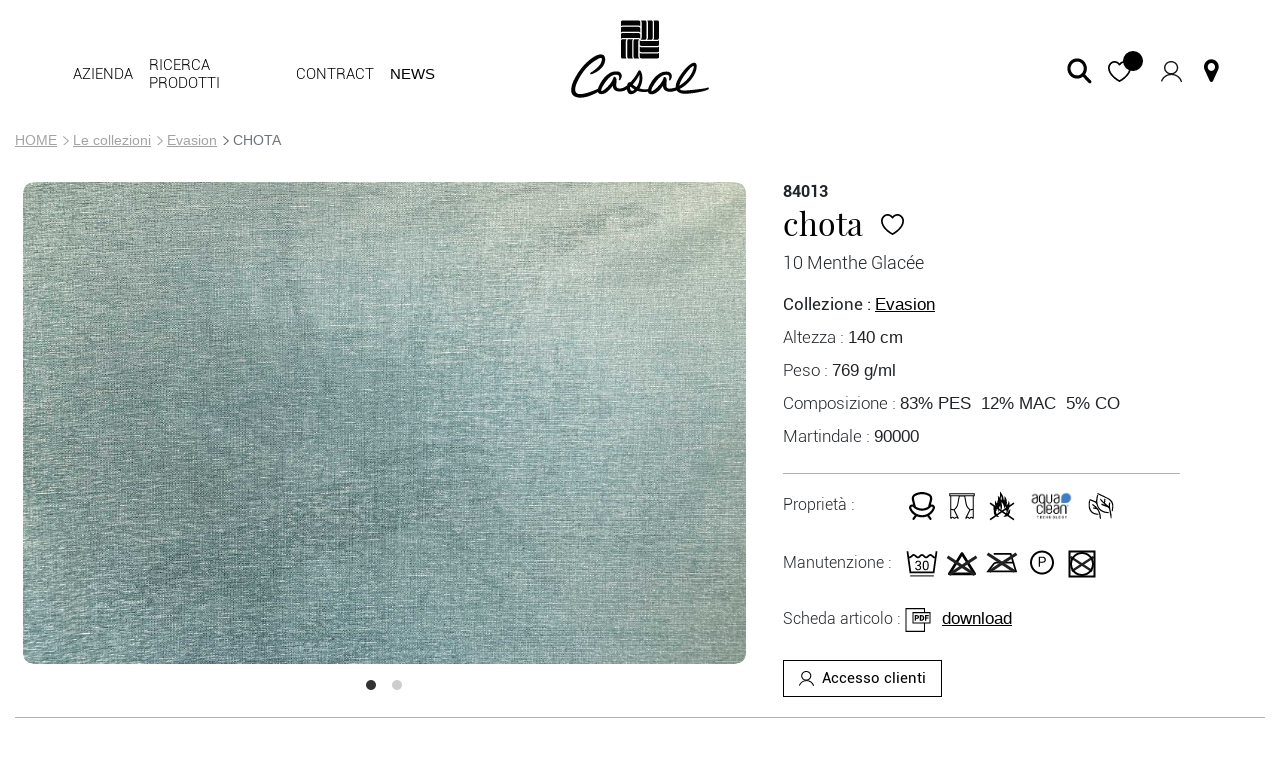

--- FILE ---
content_type: text/html; charset=UTF-8
request_url: https://www.casal.fr/it/84013/chota.html
body_size: 50491
content:
<!--produit--><!doctype html>
<html lang="it">

    <head>
        <meta charset="utf-8">
        <meta http-equiv="X-UA-Compatible" content="IE=edge">
        <meta name="viewport" content="width=device-width, initial-scale=1, maximum-scale=5, user-scalable=yes">
        <title>CHOTA - Casal</title> 
			<meta name="description" content="Uni Aquaclean Chenille usage Siege Rideaux Non-feu"/>
			<meta name="author" content="casal" />
			<meta name="robots" content="index, follow"/>
			<meta name="rating" content="rating"/>
			<meta name="identifier-url" content="https://www.casal.fr/it/"/>
			<meta http-equiv="Content-Type" content="text/html; charset=iso-8859-1"/>
			<base href="https://www.casal.fr/"/>
        
			<meta property="og:url"           content="https://www.casal.fr/it/84013/chota.html" />
			<meta property="og:type"          content="website" />
			<meta property="og:title"         content="CHOTA - Casal" />
			<meta property="og:description"   content="Uni Aquaclean Chenille usage Siege Rideaux Non-feu" />
			<meta property="og:image"         content="https://www.casal.fr/image/84013/Softibox/84013_10_Z.jpg" />

        <link rel="apple-touch-icon" sizes="180x180" href="assets/images/favicon/apple-touch-icon.png">
        <link rel="icon" type="image/png" sizes="32x32" href="assets/images/favicon/favicon-32x32.png">
        <link rel="icon" type="image/png" sizes="16x16" href="assets/images/favicon/favicon-16x16.png">
        <link rel="manifest" href="assets/images/favicon/site.webmanifest">
        <link rel="mask-icon" href="assets/images/favicon/safari-pinned-tab.svg" color="#5bbad5">
        <meta name="msapplication-TileColor" content="#da532c">
        <meta name="theme-color" content="#ffffff">

        
        <script type="text/javascript" src="./tarteaucitron/tarteaucitron.js"></script>
        <script type="text/javascript" src="./assets/js/cookie.js"></script> <!-- modification 06-09-2021 -->

        <!-- Bootstrap CSS -->

        <!-- <link rel="stylesheet" href="https://maxcdn.bootstrapcdn.com/bootstrap/4.0.0/css/bootstrap.min.css"
            integrity="sha384-Gn5384xqQ1aoWXA+058RXPxPg6fy4IWvTNh0E263XmFcJlSAwiGgFAW/dAiS6JXm" crossorigin="anonymous"> -->
		<!-- <link rel="stylesheet" href="https://cdnjs.cloudflare.com/ajax/libs/jquery-confirm/3.3.2/jquery-confirm.min.css"> -->
		<link rel="stylesheet" href="assets/css/jquery-confirm.css?ver=3.2">
        <link rel="stylesheet" href="assets/css/bootstrap.min.css?ver=3.2">
        <link rel="stylesheet" href="assets/css/main.css?ver=4.4">
        <link rel="stylesheet" href="assets/css/bootstrap-select.min.css?ver=3.2">
        <link rel="stylesheet" href="assets/css/slick.min.css?ver=3.2">
		
		<!-- <link rel="stylesheet" href="assets/css/animate.min.css"> -->
		                
			<link rel="stylesheet" href="assets/css/gallery.css?ver=3.0">   
		
		<style>
			/* temporaire 250423 */
			.modal-monCompte #remise {
				/*font-size: 15px !important;*/
			}
			.underlined-link {
				font-size: 19px;
				text-decoration: none;
				border: none;
				border-bottom: 1px solid #000;
				cursor: pointer;
				background: transparent;
				-webkit-box-shadow: none;
				box-shadow: none;
				display: inline-block;
				color: #000 !important;
				font-family: "Roboto", Arial;
				line-height: inherit;
			}
			.underlined-link:hover {
				opacity:.7;
				text-decoration: none !important;
			}
			/* end temporaire 250423 */
			
			.popup #externalFrame { 
				-ms-overflow-style: none;
				scrollbar-width: none;
				overflow-y: scroll;
			}

			.popup #externalFrame::-webkit-scrollbar {
				display: none;
			}
			
			/* mes informations */
			.tab-panier-container .tab-panier-body li {
				display: -webkit-box;
				display: -ms-flexbox;
				display: flex;
				-webkit-box-align: center;
					-ms-flex-align: center;
						align-items: center;
			}
			.tab-panier-container .tab-panier-header li, .tab-panier-container .tab-panier-body li {
				-webkit-box-flex: 1;
					-ms-flex: 1;
						flex: 1;
				text-align: center;
				-webkit-box-pack: center;
					-ms-flex-pack: center;
						justify-content: center;
			}
			.tab-panier-container .tab-panier-header li:nth-child(7), .tab-panier-container .tab-panier-body li:nth-child(7) {
				min-width: 208px;
			}
			.btn-casal {
				text-decoration: none !important;	
			}	
			.btn-casal:hover {
				opacity: .85;
			}
			.btn-casal.btn-dark {
				color: #fff !important;
			}
			@media screen and (max-width:767px) {
				.tab-panier-container .tab-panier-header li, .tab-panier-container .tab-panier-body li {
					-webkit-box-flex: 0;
					-ms-flex: 0 0 100%;
					flex: 0 0 100%;
					-webkit-box-pack: start;
					-ms-flex-pack: start;
							justify-content: flex-start;
					margin-bottom: 0.25rem;
					width: 100%;
					text-align: left;
					padding-bottom: .25rem;
				}
				.d-flex.justify-content-between.py-2.px-3.tab-panier-line.mb-1 {
					border-bottom: 1px solid #e8e8e8;
				}
				.menu-mes-commandes .tab-content .tab-pane .panel-group .panel.panel-default {
					border-bottom: 1px solid #e8e8e8;
				}
				.tab-panier-container .tab-panier-body li span {
					width: 120px;
					display: inline-block;
					line-height: 100%;
					color: #737373;
				}
				.tab-panier-container .tab-panier-header li:nth-child(7), .tab-panier-container .tab-panier-body li:nth-child(7) {
					min-width: unset;
				}
				.tab-panier-container .tab-panier-header li:nth-child(7), .tab-panier-container .tab-panier-body li:nth-child(7) input {
					max-width: 150px;
				}
			}
		</style>
		<script type="application/ld+json">
		{
		  "@context": "https://schema.org",
		  "@type": "Organization",
		  "name": "Casal",
		  "url": "https://www.casal.fr/",
		  "logo": "https://www.casal.fr/assets/images/logo/logo-casal-white.svg",
		  "contactPoint": {
		    "@type": "ContactPoint",
		    "telephone": "+33 389 37 76 09",
		    "contactType": "SERVICE MARKETING ET COMMUNICATION"
		  },
		  "sameAs": [
		    "https://www.facebook.com/Casal-Tissus-dAmeublement-391419617915804",
		    "https://www.instagram.com/casaltissus/",
		    "https://www.pinterest.fr/casaltissus/",
		    "https://www.youtube.com/channel/UCwTsU6UQuiyJWIjbrGyV0nw"
		    // Ajoutez d'autres réseaux sociaux si nécessaire
		  ]
		}
		</script>
	</head>
	<body id="fiche" class="it">
		<p id="lang" style="display: none;" data-lang="it"></p>
		<p id="isconnected"  style="display: none;" data-connected=""></p>
		
		<!-- navbar -->
		<script> 
			function IEdetection() {
				var ua = window.navigator.userAgent;
				var msie = ua.indexOf('MSIE ');
				if (msie > 0) {
					// IE 10 or older, return version number
					// return ('IE ' + parseInt(ua.substring(
					//   msie + 5, ua.indexOf('.', msie)), 10));
					return true;
				}
				var trident = ua.indexOf('Trident/');
				if (trident > 0) {
					// IE 11, return version number
					var rv = ua.indexOf('rv:');
					// return ('IE ' + parseInt(ua.substring(
					//   rv + 3, ua.indexOf('.', rv)), 10));
					return true;
				}
				var edge = ua.indexOf('Edge/');
				//if (edge > 0) {
					//Edge (IE 12+), return version number
					// return ('IE ' + parseInt(ua.substring(
					//   edge + 5, ua.indexOf('.', edge)), 10));
				   // return true;
				//}
				// User uses other browser
				//return ('Not IE');
				return false; 
			}

			if(IEdetection()){
				var lang="it";
				switch(lang) {
					case "fr":
						alert(" Merci d’utiliser un navigateur moderne (Microsoft Edge, Mozilla Firefox, Google Chrome…) pour un correct affichage du site web. ");
						break;
					case "an":
						alert(" Please use a modern browser (Microsoft Edge, Mozilla Firefox, Google Chrome...) for a correct display of the website. ");
						break;
					case "al":
						alert(" Bitte verwenden Sie einen modernen Browser (Microsoft Edge, Mozilla Firefox, Google Chrome...), um die Website korrekt anzuzeigen. ");
						break;
					case "it":
						alert(" Si prega di utilizzare un browser moderno (Microsoft Edge, Mozilla Firefox, Google Chrome...) per una corretta visualizzazione del sito. ");
					default:
						alert(" Merci d’utiliser un navigateur moderne (Microsoft Edge, Mozilla Firefox, Google Chrome…) pour un correct affichage du site web. ");
				} 
			}
		</script>
		
		<header class="max-width-1585 mx-auto">
			<nav id="navbar" class="navbar navbar-expand-lg navbar-light fixed-top fixed">
				<!-- MENU -->
				<input type="checkbox" id="custom-toggler" style="position: absolute;top: 0;z-index: 100;left: 25px; display: none;">
				<div class="navbar-collapse collapse" id="navbarSupportedContent">
					<ul class="navbar-nav">
						<li class="nav-item active dropdown">

							<a class="nav-link dropdown-toggle" href="#" id="navbarMaison" data-toggle="dropdown"
								aria-haspopup="true" aria-expanded="false" title="Notre maison">
								Azienda
							</a>
							<ul class="dropdown-menu" aria-labelledby="navbarMaison">
								<li class="hoverlined"><a href="/it/20-storia.html" title="La storia">La storia</a></li>
								<li class="hoverlined"><a href="/it/3-creativita.html" title="I valori">I valori</a></li>
								<li class="hoverlined dropdown-submenu"><a href="#" class="dropdown-toggle" id="navbarMarques" data-toggle="dropdown"
									aria-haspopup="true" aria-expanded="false" title="I marchi">I marchi </a>
									<ul class="dropdown-menu submenu" aria-labelledby="navbarMarques">
										<li  class="hoverlined"><a href="/it/25-casal.html"  title="/it/25-casal.html" class="dropdown-item">Casal</a></li>
										<li  class="hoverlined"><a href="/it/24-luciano-marcato.html" title="/it/24-luciano-marcato.html" class="dropdown-item">Luciano Marcato</a></li>
										<li  class="hoverlined"><a href="/it/26-chanee.html" title="/it/26-chanee.html" class="dropdown-item">Chanée</a></li>
										<!-- <li  class="hoverlined "><a href="/21-casal-diffusion.html" title="/21-casal-diffusion.html" class="dropdown-item">Casal Diffusion</a></li> -->
									</ul>
								</li> 
								
							</ul>
						</li>
						<li class="nav-item dropdown">
							<a class="nav-link dropdown-toggle" href="#" id="navbarProduit" data-toggle="dropdown"
								aria-haspopup="true" aria-expanded="false" title="Ricerca prodotti ">
								Ricerca prodotti 
							</a>
							<ul class="dropdown-menu" aria-labelledby="navbarProduit">
								<li class="hoverlined xxx"><a href="/it/product-finder.html" title="Ricerca prodotti ">Ricerca prodotti</a></li>
								<li class="hoverlined"><a href="/it/collection.html" title="Le collezioni">Le collezioni</a></li>
								<li class="hoverlined" ><a href="/it/inspiration.html" data-one="it/risultato.html" title="Le nostre ispirazioni">Le nostre ispirazioni </a></li>
							</ul>
						</li>

						<li class="nav-item hoverlined" >
							<a class="nav-link" href="/it/contract.html" title="contract">contract</a>
						</li>
						<li class="nav-item hoverlined">
							<a class="nav-link cart" href="/it/notizie.html" title="NEWS">
								<span class="position-relative" style="z-index: 0;">
									<span class="count" style="right: -10px; display:none; " id="nombre_notification">0</span>
									NEWS
								</span>
							</a>
						</li>
					</ul>
					<ul class="navbar-nav d-lg-none d-block"  style="display: none;">
						<li class="nav-item cdc">
							<a class="nav-link cart" href="#coup-de-coeur-container" role="button" data-toggle="modal" title="I miei preferiti"><i class="pr-1 fa fa-heart" style="font-size: 18px;"></i> I miei preferiti </a>
						</li>

						<li class="nav-item contact">
							<a class="nav-link pb-0" href="/it/contatti.html" title="Contactez-nous"><i class="pr-1 fa fa-map-marker" style="font-size: 20px;"></i> Contattaci !</a>
						</li>
					</ul>
				</div>
				<!-- END MENU -->
				<div class="navbar-group">
					<a class="navbar-brand" href="https://www.casal.fr/it/" title="Casal">
						<img alt="Casal" src="assets/images/logo/logo-casal.svg" style="display:none">
						<img class="logo-mobile" alt="Casal" src="/assets/images/logo/logo-mobile-01.png" style="display:none; -webkit-filter: brightness(0); filter: brightness(0);">
						<div class="logo-partial" style="display:none">
							<img alt="Casal" src="assets/images/logo/partial/logo-one-01.svg" style="display: none;margin: auto;" width="150" height="35">
							<img alt="Casal" src="assets/images/logo/partial/logo-one-02.svg" style="display: block;width: 139px;margin: auto;" width="139" height="85">
						</div>
						<div class="logo-partial2">
                            <img alt="Casal" src="assets/images/logo/partial/logo-cigle.svg" style="display: block;width: 39px;margin: auto; -webkit-filter: brightness(1%); filter: brightness(1%);" class="" width="39" height="39">
                            <img alt="Casal" src="assets/images/logo/partial/logo-lettre.svg" style="display: block;width: 139px;margin: auto;-webkit-filter: brightness(1%); filter: brightness(1%);" width="139" height="44">
                         </div>
					</a>

					

					<label for="custom-toggler" style="position: absolute;left: 25px;cursor: pointer; margin:0; display: none;">
						<div id="nav-icon3">
							<span></span>
							<span></span>
							<span></span>
							<span></span> 
						</div>
					</label>
					<!-- <button class="navbar-toggler collapsed" type="button" data-toggle="collapse"
						data-target="#navbarSupportedContent" aria-controls="navbarSupportedContent" aria-expanded="false"
						aria-label="Toggle navigation">
						<span class="navbar-toggler-icon"></span>
					</button> -->
				</div>
				<div class="nav-group right">
					<!-- <input type="checkbox" style="display: none;" id="open-search-slot">
					<label class="btn my-2 my-sm-0 bg-transparent btn-search-pc" for="open-search-slot"><i class="sp-icon right finder-blk"></i></label> -->

					<input type="checkbox" id="shearch-navbar" style="display: none;">
					<form action="it/risultato.html" method="post" id="form_header_search" name="txtSearch" class="form-inline search-form md my-2 my-lg-0">
							<input id="input_header_search" name="txtSearch" class="form-control w-100" type="search" aria-label="Search" placeholder="Cerca" autocomplete="off" style="display: none;">
							<button id="loupe" class="btn my-2 my-sm-0 bg-transparent" type="submit">
								<i class="sp-icon right finder-blk"></i>
							</button>
					</form>
					
					
					<label class="btn my-sm-0 bg-transparent btn-search-mob" style="display: none;" for="shearch-navbar">
						<i class="sp-icon right finder-blk"></i>
					</label>
					<ul class="navbar-nav position-relative" id="access-favourite">
						<li class="nav-item pl-0 dn-md" style="display:none;" >
							<a href="javascript:popup('#popupMonpanier')" class="nav-link mon-panier"  title="Mon panier" onclick="appel('listecdepanier',false);">
								<span class="sp-icon right cart cart1 cart-o-blk" >
									<span class="count" id="js-nb-panier"></span>
								</span>
							</a>
						</li>
						<li class="nav-item pl-0 dn-md">
							<a href="#coup-de-coeur-container" role="button" data-toggle="modal" class="nav-link" href="#"  title="I miei preferiti">
								<img src="assets/images/favorite.svg" alt="Coups de coeur" style="display: none;">
								<span class="sp-icon right heart-o-blk cart cart1" >
									<span class="count js-coup-de-coeur"></span>
								</span>
							</a>
						</li>
						<li class="nav-item dropdown show" id="compte-conteneur">

							<a class="nav-link" href="#" id="mon_compte" title="Il mio account" data-toggle="modal" data-target="#login-modal" style="display:block;" ><img src="assets/images/profile.svg" alt="Il mio account" width="21" height="21"  ></a>

							<a class="nav-link dropdown-toggle compte-connected"  href="#" title="Il mio account connesso" data-toggle="dropdown" aria-haspopup="true" aria-expanded="true" style="display:none;">
								<!-- <img src="assets/images/profile-blk.svg" alt="Il mio account" width="21" height="21" > -->
								<img src="assets/images/profile.svg" alt="Il mio account" width="21" height="21" >
							</a>

							<div class="dropdown-menu megamenu border-0 br-0 " role="menu" data-bs-popper="none" style="display:none;" >
								<div class="row">
									<div class="col-lg-3 col-6 px-1 ml-auto">
										<div class="col-megamenu left-mega-menu">
											
											<ul class="frozen list-unstyled d-flex">
												<!-- <li class="link command text-center">
													<a href="/it/commander.html" title="Ordina">
														<i class="sp-icon right cart-w md mx-auto d-block"></i>
														<span>Ordina</span>
													</a>
												</li>

												<li class="link reserve-w md text-center"> <a href="/it/commander.html"
														title="Riserva"><i
															class="sp-icon right stock-w mx-auto d-block">
														</i> <span>Reserva</span> </a> </li>

												<li class="link sample text-center"> <a href="/it/commander.html"
														title="Richiedi un campione A5"><i
															class="sp-icon right a5-w md mx-auto d-block">
														</i> <span>Richiedi un campione A5</span> </a> </li>

												<li class="link sample text-center"> <a href="/it/commander.html"
														title="Verifica lo stock"><i
															class="sp-icon right stock-w md mx-auto d-block">
														</i> <span>Verifica lo stock</span> </a> </li> -->
											</ul>
										</div>  
									</div>
									<div class="col-lg-4 col-6 px-1">
										<div class="col-megamenu right-mega-menu">
											
											<ul class="list-unstyled">
												
												<li class="link"> <a href="#" title="account" data-toggle="modal" data-target="#myModal"><i class="mr-2 fa text-center fs-18 fa-user"></i> <span>Il mio conto</span></a> </li>
												<li class="command" style="display:block"> <a href="/it/84013/chota.html#"
														onclick="appel('listecde_metrage',false);"
														title="I miei ordini"> <i class="sp-icon right reserve-w d-block mr-2"></i> I miei ordini</a> </li>
														
												<li class="command" style="display:;"> <a href=""
														onclick=""
														title="Promo -20%"><i class="mr-2 fa fa-bullhorn text-center fs-18"></i> Promo -20% </a> </li>
												<li class="command" style="display:block"> <a href="/it/84013/chota.html#" data-toggle="modal" data-target="#modal-mes-factures"
														onclick=""
														title="Le mie fatture"><i class="mr-2 fa text-center fs-18 fa-file-text-o"></i>Le mie fatture </a> </li>
														
											
												<!--<li class="reservation"> <a href="/it/84013/chota.html#"
														onclick="appel('listecde_reserve',false);"
														title="Le mie riserve}"><i class="sp-icon right reserve-w d-block mr-2"></i> Le mie riserve</a> </li>
												<li class="sample"> <a href="/it/84013/chota.html#"
														onclick="appel('listecde_ech',false);"
														title="I miei campioni"><i class="sp-icon right echantillon-w d-block mr-2"></i> I miei campioni</a> </li>-->
												<li class="command stock store" style="display:none;">
													<a href="/store.html"
														title=""><i
															class="sp-icon right store-w md mr-2"> </i>
														<span></span>
													</a>
												</li>

												<li class="logout"> <a href="/deconnexion.html"
														title="Disconnessione"><i class="mr-2 fa text-center fs-18 fa-power-off"></i> Disconnessione</a> </li>
											</ul>
										</div>  
									</div>
										
									
								</div><!-- end row --> 
							</div>

						</li>

						<li class="nav-item contact-icon px-0 d-md-block d-none">
							<a class="nav-link d-flex align-items-center justify-content-center" href="/it/contatti.html" title="Contattaci !"><i class="fa text-center fa-map-marker fs-18 text-black" style="font-size: 26px !important;"></i></a>
						</li>
						
						<li class="link account position-absolute" style="display:none;pointer-events: none;">  
							<span class="ff-roboto-medium">Ciao <span class="d-md-none d-inline"> !</span> <span class="d-md-inline-block d-none"></span> </span> 
						</li>
					</ul>
					<!-- <div id="langue-selecteur" class="navbar-nav dropdown ">
						<select class="selectpicker" data-width="fit" onChange="window.location.href=this.value">
							<option data-content='<span class="flag-fr "></span>' value=''></option>
							<option data-content='<span class="flag-fr "></span>' value=''></option>
							<option data-content='<span class="flag-uk "></span>' value=''></option>
							<option data-content='<span class="flag-it "></span>' value=''></option>
							<option data-content='<span class="flag-de "></span>' value=''></option>
						</select> 
					</div> -->
				</div>
				<div class="hp-navbar-bg" style="display: none;"></div> 
				
			</nav>
			

		<!-- connexion modal -->
		<div tabindex="-1" role="dialog" id="login-modal" class="modal fade sendmail modal-casal"
			aria-labelledby="sendmail" style="display: none;" aria-hidden="true">
			<div class="modal-dialog br-0" role="document">
				<div class="modal-content br-0">
					<form class="form form-casal search-form md" target="content01" name="infos_login" method="post"
						action="login.php?url=https://www.casal.fr/" id="infos_login" > <!--onsubmit="affiche_bloc('connexion',event) "https://www.casal.fr:443/it/84013/chota.html-->
						<input type="hidden" name="fonction" value="id_client">
						<input type="hidden" name="lang" value="it">
						<div class="modal-header">
							<div class="modal-title bmodal-title h3" id="exampleModalLabel">Log in  <a href="/inscription.html"> o crea un account</a>  </div>
							<button type="button" class="close btn-casal btn-casal-black btn-casal-close rounded-circle"
								data-dismiss="modal" aria-label="Close">
								<span aria-hidden="true"></span>
							</button>
						</div>

						<div class="modal-body p-4">
							<!-- FORM LOGIN -->
							<div class="form-group">
								<label class="col-form-label" for="code-client">Codice cliente *</label>
								<input type="text" class="form-control" id="code-client" name="client" value="" size="10"
									required="">
								<div class="invalid-feedback">Grazie per aver riempito correttamente questo campo!</div>
							</div>

							<div class="form-group">
								<label class="col-form-label" for="mdp">Password *</label>
								<input type="password" class="form-control" id="mdp" name="mot_de_passe" value="" size="15"
									required="">
								<div class="invalid-feedback">Merci de vérifier le mot de passe !</div>
							</div>
							<small>*Campi obbligatori</small>
							<div class="text-center">
								<span id="login-failed" style="color:red;display:none;">Password errata</span>
								<span id="login-loading" style="display:none;background:url(/assets/images/loading.gif) center center no-repeat;background-size: contain;width:40px;height:40px;vertical-align: middle;"> </span>
							</div>

						</div>
						<div class="modal-footer bmodal-footer">
							<a href="/inscription.html"> Creare un account</a>
							<!--button type="button" data-dismiss="modal" class="btn btn-casal border-0 position-static">Creare un account</button-->
							<button class="btn btn-primary btn-casal btn-casal-black border-0 position-static">Logins</button>
						</div>
					</form>
				</div>
			</div>
		</div>
		<!-- refonte espace client 2023 -->
		<!-- infos modal -->
		

		 <div class="modal modal-casal fade" id="modal-mes-factures" role="dialog">
			<div class="modal-dialog br-0" style="max-width: 991px;">
			
			  <!-- Modal content-->
			  <div class="modal-content br-0 bg-white">
				
					
					<input type="hidden" value="it" name="lang">
					
					<div class="modal-header">
						<div class="modal-title h3"> <i class="mr-2 fa text-center fa-file-text-o"></i></d><button type="button" class="close btn-casal btn-casal-black btn-casal-close rounded-circle" data-dismiss="modal"><span aria-hidden="true"></span></button>
						
						</div>
					</div>
					<div class="modal-body p-4">
						<!-- <h3 class="text-center">Mes informations :</h3> -->
						<!-- CODE STATIQUES PANIER START -->
						
						<div class="tab-panier-container">
							<div class="tab-panier-header d-none d-md-block">
								<ul class="d-flex justify-content-between py-2 px-md-2 px-0 tab-panier-line mb-1 flex-md-row flex-column align-items-md-center align-items-start list-unstyled">
									<li></li>
									<li></li>
									<li></li>
									<li></li>
									<li></li>
									<li></li>
								</ul>
							</div>
							<div class="tab-panier-body">
								 
								<!-- bloc ajoutDansPanier start -->

							</div>
						</div>
						<!-- CODE STATIQUES PANIER END -->
					</div>
					<div class="modal-footer justify-content-center mb-3 flex-column">
						<div class="mb-4 mt-2" style="text-align: center;">  </div>
						<button id="btn-fermer-compte" type="button" data-dismiss="modal" class="btn btn-casal border-0">Creare un account</button>
						
					</div>
				
			  </div>
			  
			</div>
		 </div>
		 <div id="externalFrameChristmas" class="modal fade" data-easein="" tabindex="-1" role="dialog"
		 aria-labelledby="" aria-hidden="true">
		 <div class="modal-dialog">
			 <div class="modal-content br-0">
				 <div class="modal-header d-none">
					 
				 </div>
				 <div class="modal-body p-0">
					 <div class = "container-btn-close">
						 <button type="button" data-dismiss="modal" aria-hidden="true" style=""
						 class="close btn-casal btn-casal-black btn-casal-close rounded-circle  removecollection">
						 ×
					 </button>
					 </div>
					 <div class = "container-content-popup-happy d-flex">
						 <img src="" alt="" class="image-happy-christmas" style="width:100%">
					 </div>
				 </div>
				 <div class="modal-footer d-none">
					 
				 </div>
			 </div>
		 </div>
	 	</div>
		</header>
		<form name="cmd_reservation" method="post" target="content01" >
			<input type="hidden" value="" name="fonction">
			<input type="hidden" name="lang" value="it">
			<input type="text" name="client" value="">
			<input type="text" name="mot_de_passe" value="">
			<!-- modification 27-70-2022 - VOIR PLUS -->
			<input type="hidden" value="0" name="nb1">
			<input type="hidden" value="10" name="nb2">
			<!-- end modification 27-070-2022 - VOIR PLUS -->
		</form>


		
		  <style>
			  .summary {
				  display: none;
			  }

			  .post {
				  margin-top: 10rem;
				  cursor: pointer;
			  }
		  </style>

		  <script>		  
		  	function show_password() {
			  var x = document.getElementById("passe");
			  if (x.type === "password") {
			    x.type = "text";
			  } else {
			    x.type = "password";
			  }
			} 

		  </script>
		  <div id="main">
        <!-- POPUP AQUACLEAN -->
        <form name="form_aquaclean" method="post" target="content01" >
            <input type="hidden" value="" name="fonction">
            <input type="hidden" name="lang" value="it">
        </form>
        <div class="container">
            <nav aria-label="breadcrumb">
                <ol class="breadcrumb m-0">
                    <li class="breadcrumb-item"><a href="/it/">HOME</a></li>
                    <li class="breadcrumb-item"><a href="/collection.html">Le collezioni</a></li>
                    <li class="breadcrumb-item" style="display:block;"><a href="/it/75157-collezioni/coll-evasion.html">Evasion</a></li>
                    <li class="breadcrumb-item active" aria-current="page">CHOTA</li>
                </ol>
            </nav>
            <div class="showcase-wrapper">
                <section class="details-produit">

                    <div class="row">
                        <div class="col-12 col-lg-8">
                            <div class="thumb-previewer izoomify-container" id="zoom_image">
                                <span class="txt_promo_image" style="display:none;"></span>
                                <div class="slider" id="caroussel_image_product" role="toolbar">
                                    <div class="slide-content">
                                        <div class="img-container">
                                            <img src="/image/84013/Softibox/84013_10_N.jpg?v=20250416"
                                            data-izoomify-url-test="/image/84013/Softibox/84013_10_N.jpg?v=20250416"
                                            alt="Image To Zoom" data-izoomify-magnify="2.5" id="image_zoom"/>
                                        </div>
                                    </div>
                                    <div class="slide-content " >
                                        <div class="img-container">
                                            <img src="./image/84013/Softibox/84013_10_Z.jpg" id="image_zoom_plus"/>
                                        </div>
                                    </div>
                                    
                                    

                                </div>
            
                                
                                
                            </div>
                            <!--ul class="rs list-unstyled d-flex container pt-4" id="#shareBlock">
                                <li class="mr-1">
                                    <a  target="_blank" href="http://pinterest.com/pin/create/button/?url=https://www.casal.fr/it/84013/chota.html&media=https://www.casal.fr/image/84013/Softibox/84013_10_N.jpg" title="Pinterest">
                                        <i class="x-icon left pinterest"></i>
                                    </a>
                                </li>
                                
                                <li class="mx-1 " >
                                    <a target="_blank" href="https://www.facebook.com/sharer.php?u=https://www.casal.fr/it/84013/chota.html" title="facebook">
                                        <i class="x-icon left facebook "></i>
                                    </a>
                                </li> 
                            </ul-->


                        </div>
                        <div class="col-12 col-lg-4" id="datasheet">
                                <div class="produit-id">
                                    84013
                                </div>
                                <h1 class="produit-nom h1">
                                    CHOTA
                                    <button id="addSelection" onclick="addToSelection_refonte(event);" title="Coups de coeur" class="px-3 cart-btn">
                                        <i class="sp-icon right heart-o-blk "></i>
                                    </button>
    
                                </h1>
                                <div class="produit-nom2" id="coloris_article">
                                    10 Menthe Glacée
                                </div>
                                
                                <div class="promo mb-2 ff-roboto-light" style="display:none; color: #ff0000;font-size: 30px;"></div> 
                                <div id="fiche_text"  class="mb-3" style="display:none;">
                                  <span class="ff-roboto-light" style="color:red">* </span> 
                                </div>  
                                
    
                                <ul class="produit-caracteristiques list-unstyled">
                                    <li> Collezione :  <span><a href="/it/75157-collezioni/coll-evasion.html">Evasion</a></span> <span><a href=""></a></span> <span><a href=""></a></span></li>
                                    <li>Altezza :   <span>140 cm</span></li>
                                    <li>  <span></span></li>
                                    <li>  <span></span></li>
                                    <li>Peso :   <span>769 g/ml</span></li>
                                    <li > Composizione :  <span>83% PES&nbsp;&nbsp;12% MAC&nbsp;&nbsp;5% CO&nbsp;&nbsp; </span></li>
                                    <li>Martindale :   <span>90000</span></li>
                                </ul>
                                <section class="footer">
                                    <div class="produit-proprietes list-unstyled">
                                        
                                        <div >
                                            <div class="label ff-roboto-light">
                                                Proprietà : 
                                            </div>
    
                                            <ul class="list-unstyled m-0">
                                                
                                                <li class="x-icon chair left wrapper">
                                                <div class="tooltip">imbottito</div>
                                            </li>
                                                
    
                                                
                                                <li class="x-icon curtain left wrapper">
                                                    <div class="tooltip">tenda</div>
                                                </li>
                                                
    
                                                
                                                <li class="x-icon nonfeu  left wrapper" >
                                                    <div class="tooltip">IGNIFUGO: BS5852 SOURCE 0&1 - EN1021 1&2</div>
                                                </li>
                                                
                                                
                                                
                                                <li class="x-icon aquaclean  left wrapper">
                                                    <div class="tooltip aquaclean" id="aqua">Più informazioni</div>
                                                </li>
                                                
    
                                                <!--
                                                <li class="x-icon   left wrapper">
                                                    
                                                    <div class="tooltip"></div>
                                                </li>
                                                -->
                                                
                                                <li class="x-icon ecolabel left wrapper">
                                                    
                                                    <div class="tooltip">oeko tex</div>
                                                </li>
                                                
                                                <!--
                                                <li class="x-icon  left wrapper">
                                                    
                                                    <div class="tooltip " id="casal-eco"></div>
                                                </li>
                                                -->
                                            

                                            
                                                
                                                <li class="x-icon aquaclean left wrapper">
                                                    
                                                    <div class="tooltip" ></div>
                                                </li>
                                                
                                                <!--modif Tsiory 300924-->
                                                <!--
                                                <li class="x-icon  left wrapper">
                                                    
                                                    <div class="tooltip " id="tenture-mural"></div>
                                                </li>
                                                -->
                                                <!--
                                                <li class="x-icon  left wrapper">
                                                    
                                                    <div class="tooltip " id="usage-deco"></div>
                                                </li>
                                                -->
                                                
                                            </ul>
                                        </div>
                                        
                                        <div>
                                            <div class="label ff-roboto-light">Manutenzione : </div>
                                            <ul class="list-unstyled m-0">
                                                <li class="washing x_4_"></li>
                                                <li class="whitening x_2"></li>
                                                <li class="ironing x_1"></li>
                                                <li class="dryCleaning x_4"></li>
                                                <li class="drying x_4"></li>
                                            </ul>
                                        </div>
                                        <div >
                                            <div class="label ff-roboto-light">Scheda articolo : </div>
                                            <i class="washing x_2"></i> <a href="./image/84013/Softibox/84013 CHOTA.pdf" class="fs-20 text-underline text-black"
                                                download><i class="x-icon pdf left mr-2"></i>download</a>
                                        </div>
    
                                        <!--download=""-->
                                        <div style="display:none;">
                                            <div class="d-flex">
                                                <div class="label ff-roboto-light" style="padding-top: 0;">Immagini : </div>
                                                <a href="" class="text-underline fs-20"><img src="assets/images/image-gallery.png" style="width: 25px;" class="mr-3"><span class="ff-roboto-medium text-uppercase"></span>Download</a>
                                            </div>
                                         </div>
                                         <!--Modif Tsiory 300924 certificat non feu-->
                                        <div style="display:none;"   class="certificat_non_feu">
                                            
                                        
                                            <div class="d-flex">
                                                <div class="label ff-roboto-light" style="padding-top: 0;"> Certificati ignifughi : </div>
												<div class="certificat_non_feu_list" >
                                                <a target="_blank" href="/show_certificate.php?file=cjIvVFlzL0dwWnhFem5aNnU2TUplRkh1dlBIcXhlZEsvaDZObU50VEVjWE1LWnVvTG1OMXBWNUxXRjY2bVIyYnd5ZTBnVFZLQW5uOHJ3bThNdDZsS1E9PTo65ATilAkDx1SFFMdolVzJVg%3D%3D" class="text-underline fs-20"><span class="ff-roboto-medium text-uppercase"></span>BS5852 SOURCE 0&1</a> ,&nbsp;&nbsp;<a target="_blank" href="/show_certificate.php?file=MUc5Wm9lQlVIcTdUb1IxeERhOFdQRmpObktCRGRsU2d0QVFrSk9KMTNINTFnbUhWVVpqS2VkQlFja3hNakVhdjo6ghK0NLJ853EL4z5HEzptiw%3D%3D" class="text-underline fs-20"><span class="ff-roboto-medium text-uppercase"></span>EN1021 1&2</a> ,&nbsp;&nbsp;
                                            	</div> 
                                            </div>
                                        
                                            
                                         </div>
    
                                    </div>
                                </section>
                            

                            <button style="display:block!important;color:#000" class="btn btn-casal d-flex align-items-center ff-roboto btn-bordered-black fs-18" data-toggle="modal" data-target="#login-modal"><img src="assets/images/profile.svg" alt="Mon compte" class="mr-2" width="15" height="15">Accesso clienti</button>

                        </div>
                    </div>

                    
                </section>

                <!-- new place bouttons refonte espace client -->
                <div class="btn-fiche-group d-flex align-items-center justify-content-center mb-4">
                    
                    <section class="subfooter" style="display:none;">
                        <ul class="myPanelLinks list-unstyled pl-0 d-flex flex-wrap mb-0 justify-content-center">
                            <li class="link sample" style="display:none;"   >  
                                <button class="btn-casal btn btn-bordered-black ff-sans-serif" title="Verifica lo stock" data-toggle="modal" data-target="#checkStock"><i class="sp-icon right stock-w mr-2 float-left">
                                
                            </i>  </button> 
                            </li>
                            <li class="link stock" style="display:block;">
                                <a id="verifstock" class="btn-casal btn btn-bordered-black" title="Verifica lo stock" onClick="appel_cmd('stock_reel',false);">
                                   <i class="sp-icon right stock-w mr-2 float-left">
                                
                            </i> Verifica lo stock 
                                </a>
                            </li>
                           <li class="link reserve" style="display:block;">
                                <a class="btn-casal btn btn-bordered-black ff-sans-serif" title="Riserva" data-toggle="modal" data-target="#commande-modal" onClick="openForm('reserve',false);" >
                                   <i class="sp-icon right reserve-w mr-2 float-left">
                                
                            </i> Riserva
                                </a>
                            </li>
                            <li class="link command" style="display:block;">
                                <a class="btn-casal btn btn-bordered-black ff-sans-serif" title="Ordina" data-toggle="modal" data-target="#commande-modal" onClick="openForm('commande',false);"  >
                                  <i class="sp-icon right cmd-w mr-2 float-left">
                                
                            </i> Ordina
                                </a>
                            </li>
                            
                            <li style="display:none;" class="not-fr">
                                <a class="btn-a5-request btn-casal btn btn-bordered-black d-flex justify-content-center align-items-center" title="Richiedi un campione A5" onClick="addA5ToCart('ajout_panier','comflash','');"  >
                                    <i class="sp-icon right echantillon-w mr-2 float-left"></i>
                                    <span class="echantillon">Richiedi un campione A5</span>
                            </a>
                        </li>
                        
                        </ul>
                    </section>
                </div>
    
                <section class="coloris-disponibles"> 
                    <h2 class="h2 text-center mb-0">Colori disponibili (28)</h2>
                    <div class = "txt-variation-couleur text-center">
                        <small>È possibile che si riscontri una variazione di colore da una produzione all’altra. Per maggiore sicurezza, richiedere eventualmente un controcampione dello stock disponibile.</small>
                    </div>
                    <div class="coloris-container d-flex">
                        <div class="thumb-img row">
                            
                            <a class="coloris col load-more" href="/image/84013/Softibox/84013_10_N.jpg?v=20250416" title="coloris" id=84013-10>
                                <div class="colors-image"><img alt="Menthe Glacée"
                                        data-src="/include/timthumb.php?w=164&src=/image/84013/Softibox/84013_10_N.jpg&v=20250416" src="/images/transparent.png" class="lazyload">
                                </div>
                                <div class="label text-center">10 Menthe Glacée</div>
    
                            </a>
                            
                            <a class="coloris col load-more" href="/image/84013/Softibox/84013_11_N.jpg?v=20250416" title="coloris" id=84013-11>
                                <div class="colors-image"><img alt="Ciel"
                                        data-src="/include/timthumb.php?w=164&src=/image/84013/Softibox/84013_11_N.jpg&v=20250416" src="/images/transparent.png" class="lazyload">
                                </div>
                                <div class="label text-center">11 Ciel</div>
    
                            </a>
                            
                            <a class="coloris col load-more" href="/image/84013/Softibox/84013_12_N.jpg?v=20250416" title="coloris" id=84013-12>
                                <div class="colors-image"><img alt="Lagon"
                                        data-src="/include/timthumb.php?w=164&src=/image/84013/Softibox/84013_12_N.jpg&v=20250416" src="/images/transparent.png" class="lazyload">
                                </div>
                                <div class="label text-center">12 Lagon</div>
    
                            </a>
                            
                            <a class="coloris col load-more" href="/image/84013/Softibox/84013_13_N.jpg?v=20250416" title="coloris" id=84013-13>
                                <div class="colors-image"><img alt="Coton"
                                        data-src="/include/timthumb.php?w=164&src=/image/84013/Softibox/84013_13_N.jpg&v=20250416" src="/images/transparent.png" class="lazyload">
                                </div>
                                <div class="label text-center">13 Coton</div>
    
                            </a>
                            
                            <a class="coloris col load-more" href="/image/84013/Softibox/84013_14_N.jpg?v=20250416" title="coloris" id=84013-14>
                                <div class="colors-image"><img alt="Pétrole"
                                        data-src="/include/timthumb.php?w=164&src=/image/84013/Softibox/84013_14_N.jpg&v=20250416" src="/images/transparent.png" class="lazyload">
                                </div>
                                <div class="label text-center">14 Pétrole</div>
    
                            </a>
                            
                            <a class="coloris col load-more" href="/image/84013/Softibox/84013_15_N.jpg?v=20250416" title="coloris" id=84013-15>
                                <div class="colors-image"><img alt="Outremer"
                                        data-src="/include/timthumb.php?w=164&src=/image/84013/Softibox/84013_15_N.jpg&v=20250416" src="/images/transparent.png" class="lazyload">
                                </div>
                                <div class="label text-center">15 Outremer</div>
    
                            </a>
                            
                            <a class="coloris col load-more" href="/image/84013/Softibox/84013_32_N.jpg?v=20250416" title="coloris" id=84013-32>
                                <div class="colors-image"><img alt="Amande"
                                        data-src="/include/timthumb.php?w=164&src=/image/84013/Softibox/84013_32_N.jpg&v=20250416" src="/images/transparent.png" class="lazyload">
                                </div>
                                <div class="label text-center">32 Amande</div>
    
                            </a>
                            
                            <a class="coloris col load-more" href="/image/84013/Softibox/84013_34_N.jpg?v=20250416" title="coloris" id=84013-34>
                                <div class="colors-image"><img alt="Vert de Gris"
                                        data-src="/include/timthumb.php?w=164&src=/image/84013/Softibox/84013_34_N.jpg&v=20250416" src="/images/transparent.png" class="lazyload">
                                </div>
                                <div class="label text-center">34 Vert de Gris</div>
    
                            </a>
                            
                            <a class="coloris col load-more" href="/image/84013/Softibox/84013_41_N.jpg?v=20250416" title="coloris" id=84013-41>
                                <div class="colors-image"><img alt="Houblon"
                                        data-src="/include/timthumb.php?w=164&src=/image/84013/Softibox/84013_41_N.jpg&v=20250416" src="/images/transparent.png" class="lazyload">
                                </div>
                                <div class="label text-center">41 Houblon</div>
    
                            </a>
                            
                            <a class="coloris col load-more" href="/image/84013/Softibox/84013_46_N.jpg?v=20250416" title="coloris" id=84013-46>
                                <div class="colors-image"><img alt="Orangé"
                                        data-src="/include/timthumb.php?w=164&src=/image/84013/Softibox/84013_46_N.jpg&v=20250416" src="/images/transparent.png" class="lazyload">
                                </div>
                                <div class="label text-center">46 Orangé</div>
    
                            </a>
                            
                            <a class="coloris col load-more" href="/image/84013/Softibox/84013_47_N.jpg?v=20250416" title="coloris" id=84013-47>
                                <div class="colors-image"><img alt="Brugnon"
                                        data-src="/include/timthumb.php?w=164&src=/image/84013/Softibox/84013_47_N.jpg&v=20250416" src="/images/transparent.png" class="lazyload">
                                </div>
                                <div class="label text-center">47 Brugnon</div>
    
                            </a>
                            
                            <a class="coloris col load-more" href="/image/84013/Softibox/84013_53_N.jpg?v=20250416" title="coloris" id=84013-53>
                                <div class="colors-image"><img alt="Ourson"
                                        data-src="/include/timthumb.php?w=164&src=/image/84013/Softibox/84013_53_N.jpg&v=20250416" src="/images/transparent.png" class="lazyload">
                                </div>
                                <div class="label text-center">53 Ourson</div>
    
                            </a>
                            
                            <a class="coloris col load-more" href="/image/84013/Softibox/84013_60_N.jpg?v=20250416" title="coloris" id=84013-60>
                                <div class="colors-image"><img alt="Perle"
                                        data-src="/include/timthumb.php?w=164&src=/image/84013/Softibox/84013_60_N.jpg&v=20250416" src="/images/transparent.png" class="lazyload">
                                </div>
                                <div class="label text-center">60 Perle</div>
    
                            </a>
                            
                            <a class="coloris col load-more" href="/image/84013/Softibox/84013_62_N.jpg?v=20250416" title="coloris" id=84013-62>
                                <div class="colors-image"><img alt="Hirondelle"
                                        data-src="/include/timthumb.php?w=164&src=/image/84013/Softibox/84013_62_N.jpg&v=20250416" src="/images/transparent.png" class="lazyload">
                                </div>
                                <div class="label text-center">62 Hirondelle</div>
    
                            </a>
                            
                            <a class="coloris col load-more" href="/image/84013/Softibox/84013_63_N.jpg?v=20250416" title="coloris" id=84013-63>
                                <div class="colors-image"><img alt="Silex"
                                        data-src="/include/timthumb.php?w=164&src=/image/84013/Softibox/84013_63_N.jpg&v=20250416" src="/images/transparent.png" class="lazyload">
                                </div>
                                <div class="label text-center">63 Silex</div>
    
                            </a>
                            
                            <a class="coloris col load-more" href="/image/84013/Softibox/84013_65_N.jpg?v=20250416" title="coloris" id=84013-65>
                                <div class="colors-image"><img alt="Anthracite"
                                        data-src="/include/timthumb.php?w=164&src=/image/84013/Softibox/84013_65_N.jpg&v=20250416" src="/images/transparent.png" class="lazyload">
                                </div>
                                <div class="label text-center">65 Anthracite</div>
    
                            </a>
                            
                            <a class="coloris col load-more" href="/image/84013/Softibox/84013_70_N.jpg?v=20250416" title="coloris" id=84013-70>
                                <div class="colors-image"><img alt="Vermillon"
                                        data-src="/include/timthumb.php?w=164&src=/image/84013/Softibox/84013_70_N.jpg&v=20250416" src="/images/transparent.png" class="lazyload">
                                </div>
                                <div class="label text-center">70 Vermillon</div>
    
                            </a>
                            
                            <a class="coloris col load-more" href="/image/84013/Softibox/84013_73_N.jpg?v=20250416" title="coloris" id=84013-73>
                                <div class="colors-image"><img alt="Ecume"
                                        data-src="/include/timthumb.php?w=164&src=/image/84013/Softibox/84013_73_N.jpg&v=20250416" src="/images/transparent.png" class="lazyload">
                                </div>
                                <div class="label text-center">73 Ecume</div>
    
                            </a>
                            
                            <a class="coloris col load-more" href="/image/84013/Softibox/84013_74_N.jpg?v=20250416" title="coloris" id=84013-74>
                                <div class="colors-image"><img alt="Bouleau"
                                        data-src="/include/timthumb.php?w=164&src=/image/84013/Softibox/84013_74_N.jpg&v=20250416" src="/images/transparent.png" class="lazyload">
                                </div>
                                <div class="label text-center">74 Bouleau</div>
    
                            </a>
                            
                            <a class="coloris col load-more" href="/image/84013/Softibox/84013_75_N.jpg?v=20250416" title="coloris" id=84013-75>
                                <div class="colors-image"><img alt="Impérial"
                                        data-src="/include/timthumb.php?w=164&src=/image/84013/Softibox/84013_75_N.jpg&v=20250416" src="/images/transparent.png" class="lazyload">
                                </div>
                                <div class="label text-center">75 Impérial</div>
    
                            </a>
                            
                            <a class="coloris col load-more" href="/image/84013/Softibox/84013_77_N.jpg?v=20250416" title="coloris" id=84013-77>
                                <div class="colors-image"><img alt="Taupe"
                                        data-src="/include/timthumb.php?w=164&src=/image/84013/Softibox/84013_77_N.jpg&v=20250416" src="/images/transparent.png" class="lazyload">
                                </div>
                                <div class="label text-center">77 Taupe</div>
    
                            </a>
                            
                            <a class="coloris col load-more" href="/image/84013/Softibox/84013_78_N.jpg?v=20250416" title="coloris" id=84013-78>
                                <div class="colors-image"><img alt="Bistre"
                                        data-src="/include/timthumb.php?w=164&src=/image/84013/Softibox/84013_78_N.jpg&v=20250416" src="/images/transparent.png" class="lazyload">
                                </div>
                                <div class="label text-center">78 Bistre</div>
    
                            </a>
                            
                            <a class="coloris col load-more" href="/image/84013/Softibox/84013_79_N.jpg?v=20250416" title="coloris" id=84013-79>
                                <div class="colors-image"><img alt="Vison"
                                        data-src="/include/timthumb.php?w=164&src=/image/84013/Softibox/84013_79_N.jpg&v=20250416" src="/images/transparent.png" class="lazyload">
                                </div>
                                <div class="label text-center">79 Vison</div>
    
                            </a>
                            
                            <a class="coloris col load-more" href="/image/84013/Softibox/84013_90_N.jpg?v=20250416" title="coloris" id=84013-90>
                                <div class="colors-image"><img alt="Pastel"
                                        data-src="/include/timthumb.php?w=164&src=/image/84013/Softibox/84013_90_N.jpg&v=20250416" src="/images/transparent.png" class="lazyload">
                                </div>
                                <div class="label text-center">90 Pastel</div>
    
                            </a>
                            
                            <a class="coloris col load-more" href="/image/84013/Softibox/84013_92_N.jpg?v=20250416" title="coloris" id=84013-92>
                                <div class="colors-image"><img alt="Praline"
                                        data-src="/include/timthumb.php?w=164&src=/image/84013/Softibox/84013_92_N.jpg&v=20250416" src="/images/transparent.png" class="lazyload">
                                </div>
                                <div class="label text-center">92 Praline</div>
    
                            </a>
                            
                            <a class="coloris col load-more" href="/image/84013/Softibox/84013_96_N.jpg?v=20250416" title="coloris" id=84013-96>
                                <div class="colors-image"><img alt="Evêque"
                                        data-src="/include/timthumb.php?w=164&src=/image/84013/Softibox/84013_96_N.jpg&v=20250416" src="/images/transparent.png" class="lazyload">
                                </div>
                                <div class="label text-center">96 Evêque</div>
    
                            </a>
                            
                            <a class="coloris col load-more" href="/image/84013/Softibox/84013_97_N.jpg?v=20250416" title="coloris" id=84013-97>
                                <div class="colors-image"><img alt="Pensée"
                                        data-src="/include/timthumb.php?w=164&src=/image/84013/Softibox/84013_97_N.jpg&v=20250416" src="/images/transparent.png" class="lazyload">
                                </div>
                                <div class="label text-center">97 Pensée</div>
    
                            </a>
                            
                            <a class="coloris col load-more" href="/image/84013/Softibox/84013_100_N.jpg?v=20250416" title="coloris" id=84013-100>
                                <div class="colors-image"><img alt="Caviar"
                                        data-src="/include/timthumb.php?w=164&src=/image/84013/Softibox/84013_100_N.jpg&v=20250416" src="/images/transparent.png" class="lazyload">
                                </div>
                                <div class="label text-center">100 Caviar</div>
    
                            </a>
                            
                            
                           
                        </div>
                    </div>
    
                    <div id="seeMore" class="text-center voir-plus" >Più colori</div>
                </section>
            </div>

            

            <section class="en-situation" >
                <h2 class="h2 text-center">Ispirazioni</h2>
                <div class="row img-gallery-magnific">
                    
                    <div class="col-md-4 magnific-img">
                        <a class="image-popup-vertical-fit" href="/image/84013/Softibox/84013_Situation.jpg?v=20250416" title="en situation">
                            <div class="bordered-rad-10 overflow-hidden"><img data-src="/image/84013/Softibox/84013_Situation.jpg?v=20250416" src="/images/transparent.png" alt="en situation" class="object-fit-cover lazyload"></div>
                        </a>

                    </div>
                    
                    <!-- <div class="col-md-4 magnific-img">
                        <a class="image-popup-vertical-fit" href="assets/images/produits/fiche-produit/en-situation/5149_Situation.jpg" title="en situation">
                            <div class="bordered-rad-10 overflow-hidden"><img src="assets/images/produits/fiche-produit/en-situation/5149_Situation.jpg" alt="en situation" class="object-fit-cover"></div>
                        </a>

                    </div>
                    <div class="col-md-4 magnific-img">
                        <a class="image-popup-vertical-fit"
                            href="assets/images/produits/fiche-produit/en-situation/5149_Situation.jpg"
                            title="en situation">
                            <div class="bordered-rad-10 overflow-hidden"><img
                                    src="assets/images/produits/fiche-produit/en-situation/5149_Situation.jpg"
                                    alt="en situation" class="object-fit-cover">
                            </div>
                        </a>
                    </div>
                    <div class="col-md-4 magnific-img">
                        <a class="image-popup-vertical-fit"
                            href="assets/images/produits/fiche-produit/en-situation/5149_Situation.jpg"
                            title="en situation">
                            <div class="bordered-rad-10 overflow-hidden"><img
                                    src="assets/images/produits/fiche-produit/en-situation/5149_Situation.jpg"
                                    alt="en situation" class="object-fit-cover">

                            </div>
                        </a>
                    </div> -->
                </div>
            </section>
			
        
            <section class="meme-collection" style="display:none;">
                <h2 class="h2 text-center"> </h2>
                <div class="row">
                    
                    

            </section>

        </div>

        <!-- section renseignements -->
        <section class="besoin-de-renseignements position-relative">
            <div class="container-fluid">
                <div class="row">
                    <div class="col-12 bg-container">
                        <div class="box-caption">
                            <div>
                                <h2 class="text-center">Ulteriori informazioni ?</h2>
                                <p class="ff-roboto-light lh-140 text-center">Se non riesci a trovare quello che stai cercando sul nostro sito web, o se hai bisogno di ulteriori informazioni, inviaci un'email a uno degli indirizzi qui sotto.</p><a href="/it/contatti.html" title="Contattaci !" class="btn-visit text-uppercase mt-3 hoverlined mb-2">Contattaci !<span class="sp-icon r-arrow right"></span></a>
                            </div>
                        </div>
                    </div>
                </div>
            </div>
        </section>
        <!-- END SECTION RENSEIGNEMENT/CONTACTEZ-NOUS -->

    </div>
	
	<!-- IFRAME POPUP -->
<!-- <div id="externalFrame" class="popin"> <a href="javascript:void(0)" title="fermer" class="close freeze"></a>
    
    
    <iframe frameborder="0" align="top" width="1000" id="id_iframe" class="frame01" marginheight="0" marginwidth="0" name="content01"  onload="adjustIframeHeight(this)" scrolling="no"> </iframe>
    <div class="action-in-pop d-flex justify-content-center flex-wrap" id="stock_btn" style="position: relative; /* top: -45px;margin-top: 7%; */">  
        <div class="reserver-1 p-2"  itemprop="commande" id="cmd_btn_stock" style="display:none;">
            <a class="btn-casal btn btn-bordered-black px-3 d-flex align-items-center"  data-toggle="modal" data-target="#commande-modal"  onclick="openForm('commande',false)" title="Commander" id="commande-popup"><i class="sp-icon right cmd-w mr-2 float-left">
                                        
            </i> Ordina</a>  
        </div> 
        <div class="commande-1 p-2"  itemprop="reserve" id="reserve_btn_stock" style="display:none;">
            <a class="btn-casal btn btn-bordered-black px-3 d-flex align-items-center" data-toggle="modal" data-target="#commande-modal" onclick="openForm('reserve',false)" title="R&eacute;server" id="reserve-popup"><i class="sp-icon right reserve-w mr-2 float-left">
                                        
            </i> Riserva</a> 
        </div>
    </div>
</div> -->

<!-- END IFRAME -->

    <!-- modification 19-11-2021 - FORMULAIRE COMMANDE/RESERVATION -->

    <div id="checkStock" class="modal fade modal-casal">
        <div class="modal-dialog">
            <div class="modal-content">
                <form class="form form-casal" name="cmd_reservation_interne" method="post" target="content01" >
                    <div class="modal-header">
                        <h3 class="h3">Specifica il metraggio richiesto</h3>

                        <button type="button" class="close btn-casal btn-casal-black btn-casal-close rounded-circle" data-dismiss="modal" aria-label="Close">
                            <span aria-hidden="true"></span>
                        </button>
                    </div>
                    <div class="modal-body">
                                <input type="hidden" value="" name="fonction">
                                <input type="hidden" value="" name="client">
                                <input type="hidden" value="" name="mot_de_passe">
                                <!--Modification Habib 10-03-2025-->
                                <input type="hidden" value="" name="reference" data-non-sampleable = false class="custom-article-references">
                                <!--End Modification Habib-->
                                <input type="hidden" value="10" name="coloris">
                                <input type="hidden" value="" name="ref_prod">
                                <input type="hidden" value="CHOTA" name="art_nom">
                                <input type="hidden" value="10" name="art_colori">
                                <input type="hidden" value="" name="nbPieces">
                                <input type="hidden" value="it" name="lang">
								<input type="hidden" value="" name="vendu_unite">
                                
                                <input type="hidden" value="" name="nom">
								<input type="hidden" value="" name="adresse1_client">
                                <input type="hidden" value="" name="adresse2_client">
                                <input type="hidden" value="" name="code_postal_client">
                                <input type="hidden" value="" name="ville_client">
                                <input type="hidden" value="" name="pays">
								<!-- modif 06-04-2020 -->
								<input type="hidden" value="" name="pays_session">
                                <!-- modif 07-12-2022 -->
                                <input type="hidden" value="" name="unite_client">
                                <input type="hidden" value="" name="devise_client">
                                            
                                <input type="hidden" value="" name="tel_client">
                                <input type="hidden" value="" name="mobile_client">
                                <input type="hidden" value="" name="e_mail_client">
                                <input type="hidden" value="" name="tarif">
                                <input type="hidden" value="" name="tarif_net">
                                <input type="hidden" value="" name="remise">
                                <input type="hidden" value="" name="commentaire">
                                <input type="hidden" value="" name="devise">
                                <input type="hidden" value="" name="tarif_euro"> <!-- modification 15-06-2021 -->
                                            
                                <input type="hidden" value="" name="statutPanier">
                    
                                <!-- traduction etat stock -->
                                <input type="hidden" value="Disponibile" name="etat_dispo">
                                <input type="hidden" value="Disponibile in 2 o più tagli" name="etat_dispo_spp">
                                <input type="hidden" value="Preavviso : settimana #delai#" name="etat_delaiprevu">
                                <input type="hidden" value="Consegna da confermare" name="etat_sansdelai">
								
								<input type="hidden" value="" name="stock_message">
								
								<input type="hidden" value="" name="idcoloris">
								<input type="hidden" value="10" name="coloris_res">
								
								<input type="hidden" value="" name="ref_cmd">
								
								<input type="hidden" value="2" name="origine_cmd">
								
								<input type="hidden" value="" name="longueur_res">

								
            
                                <!-- <input type="hidden" name="longueur" value=""> -->
								<!-- MODIFICATION 05-07-2021 - ARTICLE VENDU A L'UNITE -->
								<input type="hidden" value="prix au metre" name="prix_au_metre">
								<!-- END MODIFICATION 05-07-2021 -->
								
								<!-- modification 23-04-2021 -->
								<input type="hidden" value="" name="and_classe">
								<!-- end modif -->

                                <!-- modification 16-05-2022 -->
                                <input type="hidden" value="" name="email_client">
                                <!-- end modification 16-05-2022 -->
								
								<input type="hidden" value="Per la tua richiesta di prenotazione, è stata inviata una e-mail all'ufficio commerciale" name="demande_reservation">
								
								<!-- modification 29-06-2022 - REMISE -->
								<input type="hidden" value="" name="remise_article">
								<!-- end modification 29-06-2022 - REMISE -->
        
                                <div class="form-group form-inline">
                                    <label for="longueur">Quantità (ml):</label>
                                    <input type="text" size="10" name="longueur"   id="longueur" class="box3 form-control">
                                </div>
                    
                    </div>
                    <div class="modal-footer text-center d-flex justify-content-center">
                        <button class="btn btn-casal border-0 mx-2 my-3" type="button" data-dismiss="modal">Fermer
                        </button>
                        <button class="btn btn-primary btn-casal btn-casal-black border-0" type="button" onClick="appel_cmd('stock',false);" value="Conferma   " >Conferma   </button>
                    </div>
                </form>
            </div>
        </div>
    </div>
    <div id="commande-modal" class="modal fade modal-casal">
        <div class="modal-dialog br-0" role="document">
            <div class="modal-content br-0">
                <div class="modal-header">
                    
                    <h3 class="title h3 text-center mb-0 w-100" id="titleFormCmd">IL TUO ORDINE</h3>
                    <h3 class="title h3 text-center mb-0 w-100" id="titleFormReservation">LA TUA RISERVA</h3>
                    <button type="button" class="close btn-casal btn-casal-black btn-casal-close rounded-circle" data-dismiss="modal" aria-label="Close">
                        <span aria-hidden="true"></span>
                    </button>
                </div>
                <div class="modal-body">
                    <div style="display: none;" class="calendar_loading loader loader-container" id="load_img">
                        <div class="ldio-uqtpaenslk d-inline-block">	
                            <div></div><div></div><div></div><div></div><div></div><div></div><div></div><div></div><div></div><div></div><div></div><div></div>	
                        </div>
                    </div>
                    <form class="form form-casal" method="post" name="ajoutpaniercde"> 
                                    <div class="form-group form-inline">
                                        <label for="reference_produit" >Articolo :</label>
                                        <input class="form-control" type="text" size="10" maxlength="8" name="reference_produit" id="reference_produit" value="CHOTA" >
                                    </div>
                                    <div class="form-group form-inline">
                                        <label for="cmd_coloris">Colore :</label>
                                        <input type="hidden" value="10" name="colori">
                                        <select class="form-control" id="cmd_coloris" name="cmd_coloris">
                                            <!-- <option value="10" >10 -  </option> --> <!-- modification 28-04-2021 -->
                                             
                                            <option value="10" >10 - Menthe Glacée</option>
                                             
                                            <option value="11" >11 - Ciel</option>
                                             
                                            <option value="12" >12 - Lagon</option>
                                             
                                            <option value="13" >13 - Coton</option>
                                             
                                            <option value="14" >14 - Pétrole</option>
                                             
                                            <option value="15" >15 - Outremer</option>
                                             
                                            <option value="32" >32 - Amande</option>
                                             
                                            <option value="34" >34 - Vert de Gris</option>
                                             
                                            <option value="41" >41 - Houblon</option>
                                             
                                            <option value="46" >46 - Orangé</option>
                                             
                                            <option value="47" >47 - Brugnon</option>
                                             
                                            <option value="53" >53 - Ourson</option>
                                             
                                            <option value="60" >60 - Perle</option>
                                             
                                            <option value="62" >62 - Hirondelle</option>
                                             
                                            <option value="63" >63 - Silex</option>
                                             
                                            <option value="65" >65 - Anthracite</option>
                                             
                                            <option value="70" >70 - Vermillon</option>
                                             
                                            <option value="73" >73 - Ecume</option>
                                             
                                            <option value="74" >74 - Bouleau</option>
                                             
                                            <option value="75" >75 - Impérial</option>
                                             
                                            <option value="77" >77 - Taupe</option>
                                             
                                            <option value="78" >78 - Bistre</option>
                                             
                                            <option value="79" >79 - Vison</option>
                                             
                                            <option value="90" >90 - Pastel</option>
                                             
                                            <option value="92" >92 - Praline</option>
                                             
                                            <option value="96" >96 - Evêque</option>
                                             
                                            <option value="97" >97 - Pensée</option>
                                             
                                            <option value="100" >100 - Caviar</option>
                                            
                                        </select>
                                    </div>
                                    <div class="form-group form-inline">
                                        <label for="quantite">Quantità ():</label>
                                        <input class="form-control" type="text" size="10" name="quantite" id="quantite" value="" autocomplete="off" disabled>
                                    </div>
                                    <div class="form-group form-inline">
                                        <label for="stock1" >Stock :</label>
                                        <input class="form-control" id="stock1" type="text" size="10" name="stock_message" value="" disabled >
                                    </div>
                                    <div class="form-group form-inline">
                                        <label for="prix_professionnel">Prezzo Riservato :</label>
                                        <input class="form-control" type="text" size="10" name="prix_professionnel" id="prix_professionnel" value="" disabled >
                                    </div>
                                    
									
									<div class="form-group form-inline" id="remise_article" >
                                        <label for="remise_input">Sconto :</label>
                                        <input class="form-control" type="text" size="10" name="remise_input" id="remise_input" value="" disabled >
                                    </div>

                                    <div class="form-group form-inline" style="display:none;">
                                        <label for="total_input">Total :</label>
                                        <input class="form-control" type="text" size="10" name="total_input" id="total_input" value="" disabled >
                                    </div>


									
                                    <div class="form-group form-inline">
                                        <label for="cmd_ref_cmd" >Riferimento ordine :</label>
                                        <input class="italic-ph form-control" type="text" size="10" name="cmd_ref_cmd" id="cmd_ref_cmd" value="" placeholder="(facoltativo)" onChange="addRefCmd()">
                                    </div>
                                    
                                    <div class="parChek dispBinaire mt-2 mb-3">
                                        <div class="formfield-checkbox d-flex flex-row align-items-center">
                                            <div class="text-right pr-3">Desideri ricevere un campione dello stock riservato?</div>
                                            <div class="d-flex">
                                                <span class="yes mr-3 d-flex">
                                                    <input id="yes-tirelle" type="radio" name="tirelle" value="1">
                                                    <label class="d-flex align-items-center mb-0 ml-2"  for="yes-tirelle">Sì</label>
                                                </span>
                                                <span class="yes ml-3 mr-3 d-flex">
                                                    <input id="no-tirelle" type="radio" name="tirelle" value="0" checked>
                                                    <label class="d-flex align-items-center mb-0 ml-2" for="no-tirelle">Non</label>
                                                </span>
                                            </div>
                                        </div>
                                    </div>
                                    <div style="text-align: center;">
                                        <label for="cmd_nom_client" >Indirizzo di spedizione<span style="color:red">*</span> :</label>
                                    </div>
                                    <div class="form-group form-inline">
                                        <label for="cmd_nom_client" style="display: block;text-align: right;">Nome<span style="color:red">*</span> :</label>
                                        <input class="form-control w-100" id="cmd_nom_client" type="text" size="10"  name="cmd_nom_client" value="">
                                    </div>
                                    <div class="form-group form-inline">
                                        <!--<span class="inputWrap w-100 text-right" id="adresse_2">-->
                                            <label for = "cmd_adresse1">Azienda<span style="color:red;display:none;">*</span> :</label>
                                            <input class="form-control w-100" type="text" size="10"  id="cmd_adresse1" name="cmd_adresse1" value="" placeholder ="Inserisci la tua attività">
                                        <!--</span>-->
                                    </div>
                                    <div class="form-group form-inline">
                                        <!--<span class="inputWrap w-100 text-right" id="adresse_3">-->
											<label for = "cmd_adresse2">Numero e strada<span style="color:red;display:block;">*</span> :</label>
                                            <input class="form-control w-100" type="text" size="10"  id="cmd_adresse2" name="cmd_adresse2" value="" placeholder ="Inserisci il tuo numero civico">
                                        <!--</span>-->
                                    </div>
                                    
                                    <!-- <div class="form-group form-inline">
                                        <label for="cmd_codePostal" >Codice Postale <span style="color:red">*</span> :</label>
                                        <input class="form-control" type="text" size="10"  id="cmd_codePostal" name="cmd_codePostal" value="">
                                    </div>
                                    <div class="form-group form-inline">
                                        <label for="cmd_ville" >Città <span style="color:red">*</span> :</label>
                                        <input class="form-control" type="text" size="10"  id="cmd_ville" name="cmd_ville" value="">
                                    </div> -->
                                    
                                    <div class="form-group form-inline">
                                        <label  for="cmd_pays">Paese 
                                        <span style="color:red">*</span> :</label>
                                        <input class="form-control" type="text" size="10"  id="cmd_pays" name="cmd_pays" value="">
                                    </div>
                                    <div class="form-group form-inline">
                                        <label for="cmd_tel_client">Recapito telefonico <span style="color:red">*</span> :</label>
                                        <input class="form-control" type="text" size="10"  id="cmd_tel_client" name="cmd_tel_client" value=" ">
                                    </div><!--Modif Tsiory 300924 -->
                                    <div class="form-group  utilisation_final">
                                        <p>Qual è l’utilizzo finale di questo ordine ?</p>
                                        <div class="utilisation_final_radio_list">
                                            
                                            <div class="form-check">
                                                <input class="form-check-input" type="radio" name="radio_product_use" value = "Siège" id="flexRadioDefault1">
                                                <label class="form-check-label" for="flexRadioDefault1">
                                                    Imbottiti
                                                </label>
                                              </div>
                                              <div class="form-check">
                                                <input class="form-check-input" type="radio" name="radio_product_use" id="flexRadioDefault2" value = "Rideau">
                                                <label class="form-check-label" for="flexRadioDefault2">
                                                    Tende
                                                </label>
                                            </div>
                                              <div class="form-check">
                                                <input class="form-check-input" type="radio" name="radio_product_use" value = "Autre" id="flexRadioDefault3">
                                                <label class="form-check-label" for="flexRadioDefault3">
                                                    Altro
                                                </label>
                                            </div>
                                            <div class="form-group form-inline utilisation_final_autre" style="display:none;">
                                                <input class="form-control" type="text"  id="autre" name="text_other_utilisation" value="" placeholder="Inserisci il tuo utilizzo finale...">
                                            </div>
                                        </div>
                                        
                                        
                                    </div> 
                                    <div class="mt-5 mb-5 text-center" id="cmd_instruction">
                                        <p class="mb-4">Istruzioni particolari (se necessarie) :</p>

                                        <div class="form-group form-inline">
                                            <input class="form-control w-100 mw-100" type="text" name="com1">
                                        </div>
                                        <div class="form-group form-inline">
                                            <input class="form-control w-100 mw-100" type="text" name="com2">
                                       </div>
                                        <!-- <div class="form-group form-inline">
                                            <input class="form-control w-100 mw-100" type="text" name="com3">
                                       </div>
                                        <div class="form-group form-inline">
                                            <input class="form-control w-100 mw-100" type="text" name="com4">
                                        </div> -->

                                    </div>
                                    <div class="form-group form-inline">
                                        <label for="cmd_e_mail_client">Conferma la tua e-mail <span style="color:red">*</span> :</label>
                                        <input class="obligation-ph form-control" type="text" size="10"  name="cmd_e_mail_client" id="cmd_e_mail_client" value="" >
                                    </div>
                                    <br /><br />
                                    <p class="help-text mb-2 text-center ff-roboto">(<span style="color:red">*</span>) Campi obbligatori</p>


                                <div class="footer panier_cmd text-center" >
                                    <button class="btn btn-casal border-0 mx-2 my-3" type="button" data-dismiss="modal">Annulla</button> 
                                    <a title="Aggiungi al carrello" id="btn_ajout_panier" class="btn btn-primary btn-casal btn-casal-black border-0" onclick="appel_cmd_reserve('commande',true);" ><span class="iconew left xs check-w"></span>Aggiungi al carrello</a>
                                </div>
                                <div class="footer reservation text-center id="footer_reservation">
                                    <!--<button class="btn btn-casal border-0 mx-2 my-3" type="button" onclick="redirectToHomePage();" style="padding-top: 11px;padding-bottom: 11px;">Annulla</button>-->
                                    
                                    <button class="btn btn-casal border-0 mx-2 my-3" type="button" onclick="hideModal($('#commande-modal'));" style="padding-top: 11px;padding-bottom: 11px;">Annulla</button>
                              
                                    <a title="Conferma   " class="btn btn-primary btn-casal btn-casal-black border-0" onclick="appel_cmd_reserve('reserve', false)" id="btn_valider"><span class="iconew left xs check-w"></span>Conferma   </a>
                                </div>
                                <div class="footer mail text-center" id="footer_mail">
                                    <button class="btn btn-casal border-0 mx-2 my-3" type="button" data-dismiss="modal">Annulla</button>
                                    <a title="Invia per e-mail" onclick="envoieMail('reserve');" class="btn btn-primary btn-casal btn-casal-black border-0" id="btn_envoi_mail"><span></span>Invia per e-mail</a>
                                </div>
                    </form>
                </div>
            </div>
        </div>
    </div>

	<!-- end 04-03-2021 -->
    

    <!--<div id="fb-root"></div>  facebook sharing -->
    <script>/*(function(d, s, id) {
        var js, fjs = d.getElementsByTagName(s)[0];
        if (d.getElementById(id)) return;
        js = d.createElement(s); js.id = id;
        js.src = "https://connect.facebook.net/en_US/sdk.js#xfbml=1&version=v3.0";
        fjs.parentNode.insertBefore(js, fjs);
        }(document, 'script', 'facebook-jssdk'));*/
    </script>
    <script src="assets/js/jquery-3.4.1.min.js"></script>
	<!-- <script src="js/jquery-confirm.js"></script> -->
    <script>

       

        /* modification 19-11-2021 fiche produit - commande/reservation/stock/stockreel */
function readCookie(name) 
{
	var cookiename = name + "=";
	var ca = document.cookie.split(';');
	for(var i=0;i < ca.length;i++)
	{
		var c = decodeURIComponent(ca[i]);
		while (c.charAt(0)==' ') c = c.substring(1,c.length);
		if (c.indexOf(cookiename) == 0) return c.substring(cookiename.length,c.length);
		
	}
		return null;
}

function openForm(fonction, test)
{
    
    // $(".popup").hide();
                    
    // popup('#commande-modal');
	$('#commande-modal').modal('show');

    // var quantite = document.cmd_reservation_interne.longueur.value;
    var quantite = $("[name='quantite']").val();
    

    // add longueur 04-03-2021
    var longueur = $("[name='longueur']").val();
    
    $("[name='quantite']").val(longueur);

    if(fonction == "commande")
    {
        $("#quantite").prop('disabled', false);
        
        $('.reservation').hide();
        $('.panier_cmd').show();
        $('#cmd_instruction').show();
        $('#titleFormCmd').show();
        $('#titleFormReservation').hide();
        $('#metrage_res_btn').hide();
        $('#metrage_cmd_btn').show();
        $('.dispBinaire').hide();
        $('.mail').hide();	
       
        if(readCookie("statutPanier") != null)
        {   //alert("aaaaaaaa"+readCookie("statutPanier"));
            $( "#cmd_adresse1" ).prop( "disabled", true );
            $( "#cmd_adresse2" ).prop( "disabled", true );
            $( "#cmd_codePostal" ).prop( "disabled", true );
            $( "#cmd_ville" ).prop( "disabled", true );
            $( "#cmd_pays" ).prop( "disabled", true );
            $( "#cmd_tel_client" ).prop( "disabled", true );
            $( "#cmd_e_mail_client" ).prop( "disabled", true );
        }
        else{
           // alert("bbbbbbbb"+readCookie("statutPanier"));
            $( "#cmd_adresse1" ).prop( "disabled", false );
            $( "#cmd_adresse2" ).prop( "disabled", false );
            $( "#cmd_codePostal" ).prop( "disabled", false );
            $( "#cmd_ville" ).prop( "disabled", false );
            $( "#cmd_pays" ).prop( "disabled", false );
            $( "#cmd_tel_client" ).prop( "disabled", false );
            $( "#cmd_e_mail_client" ).prop( "disabled", false );
        }	
    }
    else if(fonction == "reserve")
    {
        $("#quantite").prop('disabled', false);
        
        $('.panier_cmd').hide();
        $('.reservation').show();
        /* $('#cmd_instruction').hide(); *//*Modification Habib 09-09-2025*/
        $('#titleFormReservation').show();
        $('#titleFormCmd').hide();
        $('#metrage_res_btn').show();
        $('#metrage_cmd_btn').hide();
        $('.dispBinaire').show();
        $('.mail').hide();	
        
    }

    // modification 10-02-2020 [adresse client - openform]
    if(readCookie("adresse1_client") != null)
    { 
        $("[name='cmd_adresse1']").val(decodeURIComponent(readCookie("adresse1_client")));
    }
    if(readCookie("adresse2_client") != null)
    { 
        $("[name='cmd_adresse2']").val(decodeURIComponent(readCookie("adresse2_client")));
    }
    if(readCookie("code_postal_client") != null)
    { 
        $("[name='cmd_codePostal']").val(decodeURIComponent(readCookie("code_postal_client")));
    }
    if(readCookie("ville_client") != null)
    { 
        $("[name='cmd_ville']").val(decodeURIComponent(readCookie("ville_client")));
    }
    if(readCookie("pays_client") != null)
    { 
        $("[name='cmd_pays']").val(decodeURIComponent(readCookie("pays_client")));
    }
    if(readCookie("nom_client") != null)
    {
         
        $("[name='cmd_nom_client']").val(decodeURIComponent(readCookie("nom_client")));
    }
    if(readCookie("tel_client") != null)
    { 
        $("[name='cmd_tel_client']").val(decodeURIComponent(readCookie("tel_client")));
    }
    if(readCookie("email_client") != null)
    { 
        $("[name='cmd_e_mail_client']").val(decodeURIComponent(readCookie("email_client")));
    }
    else{
        addAdresseClient();
    }

    if(readCookie("ref_cmd") != null)
    {
        // $("[name='cmd_ref_cmd']").val(readCookie("ref_cmd")); 
        $("[name='cmd_ref_cmd']").val(decodeURIComponent(readCookie("ref_cmd")));
    }
    // modif 25-02-2020 add com1 - com2 - com3 - com4
    if(readCookie("com1") != null)
    { 
        $("[name='com1']").val(decodeURIComponent(readCookie("com1")));
    }
    if(readCookie("com2") != null)
    { 
        $("[name='com2']").val(decodeURIComponent(readCookie("com2")));
    }
    if(readCookie("com3") != null)
    { 
        $("[name='com3']").val(decodeURIComponent(readCookie("com3")));
    }
    if(readCookie("com4") != null)
    { 
        $("[name='com4']").val(decodeURIComponent(readCookie("com4")));
    }

    if(quantite != '')
    {
        verificationStockOnFormChange(fonction);
    }

    /*$('#quantite').change(function(e)  // avec parenthes NOK
    {
        // var quantite = $("[name='quantite']").val();
        $("[name='quantite']").val($(this).val());
        if($(this).val() != "")
        {
            var quantite = $(this).val(); // modif 15-05-2020
            // var quantite = $("[name='quantite']").val(); // modif 15-05-2020
            }
            else{
            }
        }
            if($("[name='reference_produit']").val() != "" && $("[name='cmd_coloris']").val() != "")
            {
                verificationStockOnFormChange(fonction);
        else{
            return false;
        }
    }); */
	$('#quantite').off('change');
	$('#quantite').change(function(e)
	{
		// var quantite = $("[name='quantite']").val();
		$("[name='quantite']").val($(this).val());
		if($(this).val() != "")
		{
			var quantite = $(this).val(); // modif 15-05-2020
			// var quantite = $("[name='quantite']").val(); // modif 15-05-2020
			if($("[name='reference_produit']").val() != "" && $("[name='cmd_coloris']").val() != "")
			{
				verificationStockOnFormChange(fonction);
			}
			else{
			}
		}
		else{
			return false;
		}
	});
	
	$('#cmd_coloris').change(function(e){
			
        var coloriSelectionnee = $(this).val();
		$("[name='colori']").val(coloriSelectionnee);
        $("[name='coloris']").val(coloriSelectionnee);
        $("[name='coloris_res']").val(coloriSelectionnee);
        $("[name='art_colori']").val(coloriSelectionnee);
		if($("[name='reference_produit']").val() != "" /* && $("[name='quantite']").val() != "" */)
		{
			$("[name='coloris']").val($("[name='cmd_coloris']").val());
			var coloris = $("[name='coloris']").val();
			var fonction = $("[name='fonction']").val();
				
			if($("[name='quantite']").val() != "")
			{
				$("[name='longueur']").val($("[name='quantite']").val());
				verificationStockOnFormChange($("[name='fonction']").val());
			}
		}
	});

    //03 08 2023
    document.addEventListener('DOMContentLoaded', function() {
        var selectElement = document.getElementById('cmd_coloris');
        var selectedOptions = selectElement.querySelectorAll('option[selected="selected"]');
        
        for (var i = 0; i < selectedOptions.length; i++) {
          selectedOptions[i].removeAttribute('selected');
        }
    });
    // modification 27-04-2021 - CHANGE COLORIS 
    var strtmp = $("#coloris_article").html();
    var str = strtmp.trim();
    var colori = str.substring(0,str.indexOf(" "));
    $("#cmd_coloris option[value=" + colori + "]").attr('selected', 'selected'); 
    // end modif 27-04-2021 
    //03 08 2023

    $("[name='colori']").val(colori);
    $("[name='art_colori']").val(colori);
}

function getUniteClient(){
    //29 11 2022 - devise(EUR, CHF USD ou GBP) et unité : "m" ou "yards"
    // CHF/m 
    // \u0024/y //dollar
    // \u20ac/m //euro
    // \u00a3/m //livre
    
    let unite_client=$("[name='unite_client']").val();
    let unite="m";

    switch (unite_client) {
      case 'yards':
        unite='y';
        break;
      case 'm':
        unite='m';
        break;
      default:
        unite='m';
    }
    return unite;
}

function getDeviseClient(){
    let devise_client=$("[name='devise_client']").val();
    let devise='\u20ac';
    //29 11 2022 - devise(EUR, CHF USD ou GBP) et unité : "m" ou "yards"
    // CHF/m 
    // \u0024/y //dollar
    // \u20ac/m //euro
    // \u00a3/m //livre
    
    switch (devise_client) {
      case 'EUR':
        devise='\u20ac';
        break;
      case 'CHF':
        devise='CHF';
        break;
      case 'USD':
        devise='\u0024';
        break;
      case 'GBP':
        devise='\u00a3';
        break;
      default:
        devise='\u20ac';
    }

    return devise;

}

function quantite_superieure_au_stock_disponible(){
    if( $('#estdeclasse').length > 0  && $('#estdeclasse').val()==1){
        $.confirm({
                title: "",
                //content: "<?php echo trim($varTxt['txt_voulez_vous_commander']); ?>",
                content: "La quantità richiesta è superiore allo stock disponibile.<br/>Questo articolo è fuori collezione e non sarà più prodotto. Si prega di ordinare una quantità pari o inferiore allo stock disponibile.",
                buttons: {
                    Oui: {
                        action: function () {
                            $("[name='quantite']").val('');
                            $("[name='stock_message']").val('');
                            $("[name='longueur']").val('');
                                                            
                        },
                        text: 'OK',
                    },
                    
                },
                onContentReady: function () {

                    $("[name='quantite']").val('');
                    $("[name='stock_message']").val('');
                    $("[name='longueur']").val('');
                    
                    var not_click=true;
                    var jc = this;
                    $(document).on('click',function(e){
                        if(not_click==true){
                            e.preventDefault();
                            not_click=false;
                            jc.$$Oui.trigger('click'); 
                        }
                        
                    });   
                },
                onOpen:function(){
                    this.$content.closest('.jconfirm').addClass('custom-modal-casal-alert-width');
                    this.$content.closest('.jc-bs3-row').removeClass('row');
                }
            });
            $('#btn_ajout_panier').hide();
        }
}
function verificationStockOnFormChange(fonction)
{
    //07 12 2022 - Devise et unité
    let unite_client=getUniteClient(); 
    let devise_client=getDeviseClient();

    if(fonction == "commande")
    {
        // alert('reference '+$("[name='reference']").val());
        // alert($("[name='client']").val());
        $("#quantite").prop('disabled', false);
                    
        $('.reservation').hide();
        $('.panier_cmd').show();
        $('#cmd_instruction').show();
        $('#titleFormCmd').show();
        $('#titleFormReservation').hide();
        $('#metrage_res_btn').hide();
        $('#metrage_cmd_btn').show();
        $('.dispBinaire').hide();
        $('.mail').hide();  
                    
        if(readCookie("statutPanier") != null)
        {
            $( "#cmd_adresse1" ).prop( "disabled", true );
            $( "#cmd_adresse2" ).prop( "disabled", true );
            $( "#cmd_codePostal" ).prop( "disabled", true );
            $( "#cmd_ville" ).prop( "disabled", true );
            $( "#cmd_pays" ).prop( "disabled", true );
            $( "#cmd_tel_client" ).prop( "disabled", true );
            $( "#cmd_e_mail_client" ).prop( "disabled", true );
        }
        else{
            $( "#cmd_adresse1" ).prop( "disabled", false );
            $( "#cmd_adresse2" ).prop( "disabled", false );
            $( "#cmd_codePostal" ).prop( "disabled", false );
            $( "#cmd_ville" ).prop( "disabled", false );
            $( "#cmd_pays" ).prop( "disabled", false );
            $( "#cmd_tel_client" ).prop( "disabled", false );
            $( "#cmd_e_mail_client" ).prop( "disabled", false );
        }   
    }
    else if(fonction == "reserve")
    {
        $("#quantite").prop('disabled', false);
                    
        $('.panier_cmd').hide();
        $('.reservation').show();
        /* $('#cmd_instruction').hide(); *//*Modification Habib 09-09-2025*/
        $('#titleFormReservation').show();
        $('#titleFormCmd').hide();
        $('#metrage_res_btn').show();
        $('#metrage_cmd_btn').hide();
        $('.dispBinaire').show();
        $('.mail').hide();  
                    
    }

    var cmd_pays=$("[name='pays_session']").val();
    if(cmd_pays=="IRLANDE" || cmd_pays=="UNITED KINGDOM"){
        // if(spanElement!=null)
        //     var spanElement = document.querySelector('label[for="cmd_codePostal"] span');
        //     spanElement.style.display = "none";
        // }
    }

    $('.calendar_loading').css('display','block');
                    
    // disable button add to cart // modification 03-03-2020
    $('#btn_ajout_panier').css("pointer-events","none");
    $('#btn_ajout_panier').css("display","inline-block");
                    
    /* modification 26-05-2020 desactiver bouton valider - réservation */
    $('#btn_valider').css("pointer-events","none");
    $('#btn_valider').css("display","inline-block");
    /* end modif */
                    
    var colori = $("[name='cmd_coloris']").val();
    var reference = $("[name='reference']").val();
    var client = $("[name='client']").val();
    var mot_de_passe = $("[name='mot_de_passe']").val();
    // var longueur = $("[name='longueur']").val();
    var longueur = $("[name='quantite']").val(); // modification 15-05-2020
                    
    var isformatlongueur = true;
    if(longueur.indexOf(',') != -1)
    {
        var longueurInNumber = longueur.replace(',','.');
        /* modification 18-01-2021 - N'ACCEPTER QU'UNE LONGUEUR DE CE FORMAT 1.70m ou 1.80m */
        var numberAfterComma = longueurInNumber.split(".")[1];
        if(numberAfterComma.length >= 2 && !numberAfterComma.endsWith('0'))
        {
            // alert("il metraggio dev'essere arrotondato al decimetro"); // modification 22-07-2022 - ALERT POPUP
            $.alert({
                boxWidth: '500px',
                useBootstrap: false,
                title: '',
                content: "il metraggio dev'essere arrotondato al decimetro",
            });
            $("[name='longueur']").focus();
            isformatlongueur = false;
            // return;
        } 
        /* end modif 18-01-2021 */
        if(isNaN(longueurInNumber))
        {
            // alert("Usare solo delle ciffre/numeri per questo campo."); // traduction à faire // modification 22-07-2022 - ALERT POPUP
            $.alert({
                boxWidth: '500px',
                useBootstrap: false,
                title: '',
                content: "Usare solo delle ciffre/numeri per questo campo.",
            });
            $("[name='longueur']").focus();
            isformatlongueur = false;
                        // return;
        }               
    }
    /* modification 18-01-2021 - N'ACCEPTER QU'UNE LONGUEUR DE CE FORMAT 1.70m ou 1.80m */
    if(longueur.indexOf('.') != -1)
    {
        var numberAfterComma = longueur.split(".")[1];
        var ending = '0';
        /* modification 08-02-2021 */
        var isValid = (numberAfterComma.lastIndexOf(ending) == (numberAfterComma.length - ending.length) && numberAfterComma.lastIndexOf(ending) >= 0);
        // if(numberAfterComma.length  >= 2  && !numberAfterComma.endsWith('0'))
        if(numberAfterComma.length  >= 2  && !isValid) /* modification 08-02-2021 */
        {
            // alert("il metraggio dev'essere arrotondato al decimetro"); // modification 22-07-2022 - ALERT POPUP
            $.alert({
                boxWidth: '500px',
                useBootstrap: false,
                title: '',
                content: "il metraggio dev'essere arrotondato al decimetro",
            });
            $("[name='longueur']").focus();
            isformatlongueur = false;
        }
        else{
            var longueurInNumber = longueur;
            isformatlongueur = true;
        }
    }
    /* end modif 18-01-2021 */
    var telephone = $("[name='tel_client']").val();
                    
    var lang = $("[name='lang']").val();
                    
    if(isformatlongueur)
    {
        $("[name='longueur']").val(longueur);
        $.ajax({
            type:'POST',
            url: '/stock_cmd.php',
            data:{fonction:'stock_new',coloris:colori,longueur:longueur,client:client,reference:reference,mot_de_passe:mot_de_passe},
                success: function(msg){
                var data = JSON.parse(msg);
                                
                var nbPieces = data["nbpieces"]["0"];
                var etat = data["message"]["0"];
                var delai = data["delai"]["0"];
                                
                // ajax prix article
                $.ajax({
                    type:'POST',
                    url: 'prixArticleClient.php',
                    data:{fonction:'prix_article',client:client,mot_de_passe:mot_de_passe,reference:reference,coloris:colori,longueur:longueur},
                    success: function(msg)
                    {
                      
                        var data = JSON.parse(msg);                           
                        $("[name='tarif']").val(data["prix_euro"]["0"]);
                        $("[name='devise']").val(data["devise"]["0"]);
                        var remise = data["remise"]["0"];    
                        var pays_client = $("[name='pays_session']").val();             
                        $("[name='tarif_euro']").val(data["prix_euro"]["0"]);     
                        var prix_au_metre = $("[name='prix_au_metre']").val(); 
                        var prix_devise = data["prix_devise"]["0"];

                        if(parseInt(remise) > 0){
                            data["remise"]["0"]=data["remise"]["0"].trim();
                            data["remise"]["0"]= data["remise"]["0"].replace(",00", "");
                        }
                        
                      
                        if(pays_client == 'FRANCE')
                        {
                            var remise_article = $("[name='remise_article']").val(); 
                            if(remise_article > remise )
                            {
                               
                                $("[name='remise_input']").val(remise_article+" %");
                                $("[name='remise']").val(remise_article);
                               
                                $("#remise_article").show();
                            }
                            else{
                                
                                $("[name='remise']").val(data["remise"]["0"]);
                                if(parseInt(remise) > 0)
                                {
                                    $("[name='remise_input']").val(data["remise"]["0"]+" %");
                                    $("#remise_article").show();
                                }
                                else{
                                    $("[name='remise_input']").val();                                   
                                    $("#remise_article").hide();
                                }
                            }
                            var final_remise = $("[name='remise']").val();                            
                            var tarif = data["prix_euro"]["0"];
                            var tarif_final = tarif.replace(',','.');
                            var remise_final = final_remise.replace(',','.');                           
                            var tarif_net = tarif_final - ((tarif_final * remise_final)/100);                     
                            $("[name='tarif_net']").val(tarif_net);
                            if(prix_au_metre == 'prix a l\'unite')
                            {
                                //$("[name='prix_professionnel']").val(toRound(tarif_net)+" "+devise_client+"/unit\u00e9");
                                $("[name='prix_professionnel']").val(toRound(tarif_final)+" "+devise_client+"/unit\u00e9");
                                //modif 25 05 2023
                            }
                            else{
                                //$("[name='prix_professionnel']").val(toRound(tarif_net)+" "+devise_client+"/"+unite_client+"");
                                $("[name='prix_professionnel']").val(toRound(tarif_final)+" "+devise_client+"/"+unite_client+""); 
                            }
                            /* end modification 05-07-2021 - ARTICLE VENDU A L'UNITE */                            
                            $("[name='tarif']").val(data["prix_euro"]["0"]);                                                   
                            $("[name='devise']").val(data["devise"]["0"]);
                        }
                        else if(pays_client == 'SUISSE' /* || pays_client == 'U.S.A' || pays_client == 'UNITED KINGDOM' */)
                        {
                            /* modification 05-07-2021 - ARTICLE VENDU A L'UNITE */
                            if(prix_au_metre == 'prix a l\'unite')
                            {                                 
                                $("[name='prix_professionnel']").val(data["prix_net_devise"]["0"]+" "+devise_client+"/unit\u00e9");                                
                            }
                            else{
                                $("[name='prix_professionnel']").val(data["prix_net_devise"]["0"]+" "+devise_client+"/"+unite_client+""); 
                            }
                            /* end modification 05-07-2021 - ARTICLE VENDU A L'UNITE */                                            
                            $("[name='tarif']").val(data["prix_devise"]["0"]);
                            $("[name='tarif_net']").val(data["prix_net_devise"]["0"]); 
                          
                            if(parseInt(remise) > 0)
                            {
                                $("#remise_article").show();
								$("[name='remise_input']").val(data["remise"]["0"]+" %"); //09 12 2022
                            }
                            else{
                                $("#remise_article").hide();
								$("[name='remise_input']").val(''); //09 12 2022
                            }
                            $("[name='remise']").val(data["remise"]["0"]);
                            $("[name='devise']").val(data["devise"]["0"]);
                        }
                        else if(pays_client == 'UNITED KINGDOM' || pays_client =='IRLANDE')
                        {
                            if(pays_client =='IRLANDE'){
                                $("[name='prix_professionnel']").val(data["prix_euro"]["0"]+" "+devise_client+"/"+unite_client+" IVA esclusa");
                                $("[name='tarif']").val(data["prix_euro"]["0"]);
                                $("[name='tarif_net']").val(data["prix_net"]["0"]); 
                            }else{
                                $("[name='prix_professionnel']").val(data["prix_devise"]["0"]+" "+devise_client+"/"+unite_client+" IVA esclusa");
                                $("[name='tarif']").val(data["prix_devise"]["0"]);
                                $("[name='tarif_net']").val(data["prix_net_devise"]["0"]); 
                            }
                           
                            if(parseInt(remise) > 0)
                            {
								$("[name='remise_input']").val(data["prix_net"]["0"]+" "+devise_client+"/"+unite_client+" IVA esclusa"); //09 12 2022
                                $("#remise_article").show();
                            }
                            else{
								$("[name='remise_input']").val(""); //09 12 2022
                                $("#remise_article").hide();
                            }
                            $("[name='remise']").val(data["remise"]["0"]);
                            $("[name='devise']").val(data["devise"]["0"]);
                        }
                        else if(pays_client == 'U.S.A.' || pays_client == 'U.S.A')
                        {                                       
                            var prix_proff_arrondi=arrondirAuxCinquanteCentimes(data["prix_devise"]["0"]);
                            $("[name='prix_professionnel']").val(prix_proff_arrondi+""+devise_client+"/"+unite_client+"");                
                            var prix_y_net_devise = data["prix_net_devise"]["0"];                           
                            var prix_y_net = parseFloat(prix_y_net_devise.replace(',','.'));                           
                            $("[name='tarif']").val(data["prix_devise"]["0"]);                            
                            $("[name='tarif_net']").val(prix_y_net_devise); 
                           
                            if(parseInt(remise) > 0)
                            {
								$("[name='remise_input']").val(data["prix_net"]["0"]+" "+devise_client+"/"+unite_client+" IVA esclusa");  //09 12 2022
                                $("#remise_article").hide(); // 27 01 2023
                            }
                            else{
								$("[name='remise_input']").val(""); //09 12 2022
                                $("#remise_article").hide();
                            }
							//remise_input
                            $("[name='remise']").val(data["remise"]["0"]);
                            $("[name='devise']").val(data["devise"]["0"]);
                        }
                        else if(pays_client == 'ETATS UNIS')
                        {                           
                            $("[name='prix_professionnel']").val(data["prix_net"]["0"]+""+devise_client+"/"+unite_client+"");    
                            var prix_y_net_devise = data["prix_net_devise"]["0"];                          
                            var prix_y_net = parseFloat(prix_y_net_devise.replace(',','.'));
                            $("[name='tarif']").val(data["prix_devise"]["0"]);                            
                            $("[name='tarif_net']").val(prix_y_net_devise); 
                            // modification 03-08-2022 - AFFICHER/MASQUER CHAMP REMISE
                            if(parseInt(remise) > 0)
                            {
								$("[name='remise_input']").val(data["remise"]["0"]+" %"); //09 12 2022
                                $("#remise_article").show();
                            }
                            else{
								$("[name='remise_input']").val(""); //09 12 2022
                                $("#remise_article").hide();
                            }
                            $("[name='remise']").val(data["remise"]["0"]);
                            $("[name='devise']").val(data["devise"]["0"]);
                        }
                        else if(pays_client == 'ITALIE')
                        {
                            var prix_it = data["prix_euro"]["0"];                          
                            var prix_it_net = data["prix_net"]["0"];                              
                            var prix_it_net_final = prix_it_net.replace(',','.');                                                 
                            /* modification 05-07-2021 - ARTICLE VENDU A L'UNITE */
                            if(prix_au_metre == 'prix a l\'unite')
                            {
                                $("[name='prix_professionnel']").val(prix_it+" "+devise_client+"/unit\u00e9"); 
                            }
                            else{
                                $("[name='prix_professionnel']").val(prix_it+" "+devise_client+"/"+unite_client+" IVA esclusa");   
                            }
                            /* end modification 05-07-2021 - ARTICLE VENDU A L'UNITE */                            
                            $("[name='tarif']").val(prix_it);
                            
                            $("[name='tarif_net']").val(Number(prix_it_net_final).toFixed(2)); 
                            // modification 03-08-2022 - AFFICHER/MASQUER CHAMP REMISE
                            if(parseInt(remise) > 0)
                            {
								
                                $("[name='remise_input']").val(prix_it_net+" "+devise_client+"/"+unite_client+" IVA esclusa"); 
                                $("#remise_article").show();
                            }
                            else{
								$("[name='remise_input']").val(""); //09 12 2022
                                $("#remise_article").hide();
                            }
                            $("[name='remise']").val(data["remise"]["0"]);
                            $("[name='devise']").val(data["devise"]["0"]);
                        }
                        else
                        {                           
                            let devise_utilisateur = $("[name='user_devise']").val();
                            let prix_net_par_defaut = data["prix_net_devise"]["0"];
                            let prix_par_defaut = data["prix_devise"]["0"];
                        let remise_value = data["remise"]["0"];
                        let article_remise =  $("input[name='remise_article']").val();
                        if(article_remise == "20" && remise_value == article_remise){
                            remise_value = "0";
                            remise = "0";
                        }
                            if(devise_utilisateur == "EUR"){
                                prix_net_par_defaut = data["prix_net"]["0"];
                                prix_par_defaut = data["prix_euro"]["0"];
                            }                       
                            if(prix_au_metre == 'prix a l\'unite')
                            {
                                $("[name='prix_professionnel']").val(prix_net_par_defaut+" "+devise_client+"/unit\u00e9");
                            }
                            else{
                                $("[name='prix_professionnel']").val(prix_net_par_defaut+" "+devise_client+"/"+unite_client+"");
                            }
                            /* end modification 05-07-2021 - ARTICLE VENDU A L'UNITE */                            
                            $("[name='tarif']").val(prix_par_defaut);
                            // autre pays: Belgique...   : remise pour autre pays ne s'affiche pas : 26 01 2023
                            if(parseInt(remise) > 0)
                            {
                                $("#remise_article").show();
                                $("[name='remise_input']").val(remise_value+" %"); //09 12 2022
                            }
                            else{
                                $("#remise_article").hide();
                                $("[name='remise_input']").val(''); //09 12 2022
                            }
                            $("[name='remise']").val(remise_value);                           
                            $("[name='devise']").val(data["devise"]["0"]);

                        }
                        /* end modification 07-06-2020 */
                                        
                        
                        $('.calendar_loading').css('display','none');
                        $('#btn_ajout_panier').css("pointer-events","auto");
                                        
                        /* modification 26-05-2020 desactiver bouton valider - réservation */
                        $('#btn_valider').css("pointer-events","auto");
                        /* end modif */
                                        
                        // etat stock article
                                        
                        /* verification stock on form change TEST get remise*/
                        var remise = $("[name='remise']").val();                        
                        /* end get remise */                     
                        if(nbPieces == 0) // délai à confirmer
                        {
                            // si article en promotion -> désactiver bouton ajouter au panier 28-04-2020
                            // var remise = $("[name='remise']").val();
                            if(remise  != 0 || remise != 0,00) /* modification 21-12-2020 */
                            {
                                $('#btn_ajout_panier').css("pointer-events","none");
                                $('#btn_ajout_panier').css("display","inline-block");
                                                
                                // desactiver bouton valider - réservation modif 11-05-2020
                                $('#btn_valider').css("pointer-events","none");
                                $('#btn_valider').css("display","inline-block");
                                                
                                // desactiver bouton envoyer par e-mail - réservation modif 11-05-2020
                                $('#btn_envoi_mail').css("pointer-events","none");
                                $('#btn_envoi_mail').css("display","inline-block");
                                                
                                // redirection article en promo non dispo
                                // alert($("[name='artile_promo_stock_non_dispo_popup']").val()); // artile_promo_stock_non_dispo       
                                                
                                // fiche article - hide formulaire
                                // popup("#externalFrame");
                                $('#externalFrame').hide();
                                $('#commande-modal').hide();
                                $('.popin').hide();
                                closePopup('.popup');
                                                
                                /* modification 10-11-2020 POINT 3 AMELIORATION */
                                if(window.confirm($("[name='artile_promo_stock_non_dispo_popup']").val()))
                                {
                                    var artColoris = $("[name='cmd_coloris']").val();
                                    $("[name='art_colori']").val(artColoris); // à revoir
                                    document.cmd_reservation.lang.value=lang;
                                    document.cmd_reservation.action='stock_cmd_promo.php' ;
                                    document.cmd_reservation.submit();
                                }
                                /* end modif 10-11-2020 POINT 3 AMELIORATION */                                             
                            }
                            else{
                                $('#btn_ajout_panier').css("pointer-events","auto");
                                                
                                // activer bouton valider - réservation modif 11-05-2020
                                $('#btn_valider').css("pointer-events","auto");
                                                
                                // activer bouton envoyer par e-mail - réservation modif 11-05-2020
                                $('#btn_envoi_mail').css("pointer-events","auto");
                            }
                        }
                        else{
                            $('#btn_ajout_panier').css("pointer-events","auto");
                                            
                            // activer bouton valider - réservation modif 11-05-2020
                            $('#btn_valider').css("pointer-events","auto");
                                                
                            // activer bouton envoyer par e-mail - réservation modif 11-05-2020
                            $('#btn_envoi_mail').css("pointer-events","auto");
                        }

                        // traduction etat 25-02-2020
                        var message = "";
                        // if(data["message"]["0"] == "Disponible")
                        if(etat == "Disponible")
                        {
                            message = $("[name='etat_dispo']").val();
                        }
                        else
                        {
                            message = $("[name='etat_dispo_spp']").val();
                        }
                        // if commande ou reservation
                                        
                        $("[name='nbPieces']").val(nbPieces);
                                            
                        if(nbPieces==0)
                        {
                                                
                            if(delai == "0")
                            {
                                message = $("[name='etat_sansdelai']").val();
                                $("[name='stock_message']").val(message);
                                if(fonction == "reserve")
                                {
                                    // modification bouton envoi mail
                                    // if(fonction == "reserve") // modification 06-01-2020
                                    // {
                                        $('.form .reservation').hide();
                                        $('.form .mail').show();
                                    // }            
                                }
                                /* 02 11 2022
                                4. Quand un client commande un article à -20%, s'il demande plus que la quantité en stock, le formulaire de commande s'ouvre avec stock :
                                        délai à confirmer, Alors qu'il faudrait une fenêtre d'alerte (je vous communiquerai le texte bientôt) et retour à la page de l'article.
                                        Il faut que les clients aient seulement la possibilité de commander la quantité existante. */
                                
                                quantite_superieure_au_stock_disponible();
                                
                                /* fin modif 02 11 2022 */
                            }
                            else if(delai != "0"){
                                message = $("[name='etat_delaiprevu']").val();
                                var msgdelaiprevu = message.replace('#delai#',delai.substring(0, delai.length - 1));
                                                    
                                $("[name='stock_message']").val(decodeURIComponent(msgdelaiprevu));
                                if(fonction == "reserve")
                                {
                                    // modification bouton envoi mail 
                                    $('.reservation').hide();
                                    $('.mail').show();
                                                                    
                                }
                            }                                           
                        }       
                        else if(nbPieces>1)
                        {
                            if(fonction == 'commande')
                            {
                                $("[name='fonction']").val('com_multi');  
                            }
                            // $("[name='stock_message']").val($("[name='txt_commande_pieces']").val());
                            $("[name='stock_message']").val(message);
                            if(fonction == "reserve")
                            {
                                // modification bouton envoi mail
                                // modification 06-01-2020
                                $('.reservation').hide();
                                $('.mail').show();
                            }
                        }
                        else if(nbPieces == 1){
                            $("[name='stock_message']").val(message);
                            if(fonction == "reserve")
                            {
                                // modification bouton envoi mail
                                $('.reservation').show();
                                $('.mail').hide();
                            }
                        }
                        else{
                            if(delai == "0")
                            {
                                message = $("[name='etat_dispo']").val();
                                // message = data["message"]["0"];
                                $("[name='stock_message']").val(message);
                                if(fonction == "reserve")
                                {
                                    // modification bouton envoi mail
                                    // $('.reservation').show();
                                    // $('.mail').hide();
                                    // modification 06-01-2020
                                    $('.reservation').show();
                                    $('.mail').hide();
                                }
                            }
                            else if(delai != "0"){
                                message = $("[name='etat_delaiprevu']").val();
                                // $("[name='stock_message']").val(decodeURIComponent("D\u00E9lai: semaine "+delai));
                                $("[name='stock_message']").val(decodeURIComponent("D\u00E9lai : semaine "+delai.substring(0, delai.length - 1)));
                                if(fonction == "reserve")
                                {
                                    // modification bouton envoi mail
                                    $('.reservation').show();
                                    $('.mail').hide();
                                }
                            }       
                        }
                                        
                    },
                    error:function(code_html, statut,erreur){
                    }
                                        
            });
                                
              

                                    // enable button add to cart // modification 03-03-2020
                                    // $('#btn_ajout_panier').css("pointer-events","auto");
            }
                            
                                    
        });
                    
    }
    else{
        $("[name='longueur']").focus();
        $('.calendar_loading').css('display','none');
                        
        /* modification 18-01-2021 - DESACTIVER BOUTON AJOUTER AU PANIER*/
        // desactiver bouton ajouter au panier
        $('#btn_ajout_panier').css("pointer-events","none");
        $('#btn_ajout_panier').css("display","inline-block");
        /* end modif 18-01-2021 */
    }
}
function toRound(val){
    val=val.replace(',','.');
    val=parseFloat(val);
    return Math.round((val + Number.EPSILON) * 100) / 100;
}

function addAdresseClient(/*fonction, test*/)
{
				$('.calendar_loading').css('display','block');
				var client = $("[name='client']").val();
				var password = $("[name='mot_de_passe']").val();
				
				// alert('client: ** '+client);
				
				// $("[name='cmd_tel_client']").val($("[name='tel_client']").val());
				
				// ajax
				$.ajax({
					type:'POST',
					url: 'adresseClient.php',
					data:{fonction:'adresse_client',client:client,mot_de_passe:password},
					success: function(msg){
					
						// $('.calendar_loading').css('display','none');
						
						// alert('DATA: ** '+msg);
						var data = JSON.parse(msg);
						
						// set adresse in form
						$("[name='cmd_nom_client']").val(data["adresse1"]["0"].replace("00100110", "&"));
						$("[name='cmd_adresse1']").val(data["adresse2"]["0"]);
						// adresse 3 modification 20-01-2020
						var adresse3 = data["adresse3"]["0"];
						$("[name='cmd_adresse2']").val(adresse3);
						
						// adresse 4
						var adresse4 = data["adresse4"]["0"];
						// alert('ADRESSE VIDE: '+JSON.stringify(adresse4));
						
						var a4 = JSON.stringify(adresse4);
						// alert('ADRESSE VIDE ***: '+typeof(a4));
						// var t = 
						// alert('ADRESSE START WITH: '+a4.substring(0,1));
						// alert('ADRESSE VIDE **: '+a4["0"]);
						
						
						// if(a4.startsWith("{")) // à encore tester avec d'autre adresse [13-02-2020]
						if(a4.substring(0,1) === "{")
						{
							
							$("[name='code_postal_client']").val(adresse4[0]);
							$("[name='ville_client']").val(adresse4[0]);
						}
						else{
							// alert('ADRESSE VIDE ELSE: '+a4.length);
							/* $("[name='code_postal_client']").val(adresse4);
							$("[name='ville_client']").val(adresse4);*/
							var add4 = adresse4.split(" ");
							$("[name='cmd_codePostal']").val(add4[0]);
							if(add4.length > 2)
							{
								// alert('ADRESSE CLIENT VILLE: IF'+add4.length);
								var ville = '';
								for(var i=1;i<add4.length;i++)
								{
									ville += add4[i]+" ";
								}
								// $("[name='cmd_ville']").val(ville);
								$("[name='ville_client']").val(ville);
								$("[name='cmd_ville']").val(ville);
							}
							else{
								// alert('ADRESSE CLIENT VILLE: ELSE'+add4.length);
								// $("[name='cmd_ville']").val(add4[1]);
								$("[name='ville_client']").val(add4[1]);
								$("[name='cmd_ville']").val(add4[1]);
							}
							
							$("[name='cmd_codePostal']").val(add4[0]);
							
							
							$("[name='code_postal_client']").val(add4[0]);
							// $("[name='ville_client']").val(add4[1]);
							
							/*$("[name='cmd_codePostal']").val(adresse4);
							$("[name='cmd_ville']").val(adresse4);*/
						}
						
						// si pas de pays spéficié alors mettre France
						if(data["adresse5"]["0"] == "" || data["adresse5"]["0"] == undefined) 
						{
							$("[name='cmd_pays']").val('FRANCE');
							$("[name='pays']").val('FRANCE');
						}
						else{
							$("[name='cmd_pays']").val(data["adresse5"]["0"]);
							$("[name='pays']").val(data["adresse5"]["0"]);
						}
						
						
						
						// alert('ADRESSE: **'+data["adresse1"]["0"]);
						
						// post
						$("[name='adresse1_client']").val(data["adresse2"]["0"]);
						$("[name='adresse2_client']").val($("[name='cmd_adresse2']").val()); // test IE log not showing
						$('.calendar_loading').css('display','none');
						
						
					},
					error:function(code_html, statut,erreur){
						alert('error');
					}
						
				});
}

function addPrixArticleClient()
{
				$('.calendar_loading').css('display','block');
				var client = $("[name='client']").val();
				var password = $("[name='mot_de_passe']").val();
				var ref_article = $("[name='reference']").val();
				var colori = $("[name='coloris']").val();
				
				// ajax
				$.ajax({
					type:'POST',
					url: 'prixArticleClient.php',
					data:{fonction:'prix_article',client:client,mot_de_passe:password,reference:ref_article,coloris:colori},
					success: function(msg){
						var data = JSON.parse(msg);
						
						$("[name='tarif']").val(data["prix_euro"]["0"]);
						// $("[name='tarif_net']").val(data["prix_net"]["0"]); // test erreur
						// $("[name='remise']").val(data["remise"]["0"]);
						$("[name='devise']").val(data["devise"]["0"]);
						
						//20 04 2022- Rajouter une colonne "Remise" entre Prix HT et Total HT- Dans le formulaire commande/réservation
						// $("[name='remise_input']").val(data["remise"]["0"]+" %");
                        var remise = data["remise"]["0"];
						
						/* modification 29-06-2022 - REMISE */
						var pays_client = $("[name='pays_session']").val();
						
						
							
						
						if(pays_client == 'FRANCE')
						{
							var remise_article = $("[name='remise_article']").val();
							if(remise_article > remise )
							{
								$("[name='remise_input']").val(remise_article+" %");
								$("[name='remise']").val(remise_article);
								// modification 03-08-2022 - AFFICHER/MASQUER CHAMP REMISE
								$("#remise_article").show();
							}
							else{
								$("[name='remise']").val(data["remise"]["0"]);
								if(parseInt(remise) > 0)
								{
									$("[name='remise_input']").val(data["remise"]["0"]+" %");
									// modification 03-08-2022 - AFFICHER/MASQUER CHAMP REMISE
									$("#remise_article").show();
								}
								else{
									$("[name='remise_input']").val();
									// modification 03-08-2022 - AFFICHER/MASQUER CHAMP REMISE
									$("#remise_article").hide();
								}
							}
							var final_remise = $("[name='remise']").val();
							var tarif = data["prix_euro"]["0"];
							var tarif_final = tarif.replace(',','.');
							var remise_final = final_remise.replace(',','.');
							var tarif_net = tarif_final - ((tarif_final * remise_final)/100);
										
							$("[name='tarif_net']").val(tarif_net);
						}
						/* end remise 29-06-2022 - REMISE */
                        if(parseInt(remise) > 0)
                        {
                            $("[name='remise_input']").val(data["remise"]["0"]+" %");
                        }
                        else{
                            $("[name='remise_input']").val();
                        }
                        /* end modification 20-05-2022 */
						
						$("[name='tarif_euro']").val(data["prix_euro"]["0"]); // modification 15-06-2021 TARIF EURO
						
						
						
						/* modification 07-12-2020 - AMELIORATION PRIX/DEVISE SELON PAYS CLIENT */
						var pays_client = $("[name='pays_session']").val();
						if(pays_client == 'SUISSE' /* || pays_client == 'U.S.A' || pays_client == 'UNITED KINGDOM' */)
						{
							/* modification 05-07-2021 - ARTICLE VENDU A L'UNITE */
							if(prix_au_metre == 'prix a l\'unite')
							{
								$("[name='prix_professionnel']").val(""+data["prix_devise"]["0"]+" CHF/unit\u00e9");
							}
							else{
								$("[name='prix_professionnel']").val(""+data["prix_devise"]["0"]+" CHF/m");
							}
							/* end modification 05-07-2021 - ARTICLE VENDU A L'UNITE */
									
							$("[name='tarif']").val(data["prix_devise"]["0"]);
							$("[name='tarif_net']").val(data["prix_net_devise"]["0"]); 
							$("[name='remise']").val(data["remise"]["0"]);
							// modification 03-08-2022 - AFFICHER/MASQUER CHAMP REMISE
							if(parseInt(remise) > 0)
							{
								$("#remise_article").show();
							}
							else{
								$("#remise_article").hide();
							}
							$("[name='devise']").val(data["devise"]["0"]);
						}
						else if(pays_client == 'UNITED KINGDOM')
						{
							$("[name='prix_professionnel']").val(data["prix_devise"]["0"]+" \u00a3 IVA esclusa"/*+data["prix_devise"]["0"]+"/m" */); /* modification 07-06-2021 */
									
							$("[name='tarif']").val(data["prix_devise"]["0"]);
							$("[name='tarif_net']").val(data["prix_net_devise"]["0"]); 
							// modification 03-08-2022 - AFFICHER/MASQUER CHAMP REMISE
							if(parseInt(remise) > 0)
							{
								$("#remise_article").show();
							}
							else{
								$("#remise_article").hide();
							}
							$("[name='remise']").val(data["remise"]["0"]);
							$("[name='devise']").val(data["devise"]["0"]);
						}
						else if(pays_client == 'U.S.A.' || pays_client == 'U.S.A')
						{
							var prix_devise = data["prix_devise"]["0"];
							//var prix_y = parseFloat(prix_devise.replace(',','.')) * parseFloat(0.9144);
							var prix_y = parseFloat(prix_devise.replace(',','.'));
							
							$("[name='prix_professionnel']").val(prix_devise+"\u0024/y");
									
							var prix_y_net_devise = data["prix_net_devise"]["0"];
							//var prix_y_net = parseFloat(prix_y_net_devise.replace(',','.')) * 0.9144;
							var prix_y_net = parseFloat(prix_y_net_devise.replace(',','.'));
									
							// $("[name='tarif']").val(prix_y.toFixed(2));
							$("[name='tarif']").val(data["prix_devise"]["0"]);
							// $("[name='tarif_net']").val(prix_y_net.toFixed(2)); 
							$("[name='tarif_net']").val(prix_y_net_devise); 
							// modification 03-08-2022 - AFFICHER/MASQUER CHAMP REMISE
							if(parseInt(remise) > 0)
							{
								$("#remise_article").show();
							}
							else{
								$("#remise_article").hide();
							}
							$("[name='remise']").val(data["remise"]["0"]);
							$("[name='devise']").val(data["devise"]["0"]);
						}
						else if(pays_client == 'ETATS UNIS')
						{
							var prix_devise = data["prix_devise"]["0"];
							//var prix_y = parseFloat(prix_devise.replace(',','.')) * parseFloat(0.9144);
							var prix_y = parseFloat(prix_devise.replace(',','.'));
							
							$("[name='prix_professionnel']").val(prix_devise+" \u20ac/y");
									
							var prix_y_net_devise = data["prix_net_devise"]["0"];
							//var prix_y_net = parseFloat(prix_y_net_devise.replace(',','.')) * 0.9144;
							var prix_y_net = parseFloat(prix_y_net_devise.replace(',','.'));
									
							// $("[name='tarif']").val(prix_y.toFixed(2));
							$("[name='tarif']").val(data["prix_devise"]["0"]);
							// $("[name='tarif_net']").val(prix_y_net.toFixed(2)); 
							$("[name='tarif_net']").val(prix_y_net_devise); 
							// modification 03-08-2022 - AFFICHER/MASQUER CHAMP REMISE
							if(parseInt(remise) > 0)
							{
								$("#remise_article").show();
							}
							else{
								$("#remise_article").hide();
							}
							$("[name='remise']").val(data["remise"]["0"]);
							$("[name='devise']").val(data["devise"]["0"]);
						}
						else if(pays_client == 'ITALIE')
						{
							var prix_it = data["prix_euro"]["0"];
							//var prix_it_final = prix_it.replace(',','.') / 2;
							var prix_it_final = prix_it.replace(',','.')
									
							var prix_it_net = data["prix_net"]["0"];
							//var prix_it_net_final = prix_it_net.replace(',','.') / 2
							var prix_it_net_final = prix_it_net.replace(',','.');
									
							/* modification 05-07-2021 - ARTICLE VENDU A L'UNITE */
							if(prix_au_metre == 'prix a l\'unite')
							{
								$("[name='prix_professionnel']").val("\u20ac "+prix_it+"/unit\u00e9");
							}
							else{
								$("[name='prix_professionnel']").val("\u20ac "+prix_it+"/m");
							}
							/* end modification 05-07-2021 - ARTICLE VENDU A L'UNITE */
									
							//$("[name='tarif']").val(prix_it_final.toFixed(2));
							$("[name='tarif']").val(data["prix_euro"]["0"]);
							//$("[name='tarif_net']").val(prix_it_net_final.toFixed(2)); 
							$("[name='tarif_net']").val(prix_it_net_final.toFixed(2)); 
							// modification 03-08-2022 - AFFICHER/MASQUER CHAMP REMISE
							if(parseInt(remise) > 0)
							{
								$("#remise_article").show();
							}
							else{
								$("#remise_article").hide();
							}
							$("[name='remise']").val(data["remise"]["0"]);
							$("[name='devise']").val(data["devise"]["0"]);
						}
						else
						{
							/* modification 05-07-2021 - ARTICLE VENDU A L'UNITE */
                            let devise_utilisateur = $("[name='user_devise']").val();
                            let prix_net_par_defaut = data["prix_net_devise"]["0"];
                            let prix_par_defaut = data["prix_devise"]["0"];
                            if(devise_utilisateur == "EUR"){
                                prix_net_par_defaut = data["prix_net"]["0"];
                                prix_par_defaut = data["prix_euro"]["0"];
                            }
							if(prix_au_metre == 'prix a l\'unite')
							{
								$("[name='prix_professionnel']").val("\u20ac "+prix_par_defaut+"/unit\u00e9");
							}
							else{
								$("[name='prix_professionnel']").val("\u20ac "+prix_par_defaut+"/m");
							}
							/* end modification 05-07-2021 - ARTICLE VENDU A L'UNITE */
									
							$("[name='tarif']").val(prix_par_defaut);
							// $("[name='tarif_net']").val(data["prix_net"]["0"]);  // modification 08-07-2022 - REMISE
							// $("[name='remise']").val(data["remise"]["0"]); // modification 08-07-2022 - REMISE
							$("[name='devise']").val(data["devise"]["0"]);
						}
						/* end modification 07-06-2020  */
						
						
						
						$('.calendar_loading').css('display','none');
						$('#btn_ajout_panier').css("pointer-events","auto");
						
						/* modification 26-05-2020 activer bouton valider - réservation */
						$('#btn_valider').css("pointer-events","auto");
						/* end modif */
					},
					error:function(code_html, statut,erreur){
					}
						
				});
}

function is_article_exist_in_cart(data){
    return new Promise ((resolve,reject)=> {
        $.ajax({
            type:'POST',
            url: 'verifie_panier.php',
            dataType: "json", 
            data:data,
            success: function(data){
                if(data.article_info==='exist_in_cart'){
                    resolve(true);
                }else{
                    resolve(false);
                }
            },
            error:function(code_html, statut,erreur){
                reject(false);
            }
        });
    });
}

function close_modal_command(){
    let container_modal = $('#commande-modal');
    if(container_modal.length > 0){
        if(container_modal.hasClass('show')){
            let button_close = container_modal.find('.close ');
            if(button_close.length > 0){
                button_close.trigger('click');
            }
        }
    }
}
async function appel_cmd_reserve(fonction,test,action="add_to_cart") {
    //desactiver lien
    switch (fonction) {
        case 'commande':
            $('.commande a').attr("onclick","return false;");
            break;

        case 'reserve':
            $('.reserver a').attr("onclick","return false;");
            break;

        case 'echantillon':
            $('.echantillon a').attr("onclick","return false;");
            break;

        case 'stock_reel':
            $('.stockReel a').attr("onclick","return false;");
            break;
    }
    /* modif 05-10-2020 update prodil si adresse e-mail modifiee */
    if(fonction == "commande" || fonction == "reserve")
    {
        var email_fiche = $("[name='e_mail_client']").val();
        var email_form = $("[name='cmd_e_mail_client']").val();
        
        if(email_form != '' && email_fiche !== email_form && readCookie("email_client") == null) /* modification 07-05-2021 - ADRESSE E-MAIL NON VIDE */
        {
            // var yesOrNo = confirm("Voulez-vous enregistrer cette adresse e-mail dans votre profil ?"); // traduction a faire
            var yesOrNo = confirm("Vuoi registrare questo indirizzo e-mail nel tuo profilo?"); // traduction a faire
            if(yesOrNo)
            {
                // update profil
                // var fonctionUpdate = $("[name='fonction']").val();
                var client = $("[name='client']").val();
                var password = $("[name='mot_de_passe']").val();
                var motDePasse = $("[name='passe_client']").val();
                var nomSte = $("[name='nom_ste']").val();
                var adresse1 = $("[name='adresse1']").val();
                var adresse2 = $("[name='adresse2']").val();
                var cp = $("[name='cp']").val();
                var ville = $("[name='ville']").val();
                var pays = $("[name='pays']").val();
                var tel = $("[name='tel']").val();
                var mobile = $("[name='mobile']").val();
                var fax = $("[name='fax']").val();
                //var mail = $("[name='mail']").val();
                var mail = email_form;
                
                $.ajax({
                        type:'POST',
                        url: '/updateProfil_new.php',
                        data:{fonction:'mod_client',client:client,mot_de_passe:password,passe_client:motDePasse,nom_ste:nomSte,adresse1:adresse1,adresse2:adresse2,cp:cp,ville:ville,pays:pays,tel:tel,mobile:mobile,fax:fax,mail:mail},
                        success: function(msg){
                            var message_success = $("[name='update_profil_succes']").val();
                            // alert(message_success);	// modification 22-07-2022 - ALERT POPUP
							$.alert({
								boxWidth: '500px',
								useBootstrap: false,
								title: '',
								content: message_success,
							});
                        },
                        error:function(code_html, statut,erreur){
                        }
                    
                });
            }
        }
        else if(email_form == '')
        {
            // alert("Inserisci il tuo indirizzo e-mail."); // modification 22-07-2022 - ALERT POPUP
			$.alert({
				boxWidth: '500px',
				useBootstrap: false,
				title: '',
				content: "Inserisci il tuo indirizzo e-mail.",
			});
            $("[name='cmd_e_mail_client']").focus();
            return false;
        }
    }
    /* end modif 05-02-2020 update prodil si adresse e-mail modifiee */
    
    /* modif 24-04-2020 */
    if(fonction == "stock" || fonction == "stock_reel")
    {
        // afficher fermeture
        // close_freeze_stock
        // $('#close_freeze_stock').css('display', 'none');
        $('#close_freeze').hide();
        // $('#close_freeze_stock_promo').css('display', 'block');
        $('#close_freeze_stock').show();
    }
    else{
        // $('#close_freeze_stock').css('display', 'block');
        // $('#close_freeze_stock_promo').css('display', 'none');
        
        $('#close_freeze').show();
        $('#close_freeze_stock').hide();
    }
    /* end modif */

    if (fonction == "comflash")
    {
        if($("[name='longueur']").val() == "")
        {
            $("[name='longueur']").val(1);
        }
    }
    
    
    
    /* modification 21-12-2020 - Metrage 0 */
    if($("[name='longueur']").val()=="" && fonction=="stock"){
         // alert("Specifica il metraggio richiesto"); // modification 22-07-2022 - ALERT POPUP
		 $.alert({
			boxWidth: '500px',
			useBootstrap: false,
			title: '',
			content: "Specifica il metraggio richiesto",
		});
           $("[name='longueur']").focus();
        return false;
    } /* end modif 21-12-2020 */
    
    /* modification 04-05-2021 - CHAMPS REFERENCE/COLORIS REQUIS */
    if($("[name='reference_produit']").val()=="" && fonction!="comflash" && fonction!="stock_reel" && fonction!="listecde" && fonction!="listecde_reserv" && fonction!="listecde_ech" && fonction!="listecde_metrage" && fonction!="listecde_reserve" && fonction!="listecde_ech" && fonction != "listecdepanier"){
         // alert("L'articolo deve essere specificato"); // modification 22-07-2022 - ALERT POPUP
		 $.alert({
			boxWidth: '500px',
			useBootstrap: false,
			title: '',
			content: "L'articolo deve essere specificato",
		});
           $("[name='reference_produit']").focus();
        return false;
    }
    if($("[name='cmd_coloris']").val()=="" && fonction!="stock" && fonction!="stock_reel" && fonction!="listecde" && fonction!="listecde_reserv" && fonction!="listecde_ech" && fonction!="listecde_metrage" && fonction!="listecde_reserve" && fonction!="listecde_ech" && fonction != "listecdepanier")
    {
        // alert("Il colore deve essere specificato"); // traduction à faire // modification 22-07-2022 - ALERT POPUP
		$.alert({
			boxWidth: '500px',
			useBootstrap: false,
			title: '',
			content: "Il colore deve essere specificato",
		});
        $("[name='cmd_coloris']").focus();
        return false;
    }
    /* end modif 04-05-2021 */
    
    /* modification 27-04-2020 - METRAGE OBLIGATOIRE ET MIN 1M */
    let quantite_val = $("[name='quantite']").val();
    if(quantite_val.includes(',') === true){
        quantite_val = quantite_val.replace(',','.');
        $("[name='quantite']").val(quantite_val);
    }
    if($("[name='quantite']").val() ==""  && fonction!="comflash" && fonction!="stock" && fonction!="stock_reel" && fonction!="listecde" && fonction!="listecde_reserv" && fonction!="listecde_ech" && fonction!="listecde_metrage" && fonction!="listecde_reserve" && fonction!="listecde_ech" && fonction != "listecdepanier") // modification 26-05-2020
    {
        // alert("Specifica il metraggio richiesto"); // traduction à faire // modification 22-07-2022
		$.alert({
			boxWidth: '500px',
			useBootstrap: false,
			title: '',
			content: "Specifica il metraggio richiesto",
		});
         $("[name='quantite']").focus();
        return false;
    }
    if($("[name='quantite']").val() < 1 && fonction!="comflash" && fonction!="stock" && fonction!="stock_reel" && fonction!="listecde" && fonction!="listecde_reserv" && fonction!="listecde_ech" && fonction!="listecde_metrage" && fonction!="listecde_reserve" && fonction!="listecde_ech" && fonction != "listecdepanier") // modification 26-05-2020
    {
        // alert("Il minimo d'ordine è di 1m"); // traduction à faire // modification 22-07-2022 - ALERT POPUP
		$.alert({
			boxWidth: '500px',
			useBootstrap: false,
			title: '',
			content: "Il minimo d'ordine è di 1m",
		});
         $("[name='quantite']").focus();
        return false;
    }	
    /* end modif 27-04-2021 */
    else if($("[name='quantite']").val()!="" && isNaN($("[name='quantite']").val())  && fonction!="stock_reel" && fonction!="listecde" && fonction!="listecde_reserv" && fonction!="listecde_ech" && fonction!="listecde_metrage" && fonction!="listecde_reserve" && fonction!="listecde_ech" && fonction != "listecdepanier") // modification 26-05-2020
	{
		// alert("Usare solo delle ciffre/numeri per questo campo."); // traduction ?aire // modification 22-07-2022 - ALERT POPUP
		$.alert({
			boxWidth: '500px',
			useBootstrap: false,
			title: '',
			content: "Usare solo delle ciffre/numeri per questo campo.",
		});
            $("[name='quantite']").focus();
		return false;
	}
    
    else{
        

        /* modification 05-07-2021 - ARTICLE VENDU A L'UNITE */
        if($("[name='prix_au_metre']").val()=="prix a l'unite" && fonction!="stock" && fonction!="stock_reel" && fonction!="listecde" && fonction!="listecde_reserv" && fonction!="listecde_ech" && fonction!="listecde_metrage" && fonction!="listecde_reserve" && fonction!="listecde_ech" && fonction != "listecdepanier")
        {
            var longueur = $("[name='quantite']").val();
            if(longueur > 0 && longueur%1 !== 0)
            {
                // alert("Questo articolo è venduto all'unità"); // traduction à faire // modification 22-07-2022 - ALERT POPUP
				$.alert({
					boxWidth: '500px',
					useBootstrap: false,
					title: '',
					content: "Questo articolo è venduto all'unità",
				});
                $("[name='quantite']").focus();
                return false;
            }
        }
        /* end modification 05-07-2021 - ARTICLE VENDU A L'UNITE */
        
        if(fonction != 'comflash') // modification test
        {
            // modification 13-02-2020 champs adr1, adr2, adr4 (cp), adr5 (ville - pays - tel)
            var expressionReguliere = /^(([^<>()[]\.,;:s@]+(.[^<>()[]\.,;:s@]+)*)|(.+))@(([[0-9]{1,3}.[0-9]{1,3}.[0-9]{1,3}.[0-9]{1,3}])|(([a-zA-Z-0-9]+.)+[a-zA-Z]{2,}))$/;
            if($("[name='cmd_pays']").val()=="" && fonction!="stock_reel" && fonction!="stock" && fonction!="listecde" && fonction!="listecde_reserv" && fonction!="listecde_ech" && fonction!="listecde_metrage" && fonction!="listecde_reserve" && fonction!="listecde_ech" && fonction != "listecdepanier")
            {
                // alert("Inserire il Paese di destinazione."); // modification 22-07-2022 - ALERT POPUP
				$.alert({
					boxWidth: '500px',
					useBootstrap: false,
					title: '',
					content: "Inserire il Paese di destinazione.",
				});
                $("[name='cmd_pays']").focus();
                return false;
            }

            if(!estVide($("[name='cmd_pays']").val()) && !estChaineValide($("[name='cmd_pays']").val()) && fonction!="stock_reel" && fonction!="stock" && fonction!="listecde" && fonction!="listecde_reserv" && fonction!="listecde_ech" && fonction!="listecde_metrage" && fonction!="listecde_reserve" && fonction!="listecde_ech" && fonction != "listecdepanier")
            {
                // alert("Inserire il Paese di destinazione."); // modification 22-07-2022 - ALERT POPUP
                $.alert({
                    boxWidth: '500px',
                    useBootstrap: false,
                    title: '',
                    content: "Il valore inserito non è valido :"+$("[name='cmd_pays']").val(),
                });
                $("[name='cmd_pays']").focus();
                return false;
            }
            
            
            if(fonction!="stock_reel" && fonction!="stock" && fonction!="listecde" && fonction!="listecde_reserv" && fonction!="listecde_ech" && fonction!="listecde_metrage" && fonction!="listecde_reserve" && fonction!="listecde_ech" && fonction != "listecdepanier")
            {
                if($("[name='cmd_nom_client']").val()==""  )
                {
                   
                    $.alert({
                        boxWidth: '500px',
                        useBootstrap: false,
                        title: '',
                        content: "Inserire il nome del destinatario.",
                    });
                    $("[name='cmd_nom_client']").focus();
                    return false;
                }

                if(!estChaineValide($("[name='cmd_nom_client']").val())){
                    $.alert({
                        boxWidth: '500px',
                        useBootstrap: false,
                        title: '',
                        content: "Il valore inserito non è valido : "+$("[name='cmd_nom_client']").val(),
                    });
                    $("[name='cmd_nom_client']").focus();
                    return false;
                }
            }
            






            
            var cond=(fonction!="stock_reel" && fonction!="stock" &&  fonction!="listecde" && fonction!="listecde_reserv" && fonction!="listecde_ech" && fonction!="listecde_metrage" && fonction!="listecde_reserve" && fonction!="listecde_ech" && fonction != "listecdepanier");


     //        if($("[name='cmd_adresse1']").val()=="" && cond )
     //        {
     //            if($("[name='cmd_adresse2']").val()=="")
     //            {
     //                // alert("Inserire l'indirizzo di destinazione."); // modification 22-07-2022 - ALERT POPUP
					// $.alert({
					// 	boxWidth: '500px',
					// 	useBootstrap: false,
					// 	title: '',
					// 	content: "Inserire l'indirizzo di destinazione.",
					// });
     //                $("[name='cmd_adresse1']").focus();
     //                return false;
     //            }
                
     //        }
            
     //        if($("[name='cmd_adresse2']").val()=="" && cond)
     //        {
     //            if($("[name='cmd_adresse1']").val()=="")
     //            {
     //                // alert("Inserire l'indirizzo di destinazione."); // modification 22-07-2022
					// $.alert({
					// 	boxWidth: '500px',
					// 	useBootstrap: false,
					// 	title: '',
					// 	content: "Inserire l'indirizzo di destinazione.",
					// });
     //                $("[name='cmd_adresse2']").focus();
     //                return false;
     //            }
                
     //        }

        // ** Adresse de livraison : au moins une des trois lignes doit être remplie avec au moins une chiffre.     
        // si A vide et B est vide 
        //     indiquer qeu les champs sont vide 
            
        // si A vide et B non vide 
        //     si B contient 1 chiffres 
        //         ok 
        //     si B ne contient pas de chiffre 
        //         indiquer que le champ doit contenir une chiffre 
                
        // si B vide et A non vide 
        //     si A contient 1 chiffres 
        //         ok 
        //     si A ne contient pas de chiffre 
        //         indiquer que le champ doit contenir une chiffre 

            if(cond){
                var cmd_adresse1=$("[name='cmd_adresse1']").get(0);
                var cmd_adresse2=$("[name='cmd_adresse2']").get(0);
            if(false == true){
                if( estInputVide(cmd_adresse1)){
                    $.alert({
                     boxWidth: '500px',
                     useBootstrap: false,
                     title: '',
                     content: "Inserire l'indirizzo di destinazione.",
                    });
                    $("[name='cmd_adresse1']").focus();
                    return false;
                }
            }else{
                if( estInputVide(cmd_adresse1) && estInputVide(cmd_adresse2) ){

                    $.alert({
                     boxWidth: '500px',
                     useBootstrap: false,
                     title: '',
                     content: "Inserire l'indirizzo di destinazione.",
                    });
                    $("[name='cmd_adresse2']").focus();
                    return false;
                    
					}
                }
                /*if( estInputVide(cmd_adresse1) && !estInputVide(cmd_adresse2) ){
                    if(compterChiffres(cmd_adresse2.value)==0){
                        $.alert({
                         boxWidth: '500px',
                         useBootstrap: false,
                         title: '',
                         content: "Il valore inserito non è valido : "+cmd_adresse2.value,
                        });
                        $("[name='cmd_adresse2']").focus();
                        return false;
                    }
                }
                if( estInputVide(cmd_adresse2) && !estInputVide(cmd_adresse1) ){
                    if(compterChiffres(cmd_adresse1.value)==0){
                        $.alert({
                         boxWidth: '500px',
                         useBootstrap: false,
                         title: '',
                         content: "Il valore inserito non è valido : "+cmd_adresse1.value,
                        });
                        $("[name='cmd_adresse1']").focus();
                        return false;
                    }
                }*/

            }

            //cmd_codePostal 
            var cmd_pays=$("[name='pays_session']").val();
            if(cmd_pays=="IRLANDE" || cmd_pays=="UNITED KINGDOM"){
                // var spanElement = document.querySelector('label[for="cmd_codePostal"] span');
                // spanElement.style.display = "none";
                
            }
            if($("[name='cmd_codePostal']").val()=="" && cond && (cmd_pays!="IRLANDE" && cmd_pays!="UNITED KINGDOM") )
            {
                // alert("Inserire il codice postale di destinazione."); // modification 22-07-2022 - ALERT POPUP
				$.alert({
					boxWidth: '500px',
					useBootstrap: false,
					title: '',
					content: "Inserire il codice postale di destinazione.",
				});
                $("[name='cmd_codePostal']").focus();
                return false;
            }
            
            if($("[name='cmd_ville']").val()=="" && cond)
            {
                // alert("Inserire la Città di destinazione."); // modification 22-07-2022 - ALERT POPUP
				$.alert({
					boxWidth: '500px',
					useBootstrap: false,
					title: '',
					content: "Inserire la Città di destinazione.",
				});
                $("[name='cmd_ville']").focus();
                return false;
            }
            // // si non vide et non lettre uniquement
            // if(!estVide($("[name='cmd_ville']").val())  && cond) //&& !estLettresSeulement($("[name='cmd_ville']").val())
            // {
            //     // alert("Inserire la Città di destinazione."); // modification 22-07-2022 - ALERT POPUP
            //     $.alert({
            //         boxWidth: '500px',
            //         useBootstrap: false,
            //         title: '',
            //         content: "Il valore inserito non è valido --ity :"+$("[name='cmd_ville']").val(),
            //     });
            //     $("[name='cmd_ville']").focus();
            //     return false;
            // }
            
            if($("[name='cmd_tel_client']").val()=="" && cond)
            {
               

                $.alert({
                    boxWidth: '500px',
                    useBootstrap: false,
                    title: '',
                    content: "Inserire il numero di telefono del destinatario.",
                });

                $("[name='cmd_tel_client']").focus();
                return false;
            }
            
            if($("[name='cmd_e_mail_client']").val()=="" && cond)
            {
                // alert("Adresse mail non valide"); // traduction à faire
                //
                alert("Inserisci il tuo indirizzo e-mail.");
                $("[name='cmd_e_mail_client']").focus();
                return false;
            }
            var expressionReguliere = /^(([^<>()[]\.,;:s@]+(.[^<>()[]\.,;:s@]+)*)|(.+))@(([[0-9]{1,3}.[0-9]{1,3}.[0-9]{1,3}.[0-9]{1,3}])|(([a-zA-Z-0-9]+.)+[a-zA-Z]{2,}))$/;
            if(!expressionReguliere.test($("[name='cmd_e_mail_client']").val()) && cond)
            {
                alert("");
                $("[name='cmd_e_mail_client']").focus();
                return false;
            }
            
        }
        popup("#externalFrame");
        if (test) if ($("[name='longueur']").val()=='') return;
        /* modification 20-07-2020 */
        // var isformatlongueur = true;
        // var longueur = $("[name='longueur']").val();
        
        
        $("#fonction").val(fonction);
        var contremarque = $("[name='contremarque']").val();
        /* if(contremarque==1 && fonction=="commande"){
            $("[name='cmd_reservation']").attr('action','/commande_marque.php');
            // $("[name='cmd_reservation']").attr('action','/commande_email.php'); // article contremarque
            $("[name='cmd_reservation']").submit();
        } */
        /* modification 07-09-2020 */
        // else{
            var fichier="";
            if(fonction=="listecde" || fonction=="listecde_reserv" || fonction=="listecde_ech" || fonction=="listecde_metrage" || fonction=="listecde_reserve" /* ||  fonction=="listecde_ech" */ || fonction == "listecdepanier")
                fichier = "listecde";
            /* else if(fonction == "listecdepanier")
                fichier = "listecdepanier"; */
            else if(fonction=="commande" || fonction=="comflash") {
                    if(fonction=="commande") $("[name='statutPanier']").val(1); // si commande métrage
                    else if(fonction=="comflash") $("[name='statutPanier']").val(2); // si commande échantillon
                    
                /* D?but - Modif Niaina */
                /* modification 07-09-2020 */
                    /* if (contremarque == 0){
                         //fichier = "commande";
                        fichier = "ajout_panier";
                        // fichier = "validation_panier"; // test validation panier
                        
                    } 
                    else
                        fichier = "commande_marque";*/
                    fichier = "ajout_panier";
                /* end modif */
                /* Fin - Modif Niaina */
            }
            else if(fonction=="reserve")
            {
                /* modification 07-09-2020 */
                /* if (contremarque == 0)
                    fichier = "commande";
                else
                    fichier = "commande_marque"; */
                fichier = "commande";
                /* end modif */
            }
            else
                fichier = fonction;
                
            
    
            /* $("[name='cmd_reservation']").attr('action','/'+fichier+'.php') ;
            $('#cmd_reservation').submit(); */
            
            if(fonction == 'comflash')
            {
                $("[name='longueur']").val(1);
                
                 var msg = 'Disponible';
                 //var msg = $("[name='stock_message']").val('Disponible');
            }
                
            else
            {
                var msg = $("[name='stock_message']").val();
            }
            
            
            
            var nom = $("[name='cmd_nom_client']").val();
            var tel = $("[name='cmd_tel_client']").val();
            var email = $("[name='cmd_e_mail_client']").val();
            var adresse1_client = $("[name='cmd_adresse1']").val();
            var adresse2_client = $("[name='cmd_adresse2']").val();
            var code_postal_client = $("[name='cmd_codePostal']").val();
            var ville_client = $("[name='cmd_ville']").val();
            var pays_client = $("[name='cmd_pays']").val();
            var ref_cmd = $("[name='cmd_ref_cmd']").val();
            
            // instructions particulières modif 25-11-2019
            var com1 = $("[name='com1']").val();
            var com2 = $("[name='com2']").val();
            var com3 = $("[name='com3']").val();
            var com4 = $("[name='com4']").val();
            
            
            
            
            // condition ajout_panier
            if(fichier == 'ajout_panier')
            {
                var longueur = $("[name='quantite']").val(); // modification 15-05-2020
                if(longueur == 0 || longueur == '')
                {
                    var longueur = $("[name='longueur']").val();
                }
                if(longueur.indexOf(',') != -1)
                {
                    
                    var longueurInNumber = longueur.replace(',','.');
                    /* modification 18-01-2021 - N'ACCEPTER QU'UNE LONGUEUR DE CE FORMAT 1.70m ou 1.80m */
                    /* var numberAfterComma = longueurInNumber.split(".")[1];
                    if(numberAfterComma.length >= 2 && !numberAfterComma.endsWith('0'))
                    {
                        alert("il metraggio dev'essere arrotondato al decimetro"); 
                        $("[name='longueur']").focus();
                        // throw new Error("il metraggio dev'essere arrotondato al decimetro");
                        redirectToHomePage();
                        return;
                    }*/
                    /* end modif 18-01-2021 */
                    if(isNaN(longueurInNumber))
                    {
                        alert("Usare solo delle ciffre/numeri per questo campo."); // traduction à faire
                        $("[name='longueur']").focus();
                        //isformatlongueur = false;
                        return;
                    }
                    else{
                        
                        var longueur = longueurInNumber;
                    }
                }
                
                /* hide bouton commander/réserver article en promo 28-04-2020*/
                $('#cmd_btn_promo_reel').css('display','none');
                $('#reserve_btn_promo_reel').css('display','none');
                
                var client = $("[name='client']").val();
                var reference = $("[name='reference']").val();
                // var colori = $("[name='coloris']").val();
                var colori = $("[name='cmd_coloris']").val();
                // var art_nom = $("[name='reference_produit']").val();
                var art_nom = $("[name='art_nom']").val();
                var art_colori = $("[name='art_colori']").val();
                var nom_client = $("[name='nom_client']").val();
                var statut_panier = $("[name='statutPanier']").val();
                var tarif = $("[name='tarif']").val();
                // var tarif_euro = $("[name='tarif_euro']").val(); // modification 15-06-2021 TARIF EURO
                
                // modification remise seulement pour les clients 
                var pays_session = $("[name='pays_session']").val();
                
                if(pays_session == 'FRANCE')
                {
                    var remise = $("[name='remise']").val();
                    
                    var tarif_net = $("[name='tarif_net']").val();
                }
                else
                {
                    //var remise = 0.00;
                    var remise = $("[name='remise']").val();
                    var tarif_net = $("[name='tarif_net']").val();
                    var tarif_net = $("[name='tarif']").val();
                }
                
                // end modif
                
                var commentaire = $("[name='commentaire']").val();
                var ma_commande = $("[name='cmd_ref_cmd']").val();
                var devise = $("[name='devise']").val();
                
                // lang modif 07-04-2020
                var lang = $("[name='lang']").val();
                
                /* modification 20-04-2020 */
                /* si statu == disponible sur plusieurs pièces alors mettre en variable com1 ou com2 ou com3 ou com4 "SERVABLE SUR PLUSIEURS PIECES" */
                // if(msg.indexOf("Disponible sur plusieurs pièces"))
                // if(msg.localeCompare("Disponible sur plusieurs pièces"))
                //if(msg.indexOf("plusieurs"))
                // if(msg.includes('plusieurs'))
                if(msg.indexOf("plusieurs") != -1)
                {
                    if(com1 == "")
                    {
                        com1 = "SERVABLE SUR PLUSIEURS PIECES";
                    }
                    else if(com1 !="" && com2 == "")
                    {
                        com2 = "SERVABLE SUR PLUSIEURS PIECES";
                    }
                    else if(com1 !="" && com2 != "" && com3 == "")
                    {
                        com3 = "SERVABLE SUR PLUSIEURS PIECE";
                    }
                    else if(com1 !="" && com2 != "" && com3 != "" && com4 == "")
                    {
                        com4 = "SERVABLE SUR PLUSIEURS PIECES";
                    }
                    else{
                        com4 += "SERVABLE SUR PLUSIEURS PIECES";
                    }
                }
                else if(msg == "Available on several pieces")
                {
                    if(com1 == "")
                    {
                        com1 = "SERVABLE SUR PLUSIEURS PIECES";
                    }
                    else if(com1 !='' && com2 == '')
                    {
                        com2 = "SERVABLE SUR PLUSIEURS PIECES";
                    }
                    else if(com1 !="" && com2 != "" && com3 == "")
                    {
                        com3 = "SERVABLE SUR PLUSIEURS PIECES";
                    }
                    else if(com1 !="" && com2 != "" && com3 != "" && com4 == "")
                    {
                        com4 = "SERVABLE SUR PLUSIEURS PIECES";
                    }
                    else{
                        com4 += "SERVABLE SUR PLUSIEURS PIECES";
                    }
                }
                else if(msg == 'auf mehreren')
                {
                    if(com1 == "")
                    {
                        com1 = "SERVABLE SUR PLUSIEURS PIECES";
                    }
                    else if(com1 !="" && com2 == "")
                    {
                        com2 = "SERVABLE SUR PLUSIEURS PIECES";
                    }
                    else if(com1 !="" && com2 != "" && com3 == "")
                    {
                        com3 = "SERVABLE SUR PLUSIEURS PIECES";
                    }
                    else if(com1 !="" && com2 != "" && com3 != "" && com4 == "")
                    {
                        com4 = "SERVABLE SUR PLUSIEURS PIECES";
                    }
                    else{
                        com4 += "SERVABLE SUR PLUSIEURS PIECES";
                    }
                }
                else if(msg == 'pezzi')
                {
                    if(com1 == "")
                    {
                        com1 = "SERVABLE SUR PLUSIEURS PIECES";
                    }
                    else if(com1 !="" && com2 == "")
                    {
                        com2 = "SERVABLE SUR PLUSIEURS PIECES";
                    }
                    else if(com1 !="" && com2 != "" && com3 == "")
                    {
                        com3 = "SERVABLE SUR PLUSIEURS PIECES";
                    }
                    else if(com1 !="" && com2 != "" && com3 != "" && com4 == "")
                    {
                        com4 = "SERVABLE SUR PLUSIEURS PIECES";
                    }
                    else{
                        com4 += " - SERVABLE SUR PLUSIEURS PIECES";
                    }
                }
                else{
                }
                
                /* end modif */
                
                /* modification 21-04-2020 */
                var commandeChk = $("[name='commandechk']").val();
                // var commandeChk = 0;
                if(fonction == 'comflash')
                {
                    $("[name='commandechk']").val(1); // commande A5 via fiche produit
                }
                /* end modif */
                if(readCookie("quantiteA5") != null){
                    var quantiteA5 = parseInt(readCookie("quantiteA5")) + parseInt(longueur);
                }else{
                    var quantiteA5 =  parseInt(longueur);
                }
                
                /* modification 01-03-2021 - FORMULAIRE COMMANDE : Pour les articles à prix inférieur à 15.00 €/m, le minimum de commande est de 3m */
                /* modification 07-07-2021 */
                if(pays_client == 'UNITED KINGDOM')
                {
                    if(parseFloat(tarif) < 26.00 && parseFloat(longueur) < 3 && fonction == 'commande')
                    {
                        var msg_mincommande = "L'ordine minimo per articoli a prezzo inferiore \n a 20.00 ml/� è di 3m";
                        alert(msg_mincommande); // modification 15-06-2021 TARIF EURO
                        
                        closePopup('.popup');
                        // location.reload();
                        $('.commande a').attr("onclick","verificationStock('commande',false);");
                        return;
                    }
                    
                }
                else if(pays_client == 'ITALIE')
                {
                    if(parseFloat(tarif) < 30.00 && parseFloat(longueur) < 3 && fonction == 'commande')
                    {
                        var msg_mincommande = "L'ordine minimo per articoli a prezzo inferiore \n a 20.00 ml/� è di 3m";
                        alert(msg_mincommande); // modification 15-06-2021 TARIF EURO
                        
                        closePopup('.popup');
                        // location.reload();
                        $('.commande a').attr("onclick","verificationStock('commande',false);");
                        return;
                    }
                }
                else{
                    if(parseFloat(tarif) < 20.00 && parseFloat(longueur) < 3 && fonction == 'commande')
                    {
                        var msg_mincommande = "L'ordine minimo per articoli a prezzo inferiore \n a 20.00 ml/� è di 3m";
                        alert(msg_mincommande); // modification 15-06-2021 TARIF EURO
                        
                        closePopup('.popup');
                        // location.reload();
                        $('.commande a').attr("onclick","verificationStock('commande',false);");
                        return;
                    }
                }
                /* end modif 07-07-2021 */
                /* if(parseFloat(tarif_euro) < 20.00 && parseFloat(longueur) < 3 && fonction == 'commande')
                {
                    
                    var msg_mincommande = "L'ordine minimo per articoli a prezzo inferiore \n a 20.00 ml/� è di 3m";
                    alert(msg_mincommande); // modification 15-06-2021 TARIF EURO
                    /* modification 07-06-2021 SELON DEVISE (à valider) */ 
                    /* if(pays_client == 'SUISSE')
                    {
                        alert(msg_mincommande.replace('#euro_symbol#','CHF'));
                    }
                    else if(pays_client == 'UNITED KINGDOM')
                    {
                        alert(msg_mincommande.replace('#euro_symbol#','\u00a3'));
                    }
                    else if(pays_client == 'U.S.A.' || pays_client == 'U.S.A')
                    {
                        alert(msg_mincommande.replace('#euro_symbol#/m','\u0024/y'));
                    }
                    else{
                        alert(msg_mincommande.replace('#euro_symbol#','\u20AC'));
                    } */
                    /* end modification 07-06-2021 (à valider) */
                    
                    
                // }
                /* end modification 01-03-2021 */
                
                /* modification 23-04-2021 - LONGUEUR A 0 */
                if($("[name='quantite']").val()!="" && $("[name='quantite']").val() < 1  && fonction!="stock_reel" && fonction!="listecde" && fonction!="listecde_reserv" && fonction!="listecde_ech" && fonction!="listecde_metrage" && fonction!="listecde_reserve" && fonction!="listecde_ech" && fonction != "listecdepanier")
                {
                    // alert("Le minimum de commande est de 1m"); // traduction à faire
                    alert("Il minimo d'ordine è di 1m"); 
                     $("[name='quantite']").focus();
                    
                    return false;
                }
                /* end modif 23-04-2021 */
                
                /* modification 23-04-2021 - ARTICLE EN PROMO */
                var classe = $("[name='and_classe']").val();
                if(lang == 'fr')
                {
                    if(msg.indexOf("Disponible") < 0  && classe == '2')
                    {
                        alert($("[name='artile_promo_stock_non_dispo_popup']").val());
                        $('#btn_ajout_panier').css("pointer-events","none");
                        $('#btn_ajout_panier').css("display","inline-block");
                        
                        $('#cmd_btn_stock').css('display', 'none');
                        $('#reserve_btn_stock').css('display', 'none');
                        $('#cmd_btn_stock_reel').show();
                        $('#reserve_btn_stock_reel').show();
                        
                        /* modification 26-04-2021 - STOCK REEL */
                        $(".popup").css('display','none');
                        popup("#externalFrame");
                        document.stock_reel.fonction.value='stock_reel' ;
                        document.stock_reel.action='stock_reel.php' ;
                        document.stock_reel.submit();
                        /* end modification 26-04-2021 - STOCK REEL */
                        
                        return;	
                    }
                }
                else if(lang == 'an')
                {
                    if(msg.indexOf("Available") < 0 && classe == '2')
                    {
                        alert($("[name='artile_promo_stock_non_dispo_popup']").val());
                        $('#btn_ajout_panier').css("pointer-events","none");
                        $('#btn_ajout_panier').css("display","inline-block");
                        
                        $('#cmd_btn_stock').css('display', 'none');
                        $('#reserve_btn_stock').css('display', 'none');
                        $('#cmd_btn_stock_reel').show();
                        $('#reserve_btn_stock_reel').show();
                        
                        /* modification 26-04-2021 - STOCK REEL */
                        $(".popup").css('display','none');
                        popup("#externalFrame");
                        document.stock_reel.fonction.value='stock_reel' ;
                        document.stock_reel.action='stock_reel.php' ;
                        document.stock_reel.submit();
                        /* end modification 26-04-2021 - STOCK REEL */
                        
                        
                        
                        return;	
                    }
                }
                else if(lang == 'it')
                {
                    if(msg.indexOf("Disponibile") < 0 && classe == '2')
                    {
                        alert($("[name='artile_promo_stock_non_dispo_popup']").val());
                        $('#btn_ajout_panier').css("pointer-events","none");
                        $('#btn_ajout_panier').css("display","inline-block");
                        
                        $('#cmd_btn_stock').css('display', 'none');
                        $('#reserve_btn_stock').css('display', 'none');
                        $('#cmd_btn_stock_reel').show();
                        $('#reserve_btn_stock_reel').show();
                        
                        /* modification 26-04-2021 - STOCK REEL */
                        $(".popup").css('display','none');
                        popup("#externalFrame");
                        document.stock_reel.fonction.value='stock_reel' ;
                        document.stock_reel.action='stock_reel.php' ;
                        document.stock_reel.submit();
                        /* end modification 26-04-2021 - STOCK REEL */
                        
                        return;	
                    }
                }
                else if(lang == 'al')
                {
                    if(msg.indexOf("Frist muss noch") >=0 && classe == '2')
                    {
                        alert($("[name='artile_promo_stock_non_dispo_popup']").val());
                        $('#btn_ajout_panier').css("pointer-events","none");
                        $('#btn_ajout_panier').css("display","inline-block");
                        
                        $('#cmd_btn_stock').css('display', 'none');
                        $('#reserve_btn_stock').css('display', 'none');
                        $('#cmd_btn_stock_reel').show();
                        $('#reserve_btn_stock_reel').show();
                        
                        /* modification 26-04-2021 - STOCK REEL */
                        $(".popup").css('display','none');
                        popup("#externalFrame");
                        document.stock_reel.fonction.value='stock_reel' ;
                        document.stock_reel.action='stock_reel.php' ;
                        document.stock_reel.submit();
                        /* end modification 26-04-2021 - STOCK REEL */
                        
                        return;	
                    }
                }
                else{
                    $('#btn_ajout_panier').css("pointer-events","auto");
                }
                /* end modif 23-04-2021 */
                
                /* modification 28-04-2021 - ORIGINE COMMANDE */
                var origine_cmd = $("[name='origine_cmd']").val();
                /* end modif 28-04-2021 */
                
                /* modification 21-07-2021 - ARTICLE VENDU A L'UNITE */
                var prix_au_metre = $("[name='prix_au_metre']").val();
                var vendu_unite = 0;
                if(prix_au_metre == 'prix a l\'unite')
                {
                    vendu_unite = 1;
                    
                }
                /* end modif 21-07-2021 - ARTICLE VENDU A l'UNITE */
				/*Modification Habib 30-09-2024*/
	            let product_final_use = "";
	            let checked_option_use = $('[name="radio_product_use"]:checked');
	            if(checked_option_use.length > 0){
	                product_final_use = checked_option_use.val();
	            }
                let text_other_utilisation = $('[name="text_other_utilisation"]').val();
                let text_final_use = product_final_use;
                if(product_final_use == "Autre"){
                    if(text_other_utilisation == "") {
                        $.alert({
                            boxWidth: '500px',
                            useBootstrap: false,
                            title: '',
                            content: "Si prega di indicare l'uso finale del prodotto associato all'opzione Altro.",
				        });
                        $(".popup").css('display','none');
                        return false;
                    }else{
                        text_final_use = text_final_use + " / " + text_other_utilisation;
                    }
                }
				if(text_final_use.trim() !== ""){
                	com4 = "Utilisation / " + text_final_use;
				}
            /*Modification Habib 26-03-2025*/
            if(action =="add_to_cart" && fonction === "commande"){
                let article_data = {fonction:fonction,reference:reference,client:client,coloris:colori}
                let article_exist_in_cart = await is_article_exist_in_cart(article_data);
                if(article_exist_in_cart){
                    let externalFrameModal = $('#externalFrame');
                    let closeBtn = externalFrameModal.find('.close');
                    $.confirm({
                        title: "",
                        useBootstrap:false,
                        content: "L'articolo CHOTA di questo stesso colore è già presente nel tuo carrello, vuoi aggiungerlo comunque?",
                        buttons: {
                            SI: {
                                action:function(){
                                    appel_cmd_reserve(fonction,test,'update_cart');
                                }
                            },
                            NO:{
                                action:function(){
                                    if(closeBtn.length > 0 ){
                                        closeBtn.trigger('click');
                                    }
                                    close_modal_command();
                                }
                            }  
                        },
                        onOpen:function(){
                            this.$content.closest('.jconfirm').addClass('custom-modal-casal-alert-width');
                        }
                    });
                    return;
                }
            }
                /*End Modification habib*/
                // ajax
                $.ajax({
                    type:'POST',
                    url: fichier+'.php',
                    data:{fonction:fonction,reference:reference,client:client,art_nom:art_nom,coloris:colori,art_colori:art_colori,stock_message:msg,nom_client:nom_client,statutPanier:statut_panier,longueur:longueur,tarif:tarif,ref_cmd:ma_commande,devise:devise,tarif_net:tarif_net,remise:remise,commentaire:commentaire,com1:com1,com2:com2,com3:com3,com4:com4,lang:lang,origine_cmd:origine_cmd,vendu_unite:vendu_unite},
                    success: function(msg){
                            
                            if(msg != '' /*|| msg.includes('<br />') || msg.includes('<b>')*/)
                            {
                                
                                /* modification 08-02-2021 */
								if(msg.indexOf('commande') > 1)
								{
									if(readCookie("compteAlerte") == 0 && quantiteA5 >= 20)

									{

										var message = msg.replace("#euro_symbol#", "€");

										alert(decodeURIComponent(message));					

									}

									else if(readCookie("compteAlerte") >= 1 /* && quantiteA5 >= 20 */)

									{

										var message = msg.replace("#euro_symbol#", "€");

										alert(decodeURIComponent(message));					

									}
								}
								else if(msg.indexOf('order') > 1)
								{
									if(readCookie("compteAlerte") == 0 && quantiteA5 >= 20)

									{

										var message = msg.replace("#euro_symbol#", "€");

										alert(decodeURIComponent(message));					

									}

									else if(readCookie("compteAlerte") >= 1 /* && quantiteA5 >= 20 */)

									{

										var message = msg.replace("#euro_symbol#", "€");

										alert(decodeURIComponent(message));					

									}
								}
								else if(msg.indexOf('Bestellung') > 1)
								{
									if(readCookie("compteAlerte") == 0 && quantiteA5 >= 20)

									{

										var message = msg.replace("#euro_symbol#", "€");

										alert(decodeURIComponent(message));					

									}

									else if(readCookie("compteAlerte") >= 1 /* && quantiteA5 >= 20 */)

									{

										var message = msg.replace("#euro_symbol#", "€");

										alert(decodeURIComponent(message));					

									}
								}
                                else if(msg.indexOf('<br />') == -1)
                                {
                                    if(readCookie("compteAlerte") == 0 && quantiteA5 >= 20)
                                    {
                                        var message = msg.replace("#euro_symbol#", "€");
                                        alert(decodeURIComponent(message));					
                                    }
                                    else if(readCookie("compteAlerte") >= 1 /* && quantiteA5 >= 20 */)
                                    {
                                        var message = msg.replace("#euro_symbol#", "€");
                                        alert(decodeURIComponent(message));					
                                    }
                                }
                            }
                            else{
                                var n =  $('#nombreCmdheader').attr("data-badge");
                                
                                $('#nombreCmdheader').show();
                                
                                $('#nombreCmdheader').attr('data-badge', parseInt(n)+1);

                                updateCartCount();
                            }
                            
                            $(".popup").hide();
                            popup("#externalFrame");
                            redirect('listecdepanier', false);
                            // redirect('ajout_panier', false);
                            /* document.cmd_reservation.fonction.value=fonction ;
                            document.cmd_reservation.action='ajout_panier.php' ;
                            document.cmd_reservation.submit(); */
                            close_modal_command();  
                            
                            
                            
                    },
                    error:function(code_html, statut,erreur){
                    }
                
                });
                
                if(fonction == "commande")
                {
                    
                    // adresse client set cookie + ma reference (commande/reservation)
                    $.ajax({
                        type:'POST',
                        url: 'adresseClient_cookie.php',
                        data:{adresse1_client:adresse1_client, adresse2_client:adresse2_client, code_postal_client:code_postal_client, ville_client:ville_client, pays:pays_client, tel:tel, nom:nom, email_client:email,ref_cmd:ma_commande,com1:com1,com2:com2,com3:com3,com4:com4},
                        success: function(msg){
                        },
                        error:function(code_html, statut,erreur){
                        }
                    });
                    // adresse si modif form
                    /* if(readCookie("adresse1_client") != null && readCookie("adresse2_client") != null && readCookie("code_postal_client") != null && readCookie("ville_client") != null && readCookie("pays_client") != null && readCookie("tel_client") != null && readCookie("nom_client") != null && readCookie("email_client"))
                    {
                            // comparaison cookie et modif formulaire
                            if(readCookie("adresse1_client") != $("[name='cmd_adresse1']").val() || readCookie("adresse2_client") != $("[name='cmd_adresse2']").val() || readCookie("code_postal_client") != $("[name='cmd_codePostal']").val() || readCookie("ville_client") != $("[name='cmd_ville']").val() || readCookie("pays_client") != $("[name='cmd_pays']").val() || readCookie("nom_client") != $("[name='cmd_nom_client']").val() || readCookie("tel_client") != $("[name='cmd_tel_client']").val() || readCookie("email_client") != $("[name='cmd_e_mail_client']").val())
                            {
                                    
                                    setAdresseInCookie(nom, tel, email, adresse1_client, adresse2_client, code_postal_client, ville_client, pays_client,ref_cmd);
                            }
                            else
                            {
                                $("[name='cmd_adresse1']").val(readCookie("adresse1_client"));
                                $("[name='cmd_adresse2']").val(readCookie("adresse2_client"));
                                $("[name='cmd_codePostal']").val(readCookie("code_postal_client"));
                                $("[name='cmd_ville']").val(readCookie("ville_client"));
                                $("[name='cmd_pays']").val(readCookie("pays_client"));
                                
                                // nom - tel - email
                                $("[name='cmd_nom_client']").val(readCookie("nom_client"));
                                $("[name='cmd_tel_client']").val(readCookie("tel_client"));	
                                $("[name='cmd_e_mail_client']").val(readCookie("email_client"));
                            }	
                    }
                    else{
                        setAdresseInCookie(nom, tel, email, adresse1_client, adresse2_client, code_postal_client, ville_client, pays_client,ref_cmd);
                    } */
                    
                    // modification 10-02-2020 [adresse client - appel]
                    /* var cookieAdresse1 = "";
                    var cookieAdresse2 = "";
                    var cookieCP = "";
                    var cookieVille = "";
                    var cookiePays = "";
                    var cookieNomClient = ""; */
                    
                    /* if(readCookie("adresse1_client") != null)
                    { 
                        if(readCookie("adresse1_client") != $("[name='cmd_adresse1']").val())
                            adresse1_client = $("[name='cmd_adresse1']").val();
                        else
                            $("[name='cmd_adresse1']").val(decodeURIComponent(readCookie("adresse1_client")));
                    }
                    if(readCookie("adresse2_client") != null)
                    { 
                        if(readCookie("adresse2_client") != $("[name='cmd_adresse2']").val())
                        {
                            adresse2_client = $("[name='cmd_adresse2']").val();
                        }
                        else{
                            $("[name='cmd_adresse2']").val(decodeURIComponent(readCookie("adresse2_client")));
                        }
                    }
                    if(readCookie("code_postal_client") != null)
                    { 
                        if(readCookie("code_postal_client") != $("[name='cmd_codePostal']").val())
                        {
                            code_postal_client = $("[name='cmd_codePostal']").val();
                        }
                        else{
                            $("[name='cmd_codePostal']").val(decodeURIComponent(readCookie("code_postal_client")));
                        }
                    }
                    if(readCookie("ville_client") != null)
                    { 
                        if(readCookie("ville_client") != $("[name='cmd_ville']").val())
                        {
                            ville_client = $("[name='cmd_ville']").val();
                        }
                        else{
                            $("[name='cmd_ville']").val(decodeURIComponent(readCookie("ville_client")));
                        }
                        
                    }
                    if(readCookie("pays_client") != null)
                    { 
                        if(readCookie("pays_client") != $("[name='cmd_pays']").val())
                        {
                            pays_client = $("[name='cmd_pays']").val();
                        }
                        $("[name='cmd_pays']").val(decodeURIComponent(readCookie("pays_client")));
                    }
                    if(readCookie("nom_client") != null)
                    { 
                        if(readCookie("nom_client") != $("[name='cmd_nom_client']").val())
                        {
                            nom = $("[name='cmd_nom_client']").val();
                        }
                        $("[name='cmd_nom_client']").val(decodeURIComponent(readCookie("nom_client")));
                    } */
                    // setAdresseInCookie(nom, tel, email, adresse1_client, adresse2_client, code_postal_client, ville_client, pays_client,ref_cmd);
                }
            }
            else if(fichier == "commande")
            {
                
                /* hide bouton commander/réserver article en promo 28-04-2020 */
                $('#cmd_btn_promo_reel').css('display','none');
                $('#reserve_btn_promo_reel').css('display','none');
                
                $("[name='ref_cmd']").val($("[name='cmd_ref_cmd']").val());
                $('.calendar_loading').css('display','block');
                var client = $("[name='client']").val();
                var reference = $("[name='reference']").val();
                var colori = $("[name='coloris']").val();
                var art_colori = $("[name='art_colori']").val();
                var nom_client = $("[name='cmd_nom_client']").val();
                var statut_panier = $("[name='statutPanier']").val();
                var tarif = $("[name='tarif']").val();
                var ma_commande = $("[name='cmd_ref_cmd']").val();
                
                /* modification 09-02-2021 */
                var devise = $("[name='devise']").val();
                $("[name='devise_res']").val(devise);
                /* end modif */
                var mot_de_passe = $("[name='mot_de_passe']").val();
                
                // var longueur = $("[name='longueur']").val();
                
                var quantite = $("[name='quantite']").val(); // modification 26-05-2020
                $("[name='longueur']").val(quantite);
                var longueur = $("[name='longueur']").val(); // end modif 26-05-2020
                
                $("[name='nom_client']").val($("[name='cmd_nom_client']").val());
                
                
                // modification 21-01-2020 add nom_client
                var adr1 = $("[name='cmd_nom_client']").val();
                var adr2 = $("[name='cmd_adresse1']").val();
                var adr3 = $("[name='cmd_adresse2']").val();
                var adr4 = $("[name='cmd_codePostal']").val();
                var adr5 = $("[name='cmd_ville']").val()+" "+$("[name='cmd_pays']").val(); // modification 23-01-2020 combinaison ville et pays
                
                $("[name='tel_client']").val($("[name='cmd_tel_client']").val());
                
                // var tirelle = $("[name='tirelle']").val();
                // var tirelle = $("#no-tirelle").val();
                var tirelle = $("input[name=tirelle]:checked").val();
                
                // tirelle 09/04/2020
            /*Modificiation Habib 09-09-2025*/
           /*  var com1 = "";
            var com2 = ""; */
            /* if(tirelle == 1)
            {
                com1 = "AVEC TIRELLE SUR PIECE";
            } */
                
                $("[name='longueur_res']").val(longueur);
                $("[name='coloris_res']").val(colori);
                
                /* modification 23-04-2021 - AJOUT REMISE - RESERVATION*/
                var remise = $("[name='remise']").val();
                /* end modification 23-04-2021 */
                
				// RESERVATION - modification 26-11-2021 
				$("[name='ref_cmd']").val(ma_commande);
				$("[name='nom']").val(adr1);
				$("[name='adresse1_client']").val(adr2);
				$("[name='adresse2_client']").val(adr3);
				$("[name='code_postal_client']").val(adr4);
				var villecl = $("[name='cmd_ville']").val();
				$("[name='ville_client']").val(villecl);
				var payscl = $("[name='cmd_pays']").val();
				$("[name='pays']").val(payscl);
				var tel_form = $("[name='cmd_tel_client']").val();
				$("[name='tel_client']").val(tel_form);
				$("[name='stock_message']").val(msg);
				
				/* modification 21-07-2021 - ARTICLE VENDU A L'UNITE */
                var prix_au_metre = $("[name='prix_au_metre']").val();
				$("[name='vendu_unite']").val(0);
                var vendu_unite = 0;
                if(prix_au_metre == 'prix a l\'unite')
                {
                    $("[name='vendu_unite']").val(1);
                    vendu_unite = 1;
                    
                }
                /* end modif 21-07-2021 - ARTICLE VENDU A l'UNITE */
				

                // modification 16-05-2022
                var emailform = $("[name='cmd_e_mail_client']").val();
                $("[name='email_client']").val(emailform);
                // cmd_e_mail_client
                // end modification 16-05-2022
                
                // reservation test 14-01-2020 // à modifier pour d'autre client
                $.ajax({
                    type:'POST',
                    url: fichier+'.php',
                    data:{fonction:'reserve',reference:reference,client:client,coloris:colori,art_colori:art_colori,stock_message:msg,nom:nom_client,longueur:longueur,prix:tarif,refclient:ma_commande,devise:devise,mot_de_passe:mot_de_passe,adr1:adr1,adr2:adr2,adr3:adr3,adr4:adr4,adr5:adr5,tirelle:tirelle,remise:remise,com1:com1,com2:com2,vendu_unite:vendu_unite,ville:villecl,pays:payscl},
                    success: function(msg){
                            $(".popup").hide();
                            popup("#externalFrame");
							close_modal_command();
                            // redirect('listecdepanier', false);
                            
                            setTimeout(function(){
                                document.forms.cmd_reservation_interne.fonction.value='listecde_reserve' ;
                                <!-- document.cmd_reservation.fonction.value='listecde_ech'; -->
                                document.forms.cmd_reservation_interne.action='commande_email.php' ;
                                document.forms.cmd_reservation_interne.submit();
                            },5000);
                            
                            $('.calendar_loading').css('display','none');
                            
                            
                    },
                    error:function(code_html, statut,erreur){
                        $('.calendar_loading').css('display','none');
                    }
                
                }); 
                
                /* setTimeout(function(){
                    document.cmd_reservation.fonction.value='listecde_reserve' ;
                    <!-- document.cmd_reservation.fonction.value='listecde_ech'; -->
                    document.cmd_reservation.action='commande_email.php' ;
                    document.cmd_reservation.submit();
                },5000); */
                
                
            }
            else if(/* fichier == "stock" || */ fichier == "stock_reel"){ // STOCK - STOCK REEL 28-04-2020
                /* modification 26-04-2021 - STOCK REEL FONCTION APPEL */
                document.stock_reel.fonction.value=fichier;
                // document.stock_reel.longueur.value=$("[name='longueur']").val();
                document.stock_reel.action=fichier+'.php' ;
                document.stock_reel.submit();
                /* end modif 26-04-2021 */
                
            }
            else{
                
                $("[name='cmd_reservation']").attr('action','/'+fichier+'.php') ;
                $("[name='cmd_reservation']").submit();
                
                
                        
                
            }
            /* else if(fichier == "listecde"){
            if()
                $("[name='cmd_reservation']").attr('action','/'+fichier+'.php') ;
                $("[name='cmd_reservation']").submit();
            } */
            
            
            
            
            
            /* document.cmd_reservation.fonction.value='listecdepanier' ;
            document.cmd_reservation.action='listecde.php' ;
            document.cmd_reservation.submit(); */
            // redirect('listecdepanier',false);
            
            
            if(fonction == "stock_reel") // condition bouton stock - stock réel
            {
                $('#cmd_btn_stock').css('display', 'none');
                $('#reserve_btn_stock').css('display', 'none');
                $('#cmd_btn_stock_reel').show();
                $('#reserve_btn_stock_reel').show();
            }
            else if(fonction == "stock")
            {
                $('#cmd_btn_stock_reel').css('display', 'none');
                $('#reserve_btn_stock_reel').css('display', 'none');
                $('#cmd_btn_stock').show();
                $('#reserve_btn_stock').show();
                
            }
            else{
                
                $('#cmd_btn_stock_reel').css('display', 'none');
                $('#cmd_btn_stock').css('display', 'none');
                $('#reserve_btn_stock_reel').css('display', 'none');
                $('#reserve_btn_stock').css('display', 'none');
            }
            
        // } /* modification 07-09-2020 */
        
    }

    //activer lien
    switch (fonction) {
        case 'commande':
            $('.commande a').attr("onclick","verificationStock('commande',false);");
            break;

        case 'reserve':
            $('.reserver a').attr("onclick","verificationStock('reserve',false);");
            break;

        case 'echantillon':
            $('.echantillon a').attr("onclick","appel('echantillon',false);");
            break;

        case 'stock_reel':
            $('.stockReel a').attr("onclick","appel('stock_reel',false);");
            break;
    }
}

function appel_cmd(fonction,test) { /* modification 07-05-2021 */
				
    if(fonction =="" || fonction == "stock")
    {
        // DISPLAY BTN COMMANDER/RESERVER /* modification 28-04-2021 */
        $('#cmd_btn_stock').css('display', 'block');
        $('#reserve_btn_stock').css('display', 'block');
        $('#stock_btn').css('display', 'block');
        
    }
    else if(fonction == "stock_reel"){
        // HIDE  
        $('#cmd_btn_stock').css('display', 'none');
        $('#reserve_btn_stock').css('display', 'none');
        $('#stock_btn').css('display', 'none');
    }
    
    var nbPieces = "";
    // var str = $("#slidecaption").html();
    // var colori = str.substring(0,str.indexOf(" "));
    var strtmp = $("#coloris_article").html();
    var str = strtmp.trim();
    var colori = str.substring(0,str.indexOf(" "));
	// modification 13-01-2022
	if(colori == '')
	{
		var colori = str;
	}

    if(fonction==""){
        fonction = document.forms.cmd_reservation_interne.fonction.value;
    }else
        document.forms.cmd_reservation_interne.fonction.value=fonction ;

    if(fonction=="comflash")
        document.forms.cmd_reservation_interne.longueur.value=1;

    if(document.forms.cmd_reservation_interne.longueur.value=="" && fonction!="stock_reel"){
        // alert("Specifica il metraggio richiesto"); // modification 22-07-2022 - ALERT POPUP
		$.alert({
			boxWidth: '500px',
			useBootstrap: false,
			title: '',
			content: "Specifica il metraggio richiesto",
		});
        document.forms.cmd_reservation_interne.longueur.focus();
    }else{
        closePopup(".popup",0);
        popup("#externalFrame");
        //verification stock
        if(fonction=="commande"){
            var longueur = document.forms.cmd_reservation_interne.longueur.value;
            var client = document.forms.cmd_reservation_interne.client.value;
            var mot_de_passe = document.forms.cmd_reservation_interne.mot_de_passe.value;
            var reference = document.forms.cmd_reservation_interne.reference.value;
            $.ajax({
                type:'POST',
                url: 'stock_before_cmd.php',
                data:{fonction:'stock_reel',coloris:colori,longueur:longueur,client:client,reference:reference,mot_de_passe:mot_de_passe},
                success: function(msg){
                    nbPieces=msg ;
                    if(nbPieces>1)
                        document.forms.cmd_reservation_interne.fonction.value='com_multi' ;	
                    document.forms.cmd_reservation_interne.nbPieces.value = nbPieces;
                    document.forms.cmd_reservation_interne.art_colori.value=colori ;
                    document.forms.cmd_reservation_interne.coloris.value=colori ;
                    document.forms.cmd_reservation_interne.action='commande.php' ;
                    document.forms.cmd_reservation_interne.submit();
                    document.forms.cmd_reservation_interne.longueur.value="" ;
                }

            });
        }
        else{
            //document.cmd_reservation.action='internet.cgi' ;
            var fichier="";
            if(fonction=="listecde" || fonction=="listecde_reserv" || fonction=="listecde_ech")
                fichier = "listecde";
            else if(fonction=="commande" || fonction=="reserve" || fonction=="com_multi")
                fichier = "commande";
            else if(fonction=="comflash")
                fichier = "commande_A5";
            else
                fichier = fonction;
            document.forms.cmd_reservation_interne.nbPieces.value = nbPieces;
            document.forms.cmd_reservation_interne.art_colori.value=colori ;
            document.forms.cmd_reservation_interne.coloris.value=colori ;
            document.forms.cmd_reservation_interne.action=fichier+'.php' ;
            document.forms.cmd_reservation_interne.submit();
            //document.cmd_reservation_interne.longueur.value="" ; 
            $("[name='quantite']").val(document.cmd_reservation_interne.longueur.value);
            var quant = $("[name='quantite']").val();
        }
    }
}



function addRefCmd()
{
        var ref_cmd = $("[name='cmd_ref_cmd']").val();
        $("[name='ref_cmd']").val(ref_cmd);
        
        var r = $("[name='ref_cmd']").val();
        
        var now = new Date();
        now.setTime(now.getTime() + 1 * 3600 * 1000);
        
        // set ref into cookie
        // document.cookie = "ref_cmd="+r+"; expires=" + now.toUTCString() + "; max-age=86400; path=/;";
}
    
function setCookie(cname, cvalue, exdays) {
        var d = new Date();
        d.setTime(d.getTime() + (exdays*24*60*60*1000));
        var expires = "expires="+ d.toUTCString();
        document.cookie = cname + "=" + cvalue + ";" + expires + ";path=/";
}
			
function redirectToHomePage()
{
	closePopup('.popup');
}
			
        function envoieMail(fonction) // a tester en ligne
		{
			var reference_article = $("[name='reference_produit']").val();
			if(isNaN(reference_article))
			{
				$("[name='art_nom']").val($("[name='reference_produit']").val());
			}
			else{
				
				$("[name='reference']").val($("[name='reference_produit']").val());
			}
			
			if($("[name='reference_produit']").val()=="" && fonction!="stock_reel" && fonction!="listecde" && fonction!="listecde_reserv" && fonction!="listecde_ech" && fonction!="listecde_metrage" && fonction!="listecde_reserve" && fonction!="listecde_ech" && fonction != "listecdepanier")
			{
				// alert("L'articolo deve essere specificato"); // traduction à faire // modification 22-07-2022 - ALERT POPUP
				$.alert({
					boxWidth: '500px',
					useBootstrap: false,
					title: '',
					content: "L'articolo deve essere specificato",
				});
				$("[name='reference_produit']").focus();
				return false;
			}
			if($("[name='cmd_coloris']").val()=="" && fonction!="stock_reel" && fonction!="listecde" && fonction!="listecde_reserv" && fonction!="listecde_ech" && fonction!="listecde_metrage" && fonction!="listecde_reserve" && fonction!="listecde_ech" && fonction != "listecdepanier")
			{
				// alert("Il colore deve essere specificato"); // traduction à faire // modification 22-07-2022 - ALERT POPUP
				$.alert({
					boxWidth: '500px',
					useBootstrap: false,
					title: '',
					content: "Il colore deve essere specificato",
				});
				$("[name='cmd_coloris']").focus();
				return false;
			}
			else if(!adresseMailValide($("[name='cmd_e_mail_client']").val()) && fonction!="stock" && fonction!="stock_reel" && fonction!="listecde" && fonction!="listecde_reserv" && fonction!="listecde_ech" && fonction!="listecde_metrage" && fonction!="listecde_reserve" && fonction!="listecde_ech" && fonction != "listecdepanier")
			{
				// alert("Adresse mail non valide"); // traduction à faire
				$("[name='cmd_e_mail_client']").focus();
				return false;
			}

            /* modification 27-04-2021 - CHAMP OBLIGATOIRE */
			if($("[name='quantite']").val() ==""  && fonction!="comflash" && fonction!="stock_reel" && fonction!="listecde" && fonction!="listecde_reserv" && fonction!="listecde_ech" && fonction!="listecde_metrage" && fonction!="listecde_reserve" && fonction!="listecde_ech" && fonction != "listecdepanier") // modification 26-05-2020
			{
				// alert("Specifica il metraggio richiesto"); // traduction à faire // modification 22-07-2022 - ALERT POPUP
				$.alert({
					boxWidth: '500px',
					useBootstrap: false,
					title: '',
					content: "Specifica il metraggio richiesto",
				});
				$("[name='quantite']").focus();
				return false;
			}
			if($("[name='quantite']").val() < 1 && fonction!="comflash" && fonction!="stock_reel" && fonction!="listecde" && fonction!="listecde_reserv" && fonction!="listecde_ech" && fonction!="listecde_metrage" && fonction!="listecde_reserve" && fonction!="listecde_ech" && fonction != "listecdepanier") // modification 26-05-2020
			{
				// alert("Il minimo d'ordine è di 1m"); // traduction à faire // modification 22-07-2022 - ALERT POPUP
				$.alert({
					boxWidth: '500px',
					useBootstrap: false,
					title: '',
					content: "Il minimo d'ordine è di 1m",
				});
				$("[name='quantite']").focus();
				return false;
			}	
			if($("[name='cmd_nom_client']").val()=="" && fonction!="stock_reel" && fonction!="stock" && fonction!="listecde" && fonction!="listecde_reserv" && fonction!="listecde_ech" && fonction!="listecde_metrage" && fonction!="listecde_reserve" && fonction!="listecde_ech" && fonction != "listecdepanier")
			{
				// alert("Inserire il nome del destinatario."); // modification 22-07-2022 - ALERT POPUP
				$.alert({
					boxWidth: '500px',
					useBootstrap: false,
					title: '',
					content: "Inserire il nome del destinatario.",
				});
				$("[name='cmd_nom_client']").focus();
				return false;
			}
					
			if($("[name='cmd_adresse1']").val()=="" && fonction!="stock_reel" && fonction!="stock" &&  fonction!="listecde" && fonction!="listecde_reserv" && fonction!="listecde_ech" && fonction!="listecde_metrage" && fonction!="listecde_reserve" && fonction!="listecde_ech" && fonction != "listecdepanier")
			{
				if($("[name='cmd_adresse2']").val()=="")
				{
					// alert("Inserire l'indirizzo di destinazione."); // modification 22-07-2022 - ALERT POPUP
					$.alert({
						boxWidth: '500px',
						useBootstrap: false,
						title: '',
						content: "Inserire l'indirizzo di destinazione.",
					});
					$("[name='cmd_adresse1']").focus();
					return false;
				}
						
			}
					
			if($("[name='cmd_adresse2']").val()=="" && fonction!="stock_reel" && fonction!="stock" &&  fonction!="listecde" && fonction!="listecde_reserv" && fonction!="listecde_ech" && fonction!="listecde_metrage" && fonction!="listecde_reserve" && fonction!="listecde_ech" && fonction != "listecdepanier")
			{
				if($("[name='cmd_adresse1']").val()=="")
				{
					// alert("Inserire l'indirizzo di destinazione."); // modification 22-07-2022 - ALERT POPUP
					$.alert({
						boxWidth: '500px',
						useBootstrap: false,
						title: '',
						content: "Inserire l'indirizzo di destinazione. 444",
					});
					$("[name='cmd_adresse2']").focus();
					return false;
				}
						
			}
					
			if($("[name='cmd_codePostal']").val()=="" && fonction!="stock_reel" && fonction!="stock" && fonction!="listecde" && fonction!="listecde_reserv" && fonction!="listecde_ech" && fonction!="listecde_metrage" && fonction!="listecde_reserve" && fonction!="listecde_ech" && fonction != "listecdepanier")
			{
				// alert("Inserire il codice postale di destinazione."); // modification 22-07-2022 - ALERT POPUP
				$.alert({
					boxWidth: '500px',
					useBootstrap: false,
					title: '',
					content: "Inserire il codice postale di destinazione.",
				});
				$("[name='cmd_codePostal']").focus();
				return false;
			}
					
			if($("[name='cmd_ville']").val()=="" && fonction!="stock_reel" && fonction!="stock" && fonction!="listecde" && fonction!="listecde_reserv" && fonction!="listecde_ech" && fonction!="listecde_metrage" && fonction!="listecde_reserve" && fonction!="listecde_ech" && fonction != "listecdepanier")
			{
				 // alert("Inserire la Città di destinazione."); // modification 22-07-2022 - ALERT POPUP
				 $.alert({
					boxWidth: '500px',
					useBootstrap: false,
					title: '',
					content: "Inserire la Città di destinazione.",
				});
				$("[name='cmd_ville']").focus();
				return false;
			}
			
			if($("[name='cmd_pays']").val()=="" && fonction!="stock_reel" && fonction!="stock" && fonction!="listecde" && fonction!="listecde_reserv" && fonction!="listecde_ech" && fonction!="listecde_metrage" && fonction!="listecde_reserve" && fonction!="listecde_ech" && fonction != "listecdepanier")
			{
				// alert("Inserire il Paese di destinazione."); // modification 22-07-2022 - ALERT POPUP
				$.alert({
					boxWidth: '500px',
					useBootstrap: false,
					title: '',
					content: "Inserire il Paese di destinazione.",
				});
				$("[name='cmd_pays']").focus();
				return false;
			}
					
			if($("[name='cmd_tel_client']").val()=="" && fonction!="stock_reel" && fonction!="stock" && fonction!="listecde" && fonction!="listecde_reserv" && fonction!="listecde_ech" && fonction!="listecde_metrage" && fonction!="listecde_reserve" && fonction!="listecde_ech" && fonction != "listecdepanier")
			{
				// alert("Inserire il numero di telefono del destinatario."); // modification 22-07-2022 - ALERT POPUP
				$.alert({
					boxWidth: '500px',
					useBootstrap: false,
					title: '',
					content: "Inserire il numero di telefono del destinatario.",
				});
				$("[name='cmd_tel_client']").focus();
				return false;
			}
					
			if($("[name='cmd_e_mail_client']").val()=="" && fonction!="stock_reel" && fonction!="stock" && fonction!="listecde" && fonction!="listecde_reserv" && fonction!="listecde_ech" && fonction!="listecde_metrage" && fonction!="listecde_reserve" && fonction!="listecde_ech" && fonction != "listecdepanier")
			{
						
				// alert("Inserisci il tuo indirizzo e-mail."); // modification 22-07-2022 - ALERT POPUP 
				$.alert({
					boxWidth: '500px',
					useBootstrap: false,
					title: '',
					content: "Inserisci il tuo indirizzo e-mail.",
				});
				$("[name='cmd_e_mail_client']").focus();
				return false;
			}
			var expressionReguliere = /^(([^<>()[]\.,;:s@]+(.[^<>()[]\.,;:s@]+)*)|(.+))@(([[0-9]{1,3}.[0-9]{1,3}.[0-9]{1,3}.[0-9]{1,3}])|(([a-zA-Z-0-9]+.)+[a-zA-Z]{2,}))$/;		
			if(!expressionReguliere.test($("[name='cmd_e_mail_client']").val()) && fonction!="stock_reel" && fonction!="stock" && fonction!="listecde" && fonction!="listecde_reserv" && fonction!="listecde_ech" && fonction!="listecde_metrage" && fonction!="listecde_reserve" && fonction!="listecde_ech" && fonction != "listecdepanier")
			{
				// alert(""); // modification 22-07-2022 - ALERT POPUP
				$.alert({
					boxWidth: '500px',
					useBootstrap: false,
					title: '',
					content: "",
				});
				$("[name='cmd_e_mail_client']").focus();
				return false;
			}
			
			/* end modification 27-04-2021 */

            /* modification 04-05-2021 - FORMAT LONGUEUR RESERVATION */
			var longueur = $("[name='quantite']").val();
			if(longueur.indexOf(',') != -1)
			{
							
				var longueurInNumber = longueur.replace(',','.');
							
				if(isNaN(longueurInNumber))
				{
					// alert("Usare solo delle ciffre/numeri per questo campo."); // traduction à faire
					$.alert({
						boxWidth: '500px',
						useBootstrap: false,
						title: '',
						content: "Usare solo delle ciffre/numeri per questo campo.",
					});
					$("[name='quantite']").focus();
					//isformatlongueur = false;
					return;
				}
				else{
					longueur = longueurInNumber;
				}
			}
			else if(isNaN(longueur))
			{
				// alert("Usare solo delle ciffre/numeri per questo campo."); // traduction à faire
				$.alert({
					boxWidth: '500px',
					useBootstrap: false,
					title: '',
					content: "Usare solo delle ciffre/numeri per questo campo.",
				});
				$("[name='quantite']").focus();
				//isformatlongueur = false;
				return;
			}
			/* end modif 04-05-2021 */

            /* modification 23-04-2021 - LONGUEUR A 0 */
			if($("[name='quantite']").val()==""  && fonction!="stock_reel" && fonction!="listecde" && fonction!="listecde_reserv" && fonction!="listecde_ech" && fonction!="listecde_metrage" && fonction!="listecde_reserve" && fonction!="listecde_ech" && fonction != "listecdepanier")
			{
					// alert("Specifica il metraggio richiesto");  // modification 22-07-2022 - ALERT POPUP
					$.alert({
						boxWidth: '500px',
						useBootstrap: false,
						title: '',
						content: "Specifica il metraggio richiesto",
					});
					 $("[name='quantite']").focus();
					return false;
		    }
			if($("[name='quantite']").val()!="" && $("[name='quantite']").val() < 1  && fonction!="stock_reel" && fonction!="listecde" && fonction!="listecde_reserv" && fonction!="listecde_ech" && fonction!="listecde_metrage" && fonction!="listecde_reserve" && fonction!="listecde_ech" && fonction != "listecdepanier")
			{
					// alert("Le minimum de commande est de 1m"); // traduction à faire
					// alert("Il minimo d'ordine è di 1m"); 
					$.alert({
						boxWidth: '500px',
						useBootstrap: false,
						title: '',
						content: "Il minimo d'ordine è di 1m",
					});
					 $("[name='quantite']").focus();
					return false;
			}
				/* end modif 23-04-2021 */

			else{
			
				/* modification 05-07-2021 - ARTICLE VENDU A L'UNITE */
				if($("[name='prix_au_metre']").val()=="prix a l'unite" && fonction!="stock" && fonction!="stock_reel" && fonction!="listecde" && fonction!="listecde_reserv" && fonction!="listecde_ech" && fonction!="listecde_metrage" && fonction!="listecde_reserve" && fonction!="listecde_ech" && fonction != "listecdepanier")
				{
					var longueur = $("[name='quantite']").val();
					if(longueur > 0 && longueur%1 !== 0)
					{
						// alert("Questo articolo è venduto all'unità"); // traduction à faire
						$.alert({
							boxWidth: '500px',
							useBootstrap: false,
							title: '',
							content: "Questo articolo è venduto all'unità",
						});
						$("[name='quantite']").focus();
						return false;
					}
				}
				/* end modification 05-07-2021 - ARTICLE VENDU A L'UNITE */
			
				$("[name='coloris']").val($("[name='cmd_coloris']").val());
				$("[name='longueur']").val($("[name='quantite']").val());
				$("[name='ref_cmd']").val($("[name='cmd_ref_cmd']").val());
				
				var reference = $("[name='reference']").val();
				var art_nom = $("[name='art_nom']").val();
				var art_colori = $("[name='art_colori']").val();
				
				var coloris = $("[name='coloris']").val();
				var longueur = $("[name='longueur']").val();
				// var reference_client = $("[name='ref_cmd']").val();
				
				
				
				var adresse1 = $("[name='cmd_adresse1']").val();
				var adresse2 = $("[name='cmd_adresse2']").val();
				var code_postal = $("[name='cmd_codePostal']").val();
				var ville = $("[name='cmd_ville']").val();
				var pays = $("[name='cmd_pays']").val();
				
				var client = $("[name='client']").val();
				var nom_client = $("[name='cmd_nom_client']").val();
				var tel_client = $("[name='cmd_tel_client']").val();
				var email_client = $("[name='cmd_e_mail_client']").val();
				
				var mot_de_passe = $("[name='mot_de_passe']").val();
				
				var msg = $("[name='stock_message']").val();
				
				var tarif = $("[name='tarif']").val();
				var tarif_net = $("[name='tarif_net']").val();
				var remise = $("[name='remise']").val();
				var devise = $("[name='devise']").val();
				
				var ma_reference = $("[name='cmd_ref_cmd']").val();
				
				var lang = $("[name='lang']").val();
				
				// ajax
				$.ajax({
					type:'POST',
					url: '/reserve_mail.php',
					data:{coloris:coloris,longueur:longueur,client:client,reference:reference,mot_de_passe:mot_de_passe,adresse1:adresse1,adresse2:adresse2,code_postal:code_postal,ville:ville,pays:pays,nom:nom_client,message:msg,tarif:tarif, tarif_net:tarif_net, devise:devise, remise:remise,ref_cmd:ma_reference, tel_client:tel_client,email_client:email_client,art_nom:art_nom, art_colori:art_colori,lang:lang},
					success: function(msg){
						closePopup('.popup');
						//alert(unescape(encodeURIComponent("Pour votre demande de réservation, un e-mail vous a été envoyé.")));
						// alert(decodeURIComponent(escape("Pour votre demande de réservation, un e-mail a été envoyé au service commercial."))); // traduction à faire
						var msg = $("[name='demande_reservation']").val();
						// alert(decodeURIComponent(escape(msg))); // traduction à faire
						// alert(decodeURIComponent(msg)); // traduction à faire
						$.alert({
							boxWidth: '500px',
							useBootstrap: false,
							title: '',
							content: decodeURIComponent(msg),
						});
					}
				});
					// modification pour le test
					// popup("#externalFrame"); 
					// $("[name='cmd_reservation']").attr('action','/reserve_mail.php');
					// $("[name='cmd_reservation']").submit();
				}
		}
		
        function adresseMailValide(e_mail)
		{
			//var e_mail = $("[name='cmd_e_mail_client']").val();
			
			if(e_mail === '')
			{
				alert("Inserisci il tuo indirizzo e-mail.");
                   $("[name='cmd_e_mail_client']").focus();
				   return false;
			}
			else{
				var expressionReguliere = /^(([^<>()[]\.,;:s@]+(.[^<>()[]\.,;:s@]+)*)|(.+))@(([[0-9]{1,3}.[0-9]{1,3}.[0-9]{1,3}.[0-9]{1,3}])|(([a-zA-Z-0-9]+.)+[a-zA-Z]{2,}))$/;
				// var e_mail = $("[name='cmd_e_mail_client']").val();
				if (expressionReguliere.test(e_mail))
				{
					return true;
				}
				else
				{
					alert("");
					$("[name='cmd_e_mail_client']").focus();
					return false;
				}
			}
			
		}


/* modification 20-04-2021 - COMMANDE A5 */
    /**Modification Habib 10-03-2025 */
function displayAlertForNonSampleableArticle(){
    $.alert({
            useBootstrap: false,
            title: '',
            content: "Questo articolo non è venduto al metro ma a pannelli. Se desiderate ricevere dei campioni, contattate il nostro servizio commerciale: <a href='mailto:commercial@casal.fr'>commercial@casal.fr</a> oppure <a href='tel:+0389377461'>03 89 37 74 61</a>.",
            onOpen: function(){
                this.$content.closest('.jconfirm').addClass('custom-modal-casal-alert-width');
            }
    });
}
/*End Modification Habib*/
function checkUserCart(fichier,fonction){
    /**Modification Michel Habib 03-03-2025, incremente le metrage quand l'article est déjà dans le panier*/
    let reference_article = document.cmd_reservation_interne.reference.value
    let reference_client = document.cmd_reservation_interne.client.value;
    let nom_article = $("[name='art_nom']").val();
    
    // COLORIS
    let coloris_id = getColorisValue(); 
    /**Modification Habib 10-03-2025 */
        /*Vérifie si l'article est disponible pour une demande d'échantillon*/
    let article_reference_container = $('.custom-article-references');
    if(article_reference_container.length > 0) {
        let non_sampleable = article_reference_container.data('non-sampleable');
        if(non_sampleable !=="undefined" && non_sampleable == true){
            displayAlertForNonSampleableArticle();
            return false;
        }
    }
    /*End Modification Habib*/
    $.ajax({
        type:'POST',
        url: 'verifie_panier.php',
        dataType: "json", 
        data:{fonction:fonction,reference:reference_article,client:reference_client,coloris:coloris_id},
        success: function(data){
            /**Modification Habib 10-03-2025 */
            if(data.article_info=='non_sampleable'){
                displayAlertForNonSampleableArticle();
                return false;
            }
            /*End Modification Habib*/
            if(data.article_info==='exist_in_cart'){
                $.confirm({
                    title: "",
                    useBootstrap:false,
                    content: `Vous avez déjà une article ${nom_article} avec le même coloris dans le panier, voulez-vous quand même l'ajouter ?`,
                    buttons: {
                        Oui: {
                            action:function(){
                                addA5ToCart(fichier, fonction);
                            }
                        },
                        Non:{

                        }  
                    },
                    onOpen:function(){
                        this.$content.closest('.jconfirm').addClass('custom-modal-casal-alert-width');
                    }
                });
            }else{
                addA5ToCart(fichier, fonction);
            }
        },
        error:function(code_html, statut,erreur){
        }
    });
}

function getColorisValue(){
    var strtmp = $("#coloris_article").html();
    var str = strtmp.trim();
	if(!isNaN(str))
	{
		var colori = str;
	}
	else{
		var colori = str.substring(0,str.indexOf(" "));
	}

    return colori;
}
/*End Modification Michel Habib*/
async function addA5ToCart(fichier, fonction,indication="",action="add_to_cart")
{

    // var lang=$("#lang").data("lang");
    // switch (lang) {
    //   case 'it':
    //     mess='Si prega di notare che le spedizioni dei campioni sono sospese dal 4 al 20 agosto. La sua richiesta è stata registrata e sarà inviata a partire dal 21 agosto.';
    //     break;
    //   case 'al':
    //     mess='Unsere  Musterabteilung ist vom 4.8. – 20.8. zur Sommerpause geschlossen. Ihre Bestellungen sind registriert, der Versand wird ab 21. August wieder aufgenommen. Vielen Dank für Ihr Verständnis !';
    //     break;
    //   case 'an':
    //     mess='Please note that sample shipments are suspended from 4th to 20th August. Your request has been recorded and will be despatched from 21st August.';
    //     break;
     
    //   default:
    //      mess='Veuillez noter que les expéditions d’échantillonnage sont suspendues du 4 au 20 août. Votre demande est bien enregistrée et sera envoyée à partir du 21 août.';
    // }

    // alert(mess);
      

    // COLORIS
    var strtmp = $("#coloris_article").html();
    var str = strtmp.trim();
	if(!isNaN(str))
	{
		var colori = str;
		var art_colori = '';
	}
	else{
		var colori = str.substring(0,str.indexOf(" "));
		var art_colori = str.substr(str.indexOf(' ')+1);
	}

    /* var str = $("#slidecaption").html();
    var colori = str.substring(0,str.indexOf(" "));
    var art_colori = str.substr(str.indexOf(' ')+1); */
    
    // REFERENCE
    var reference = document.cmd_reservation_interne.reference.value;
    
    // NOM ARTICLE
    var art_nom = $("[name='art_nom']").val();
    
    // CLIENT INFO
    var client = document.cmd_reservation_interne.client.value;
    var mot_de_passe = document.cmd_reservation_interne.mot_de_passe.value;
    
    // STATUT
    var statut_panier = 2;
    
    // LONGUEUR
    var longueur = 1;
    
    // LONGUEUR
    var lang = $("[name='lang']").val();
    
    // ETAT
    var msg = 'Disponible'
    
    // HIDE BTN COMMANDER/RESERVER
    $('#cmd_btn_stock').css('display', 'none');
    $('#reserve_btn_stock').css('display', 'none');
    $('#stock_btn').css('display', 'none');
    $('#stock_btn').css('display', 'none');
    
    /* modification 04-06-2021 - ORIGINE COMMANDE */
    var origine_cmd = $("[name='origine_cmd']").val()
    /* end modif 04-06-2021 */
	
    
	var quantiteA5 = parseInt(readCookie("quantiteA5")) + parseInt(longueur);
	
	

	var quantiteA5_autorise=10;
    var activite="";
    if(activite !="AD"){
    	if(fichier=="ajout_panier" && fonction=="comflash" && quantiteA5 >quantiteA5_autorise){
    		if(lang=="an"){
    				alert("The maximum amount of sample allowed is "+quantiteA5_autorise+"");
    			}
    			else if(lang=="al"){
    				alert("Die maximal zulässige Probenmenge beträg "+quantiteA5_autorise+"");
    			}
    			else if(lang=="it"){
    				alert("La quantità massima di campione consentita è "+quantiteA5_autorise+"");
    			}
    			else{
    				alert("La quantité maximum d'echantillon autorisé est  "+quantiteA5_autorise+"");
    			}
    		return;
    	}
    }
    let article_reference_container = $('.custom-article-references');
    if(article_reference_container.length > 0) {
        let non_sampleable = article_reference_container.data('non-sampleable');
        if(non_sampleable !=="undefined" && non_sampleable == true){
            displayAlertForNonSampleableArticle();
            return false;
        }
    }
    if(action =="add_to_cart" && fonction === "comflash"){
        let article_data = {fonction:fonction,reference:reference,client:client,coloris:colori}
        let article_exist_in_cart = await is_article_exist_in_cart(article_data);
        if(article_exist_in_cart){
            let externalFrameModal = $('#externalFrame');
            let closeBtn = externalFrameModal.find('.close');
            $.confirm({
                title: "",
                useBootstrap:false,
                content:"L'articolo CHOTA di questo stesso colore è già presente nel tuo carrello, vuoi aggiungerlo comunque?",
                buttons: {
                    SI: {
                        action:function(){
                            addA5ToCart(fichier,fonction,'','update_cart');
                        }
                    },
                    NO:{
                        action:function(){
                            if(closeBtn.length > 0 ){
                                closeBtn.trigger('click');
                            }
                            close_modal_command();
                        }
                    }  
                },
                onOpen:function(){
                    this.$content.closest('.jconfirm').addClass('custom-modal-casal-alert-width');
                }
            });
            return;
        }
    }
    let card_indication = '';
    if(indication.trim() !="" && indication == 'all-coloris'){
        card_indication = 'all-coloris';
    }
    $.ajax({
        type:'POST',
        url: fichier+'.php',
            data:{fonction:fonction,reference:reference,client:client,art_nom:art_nom,coloris:colori,art_colori:art_colori,stock_message:msg,/*nom_client:nom_client,*/statutPanier:statut_panier,longueur:longueur,lang:lang,origine_cmd:origine_cmd,card_indication:card_indication},
            //dataType:'JSON',
            success: function(msg){
               
                    if(msg != '')
                    {
                        /* modification 08-02-2021 */
						if(msg.indexOf('commande') > 1)
						{
								if(readCookie("compteAlerte") == 0 && quantiteA5 >= 20)

								{

									var message = msg.replace("#euro_symbol#", "€");

									alert(decodeURIComponent(message));					

								}

								else if(readCookie("compteAlerte") >= 1 /* && quantiteA5 >= 20 */)

								{

									var message = msg.replace("#euro_symbol#", "€");

									alert(decodeURIComponent(message));					

								}
						}
						else if(msg.indexOf('order') > 1)
						{
							if(readCookie("compteAlerte") == 0 && quantiteA5 >= 20)

							{

												var message = msg.replace("#euro_symbol#", "€");

												alert(decodeURIComponent(message));					

							}

							else if(readCookie("compteAlerte") >= 1 /* && quantiteA5 >= 20 */)

							{

												var message = msg.replace("#euro_symbol#", "€");

												alert(decodeURIComponent(message));					

							}
						}
						else if(msg.indexOf('Bestellung') > 1)
						{
							if(readCookie("compteAlerte") == 0 && quantiteA5 >= 20)

							{

								var message = msg.replace("#euro_symbol#", "€");

								alert(decodeURIComponent(message));					

							}

							else if(readCookie("compteAlerte") >= 1 /* && quantiteA5 >= 20 */)

							{

								var message = msg.replace("#euro_symbol#", "€");

								alert(decodeURIComponent(message));					

							}
						}
                        else if(msg.indexOf('<br />') == -1)
                        {
                            if(readCookie("compteAlerte") == 0 && quantiteA5 >= 20)
                            {
                                var message = msg.replace("#euro_symbol#", "€");
                                alert(decodeURIComponent(message));					
                            }
                            else if(readCookie("compteAlerte") == 1 /* && quantiteA5 >= 20 */)
                            {
                                var message = msg.replace("#euro_symbol#", "€");
                                alert(decodeURIComponent(message));					
                            }
                        }
                    }
                    else{
                        var n =  $('#nombreCmdheader').attr("data-badge");
                                
                        $('#nombreCmdheader').show();
                                
                        $('#nombreCmdheader').attr('data-badge', parseInt(n)+1);

                        updateCartCount(); // Panier site 

                        // quantiteA5 mettre 
                    }
                            
                    $(".popup").hide();
                    popup("#externalFrame");
                    redirect('listecdepanier', false);
            },
            error:function(code_html, statut,erreur){ 
                
            }
    });
                
}

function redirect(fonction,test) {
		
    // closePopup('.popup');
    document.forms.cmd_reservation_interne.fonction.value=fonction;
    document.forms.cmd_reservation_interne.action='listecde.php' ;
    document.forms.cmd_reservation_interne.submit();
  
  
}

/* end modification 20-04-2021 */
function checkStock(fonction){
    popup("#checkStock.popin");
    document.forms.cmd_reservation_interne.fonction.value=fonction ;
}
        
function updateCartCount(){
	$.ajax({
        type:'POST',
        url: '/include/api/cart_count.php',
		data:$("#user_session").serialize(),
		dataType:'json',
		success: function(data){
			 
			 $("#js-nb-panier").html(data.nbpanier); // Panier site          
		},
		error:function(code_html, statut,erreur){
		}
    });
}

function compterChiffres(chaine) {
  var compteur = 0;
  for (var i = 0; i < chaine.length; i++) {
    if (!isNaN(parseInt(chaine[i])) && chaine[i] !== ' ' && chaine[i] !== '') {
      compteur++;
    }
  }
  return compteur;
 
}

function verifierLettresEtEspace(chaine) {
  // Utilisation d'une expression régulière pour vérifier si la chaîne contient uniquement des lettres et des espaces
  var regex = /^[A-Za-z\s]+$/;
  return regex.test(chaine);
}

function estInputVide(champ) { //input
  if (champ.value.trim() == "") {
    return true; // Champ vide
  } else {
    return false; // Champ non vide
  }
}

function estVide(value) { //input
  if (value.trim() == "") {
    return true; // Champ vide
  } else {
    return false; // Champ non vide
  }
}

function estChaineValide(str) {
   return /^[a-zA-Z0-9,.\-':\/\\&|() ]+$/g.test(str);
}
function estLettresSeulement(str) {
   //return /^[a-zA-Z\s.,-]+$/.test(str);  // . et - sont accepter comme pour U.S.A
   return /^[^\d]+$/g.test(str);
  
}

function arrondirAuxCinquanteCentimes(nombre) {
    nombre=parseFloat(nombre.replace(',', '.'));
    var arrondi = Math.ceil(nombre * 2) / 2;
    return arrondi.toFixed(2);
}

/*Modification Habib 08-07-2024 Réglages problème Modal*/
function hideModal(modal_id){
		modal_id.hide();
        $('.modal-backdrop').css('display','none');
}

    </script>

    <script>
        jQuery(document).ready(function ($) {
            $('#verifstock').on('click', function() {
                $('.popup').addClass('verifStockWidth');
            });
            $('.btn-casal-close').on('click', function() {
                $('.popup').removeClass('verifStockWidth');
            });

            // onclick on another element
            $(document).bind('click', function (e) {
                // if (!$(e.target).hasClass("frame01")) $('#externalFrame').removeClass('verifStockWidth');
            });

            /*Modification Habib 30-09-2024*/
            let final_use_radio_button = $('.utilisation_final_radio_list').find('input[type="radio"]');

                if(final_use_radio_button.length > 0 ) {
                final_use_radio_button.each(function(){
                    $(this).on('click',function(){
                        if($(this).attr('id')=="flexRadioDefault3"){
                            $('.utilisation_final_autre').attr('style','display:flex');
                        }else{
                            $('.utilisation_final_autre').attr('style','display:none');
                        }
                    });
                });
            }
        let article_coloris_container =  $('.coloris-container');
        if(article_coloris_container.length > 0) {
            let all_coloris_list = article_coloris_container.find('a.coloris');
            let user_connected = $('input[name="user_reference"]');
            if(all_coloris_list.length > 0 && user_connected.length < 1 ) {
                all_coloris_list.each(function(){
                    $(this).on('click',function(){
                       let this_id = $(this).attr('id');
                       let coloris_id = this_id.split('-')[1];
                       let origin_url = window.location.origin + window.location.pathname;
                       let current_url = origin_url + '?coloris=' + coloris_id;
                       $.ajax({
                            type:'POST',
                            url: 'update_current_page.php',
                            dataType: "json", 
                            data:{
                                current_url:current_url
                            },
                            success: function(data){
                                console.log(data)
                            },
                            error:function(code_html, statut,erreur){
                                console.error("Erreur lors de la mise à jour", code_html, statut, erreur);
                            }
                        });
                    });
                });
            }
        }
            /*End Modification Habib*/
        });       
        
    </script>
    
    <!-- END MAIN -->
    <footer class="position-relative">
    <div class="max-width-footer mx-auto container-fluid">
        <div class="row">
            <div class="section-header col-12 d-flex justify-content-between align-items-center">
                <div class="menu-group menu-group-mob w-100 text-center text-white">
                    <div class="h3">MAISON MERE</div>
                    <ul class="pl-0 list-unstyled">
                        <li>54 fbg. des Vosges - 68801 Thann</li>
                        <li>+ 33 389 37 74 60 </li>
                        <li class="title text-light"><a href="mailto:accueil@casal.fr" title="accueil@casal.fr" class="text-white">accueil@casal.fr</a></li>
                    </ul>
                </div>

            </div>
            <div class="separator col-12 d-flex"></div>
            <div class="search-footer w-100 col-12 d-none">
                <form class="form-inline my-2 my-lg-0 search-form lg position-relative w-100 flex-nowrap">
                    <input class="form-control w-100" type="search" aria-label="Search"
                        placeholder="Rechercher un produit">
                    <button class="btn bg-transparent" type="submit"><img src="assets/images/loupe.svg" alt="loupe"></button>
                </form>
            </div>
            <div class="menus link col-12 d-flex justify-content-between px-0">
                <div class="menu-group">
                    <div class="logo"><img src="assets/images/logo/logo-casal-white.svg" alt="Casal" width="262" height="62"></div>
                </div>
                <div class="menu-group">
                    <div class="h3 TTT">SEDE PRINCIPALE E SHOWROOM</div>
                    <ul class="pl-0 list-unstyled">
                        <li>54 fbg. des Vosges - 68801 Thann (France)</li>
                        <li>+33 389 37 74 70 </li>
                        <li class="title text-light"><a href="mailto:accueil@casal.fr" title="accueil@casal.fr">accueil@casal.fr</a></li>
                    </ul>
                </div>
                <div class="menu-group">
                    <div class="h3">SHOWROOM PARIGI</div>
                    <ul class="pl-0 list-unstyled">
                        <li>22 rue du Mail - 75002 Paris</li>
                        <li>+ 33 144 390 707</li>
                        <li class="title text-light"><a title="accueil@casal.fr" href="mailto:showroom@casal.fr">showroom@casal.fr</a></li>
                    </ul>
                </div>
                <div class="menu-group" style="display: none;">
                    <div class="h3">Ricerca prodotti </div>
                </div>
                <div class="menu-group" style="display: none;">
                    <div class="h3">I nostri tessuti tecnici</div>
                    <ul class="pl-0 list-unstyled">
                        
                        <li><a href="#" title="{titre} " style="text-transform:uppercase;">Aquaclean </a></li>
                        
                        <li><a href="#" title="{titre} " style="text-transform:uppercase;">Ignifughi </a></li>
                        
                        <li><a href="#" title="{titre} " style="text-transform:uppercase;">Outdoor </a></li>
                        
                        <!-- <li><a href="#" title="NON FEU">NON FEU</a></li>
                        <li><a href="#" title="OUTDOOR">OUTDOOR</a></li> -->
                    </ul>
                </div>
                <div class="menu-group">
                    <div class="h3 d-none">Le nostre ispirazioni </div>
                    <ul class="pl-0 list-unstyled">

                         <!-- <li style="text-transform:uppercase;"><a href="/it/20-storia.html" title="La storia">La storia</a></li> -->

                         <li style="text-transform:uppercase;"><a href="it/risultato.html" title="Collezioni ">Collezioni </a></li>
                         <li  style="text-transform:uppercase;"><a href="/it/25-casal.html" title="I marchi">I marchi</a></li> 
                         <li  style="text-transform:uppercase;"><a href="/it/inspiration.html" title="Le nostre ispirazioni ">Le nostre ispirazioni </a></li>

                         <!-- <li  style="text-transform:uppercase;"><a href="/it/contract.html" title="contract">contract</a></li>  -->
                        <!-- <li style="display:none" style="text-transform:uppercase;"><a href="#" title="contract " >contract </a></li> -->
                        <!-- <li style="text-transform:uppercase;"><a href="/it/notizie.html" title="NEWS " >NEWS </a></li> -->

                        <li style="text-transform:uppercase;" class="d-none"><a href="#" title="Media"  >Media</a></li>
                    </ul>
                </div>
                <div class="menu-group">
                    <div class="rs-contact pl-0 text-right">
                        <!-- 31 01 2023 - Dynamiser langue   -->
                       <div id="langue-selecteur" class="navbar-nav dropdown mb-4 ml-md-auto ">
                            <select class="selectpicker" data-width="fit" onChange="window.location.href=this.value">
                                <option data-content='<span class="flag-fr "></span>' value='/84013/chota.html'></option>
                                <option data-content='<span class="flag-fr "></span>' value='/84013/chota.html'></option>
                                <option data-content='<span class="flag-uk "></span>' value='/an/84013/chota.html'></option>
                                <option data-content='<span class="flag-it active"></span>' value='/it/84013/chota.html'></option>
                                <option data-content='<span class="flag-de "></span>' value='/al/84013/chota.html'></option>
                            </select>
                        </div>
                        <ul class="rs list-unstyled d-flex justify-content-between align-items-center">
                            <li class="mx-1"><a href="https://www.facebook.com/Casal-Tissus-dAmeublement-391419617915804" target="_blank" title="Facebook"><img
                                        src="assets/images/icons/facebook-01.svg" alt="Facebook" width="38" height="38"></a></li>
                            <li class="mx-1"><a href="https://www.instagram.com/casaltissus/" target="_blank" title="instagram"><img
                                        src="assets/images/icons/instagram-01.svg" alt="instagram" width="38" height="38"></a></li>
                            <li class="mx-1"><a href="https://www.pinterest.fr/casaltissus/" target="_blank" title="pinterest"><img
                                        src="assets/images/icons/pinterest-01.svg" alt="pinterest" width="38" height="38"></a></li>
                            <li class="mx-1"><a href="https://www.youtube.com/channel/UCwTsU6UQuiyJWIjbrGyV0nw" target="_blank" title="youtube"><img src="assets/images/icons/youtube-01.svg"
                                        alt="youtube" width="38" height="38"></a></li>
                        </ul>
                        <div class="contact"><a href="/it/contatti.html" title="Contattaci !"
                            class="text-white text-underline">Contattaci !</a>
                        </div>
                        
                    </div>
                </div>
            </div>
        </div>
    </div>
    <div class="copyright bg-white container-fluid">


        <div class="max-width-footer mx-auto">
            <div class="row">
                <div class="cgu-cgv col-sm-12 col-md-9">
                    <a href="/assets/images/pdf/CGV_FR.pdf" target="_blank" title="Condizioni generali di vendita" onclick=''>Condizioni generali di vendita</a> | <a
                        href="/it/avviso-legale.html"  title="note legali">note legali</a> | <a href="javascript:void(0)" onclick="tarteaucitron.userInterface.openPanel();"
                        title="Gestione dei cookie">Gestione dei cookie</a>
                </div>
                <div class="logo-b-footer text-right col-sm-12 col-md-3">

                    <a href="https://www.infra.fr/" target="_blank" title="INFRA"><img src="assets/images/logo/infra.png" alt="INFRA"  width="148" height="26"> </a></div>
            </div>
        </div>
    </div>
    <button style="display:block;" class="scrollToTopBtn"><img src="assets/images/arrow-up.svg" alt="Fleche" width="20" height="17"></button>

</footer>

<!-- MODAL coup de coeur -->
<div id="coup-de-coeur-container" class="modal fade" data-easein="bounceUpIn" tabindex="-1" role="dialog"
    aria-labelledby="costumModalLabel" aria-hidden="true">
    <div class="modal-dialog">
        <div class="modal-content br-0">
            <div class="modal-header">

                <button type="button" data-dismiss="modal" aria-hidden="true" style=""
                    class="close btn-casal btn-casal-black btn-casal-close rounded-circle  removecollection">
                    ×
                </button>
                <h4 class="modal-title">I miei preferiti<i class="sp-icon right heart-o-blk ml-2"></i></h4>
            </div>
            <div class="modal-body">
                <section class="meme-collection mx-auto border-0">


                    <h2 class="h2 text-center d-none">Produits
                        (757)</h2>

                    <div class="row" id="listeSelection">
                       
                    </div>

                </section>
            </div>
            <div class="modal-footer">
                <a title="Download" onclick="openAllRefonte();"
                    class="btn btn-casal btn-casal-black mx-3 mb-3 d-flex align-items-center justify-content-center"><i
                        class="sp-icon right pdf mr-2 d-flex"></i>Download</a>
                <button onclick="sendAllRefonte();"
                    class="btn btn-casal btn-casal-black mx-3 mb-3 d-flex align-items-center justify-content-center" ><!-- data-toggle="modal" data-target="#sendmail" -->
                    <i
                        class="sp-icon right mail mr-2 d-flex"></i>Invia per e-mail</button>
            </div>
        </div>
    </div>
</div>
<!-- modal envoyer mail -->
<div tabindex="-1" role="dialog" id="sendmail" class="modal fade sendmail modal-casal" aria-labelledby="sendmail">
    <div class="modal-dialog" role="document">
        <div class="modal-content br-0">
            <div class="modal-header">
                <h3 class="modal-title" id="exampleModalLabel">Invia per e-mail</h3>
                <button type="button" class="close btn-casal btn-casal-black btn-casal-close rounded-circle"
                    data-dismiss="modal" aria-label="Close">
                    <span aria-hidden="true"></span>
                </button>
            </div>
            <div class="modal-body">
                <form class="form-casal ">
                    <div class="form-group">
                        <label class="col-form-label" for="mail-expediteur">Mittente *</label>
                        <input type="text" class="form-control" id="mail-expediteur" required="">
                        <div class="invalid-feedback">Grazie per aver riempito correttamente questo campo!</div>
                    </div>
                    <div class="form-group">
                        <label class="col-form-label" for="mail-destinataire">Email del destinatario  *</label>
                        <input type="email" class="form-control" id="mail-destinataire" required="">
                        <div class="invalid-feedback">Grazie per aver riempito correttamente questo campo!</div>
                    </div>
                    <div class="form-group">
                        <label class="col-form-label" for="mail-sujet">Oggetto</label>
                        <input type="text" class="form-control" id="mail-sujet">
                    </div>
                    <div class="form-group">
                        <label class="col-form-label" for="mail-message">Messaggio</label>
                        <textarea class="form-control" id="mail-message"></textarea>
                    </div>
                </form>
                <small>*Campi obbligatori</small>
            </div>
            <div class="modal-footer">
                <button type="button" data-dismiss="modal" class="btn btn-casal border-0">Creare un account</button>
                <button  id="mail-send-all-refonte" type="button" class="btn btn-primary btn-casal btn-casal-black border-0">Invia</button>
            </div>
        </div>
    </div>
</div>

<!-- infos modal -->
<div class="modal modal-casal fade modal-monCompte" id="myModal" role="dialog" style="display: block; opacity: 0; pointer-events: none;position: absolute;left: -1000000px;">
    <div class="modal-dialog br-0">
    
      <!-- Modal content-->
      <div class="modal-content br-0">
        <form class="form form-casal"  name="infos" method="post" target="content01" action="updateProfil_new.php?url=">
            <input type="hidden" name="fonction" value="mod_client">
            <input type="hidden" value="" name="lang">
            
            <div class="modal-header text-center">
                <div class="modal-title h3 mx-auto"> <i class="mr-2 fa text-center fa-user"></i></d><button type="button" class="close btn-casal btn-casal-black btn-casal-close rounded-circle" data-dismiss="modal"><span aria-hidden="true"></span></button>
                
                </div>
            </div>
            <div class="modal-body p-4">
                <h3 class="text-center"> :</h3>

                <div class="row search-form md">
                    <div class="col-md-12">
                        <div class="form-group form-inline">
                            <label for="compte"></label>
                            <input style="background:white;" value="" name="client" type="text" class="form-control"  id="compte" readonly>
                        </div>
                    </div>
                    <div class="col-md-12">
                        <div class="form-group form-inline password">
                            <label for="passe"></label>
                            <input name="passe_client" value=""  type="password" class="form-control"  id="passe">
                            <input type="checkbox" onclick="show_password()">
                            <input type="hidden" id="mot_de_passe" name="mot_de_passe" value=""  type="text" class="form-control" >
                            
                        </div>
                    </div>
                    <div class="col-md-12">
                        <div class="form-group form-inline">
                            <label for="tel"></label>
                            <input name="tel" value="" type="text" class="form-control" id="tel">
                        </div>
                    </div>
                    <div class="col-md-12">
                        <div class="form-group form-inline">
                            <label for="e-mail"></label>
                            <input name="mail" value="" type="text" class="form-control"  id="tel">
                        </div>
                    </div>
                    <div class="col-md-12">
                        <div class="form-group form-inline">
                            <label for="Adresse"></label>								
                            <textarea class="autosize" style="background: white; border: medium none;padding-right: 0;width:100%;font-size:px;" id="Adresse" rows="4" cols="50" disabled ></textarea> 									
                        </div>
                    </div>
                    <div class="col-md-12">
                        <div class="form-group form-inline">									
                            <label for="Adresse"></label>								
                            <textarea class="autosize adresse-livraison" style="background: white; border: medium none;width:100%;padding-right: 0;font-size:px;" id="Adresse" rows="4" cols="50" disabled ></textarea>
                        </div>
                    </div>
                    <div class="col-md-12" style="display:;">
                        <div class="form-group form-inline">
                            <label for="representant"></label>
                            <input style="background:white;"  name="representant"  value="" type="text" class="form-control"  id="representant" disabled>
                        </div>
                    </div>
                    
                    <div class="col-md-12">
                        <div class="form-group form-inline">
                            <label for="methode_paiement"></label>									
                            <textarea class="autosize" style="background: white; border: medium none;" id="methode_paiement" rows="4" cols="50" disabled ></textarea>
                        </div>
                    </div>

                    
                   <div class="col-md-12 text-center mt-3" style="">
                        <a href='' class="underlined-link" target="_blank" id="download-pdf-tarif" data-pdf-name = > 
                            .pdf <span class="sp-icon r-arrow right"></span>
                        </a>
					</div>
                    
                    

                    <!--<div class="col-md-12">
                        <div class="form-group">
                            <h3 for="Conditions">Conditions de vente : </h3>
                            <p class="text-left ff-roboto-light lh-140 mb-3">Quisque in magna odio. Quisque et erat blandit quam maximus blandit. Nullam
                                pulvinar quis odio ut viverra. Vestibulum id ligula tortor. Aliquam et placerat
                                ligula. Proin fermentum turpis urna, vel consectetur tellus finibus at. Nulla
                                facilisi. Vestibulum ante ipsum primis in faucibus orci luctus et ultrices
                                posuere cubilia curae; Cras et tortor quis lectus euismod rhoncus. Nullam eu
                                nunc ornare, interdum urna in, mollis purus. Pellentesque habitant morbi
                                tristique senectus et netus et malesuada fames ac turpis egestas. Sed gravida
                                fringilla elit et pharetra. Curabitur tincidunt tempor nunc ac suscipit. Integer
                                ultricies quam eget suscipit euismod. </p>
                        </div>
                    </div>-->
                </div>
            </div>
            <div class="modal-footer justify-content-center mb-sm-5 mb-4">
                <button id="btn-fermer-compte" type="button" data-dismiss="modal" class="btn btn-casal border-0">Creare un account</button>
                <button type="submit" class="btn btn-primary btn-casal btn-casal-black border-0"></button>
            </div>
        </form>
      </div>
      
    </div>
 </div>


<!-- IFRAME POPUP -->
    <div id="externalFrame" class="popin"> 
        <a href="javascript:void(0)" title="fermer" class="close btn-casal btn-casal-black btn-casal-close rounded-circle freeze"></a>
        
        
        <iframe frameborder="0" align="top" width="1000" id="id_iframe" class="frame01" marginheight="0" marginwidth="0" name="content01" style="height:1000px;" height="1000px" onload="var i=1 ; var z=function(){ try {  adjustIframeHeight(this); } catch (err) { i++;  if(!(typeof adjustIframeHeight ==='function')){ setTimeout(z,500);  } } };  z();" scrolling="yes"> </iframe>
        <div class="action-in-pop d-flex justify-content-center flex-wrap" id="stock_btn" style="position: relative; /* top: -45px;margin-top: 7%; */">  
			<div class="reserver-1 p-2"  itemprop="commande" id="cmd_btn_stock" style="display:none;">
				<a class="btn-casal btn btn-casal-dark btn-casal-sm px-3 d-flex align-items-center"  data-toggle="modal" data-target="#commande-modal"  onclick="openForm('commande',false)" title="Commander" id="commande-popup"><i class="sp-icon right cmd-w mr-2 float-left">
											
				</i> Ordina</a>  
			</div> 
			<div class="commande-1 p-2"  itemprop="reserve" id="reserve_btn_stock" style="display:none;">
				<a class="btn-casal btn btn-casal-dark btn-casal-sm px-3 d-flex align-items-center" data-toggle="modal" data-target="#commande-modal" onclick="openForm('reserve',false)" title="R&eacute;server" id="reserve-popup"><i class="sp-icon right reserve-w mr-2 float-left">
											
				</i> Riserva</a> 
			</div>
		</div>
    </div>
    
    



    
    <!-- END IFRAME -->
	
    
		<script src="assets/js/jquery-3.4.1.min.js?ver=3.0"></script>
		<script async="async" src="assets/js/global.js?ver=3.0" ></script> <!-- popup iframe -->
        
        <script>

            document.oncontextmenu = function() {
              return false;
            }
            
            function appel(fonction,test) {
                //alert('fonction appel dans tpl_footer_refonte');
                // $('.calendar_loading').css('display','block');
                popup("#externalFrame");
                document.cmd_reservation.fonction.value=fonction ;
                document.cmd_reservation.action='listecde.php' ;
                document.cmd_reservation.submit();
            }

            function affiche_bloc(id,e)
            {
                // alert('submit');
				
				
                // $(".popup").hide();	
				popup("#externalFrame");
				// document.infos_login.action='login.php';
				// document.infos_login.submit();
				// e.preventDefault();
				/* if (id == 'autre'){
					popup("#externalFrame");
				}else{
					// Pour connexion 
					popup("#externalFrame_login");
					$("#loading").css("display","block");
					setTimeout(function(){
						$("#loading").css("display","none");
					},3000)
					$("#id_iframe_login").css("display","block");
					$('#id_iframe_login').css("height","300px");
				} */				            
            } 
			
			function adjustIframeHeight(self){
                var bodyheight=$("#id_iframe").contents().find("body").height();
                
                if(bodyheight.length > 0){
                    
                     $(self).height((bodyheight));
                }
               
			}

			var framefenster = document.getElementsByTagName("iFrame");
			
			// var auto_resize_timer = window.setInterval("autoresize_frames()", 400);
			function autoresize_frames() {
				
				for (var i = 0; i < framefenster.length; ++i) {
					if(framefenster[i].contentWindow.document.body){
						var framefenster_size = framefenster[i].contentWindow.document.body.offsetHeight;
						if(document.all && !window.opera) {
							framefenster_size = framefenster[i].contentWindow.document.body.scrollHeight;
						}
						framefenster[i].style.height = framefenster_size + 'px';
					}
				}
			}

        </script>

<!--script src="assets/js/jquery-3.4.1.min.js"></script-->
<script src="https://cdnjs.cloudflare.com/ajax/libs/popper.js/1.12.9/umd/popper.min.js?ver=3.0"
integrity="sha384-ApNbgh9B+Y1QKtv3Rn7W3mgPxhU9K/ScQsAP7hUibX39j7fakFPskvXusvfa0b4Q" crossorigin="anonymous">
</script>
<script async="async" src="assets/js/bootstrap.min.js?ver=3.0"></script>

<script async="async" src="assets/js/bootstrap-select.min.js?ver=3.0"></script>
<script src="assets/js/slick.min.js?ver=3.0"></script>
<!-- <script src="assets/js/wow.min.js"></script> -->
<script async="async" src="assets/js/sly.jsfiddle.js?ver=3.0"></script>
<script async="async" src="assets/js/jquery.easing.min.js?ver=3.0"></script>

<script src="https://unpkg.com/imagesloaded@4/imagesloaded.pkgd.min.js?ver=3.0"></script>
<script src="https://unpkg.com/masonry-layout@4/dist/masonry.pkgd.min.js?ver=3.0"></script>

<script async="async" src="assets/js/main.js?ver=3.0"></script>

<!-- script instagram -->
<script async="async" id="instagram-script" src="assets/js/jquery-feed-instagram-graph.js?ver=2025-12-21" data-token="IGACCuaFFlYoBBZAFlhOEhzZAWtueWJVV2RnSzRKVTZA1NzJaeGYtZAy1LYkdUaFNvNUd4V1dtTllJeWRWSV9YV0ZAxNFFMUnRzMzk2MWZArRFUtSUNFV09YY2dJOWlrRGVZANWVxa0NaWDBPd0E5NXhpNHNLUjB3" ></script>
<!-- <script type="text/javascript" src="assets/js/jquery.lazy-master/jquery.lazy.min.js"></script> -->

<script src="assets/js/lazysizes.min.js?ver=3.0" async></script>
<script src="https://code.jquery.com/ui/1.13.0/jquery-ui.js?ver=3.0"></script>
<!--<script async="async" src="assets/js/productFinderRefonte.js"></script>-->
<script async="async" src="js/global_refonte.js?ver=4.2" ></script>

<!--  <script src="assets/js/jquery-3.4.1.min.js"></script>-->
<script src="js/jquery-confirm.js?ver=3.0"></script>



                
    <script src="assets/js/jquery.izoomify.js?ver=3.0" defer></script>   
    
    
                
    <script src="assets/js/jquery.magnific-popup.min.js?ver=3.0"></script>   
    
    
                
    <script>
$(function () {
    $('[data-toggle="tooltip"]').tooltip()
});
</script>   
    
    
                
    <script>
$(document).ready(function () {
   // $('.izoomify-container').izoomify();
});
</script>   
    
    
                
    <script>
$(document).ready(function () {
    $(".load-more").slice(0, 16).show();
    $("#seeMore").click(function (e) {
        e.preventDefault();
        /*$(".load-more:hidden").slice(0, 8).fadeIn("slow");*/
        $(".load-more:hidden").slice(0, 40).fadeIn("slow");

        if ($(".load-more:hidden").length == 0) {
            $("#seeMore").fadeOut("slow");
        }
    });
})
</script>   
    
    
                
    <script>
jQuery(document).ready(function ($) {

    $('.thumb-img a').on('click', function (e) {
        e.preventDefault();
        $('.thumb-previewer img').attr('src', $(this).attr('href'));
        var id = $(this).attr('id');
        
        //var myArray =id.split('-'');
        var myArray =id.split('-');
        var coloriSelectionnee=myArray[1];

        //03 08 2023
        var selectElement = document.getElementById('cmd_coloris');
        var selectedOptions = selectElement.querySelectorAll('option[selected="selected"]');
        for (var i = 0; i < selectedOptions.length; i++) {
          selectedOptions[i].removeAttribute('selected');
        }
    
        $('#cmd_coloris option[value=" + coloriSelectionnee + "]').attr('selected', 'selected'); 
        $("[name='colori']").val(coloriSelectionnee);
        $("[name='coloris']").val(coloriSelectionnee);
        $("[name='art_colori']").val(coloriSelectionnee);
        $("[name='coloris_res']").val(coloriSelectionnee);
       
    });

});
</script>   
    
    
                
    <script>
$(document).ready(function () {
    $('.image-popup-vertical-fit').magnificPopup({
        type: 'image',
        mainClass: 'mfp-with-zoom',
        gallery: {
            enabled: true
        },

        zoom: {
            enabled: true,

            duration: 300, // duration of the effect, in milliseconds
            easing: 'ease-in-out', // CSS transition easing function

            opener: function (openerElement) {

                return openerElement.is('img') ? openerElement : openerElement.find('img');
            }
        }

    });

});
</script>   
    
    
                
    <!-- script update coloris onclick -->
<script src="assets/js/jquery.c-share.js?ver=3.0"></script>
<!-- <script>
$('#shareBlock').cShare({
        data: {
    fb: {
      fa: 'fab fa-facebook-f',
      name: 'Fb',
      href: (url) => {
        return `https://www.facebook.com/sharer.php?u=${url}`
      },
      show: true
    },
    line: {
      fa: 'fab fa-line fa-2x',
      name: 'Line',
      href: (url) => {
        return `https://social-plugins.line.me/lineit/share?url=${url}`
      },
      show: true,
      hideWrapper: true
    },
    plurk: {
      fa: 'fa-plurk',
      name: 'Plurk',
      href: (url, description) => {
        return `http://www.plurk.com/?qualifier=shares&status=${description} ${url}`
      },
      show: false
    },
    weibo: {
      fa: 'fab fa-weibo',
      name: '微博',
      href: (url, description) => {
        return `http://service.weibo.com/share/share.php?title=${description}&url=${url}`
      },
      show: false
    },
    twitter: {
      fa: 'fab fa-twitter',
      name: 'Twitter',
      href: (url, description) => {
        return `https://twitter.com/intent/tweet?original_referer=${url}&url=${url}&text=${description}`
      },
      show: false
    },
    tumblr: {
      fa: 'fab fa-tumblr',
      name: 'Tumblr',
      href: (url, description) => {
        return `http://www.tumblr.com/share/link?name=${description} ${url}&url=${url}`
      },
      show: false
    },
    email: {
      fa: 'fas fa-envelope',
      name: 'E-mail',
      href: (url, description) => {
        return `mailto:?subject=${description}&body=${description} ${url}`
      },
      show: false
    }
  },
});
</script> -->
<script>
    $(document).ready(function () {
		$("#coloris_zoom").click(function (e) {
			
			var src2 = $('#image_zoom').attr('src');
			//var id = $("a").data("id");
		    var src = $('#image_zoom_plus').attr('src');
			$('#image_zoom').attr('src',src);
			$('#image_zoom').attr('data-izoomify-url',src);
			$('#image_zoom_plus').attr('src',src2);
			$('#coloris_zoom').attr('data-url',src2);
			//alert("test :"+src+" - "+src2);
		    /*var img = '<img src="'+src+'" data-izoomify-url="'+src+'" alt="Image To Zoom" data-izoomify-magnify="3.0" class="object-fit-cover" id="image_zoom"/>';
		    var img2 = '<a data-url="'+src2+'" id="coloris_zoom"><img src="'+src2+'" id="image_zoom_plus"/></a> ';
		    $('#zoom_image').html(img);
		    $('#zoom_image_plus').html(img2);*/
		});
		
        $(".coloris").click(function (e) {
            var idVal = $(this).attr("id");
            var idColoris = idVal.split('-')[1];
            var reference = idVal.split('-')[0];
            $('#image_zoom_plus').attr('src',"");
            // ajax get coloris
            $.ajax({
				type:'GET',
				url: './include/api/listecoloris.php',
				data:{ref:reference,coloris:idColoris},
				success: function(msg){
                    var data = JSON.parse(msg);
                    //coloris_article
                    var id_coloris = data[0]['NUA_COLORIS_ID'];
                    var nom_coloris = data[0]['NUA_COLORIS_NOM'];

                    var url = window.location.href;
                    var url_tab =url.split('?');
                    window.history.pushState('', '', url_tab[0]+'?coloris='+data[0]['NUA_COLORIS_ID']);
                    
                    // $tpl->setVar($index,"COLORIS_ART.color_id",$colori['NUA_COLORIS_ID']);
                    // $tpl->setVar($index,"COLORIS_ART.miniature","include/timthumb.php?w=75&h=75&src=".$tmp_img);
                    // $tpl->setVar($index,"COLORIS_ART.nom_colori",utf8_encode(strtolower($colori['NUA_COLORIS_NOM'])));
                    // var img_url = "include/timthumb.php?w=75&h=75&src=".$tmp_img";
                    // <img src=""data-izoomify-url=""
                    // alt="Image To Zoom" data-izoomify-magnify="2.5" class="object-fit-cover" id="image_zoom"/>
					
                    if (typeof(data[0]['IMAGE_LINK']) !== "undefined" && data[0]['IMAGE_LINK'] !== null) 
                    {
                      var src = data[0]['IMAGE_LINK'].replace("/../../","/");
					  var src2 = data[0]['IMAGE_LINK_ZOOM'].replace("/../../","/");
                      //var img = '<img src="https://'+src+'" data-izoomify-url="https://'+src+'" alt="Image To Zoom" data-izoomify-magnify="2.5" class="object-fit-cover" id="image_zoom"/>';
					  //var img2 = '<a data-url="https://'+src2+'" id="coloris_zoom"><img src="https://'+src2+'" id="image_zoom_plus"/></a> ';
                      //$('#zoom_image').html(img);
					  //console.log(src+" = "+src2);
					  if (src2.indexOf("_Z.") !== -1) {
						  //$('#zoom_image_plus').html(img2);
						  $('#image_zoom_plus').attr('src',"https://"+src2);
						  //$('#coloris_zoom').attr('data-url',"https://"+src2);
						  $('#caroussel_image_product').addClass('slider');
						  $('#image_zoom').attr('src',"https://"+src);
						  $('#image_zoom').attr('data-izoomify-url',"https://"+src);
						  $('#coloris_article').html(id_coloris+' '+nom_coloris);
                          $(".slider").slick({
                                dots: true,
                                infinite: true,
                                speed: 1500, 
                                slidesToShow: 1,
                                slidesToScroll: 1,
                                autoplay: true,
                                autoplaySpeed: 6000,
                                arrows: false,
                                
                            });
                          
					  }
					  else
					  {
                        $('#caroussel_image_product').removeClass('slider');
                        /*$('#image_zoom_plus').hide();*/
						$('#image_zoom_plus').attr('src',"");
						
						$('#image_zoom').attr('src',"https://"+src);
						$('#image_zoom').attr('data-izoomify-url',"https://"+src);
						$('#coloris_article').html(id_coloris+' '+nom_coloris);
					  }
					  
                      //console.log(id_coloris+' '+nom_coloris);
                      //console.log('#coloris_article :'+id_coloris+' '+nom_coloris);
                      //$('.izoomify-container').izoomify();
                    }
                    else
                    {
                       $('#coloris_article').html(id_coloris+' '+nom_coloris);
                       //$('.izoomify-container').izoomify();
                    }
                    
				},
				error:function(code_html, statut,erreur){
				}
							
			});
        });
    })

    function adjustIframeHeight(self){
       
		var bodyheight=$("#id_iframe").contents().find("body").height();
		if(bodyheight.length > 0){
			 $(self).height((bodyheight));
		}else{
			//$(self).height("1000px");
			//$(self).attr("style","height:1000px");
			
			$("#id_iframe").height($("body").height());
			$("#id_iframe").attr("style","height:"+$("body").height()+"px");
			
		}

        //22 05 2023
            
        

    }


    function isElementVisibleInViewport(element) {
      var rect = element.getBoundingClientRect();

      // Obtenir les dimensions de l'iframe
      var iframeRect = iframe.getBoundingClientRect();

      var iframeTop = iframeRect.top;
      var iframeLeft = iframeRect.left;
      
      var iframeHeight = iframeRect.height;
      var iframeWidth = iframeRect.width;

      // Vérifier si l'élément est dans la vue de l'iframe
      var vertInView = rect.top >= iframeTop && rect.bottom <= iframeTop + iframeHeight;
      var horInView = rect.left >= iframeLeft && rect.right <= iframeLeft + iframeWidth;

      return vertInView && horInView;
    }
			
	//var framefenster = document.getElementsByTagName("frame01");

    var framefenster = document.getElementsByClassName("frame01");
				
	var auto_resize_timer = window.setInterval("autoresize_frames()", 400);
    
	function autoresize_frames() {
		for (var i = 0; i < framefenster.length; ++i) {
			if(framefenster[i].contentWindow.document.body){
				var framefenster_size = framefenster[i].contentWindow.document.body.offsetHeight;
				if(document.all && !window.opera) {
					framefenster_size = framefenster[i].contentWindow.document.body.scrollHeight;
				}
				framefenster[i].style.height = framefenster_size + 'px';
			}
		}
	}
</script>
<script src="assets/js/slick_github.js?ver=3.0" defer></script>
<script>
    jQuery(document).ready(function($) {
        $(".slider").slick({
            dots: true,
            infinite: true,
            speed: 1500, 
            slidesToShow: 1,
            slidesToScroll: 1,
            autoplay: true,
            autoplaySpeed: 6000,
            arrows: false,
            
        });
    });

</script>
   
    
    


<!-- images interactive slide fiche collection 3èm bug -->
<script>
    $().ready(function () {
        $("#collection #my-interactive-image .my-interactive-image .hotspot").mouseenter(function () {
            $(this).next().css("display", "block");
        });
        $("#collection #my-interactive-image .my-interactive-image .item.behavior-sticky").mouseleave(
            function () {
                $(this).css("display", "none");
            });

        // au responsive
        (function ($) {
            function mediaSize() {
                if (window.matchMedia("(max-width: 576px)").matches) {
                    $("#collection #my-interactive-image .my-interactive-image .hotspot").click(
                        function () {
                            $("#collection #my-interactive-image .my-interactive-image .item.behavior-sticky.custom-text").css("display", "none");
                            $(this).next().css("display", "block");
                        });

                }
            }
            mediaSize();
            window.addEventListener("resize", mediaSize, false);
        })(jQuery);
    });
</script>
<!-- Global site tag (gtag.js) - Google Analytics -->
<script async src="https://www.googletagmanager.com/gtag/js?id=G-P9P727Y74M"></script>

<script type="text/javascript"  src="https://maps.googleapis.com/maps/api/js?libraries=places&key=AIzaSyCh6KmWi76lYw2vL3L1385LDzWPLzSjrqU&language=it"></script>

<script src="assets/js/googleplace/googleplace.js?ver=3.0"></script>
<script>
  window.dataLayer = window.dataLayer || [];
  function gtag(){dataLayer.push(arguments);}
  gtag('js', new Date());

  gtag('config', 'G-P9P727Y74M');
</script>
<script>
    function myFunction(x) {
        if (x.matches) { // If media query matches
            $("#loupe").click(function () {
                $("#input_header_search").toggle().toggleClass('bordered');
            });

            // $(document).ready(function() {

            //     $('#input_header_search').blur(function() {
            //         $(this).removeClass("focus").css("display", "none");
            //     })
            //     .focus(function() {
            //         $(this).addClass("focus").css("display", "block !important");
            //     });
            // });
        }
    }

    var x = window.matchMedia("(min-width: 992px)")
    myFunction(x) // Call listener function at run time
    x.addListener(myFunction) // Attach listener function on state changes

    // CUSTOM TOGGLER
    $(document).ready(function(){
    $('#nav-icon1,#nav-icon2,#nav-icon3,#nav-icon4').click(function(){
    $(this).toggleClass('open');
    });
    });
   
</script>
<script>
    document.getElementById('id_iframe').onscroll = function () {
        alert('scrolling page');
    };
</script>

<script>
    jQuery("#fast").click(function () {
        jQuery(".fast").first().show("fast", function showNext() {
            jQuery(this).next(".fast").show("fast", showNext);
        });
    });

    jQuery("#slow").click(function () {
        jQuery(".slow").first().show("slow", function showNext() {
            jQuery(this).next(".div").show("slow", showNext);
        });
    });


    jQuery("#hidr").click(function () {
        jQuery(".div").hide(1000);
    });


    //in button one element
    function click_expand(theClass) {
        jQuery("." + theClass).show("fast")
    }
</script>

<script>
    //textarea auto height
    autosize();
    function autosize(){
        var text = $('.autosize');

        text.each(function(){
            $(this).attr('rows',1);
            resize($(this));
        });

        text.on('input', function(){
            resize($(this));
        });
        
        function resize ($text) {
            $text.css('height', 'auto');
            $text.css('height', $text[0].scrollHeight+'px');
        }
    }
</script>

<script>
    //fiche produit fix popup
    $(document).ready(function() {
        $('#verifstock').click(function() {
            // alert('Hello World!');
            $('html').addClass('fixscroll');
        });
        $('#externalFrame .close').click(function() {
            // alert('Hello World!');
            $('html').removeClass('fixscroll');
        });
    });
</script>

<!-- debug heiht popup verifstock sous chrome -->
<script id="verifstock-popop-script">
    $('#verifstock').click(function () {
        $('#id_iframe').addClass('ajustheight').delay(2000).queue(function (next) {
            $(this).removeClass('ajustheight');
            next();
        })
    });
</script>


    <!-- animation images dans masonry section -->
    <script>
        $.fn.isOnScreen = function () {
            var win = $(window);
            var viewport = {
                top: win.scrollTop(),
                left: win.scrollLeft()
            };
            viewport.right = viewport.left + win.width();
            viewport.bottom = viewport.top + win.height();
            var bounds = this.offset();
			if(bounds){
            	bounds.right = bounds.left + this.outerWidth();
            	bounds.bottom = bounds.top + this.outerHeight();
            	return (!(viewport.right < bounds.left || viewport.left > bounds.right || viewport.bottom < bounds
                .top || viewport.top > bounds.bottom));
			}
        };
    
        $(window).scroll(function () {
            if ($("#grid-1").isOnScreen()) {
                $("#grid-1").addClass("is-visible");
            } else {
                $("#grid-1").removeClass("is-visible");
            }
    
            if ($("#grid-2").isOnScreen()) {
                $("#grid-2").addClass("is-visible");
            } else {
                $("#grid-2").removeClass("is-visible");
            }
    
            if ($("#grid-3").isOnScreen()) {
                $("#grid-3").addClass("is-visible");
            } else {
                $("#grid-3").removeClass("is-visible");
            }
    
            if ($("#grid-4").isOnScreen()) {
                $("#grid-4").addClass("is-visible");
            } else {
                $("#grid-4").removeClass("is-visible");
            }
    
            if ($("#grid-5").isOnScreen()) {
                $("#grid-5").addClass("is-visible");
            } else {
                $("#grid-5").removeClass("is-visible");
            }
    
            if ($("#grid-6").isOnScreen()) {
                $("#grid-6").addClass("is-visible");
            } else {
                $("#grid-6").removeClass("is-visible");
            }
        });</script>  

<script>
    // slide hp
    $(document).ready(function () {
        $('.carousel').slick({
            slidesToShow: 1,
            dots: false,
            centerMode: false,
            arrows: true
        });
        let current_lang = document.documentElement.lang;
        let default_address_field = "cmd_adresse2";
        if(current_lang == "en"){
            default_address_field = "cmd_adresse1";
        }
        //setTimeout(googleplace("cmd_adresse1","cmd_codePostal","cmd_pays","cmd_ville"),100);
        setTimeout(googleplace(default_address_field,"cmd_codePostal","cmd_pays","cmd_ville"),100);

        /*Modification Habib 23-10-2024*/
        let download_tarif_pdf_link = jQuery('#download-pdf-tarif');
        let client_id = $('input[name="user_reference"]').val();
        download_tarif_pdf_link.on('click',function(){
            let pdf_name = $(this).attr('data-pdf-name');
            if(pdf_name != "" && client_id!= ""){
                $.ajax(
                    {
                        url : 'update_download_tarif.php',
                        method: 'POST',
                        data : {
                           pdf_name : pdf_name,
                           client_id : client_id,    
                        },
                        success:function(response){
                            console.log('response');
                        },
                        error:function(jqXHR, textStatus, errorThrown){
                            console.log(textStatus);
                        }
                    }

                );
            }
        });
        /*End Modification Habib*/
    });
</script>

</body>
</html>


--- FILE ---
content_type: text/css
request_url: https://www.casal.fr/assets/css/main.css?ver=4.4
body_size: 67746
content:
@font-face{font-family:'Roboto black';src:url("../fonts/Roboto/Roboto-Black.woff2") format("woff2"),url("../fonts/Roboto/Roboto-Black.woff") format("woff");font-weight:900;font-style:normal;font-display:swap}@font-face{font-family:'Roboto black italic';src:url("../fonts/Roboto/Roboto-BlackItalic.woff2") format("woff2"),url("../fonts/Roboto/Roboto-BlackItalic.woff") format("woff");font-weight:900;font-style:italic;font-display:swap}@font-face{font-family:'Roboto bold';src:url("../fonts/Roboto/Roboto-Bold.woff2") format("woff2"),url("../fonts/Roboto/Roboto-Bold.woff") format("woff");font-weight:bold;font-style:normal;font-display:swap}@font-face{font-family:'Roboto bold condesed';src:url("../fonts/Roboto/Roboto-BoldCondensed.woff2") format("woff2"),url("../fonts/Roboto/Roboto-BoldCondensed.woff") format("woff");font-weight:bold;font-style:normal;font-display:swap}@font-face{font-family:'Roboto bold condesed italic';src:url("../fonts/Roboto/Roboto-BoldCondensedItalic.woff2") format("woff2"),url("../fonts/Roboto/Roboto-BoldCondensedItalic.woff") format("woff");font-weight:bold;font-style:italic;font-display:swap}@font-face{font-family:'Roboto bold italic';src:url("../fonts/Roboto/Roboto-BoldItalic.woff2") format("woff2"),url("../fonts/Roboto/Roboto-BoldItalic.woff") format("woff");font-weight:bold;font-style:italic;font-display:swap}@font-face{font-family:'Roboto condesed';src:url("../fonts/Roboto/Roboto-Condensed.woff2") format("woff2"),url("../fonts/Roboto/Roboto-Condensed.woff") format("woff");font-weight:normal;font-style:normal;font-display:swap}@font-face{font-family:'Roboto condesed italic';src:url("../fonts/Roboto/Roboto-CondensedItalic.woff2") format("woff2"),url("../fonts/Roboto/Roboto-CondensedItalic.woff") format("woff");font-weight:normal;font-style:italic;font-display:swap}@font-face{font-family:'Roboto italic';src:url("../fonts/Roboto/Roboto-Italic.woff2") format("woff2"),url("../fonts/Roboto/Roboto-Italic.woff") format("woff");font-weight:normal;font-style:italic;font-display:swap}@font-face{font-family:'Roboto light';src:url("../fonts/Roboto/Roboto-Light.woff2") format("woff2"),url("../fonts/Roboto/Roboto-Light.woff") format("woff");font-weight:300;font-style:normal;font-display:swap}@font-face{font-family:'Roboto medium';src:url("../fonts/Roboto/Roboto-Medium.woff2") format("woff2"),url("../fonts/Roboto/Roboto-Medium.woff") format("woff");font-weight:500;font-style:normal;font-display:swap}@font-face{font-family:'Roboto medium italic';src:url("../fonts/Roboto/Roboto-MediumItalic.woff2") format("woff2"),url("../fonts/Roboto/Roboto-MediumItalic.woff") format("woff");font-weight:500;font-style:italic;font-display:swap}@font-face{font-family:'Roboto light italic';src:url("../fonts/Roboto/Roboto-LightItalic.woff2") format("woff2"),url("../fonts/Roboto/Roboto-LightItalic.woff") format("woff");font-weight:300;font-style:italic;font-display:swap}@font-face{font-family:'Roboto thin';src:url("../fonts/Roboto/Roboto-Thin.woff2") format("woff2"),url("../fonts/Roboto/Roboto-Thin.woff") format("woff");font-weight:100;font-style:normal;font-display:swap}@font-face{font-family:'Roboto';src:url("../fonts/Roboto/Roboto-Regular.woff2") format("woff2"),url("../fonts/Roboto/Roboto-Regular.woff") format("woff");font-weight:normal;font-style:normal;font-display:swap}@font-face{font-family:'Pd bold';src:url("../fonts/PlayfairDisplay/PlayfairDisplay-Bold.woff2") format("woff2"),url("../fonts/PlayfairDisplay/PlayfairDisplay-Bold.woff") format("woff");font-weight:bold;font-style:normal;font-display:swap}@font-face{font-family:'Pd black';src:url("../fonts/PlayfairDisplay/PlayfairDisplay-Black.woff2") format("woff2"),url("../fonts/PlayfairDisplay/PlayfairDisplay-Black.woff") format("woff");font-weight:900;font-style:normal;font-display:swap}@font-face{font-family:'Pd black italic';src:url("../fonts/PlayfairDisplay/PlayfairDisplay-BlackItalic.woff2") format("woff2"),url("../fonts/PlayfairDisplay/PlayfairDisplay-BlackItalic.woff") format("woff");font-weight:900;font-style:italic;font-display:swap}@font-face{font-family:'Pd extra bold';src:url("../fonts/PlayfairDisplay/PlayfairDisplay-ExtraBold.woff2") format("woff2"),url("../fonts/PlayfairDisplay/PlayfairDisplay-ExtraBold.woff") format("woff");font-weight:bold;font-style:normal;font-display:swap}@font-face{font-family:'Pd bold italic';src:url("../fonts/PlayfairDisplay/PlayfairDisplay-BoldItalic.woff2") format("woff2"),url("../fonts/PlayfairDisplay/PlayfairDisplay-BoldItalic.woff") format("woff");font-weight:bold;font-style:italic;font-display:swap}@font-face{font-family:'Pd extra bold italic';src:url("../fonts/PlayfairDisplay/PlayfairDisplay-ExtraBoldItalic.woff2") format("woff2"),url("../fonts/PlayfairDisplay/PlayfairDisplay-ExtraBoldItalic.woff") format("woff");font-weight:bold;font-style:italic;font-display:swap}@font-face{font-family:'Pd italic';src:url("../fonts/PlayfairDisplay/PlayfairDisplay-Italic.woff2") format("woff2"),url("../fonts/PlayfairDisplay/PlayfairDisplay-Italic.woff") format("woff");font-weight:normal;font-style:italic;font-display:swap}@font-face{font-family:'Pd medium italic';src:url("../fonts/PlayfairDisplay/PlayfairDisplay-MediumItalic.woff2") format("woff2"),url("../fonts/PlayfairDisplay/PlayfairDisplay-MediumItalic.woff") format("woff");font-weight:500;font-style:italic;font-display:swap}@font-face{font-family:'Pd medium';src:url("../fonts/PlayfairDisplay/PlayfairDisplay-Medium.woff2") format("woff2"),url("../fonts/PlayfairDisplay/PlayfairDisplay-Medium.woff") format("woff");font-weight:500;font-style:normal;font-display:swap}@font-face{font-family:'Pd';src:url("../fonts/PlayfairDisplay/PlayfairDisplay-Regular.woff2") format("woff2"),url("../fonts/PlayfairDisplay/PlayfairDisplay-Regular.woff") format("woff");font-weight:normal;font-style:normal;font-display:swap}@font-face{font-family:'Pd semi-bold';src:url("../fonts/PlayfairDisplay/PlayfairDisplay-SemiBold.woff2") format("woff2"),url("../fonts/PlayfairDisplay/PlayfairDisplay-SemiBold.woff") format("woff");font-weight:600;font-style:normal;font-display:swap}@font-face{font-family:'Pd semi-bold italic';src:url("../fonts/PlayfairDisplay/PlayfairDisplay-SemiBoldItalic.woff2") format("woff2"),url("../fonts/PlayfairDisplay/PlayfairDisplay-SemiBoldItalic.woff") format("woff");font-weight:600;font-style:italic;font-display:swap}@font-face{font-family:'Lora bold';src:url("../fonts/Lora/Lora-Bold.eot");src:url("../fonts/Lora/Lora-Bold.eot?#iefix") format("embedded-opentype"),url("../fonts/Lora/Lora-Bold.woff2") format("woff2"),url("../fonts/Lora/Lora-Bold.woff") format("woff"),url("../fonts/Lora/Lora-Bold.ttf") format("truetype");font-weight:bold;font-style:normal;font-display:swap}@font-face{font-family:'Lora';src:url("../fonts/Lora/Lora-Regular.eot");src:url("../fonts/Lora/Lora-Regular.eot?#iefix") format("embedded-opentype"),url("../fonts/Lora/Lora-Regular.woff2") format("woff2"),url("../fonts/Lora/Lora-Regular.woff") format("woff"),url("../fonts/Lora/Lora-Regular.ttf") format("truetype");font-weight:normal;font-style:normal;font-display:swap}@font-face{font-family:'Lora medium';src:url("../fonts/Lora/Lora-Medium.eot");src:url("../fonts/Lora/Lora-Medium.eot?#iefix") format("embedded-opentype"),url("../fonts/Lora/Lora-Medium.woff2") format("woff2"),url("../fonts/Lora/Lora-Medium.woff") format("woff"),url("../fonts/Lora/Lora-Medium.ttf") format("truetype");font-weight:500;font-style:normal;font-display:swap}@font-face{font-family:'Lora medium italic';src:url("../fonts/Lora/Lora-MediumItalic.eot");src:url("../fonts/Lora/Lora-MediumItalic.eot?#iefix") format("embedded-opentype"),url("../fonts/Lora/Lora-MediumItalic.woff2") format("woff2"),url("../fonts/Lora/Lora-MediumItalic.woff") format("woff"),url("../fonts/Lora/Lora-MediumItalic.ttf") format("truetype");font-weight:500;font-style:italic;font-display:swap}@font-face{font-family:'Lora bold italic';src:url("../fonts/Lora/Lora-BoldItalic.eot");src:url("../fonts/Lora/Lora-BoldItalic.eot?#iefix") format("embedded-opentype"),url("../fonts/Lora/Lora-BoldItalic.woff2") format("woff2"),url("../fonts/Lora/Lora-BoldItalic.woff") format("woff"),url("../fonts/Lora/Lora-BoldItalic.ttf") format("truetype");font-weight:bold;font-style:italic;font-display:swap}@font-face{font-family:'Lora italic';src:url("../fonts/Lora/Lora-Italic.eot");src:url("../fonts/Lora/Lora-Italic.eot?#iefix") format("embedded-opentype"),url("../fonts/Lora/Lora-Italic.woff2") format("woff2"),url("../fonts/Lora/Lora-Italic.woff") format("woff"),url("../fonts/Lora/Lora-Italic.ttf") format("truetype");font-weight:normal;font-style:italic;font-display:swap}@font-face{font-family:'Lora semi-bold italic';src:url("../fonts/Lora/Lora-SemiBoldItalic.eot");src:url("../fonts/Lora/Lora-SemiBoldItalic.eot?#iefix") format("embedded-opentype"),url("../fonts/Lora/Lora-SemiBoldItalic.woff2") format("woff2"),url("../fonts/Lora/Lora-SemiBoldItalic.woff") format("woff"),url("../fonts/Lora/Lora-SemiBoldItalic.ttf") format("truetype");font-weight:600;font-style:italic;font-display:swap}@font-face{font-family:'Lora semi-bold';src:url("../fonts/Lora/Lora-SemiBold.eot");src:url("../fonts/Lora/Lora-SemiBold.eot?#iefix") format("embedded-opentype"),url("../fonts/Lora/Lora-SemiBold.woff2") format("woff2"),url("../fonts/Lora/Lora-SemiBold.woff") format("woff"),url("../fonts/Lora/Lora-SemiBold.ttf") format("truetype");font-weight:600;font-style:normal;font-display:swap}.text-underline{text-decoration:underline !important}[class*="text-"][class*="-underline"]{text-decoration:underline !important}[class*="text-"][class*="-black"]{color:#000 !important}[class*="text-"][class*="-light"]:not([class*="ff-"]){color:#f1f1f1 !important}.white-space-nowrap{white-space:nowrap !important}@media screen and (max-width: 767px){.white-space-nowrap{white-space:normal !important}}[class*="max-width-"][class*="-footer"]{max-width:1719.5px !important}[class*="max-width-"][class*="-1585"]{max-width:1584.5px !important}[class*="max-width-"][class*="-1920"]{max-width:1920px !important}[class*="max-width-"][class*="-630"]{max-width:630px !important}[class*="max-width-"][class*="-1583"]{max-width:1583px !important}[class*="max-width-"][class*="-569"]{max-width:569px !important}[class*="max-width-"][class*="-80"]{max-width:80% !important}[class*="mw-"][class*="-100"]{-webkit-box-flex:0 !important;-ms-flex:0 0 100% !important;flex:0 0 100% !important}[class*="ff-"]{font-weight:normal;font-style:normal}[class*="ff-"][class*="-roboto"]{font-family:"Roboto" !important}[class*="ff-"][class*="-roboto-light"]{font-family:"Roboto light" !important}[class*="ff-"][class*="-roboto-bold"]{font-family:"Roboto bold" !important}[class*="ff-"][class*="-roboto-medium"]{font-family:"Roboto medium" !important}[class*="ff-"][class*="-roboto-black"]{font-family:"Roboto black" !important}[class*="ff-"][class*="-pd"]{font-family:"Pd" !important}[class*="ff-"][class*="-pd-medium"]{font-family:"Pd medium" !important}[class*="ff-"][class*="-pd-bold"]{font-family:"Pd bold" !important}[class*="ff-"][class*="-pd-black"]{font-family:"Pd black" !important}[class*="ff-"][class*="-sans-serif"]{font-family:sans-serif !important}.p-normal{font-family:Roboto light;font-size:16px;line-height:32px}@media screen and (max-width: 767px){.p-normal{font-size:14px}}[class*="fs-"][class*="-45"]{font-size:45px !important}[class*="fs-"][class*="-45"]::placeholder{font-size:45px !important}@media screen and (max-width: 576px){[class*="fs-"][class*="-45"]::placeholder{font-size:30px !important}}@media screen and (max-width: 576px){[class*="fs-"][class*="-45"]{font-size:30px !important}}[class*="fs-"][class*="-35"]{font-size:35px !important}[class*="fs-"][class*="-35"]::placeholder{font-size:35px !important}@media screen and (max-width: 576px){[class*="fs-"][class*="-35"]::placeholder{font-size:20px !important}}@media screen and (max-width: 576px){[class*="fs-"][class*="-35"]{font-size:20px !important}}[class*="fs-"][class*="-25"]{font-size:25px !important}[class*="fs-"][class*="-25"]::placeholder{font-size:25px !important}@media screen and (max-width: 576px){[class*="fs-"][class*="-25"]::placeholder{font-size:20px !important}}@media screen and (max-width: 576px){[class*="fs-"][class*="-25"]{font-size:20px !important}}[class*="fs-"][class*="-20"]{font-size:20px !important}[class*="fs-"][class*="-20"]::placeholder{font-size:20px !important}@media screen and (max-width: 576px){[class*="fs-"][class*="-20"]::placeholder{font-size:18px !important}}@media screen and (max-width: 576px){[class*="fs-"][class*="-20"]{font-size:18px !important}}[class*="fs-"][class*="-18"]{font-size:18px !important}[class*="fs-"][class*="-18"]::placeholder{font-size:18px !important}@media screen and (max-width: 576px){[class*="fs-"][class*="-18"]::placeholder{font-size:16px !important}}@media screen and (max-width: 576px){[class*="fs-"][class*="-18"]{font-size:16px !important}}[class*="fs-"][class*="-16"]{font-size:16px !important}[class*="fs-"][class*="-16"]::placeholder{font-size:16px !important}@media screen and (max-width: 576px){[class*="fs-"][class*="-16"]::placeholder{font-size:14px !important}}@media screen and (max-width: 576px){[class*="fs-"][class*="-16"]{font-size:14px !important}}[class*="fs-"][class*="-14"]{font-size:14px !important}[class*="fs-"][class*="-14"]::placeholder{font-size:14px !important}@media screen and (max-width: 576px){[class*="fs-"][class*="-14"]::placeholder{font-size:13px !important}}@media screen and (max-width: 576px){[class*="fs-"][class*="-14"]{font-size:13px !important}}[class*="lh-"][class*="h-normal"]{line-height:normal !important}[class*="lh-"][class*="h-190"]{line-height:190% !important}[class*="lh-"][class*="h-140"]{line-height:140% !important}[class*="lh-"][class*="h-100"]{line-height:100% !important}[class*="lh-"][class*="h-37"]{line-height:37px !important}[class*="lh-"][class*="h-5"]{line-height:5px !important}[class*="bg-"][class*="-black"]{background-color:#000 !important}[class*="bg-"][class*="-light2"]{background-color:#f4f4f4 !important}[class*="bg-"][class*="-gray2"]{background-color:#c8c8c8 !important}.overflow-hidden{overflow:hidden !important}[class*="bordered-rad"][class*="-10"]{border-radius:10px}[class*="bordered-rad"][class*="-50"]{border-radius:50%}.object-fit-cover{-o-object-fit:cover;object-fit:cover;width:100%;height:100%}.image-fluid{width:100%;height:auto}.margin-top-pi{margin-top:66px}[class*="couleur-"][class*="bleu"]{background:#4468b0}[class*="couleur-"][class*="rouge"]{background:#ff0315}[class*="couleur-"][class*="verte"]{background:#52a03a}[class*="couleur-"][class*="gris"]{background:#989898}[class*="couleur-"][class*="fushia"]{background:#ff4397}[class*="couleur-"][class*="blanc"]{background:#fff}[class*="couleur-"][class*="marron"]{background:#5a2b05}[class*="couleur-"][class*="noir"]{background:#000}[class*="couleur-"][class*="jaune"]{background:#ffde03}[class*="couleur-"][class*="bordeau"]{background-color:#760808}[class*="couleur-"][class*="cuivre"]{background-color:#bf4807}[class*="couleur-"][class*="neutre"]{background-color:#ddd2c3}[class*="couleur-"][class*="orange"]{background-color:#ff7200}[class*="couleur-"][class*="violet"]{background-color:#5a0f8f}[class*="couleur-"][class*="beige"]{background-color:#ddd2c3}[class*="couleur-"][class*="multi"]{background:linear-gradient(90deg, #68cce9 0%, #78db58 10%, #dd3cc1 20%, #1a1fa8 30%, #f2e816 40%, #f50d2c 50%, #f78b3d 60%, #2286ee 70%, #fff 80%, #8ff209 90%, #8f2b12 100%);background:-webkit-gradient(linear, left top, right top, from(#68cce9), color-stop(10%, #78db58), color-stop(20%, #dd3cc1), color-stop(30%, #1a1fa8), color-stop(40%, #f2e816), color-stop(50%, #f50d2c), color-stop(60%, #f78b3d), color-stop(70%, #2286ee), color-stop(80%, #fff), color-stop(90%, #8ff209), to(#8f2b12));background:-o-linear-gradient(left, #68cce9 0%, #78db58 10%, #dd3cc1 20%, #1a1fa8 30%, #f2e816 40%, #f50d2c 50%, #f78b3d 60%, #2286ee 70%, #fff 80%, #8ff209 90%, #8f2b12 100%);background:linear-gradient(90deg, #68cce9 0%, #78db58 10%, #dd3cc1 20%, #1a1fa8 30%, #f2e816 40%, #f50d2c 50%, #f78b3d 60%, #2286ee 70%, #fff 80%, #8ff209 90%, #8f2b12 100%)}[class*="couleur-"][class*="degrade-noir-blanc"]{background:#000;background:-webkit-gradient(linear, left top, right top, from(#000), to(#fff));background:-o-linear-gradient(left, #000 0%, #fff 100%);background:linear-gradient(90deg, #000 0%, #fff 100%)}.br-0{border-radius:0 !important}.title-special{font-size:35px;line-height:100%;margin:auto}@media screen and (max-width: 767px){.title-special{margin-left:0;max-width:70% !important;margin-left:auto;margin-right:auto}}@media screen and (max-width: 576px){.title-special{max-width:100% !important;text-align:center}}.title-special>span:first-child,.title-special>span:last-child>span{font-size:65px;font-family:"Pd bold" !important}@media screen and (max-width: 767px){.title-special>span:first-child,.title-special>span:last-child>span{font-size:35px}}.title-special>span:last-child{text-align:right;display:block}@media screen and (max-width: 576px){.title-special>span:last-child{text-align:center}}.img-logo{max-width:50%;display:inherit;margin:auto}.btn-bordered-black{border:1px solid #000;background-color:transparent}.btn-bordered-black:hover{color:#fff !important;background-color:#000 !important;-webkit-transition:250ms all;-o-transition:250ms all;transition:250ms all}.btn-bordered-white{border:1px solid #fff;color:#fff;background-color:transparent}.btn-bordered-white:hover{color:#000 !important;background-color:#fff !important;-webkit-transition:250ms all;-o-transition:250ms all;transition:250ms all}.no-border input,.no-border select,.no-border .btn-group.bootstrap-select{border:none !important}.no-border input:focus,.no-border input:hover,.no-border input:active,.no-border .btn-group.bootstrap-select .selectpicker:focus,.no-border .btn-group.bootstrap-select .selectpicker:hover,.no-border .btn-group.bootstrap-select .selectpicker:active{border:none !important;-webkit-box-shadow:none !important;box-shadow:none !important;outline:none !important}h1,h2,h3,h4,h5,h6,.h1,.h2,.h3,.h4,.h5,.h6{font-family:Pd;font-weight:normal;line-height:normal}h1,.h1{font-size:41px}@media screen and (max-width: 767px){h1,.h1{font-size:31px}}@media screen and (max-width: 576px){h1,.h1{font-size:21px}}h2,.h2{font-size:30px;color:#000}@media screen and (max-width: 767px){h2,.h2{font-size:25px}}@media screen and (max-width: 576px){h2,.h2{font-size:20px}}h3,.h3{font-size:25px;color:#000}@media screen and (max-width: 767px){h3,.h3{font-size:20px}}@media screen and (max-width: 576px){h3,.h3{font-size:16px}}.wysiwyg ul{padding-left:15px;display:block;-webkit-box-flex:0;-ms-flex:0 0 100%;flex:0 0 100%;margin-bottom:15px}.wysiwyg a{color:#000}.search-form input[type="search"]:focus::-webkit-input-placeholder{color:transparent}.search-form input[type="search"]:focus::-moz-placeholder{color:transparent}.search-form input[type="search"]:-moz-placeholder{color:transparent}.search-form input[type="search"]::-webkit-input-placeholder{color:gray;-webkit-transition:all 0.2s ease;-ms-transition:all 0.2s ease;-moz-transition:all 0.2s ease;-o-transition:all 0.2s ease;transition:all 0.2s ease}.search-form input[type="search"]::-moz-placeholder{color:gray;-webkit-transition:all 0.2s ease;-ms-transition:all 0.2s ease;-moz-transition:all 0.2s ease;-o-transition:all 0.2s ease;transition:all 0.2s ease}.search-form input[type="search"]:-moz-placeholder{color:gray;-webkit-transition:all 0.2s ease;-ms-transition:all 0.2s ease;-moz-transition:all 0.2s ease;-o-transition:all 0.2s ease;transition:all 0.2s ease}.search-form select{color:gray;border:1px solid transparent !important;border-radius:0;padding:9.5px 40px 5.5px 12px;background:#fff}.search-form select::-webkit-input-placeholder{color:gray}.search-form select::-moz-placeholder{color:gray}.search-form select:-ms-input-placeholder{color:gray}.search-form select::-ms-input-placeholder{color:gray}.search-form select::placeholder{color:gray}.search-form.lg input{padding-top:24px;padding-bottom:24px;padding-right:55px;border:1px solid transparent !important}.search-form.lg button{position:absolute;padding-right:30px;right:0}.search-form.md input,.search-form.md textarea{border:1px solid transparent !important;border-radius:0;padding:9.5px 40px 5.5px 12px}.search-form.md input::placeholder,.search-form.md textarea::placeholder{color:#000;font-size:20px;font-weight:lighter}.search-form.md button{position:absolute;right:0}.search-form .btn-search button{top:0;margin:0 !important}.search-form .btn-search button:hover{opacity:.75;-webkit-transition:hover 0.2s ease;-ms-transition:hover 0.2s ease;-moz-transition:hover 0.2s ease;-o-transition:hover 0.2s ease;transition:hover 0.2s ease}::placeholder{font-size:20px;color:#000;font-family:'Roboto light', Arial !important;font-weight:normal !important}@media screen and (max-width: 767px){::placeholder{font-size:16px}}@media screen and (max-width: 576px){::placeholder{font-size:14px}}form.form-casal{font-family:"Roboto"}@media screen and (max-width: 576px){form.form-casal .form-inline{-webkit-box-orient:vertical;-webkit-box-direction:normal;-ms-flex-direction:column;flex-direction:column;-webkit-box-align:start;-ms-flex-align:start;align-items:flex-start}}form.form-casal .form-inline label,form.form-casal .form-inline input,form.form-casal .form-inline select,form.form-casal .form-inline textarea{-webkit-box-flex:0;-ms-flex:0 0 50%;flex:0 0 50%;max-width:50%}@media screen and (max-width: 576px){form.form-casal .form-inline label,form.form-casal .form-inline input,form.form-casal .form-inline select,form.form-casal .form-inline textarea{-webkit-box-flex:0;-ms-flex:0 0 100%;flex:0 0 100%;max-width:100%}}form.form-casal .form-inline label{padding-right:1rem;-webkit-box-pack:end;-ms-flex-pack:end;justify-content:flex-end}@media screen and (max-width: 576px){form.form-casal .form-inline label{padding-right:0}}form.form-casal input,form.form-casal select,form.form-casal textarea{border-radius:0 !important;min-height:38px;font-family:"Roboto"}form.form-casal label,form.form-casal input,form.form-casal select,form.form-casal textarea{font-family:"Roboto"}form.form-casal.form-h-40 input,form.form-casal.form-h-40 select,form.form-casal.form-h-40 textarea{height:40px !important}form.form-casal.form-bordered input,form.form-casal.form-bordered select,form.form-casal.form-bordered textarea{border:1px solid #000}.form-control:focus,.form-control.focus,button:focus,button.focus,.btn:focus,.btn.focus{border-color:#474747;-webkit-box-shadow:0 0 0 0.2rem rgba(0,0,0,0.25);box-shadow:0 0 0 0.2rem rgba(0,0,0,0.25)}.btn-group.bootstrap-select{border:1px solid #000 !important;border-radius:0;background:#fff}.btn-group.bootstrap-select .selectpicker{background:#fff;color:#868686}.btn-group.bootstrap-select .dropdown-menu{width:auto;box-shadow:10px 10px 5px 0px rgba(0,0,0,0.75);-webkit-box-shadow:0px 0px 4px 0px rgba(0,0,0,0.25);-moz-box-shadow:10px 10px 5px 0px rgba(0,0,0,0.75)}.btn-group.bootstrap-select .dropdown-menu li{border:none;padding:6px 15px}.btn-group.bootstrap-select .dropdown-menu li .text{color:#868686}#navbar{-webkit-box-orient:vertical;-webkit-box-direction:normal;-ms-flex-direction:column;flex-direction:column;position:relative;padding-bottom:0;padding-right:0;padding-left:0}@media screen and (max-width: 991px){#navbar{-webkit-box-orient:horizontal;-webkit-box-direction:normal;-ms-flex-direction:row;flex-direction:row;-webkit-box-pack:center;-ms-flex-pack:center;justify-content:center;padding-left:0;padding-right:0;height:auto;padding-top:0}}#navbar::before{left:-99.75%}#navbar::after{right:-99.75%}#navbar::before,#navbar::after{content:"";display:block;width:100%;background:#ffffff;height:108px;position:absolute}@media screen and (max-width: 991px){#navbar::before,#navbar::after{height:85px}}#navbar.fixed{position:fixed;width:100%;height:108px;top:0;left:50%;-webkit-transform:translate(-50%);-ms-transform:translate(-50%);transform:translate(-50%);background-color:#fff;padding-top:0;-webkit-box-orient:horizontal;-webkit-box-direction:normal;-ms-flex-direction:row;flex-direction:row;-ms-flex-pack:distribute;justify-content:space-around;max-width:1585px}@media screen and (max-width: 991px){#navbar.fixed{height:85px}}@media screen and (max-width: 767px){#navbar.fixed{-webkit-box-pack:center;-ms-flex-pack:center;justify-content:center;padding-left:115px;padding-left:0}}#navbar.fixed .logo-partial{text-align:center;display:-webkit-box;display:-ms-flexbox;display:flex;-webkit-box-orient:vertical;-webkit-box-direction:normal;-ms-flex-direction:column;flex-direction:column;position:relative}#navbar.fixed .logo-partial img{-webkit-transition:all 250ms;-o-transition:all 250ms;transition:all 250ms;position:relative;height:auto !important}#navbar.fixed .logo-partial img:last-child{left:1px;top:2px}@media screen and (max-width: 991px){#navbar.fixed .logo-partial img:first-child{display:block !important}#navbar.fixed .logo-partial img:last-child{display:none !important}}@media screen and (max-width: 576px){#navbar.fixed .logo-partial img:first-child{width:130px !important}}#navbar.fixed[class*="fixed-lev-"]{height:87px}#navbar.fixed[class*="fixed-lev-"]::before,#navbar.fixed[class*="fixed-lev-"]::after{height:87px}@media screen and (max-width: 991px){#navbar.fixed[class*="fixed-lev-"]::before,#navbar.fixed[class*="fixed-lev-"]::after{height:83px}}#navbar.fixed[class*="fixed-lev-"] #navbarSupportedContent .dropdown-menu{top:50px}@media screen and (max-width: 1600px){#navbar.fixed[class*="fixed-lev-"] #navbarSupportedContent .dropdown-menu{top:53px}}@media screen and (max-width: 1526px){#navbar.fixed[class*="fixed-lev-"] #navbarSupportedContent .dropdown-menu{top:53px}}#navbar.fixed.fixed-lev-1 .logo-partial{height:42px;padding-top:6px}@media screen and (max-width: 991px){#navbar.fixed.fixed-lev-1 .logo-partial{height:unset;padding-top:unset}}#navbar.fixed.fixed-lev-1 .logo-partial img:first-child{display:block !important}#navbar.fixed.fixed-lev-1 .logo-partial img:last-child{display:none !important}@media screen and (max-width: 991px){#navbar.fixed.fixed-lev-1 .logo-partial img:last-child{display:none !important}}@media screen and (max-width: 1100px){#navbar.fixed.fixed-lev-1 .dropdown-menu.megamenu{margin-top:0 !important}}#navbar.fixed.fixed-lev-1 .nav-group{top:34px}#navbar.fixed.fixed-lev-1 #navbarSupportedContent{height:auto;max-height:82px}#navbar.fixed.fixed-lev-1 #navbarSupportedContent .navbar-nav .nav-item .nav-link{font-family:"Roboto light"}@media screen and (max-width: 991px){#navbar.fixed.fixed-lev-1 #navbarSupportedContent .navbar-nav .nav-item .nav-link{font-size:13px;padding:16px .3rem 15px}}@media screen and (max-width: 991px){#navbar.fixed.fixed-lev-2,#navbar.fixed.fixed-lev-3{height:85px}}#navbar.fixed.fixed-lev-2 .logo-partial,#navbar.fixed.fixed-lev-3 .logo-partial{height:32px;padding-top:4px}@media screen and (max-width: 991px){#navbar.fixed.fixed-lev-2 .logo-partial,#navbar.fixed.fixed-lev-3 .logo-partial{height:unset;padding-top:unset}}#navbar.fixed.fixed-lev-2 .logo-partial img:first-child,#navbar.fixed.fixed-lev-3 .logo-partial img:first-child{display:block !important}#navbar.fixed.fixed-lev-2 .logo-partial img:last-child,#navbar.fixed.fixed-lev-3 .logo-partial img:last-child{display:none !important}@media screen and (max-width: 991px){#navbar.fixed.fixed-lev-2 .logo-partial img:last-child,#navbar.fixed.fixed-lev-3 .logo-partial img:last-child{display:none !important}}#navbar.fixed.fixed-lev-2 .nav-group,#navbar.fixed.fixed-lev-3 .nav-group{top:14px}#navbar.fixed.fixed-lev-2 #navbarSupportedContent,#navbar.fixed.fixed-lev-3 #navbarSupportedContent{height:auto;max-height:82px}#navbar.fixed.fixed-lev-2 #navbarSupportedContent .navbar-nav .nav-item .nav-link,#navbar.fixed.fixed-lev-3 #navbarSupportedContent .navbar-nav .nav-item .nav-link{font-family:"Roboto light"}@media screen and (max-width: 1100px){#navbar.fixed.fixed-lev-2 .dropdown-menu.megamenu{margin-top:0 !important}}@media screen and (max-width: 1100px){#navbar.fixed.fixed-lev-3 .dropdown-menu.megamenu{margin-top:0 !important}}#navbar.fixed.fixed-lev-3 #navbarSupportedContent{-webkit-transition:height 250ms;-o-transition:height 250ms;transition:height 250ms;border:none}@media screen and (max-width: 991px){#navbar.fixed.fixed-lev-3 #navbarSupportedContent .navbar-nav .nav-item .nav-link{opacity:1}}@media screen and (max-width: 991px){#navbar.fixed #navbarSupportedContent{padding-top:0;padding-bottom:0}}#navbar.fixed #navbarSupportedContent.show,#navbar.fixed #navbarSupportedContent.collapsing{display:block}@media screen and (max-width: 991px){#navbar.fixed #navbarSupportedContent.show,#navbar.fixed #navbarSupportedContent.collapsing{display:-webkit-box !important;display:-ms-flexbox !important;display:flex !important;height:100vh !important;-webkit-box-orient:vertical;-webkit-box-direction:normal;-ms-flex-direction:column;flex-direction:column;-webkit-box-pack:start;-ms-flex-pack:start;justify-content:flex-start;-webkit-box-align:start;-ms-flex-align:start;align-items:flex-start}}@media screen and (max-width: 991px){#navbar.fixed #navbarSupportedContent.show .navbar-nav,#navbar.fixed #navbarSupportedContent.collapsing .navbar-nav{padding-top:30px;padding-bottom:36px}}@media screen and (max-width: 991px){#navbar.fixed #navbarSupportedContent.show .navbar-nav .nav-item .nav-link,#navbar.fixed #navbarSupportedContent.collapsing .navbar-nav .nav-item .nav-link{opacity:1;-webkit-transition:none;-o-transition:none;transition:none;-webkit-transition-timing-function:inherit;-o-transition-timing-function:inherit;transition-timing-function:inherit;text-transform:none;font-family:"pd" !important;font-size:16px !important}}#navbar.fixed #navbarSupportedContent .dropdown-menu{top:51px}@media screen and (max-width: 1600px){#navbar.fixed #navbarSupportedContent .dropdown-menu{top:57px}}@media screen and (max-width: 991px){#navbar.fixed .nav-group.right{top:18px;width:100%;-webkit-box-pack:end;-ms-flex-pack:end;justify-content:flex-end;z-index:1;margin-right:0;position:absolute !important;padding-left:15px !important;padding-right:15px !important}}@media screen and (max-width: 767px){#navbar.fixed .nav-group.right{padding-left:5px !important;padding-right:15px !important}}#navbar.fixed .toleft{margin-right:50%}#navbar.scrolling_down #navbarSupportedContent{opacity:0;-webkit-transition:all 400ms ease-in-out;-o-transition:all 400ms ease-in-out;transition:all 400ms ease-in-out}@media screen and (max-width: 991px){#navbar.scrolling_down #navbarSupportedContent{opacity:1}}@media screen and (max-width: 991px){#navbar.scrolling_down #navbarSupportedContent.show{display:block !important}}#navbar.scrolling_up #navbarSupportedContent{display:block !important;opacity:1;-webkit-transition:all 400ms ease-in-out;-o-transition:all 400ms ease-in-out;transition:all 400ms ease-in-out}@media screen and (max-width: 991px){#navbar.scrolling_up #navbarSupportedContent{display:none !important;opacity:1}}@media screen and (max-width: 991px){#navbar.scrolling_up #navbarSupportedContent.show{display:block !important}}#navbar.scrolling_up #navbarSupportedContent .navbar-nav{max-width:1585px;margin-left:auto;margin-right:auto}#navbar .btn-search-mob{position:absolute;left:unset;right:30px}@media screen and (max-width: 991px){#navbar .btn-search-mob{display:block !important;right:45px}}@media screen and (max-width: 400px){#navbar .btn-search-mob .sp-icon.finder-blk::after{-webkit-transform:scale(0.8);-ms-transform:scale(0.8);transform:scale(0.8)}}#navbar #shearch-navbar:checked+form{-webkit-transform:translate(0, 51px);-ms-transform:translate(0, 51px);transform:translate(0, 51px);-webkit-transition:all 350ms ease-in-out;-o-transition:all 350ms ease-in-out;transition:all 350ms ease-in-out;visibility:visible}@media screen and (max-width: 991px){#navbar #shearch-navbar:checked+form{width:100% !important}}#navbar .navbar-group{z-index:101;position:relative;-webkit-box-flex:0;-ms-flex:0 0 10%;flex:0 0 10%;text-align:center;max-width:158.5px}@media screen and (max-width: 1600px){#navbar .navbar-group{-webkit-box-flex:1;-ms-flex:auto;flex:auto}}@media screen and (max-width: 991px){#navbar .navbar-group{height:85px;display:-webkit-box;display:-ms-flexbox;display:flex;-webkit-box-pack:center;-ms-flex-pack:center;justify-content:center;-webkit-box-align:center;-ms-flex-align:center;align-items:center;z-index:4;position:static;-webkit-box-flex:unset;-ms-flex:unset;flex:unset}}@media screen and (max-width: 767px){#navbar .navbar-group{margin-right:auto;margin-left:auto}}@media screen and (max-width: 991px){#navbar .navbar-group label[for*="custom-toggler"]{display:block !important;-webkit-transition:350ms all ease-in-out;-o-transition:350ms all ease-in-out;transition:350ms all ease-in-out}}@media screen and (max-width: 767px){#navbar .nav-group-left{display:block !important;position:absolute;top:0;left:53px}#navbar .nav-group-left #shearch-btn:checked+form{display:block !important}}#navbar .navbar-toggler{border:none}@media screen and (max-width: 991px){#navbar .navbar-toggler{margin-right:auto;position:absolute;left:22px;padding-top:8px}}@media screen and (max-width: 576px){#navbar .navbar-toggler{left:15px}}@media screen and (max-width: 330px){#navbar .navbar-toggler{left:5px}}@media screen and (max-width: 991px){#navbar .navbar-toggler.collapsed .navbar-toggler-icon{background-image:url("[data-uri]")}}#navbar .navbar-toggler:focus,#navbar .navbar-toggler:hover{text-decoration:none;outline:none !important;box-shadow:none !important}@media screen and (max-width: 991px){#navbar .navbar-toggler .navbar-toggler-icon{background-image:url([data-uri])}}@media screen and (max-width: 400px){#navbar .navbar-toggler .navbar-toggler-icon{background-image:url([data-uri]);background-size:25px}}#navbar .navbar-brand{margin-top:6px;margin-bottom:5px}@media screen and (max-width: 991px){#navbar .navbar-brand{-webkit-box-ordinal-group:3;-ms-flex-order:2;order:2;margin:4px auto 0 !important}}@media screen and (max-width: 767px){#navbar .navbar-brand{margin:0 auto !important;padding:0 !important}}@media screen and (max-width: 576px){#navbar .navbar-brand{padding-top:0}}@media screen and (max-width: 991px){#navbar #input_header_search{display:block !important}}#navbar #input_header_search.bordered{border:1px solid #000 !important;-webkit-box-shadow:none;box-shadow:none;outline:none}#navbar #input_header_search+#loupe{border:none;box-shadow:none;outline:none}#navbar .nav-group{display:-webkit-box;display:-ms-flexbox;display:flex;top:34px;-webkit-transition:all 250ms ease-in-out;-o-transition:all 250ms ease-in-out;transition:all 250ms ease-in-out;-webkit-box-flex:0;-ms-flex:0 0 45%;flex:0 0 45%;-webkit-box-pack:end;-ms-flex-pack:end;justify-content:flex-end}@media screen and (max-width: 1600px){#navbar .nav-group{padding-right:15px;right:0;-webkit-transform:none;-ms-transform:none;transform:none;-webkit-box-flex:0;-ms-flex:0 0 35%;flex:0 0 35%}}@media screen and (max-width: 991px){#navbar .nav-group{-webkit-box-ordinal-group:4;-ms-flex-order:3;order:3;text-align:center;top:18px !important;padding-top:8px;padding-right:25px;right:0;-webkit-box-pack:end;-ms-flex-pack:end;justify-content:flex-end;width:100%;-webkit-box-flex:unset;-ms-flex:unset;flex:unset}}@media screen and (max-width: 576px){#navbar .nav-group{padding-right:15px}}@media screen and (max-width: 375px){#navbar .nav-group{padding-right:0}}#navbar .nav-group form{position:relative;max-width:186px;z-index:100}@media screen and (max-width: 991px){#navbar .nav-group form{-webkit-transform:translate(0, -250px);-ms-transform:translate(0, -250px);transform:translate(0, -250px);-webkit-transition:all 350ms ease-in-out;-o-transition:all 350ms ease-in-out;transition:all 350ms ease-in-out;width:320px;position:absolute;padding:1rem;background-color:#fff;right:0;z-index:2;left:unset;visibility:hidden;width:100%}}#navbar .nav-group form button{margin-left:-44px;padding:5px}@media screen and (max-width: 991px){#navbar .nav-group form button{padding:22px}}#navbar .nav-group .separator{width:1px;background:#000;height:21.25px}#navbar .nav-group #access-favourite{display:-webkit-box;display:-ms-flexbox;display:flex;-webkit-box-align:center;-ms-flex-align:center;align-items:center;position:relative;z-index:100}@media screen and (max-width: 991px){#navbar .nav-group #access-favourite{-webkit-box-orient:horizontal;-webkit-box-direction:normal;-ms-flex-direction:row;flex-direction:row;-webkit-box-align:start;-ms-flex-align:start;align-items:flex-start}}@media screen and (max-width: 991px){#navbar .nav-group #access-favourite #mon_compte{padding-bottom:0 !important}}#navbar .nav-group #access-favourite .account{min-width:350px;right:0;bottom:-20px;text-align:right}@media screen and (max-width: 991px){#navbar .nav-group #access-favourite .account{right:-14px;bottom:0;padding:5px 15px;font-size:14px}}#navbar .nav-group #access-favourite .nav-item{padding:0 6px}@media screen and (max-width: 991px){#navbar .nav-group #access-favourite .nav-item{min-width:35px}}@media screen and (max-width: 991px){#navbar .nav-group #access-favourite .nav-item.contact-icon{display:none !important}}@media screen and (max-width: 991px){#navbar .nav-group #access-favourite .nav-item:first-child{display:none}}@media screen and (max-width: 400px){#navbar .nav-group #access-favourite .nav-item:first-child{margin-right:0;padding-right:0}}@media screen and (max-width: 991px){#navbar .nav-group #access-favourite .nav-item#compte-conteneur{padding-right:0;top:5px}}@media screen and (max-width: 991px){#navbar .nav-group #access-favourite .separator{display:none}}#navbar .nav-group #access-favourite .nav-link.compte-connected,#navbar .nav-group #access-favourite .nav-link[href="#coup-de-coeur-container"]{position:relative;z-index:4;outline:none !important;outline-width:medium;outline-width:0 !important;outline-color:transparent}#navbar .nav-group #access-favourite .dropdown-menu.megamenu,#navbar .nav-group #access-favourite .dropdown-menu.megamenu.show{display:none !important}#navbar #navbarSupportedContent{width:100%;-webkit-transition:height 450ms;-o-transition:height 450ms;transition:height 450ms;height:auto;max-width:1584.5px !important;-webkit-box-flex:0;-ms-flex:0 0 45%;flex:0 0 45%;position:relative;bottom:-20px}@media screen and (max-width: 1600px){#navbar #navbarSupportedContent{-webkit-box-flex:0;-ms-flex:0 0 35%;flex:0 0 35%}}@media screen and (max-width: 991px){#navbar #navbarSupportedContent{padding:30px 0 36px;background-color:#000;overflow:hidden;height:auto;max-height:none !important;-webkit-box-flex:unset;-ms-flex:unset;flex:unset;-webkit-box-ordinal-group:4;-ms-flex-order:3;order:3;position:absolute !important;z-index:4 !important;top:0;left:0}}@media screen and (max-width: 991px){#navbar #navbarSupportedContent form{display:-webkit-box;display:-ms-flexbox;display:flex;-ms-flex-wrap:nowrap;flex-wrap:nowrap;position:relative}}@media screen and (max-width: 991px){#navbar #navbarSupportedContent form .btn{position:absolute;right:0;padding-right:5%}}@media screen and (max-width: 991px){#navbar #navbarSupportedContent form input{padding-top:24px;padding-bottom:24px;width:100%;padding-right:48px}}#navbar #navbarSupportedContent .navbar-nav{-webkit-box-pack:unset;-ms-flex-pack:unset;justify-content:unset;width:100%;padding-right:15%;-webkit-box-align:center;-ms-flex-align:center;align-items:center;margin-left:-8px;margin-right:-8px;-webkit-box-flex:inherit;-ms-flex-positive:inherit;flex-grow:inherit}@media screen and (max-width: 1600px){#navbar #navbarSupportedContent .navbar-nav{padding-right:0}}@media screen and (max-width: 991px){#navbar #navbarSupportedContent .navbar-nav{margin-left:0;margin-right:0;-webkit-box-pack:start;-ms-flex-pack:start;justify-content:flex-start;background:#fff !important}}#navbar #navbarSupportedContent .navbar-nav .nav-item .nav-link{font-family:"Roboto light";font-size:17px;text-transform:uppercase;margin-bottom:0;padding:18px 1.75rem 15px 0;color:#000;opacity:1;-webkit-transition:all 250ms;-o-transition:all 250ms;transition:all 250ms}@media screen and (max-width: 991px){#navbar #navbarSupportedContent .navbar-nav .nav-item .nav-link{padding:20px 15px;color:#000 !important}}#navbar #navbarSupportedContent .navbar-nav .nav-item .nav-link::after{display:none}@media screen and (max-width: 991px){#navbar #navbarSupportedContent .navbar-nav li{width:100%;text-align:center;padding:0}}@media screen and (max-width: 991px){#navbar #navbarSupportedContent .navbar-nav li a,#navbar #navbarSupportedContent .navbar-nav li label{color:#fff;text-transform:none;font-family:"pd" !important;font-size:16px !important;display:block}}@media screen and (max-width: 991px){#navbar #navbarSupportedContent .navbar-nav .divider::before{margin:30px 0;height:1px;background-color:#ccc;padding:0 15px;content:"";width:100%;display:block}}#navbar #navbarSupportedContent.show{background-color:rgba(0,0,0,0.5) !important}@media screen and (max-width: 991px){#navbar #navbarSupportedContent.show .navbar-nav{background:#fff !important;max-width:80% !important}}@media screen and (max-width: 991px){#navbar #navbarSupportedContent.show .navbar-nav:first-child{height:80vh}}@media screen and (max-width: 991px){#navbar #navbarSupportedContent.show .navbar-nav:last-child{height:auto}}@media screen and (max-width: 991px){#navbar #navbarSupportedContent.show+.navbar-group .navbar-brand{display:none}}@media screen and (max-width: 991px){#navbar #navbarSupportedContent.show+.navbar-group .navbar-toggler{left:unset !important;right:25% !important;transition:all 250ms !important}}#navbar .navbar-nav .dropdown:hover .dropdown-menu{opacity:1;pointer-events:visible;-webkit-transform:translateY(0);-ms-transform:translateY(0);transform:translateY(0);background-color:#fff}@media screen and (max-width: 991px){#navbar .navbar-nav .dropdown:hover .dropdown-menu{-webkit-transform:none;-ms-transform:none;transform:none;position:static;display:none !important;width:100%}}#navbar .navbar-nav .dropdown:hover .dropdown-menu li:hover{background-color:transparent}#navbar .navbar-nav .dropdown .dropdown-menu{opacity:0;pointer-events:none;-webkit-transition:opacity 0.3s ease-in-out,-webkit-transform 0.3s cubic-bezier(0.88, -0.72, 0, 1);transition:opacity 0.3s ease-in-out,-webkit-transform 0.3s cubic-bezier(0.88, -0.72, 0, 1);-o-transition:transform 0.3s cubic-bezier(0.88, -0.72, 0, 1),opacity 0.3s ease-in-out;transition:transform 0.3s cubic-bezier(0.88, -0.72, 0, 1),opacity 0.3s ease-in-out;transition:transform 0.3s cubic-bezier(0.88, -0.72, 0, 1),opacity 0.3s ease-in-out,-webkit-transform 0.3s cubic-bezier(0.88, -0.72, 0, 1);-webkit-transform:translateY(-4rem);-ms-transform:translateY(-4rem);transform:translateY(-4rem);list-style:none;margin:0;padding:0;position:absolute;z-index:1;background:rgba(152,152,152,0.9);display:block}@media screen and (max-width: 991px){#navbar .navbar-nav .dropdown .dropdown-menu{display:none}}#navbar .navbar-nav .dropdown .dropdown-menu .dropdown-submenu .dropdown-toggle::after{border-left:.3em solid;border-top:.3em solid transparent;border-right:0;border-bottom:.3em solid transparent;vertical-align:unset}#navbar .navbar-nav .dropdown .dropdown-menu .dropdown-submenu .submenu{opacity:0;pointer-events:none;-webkit-transition:opacity 0.3s ease-in-out,-webkit-transform 0.3s cubic-bezier(0.88, -0.72, 0, 1);transition:opacity 0.3s ease-in-out,-webkit-transform 0.3s cubic-bezier(0.88, -0.72, 0, 1);-o-transition:transform 0.3s cubic-bezier(0.88, -0.72, 0, 1),opacity 0.3s ease-in-out;transition:transform 0.3s cubic-bezier(0.88, -0.72, 0, 1),opacity 0.3s ease-in-out;transition:transform 0.3s cubic-bezier(0.88, -0.72, 0, 1),opacity 0.3s ease-in-out,-webkit-transform 0.3s cubic-bezier(0.88, -0.72, 0, 1);-webkit-transform:translateY(-2rem);-ms-transform:translateY(-2rem);transform:translateY(-2rem);list-style:none;margin:0;padding:0;position:absolute;z-index:1;background:rgba(152,152,152,0.9);display:block}@media screen and (max-width: 991px){#navbar .navbar-nav .dropdown .dropdown-menu .dropdown-submenu .submenu{display:none}}#navbar .navbar-nav .dropdown .dropdown-menu .dropdown-submenu:hover .submenu{opacity:1;pointer-events:visible;-webkit-transform:translate(100%, -49px);-ms-transform:translate(100%, -49px);transform:translate(100%, -49px);background-color:#fff}@media screen and (max-width: 991px){#navbar .navbar-nav .dropdown .dropdown-menu .dropdown-submenu:hover .submenu{-webkit-transform:none;-ms-transform:none;transform:none;position:static;display:none;width:100%}}#navbar .navbar-nav .dropdown .dropdown-menu .dropdown-submenu:hover .submenu li:hover{background-color:transparent}@media screen and (max-width: 991px){#navbar .navbar-nav .dropdown .dropdown-menu.show{display:block !important;opacity:1;-webkit-transform:none;-ms-transform:none;transform:none;position:static;width:100%;border-radius:0;-webkit-transition:all 500ms ease-in-out;-o-transition:all 500ms ease-in-out;transition:all 500ms ease-in-out}}#navbar .navbar-nav .dropdown .dropdown-menu a{font-weight:normal;color:#000;font-family:roboto light;font-size:1.2rem;text-decoration:none}@media screen and (max-width: 991px){#navbar .navbar-nav .dropdown .dropdown-menu a{color:#000 !important;padding:15px 0}}@media screen and (max-width: 991px){#navbar .navbar-nav .dropdown input:checked+.dropdown-menu{display:block;opacity:1;background-color:#fff;opacity:1;-webkit-transform:none;-ms-transform:none;transform:none;width:100%;position:static}}#navbar .dropdown-menu.megamenu{position:absolute !important;width:970px;left:unset;right:0;background-color:transparent !important;color:#fff;margin-right:15px !important;margin-left:15px !important;margin-top:35px !important}@media screen and (max-width: 1100px){#navbar .dropdown-menu.megamenu{position:fixed !important;margin-top:0 !important;max-width:240px;padding-right:0 !important;padding-left:0 !important}}@media screen and (max-width: 991px){#navbar .dropdown-menu.megamenu{position:fixed !important;width:100%;padding:0 15px !important}}@media screen and (max-width: 576px){#navbar .dropdown-menu.megamenu{margin-right:0 !important;margin-left:0 !important}}#navbar .dropdown-menu.megamenu::before{content:"";display:block;background:transparent;height:150px;position:absolute;width:100%;bottom:100%;right:-11px}@media screen and (max-width: 991px){#navbar .dropdown-menu.megamenu>.row{-webkit-box-orient:vertical;-webkit-box-direction:reverse;-ms-flex-direction:column-reverse;flex-direction:column-reverse;margin-right:-20px}}@media screen and (max-width: 991px){#navbar .dropdown-menu.megamenu>.row>[class*="col-lg-"]{-webkit-box-flex:0;-ms-flex:0 0 100%;flex:0 0 100%;max-width:100%;margin-bottom:9px}}#navbar .dropdown-menu.megamenu .col-megamenu{background-color:rgba(0,0,0,0.8)}@media screen and (max-width: 991px){#navbar .dropdown-menu.megamenu .col-megamenu{background-color:rgba(0,0,0,0.95)}}#navbar .dropdown-menu.megamenu .col-megamenu li{border:none}#navbar .dropdown-menu.megamenu .col-megamenu li:hover{background-color:#000 !important}#navbar .dropdown-menu.megamenu .col-megamenu a{color:#fff !important}@media screen and (max-width: 1100px){#navbar .dropdown-menu.megamenu .col-megamenu.left-mega-menu>ul{-ms-flex-wrap:wrap;flex-wrap:wrap}}@media screen and (max-width: 991px){#navbar .dropdown-menu.megamenu .col-megamenu.left-mega-menu>ul>li{-webkit-box-flex:0;-ms-flex:0 0 33%;flex:0 0 33%;max-width:33%}}#navbar .dropdown-menu.megamenu .col-megamenu.left-mega-menu a{text-transform:uppercase;font-size:13px !important;line-height:100%;letter-spacing:normal}@media screen and (max-width: 991px){#navbar .dropdown-menu.megamenu .col-megamenu.left-mega-menu a{color:#fff !important}}#navbar .dropdown-menu.megamenu .col-megamenu.left-mega-menu a i{height:45px}#navbar .dropdown-menu.megamenu .col-megamenu.left-mega-menu a span{display:block;text-transform:uppercase;font-size:13px;line-height:normal;display:block}@media screen and (max-width: 576px){#navbar .dropdown-menu.megamenu .col-megamenu.left-mega-menu a span{font-size:10px}}@media screen and (max-width: 991px){#navbar .dropdown-menu.megamenu .col-megamenu.right-mega-menu>ul{-webkit-box-orient:horizontal;-webkit-box-direction:normal;-ms-flex-direction:row;flex-direction:row;display:-webkit-box;display:-ms-flexbox;display:flex;-ms-flex-wrap:wrap;flex-wrap:wrap}}@media screen and (max-width: 991px){#navbar .dropdown-menu.megamenu .col-megamenu.right-mega-menu>ul>li{-webkit-box-flex:0;-ms-flex:0 0 33.33%;flex:0 0 33.33%;max-width:33.33%}}@media screen and (max-width: 576px){#navbar .dropdown-menu.megamenu .col-megamenu.right-mega-menu>ul>li.account{-webkit-box-flex:0;-ms-flex:0 0 100%;flex:0 0 100%;max-width:100%}}#navbar .dropdown-menu.megamenu .col-megamenu.right-mega-menu>ul>li a i{width:35px}@media screen and (max-width: 991px){#navbar .dropdown-menu.megamenu .col-megamenu.right-mega-menu>ul>li a i{height:45px;font-size:20px !important}}#navbar .dropdown-menu.megamenu .col-megamenu.right-mega-menu a,#navbar .dropdown-menu.megamenu .col-megamenu.right-mega-menu span{font-size:14px !important}@media screen and (max-width: 576px){#navbar .dropdown-menu.megamenu .col-megamenu.right-mega-menu a,#navbar .dropdown-menu.megamenu .col-megamenu.right-mega-menu span{font-size:15px !important}}#navbar .dropdown-menu.megamenu .col-megamenu.right-mega-menu li a{display:-webkit-box;display:-ms-flexbox;display:flex;-webkit-box-pack:start;-ms-flex-pack:start;justify-content:flex-start;-webkit-box-align:center;-ms-flex-align:center;align-items:center}@media screen and (max-width: 991px){#navbar .dropdown-menu.megamenu .col-megamenu.right-mega-menu li a{-webkit-box-orient:vertical;-webkit-box-direction:normal;-ms-flex-direction:column;flex-direction:column;text-align:center}}#navbar .dropdown-menu.megamenu .col-megamenu .store i::after{-webkit-transform:scale(0.7);-ms-transform:scale(0.7);transform:scale(0.7)}#navbar .dropdown-menu.megamenu .col-megamenu .store span{line-height:100%;text-transform:capitalize !important}@media screen and (max-width: 767px){#navbar .dropdown-menu.megamenu .col-megamenu .store span{text-align:right}}#navbar #open-search-slot+label{position:relative;z-index:101}@media screen and (max-width: 991px){#navbar #open-search-slot+label{display:none !important}}#navbar #open-search-slot+label+#shearch-navbar+form{width:0;position:relative;-webkit-transition:350ms all ease-in-out;-o-transition:350ms all ease-in-out;transition:350ms all ease-in-out;z-index:101;overflow:hidden}@media screen and (max-width: 991px){#navbar #open-search-slot+label+#shearch-navbar+form{width:100% !important;position:absolute}}#navbar #open-search-slot+label+#shearch-navbar+form button{display:none}@media screen and (max-width: 991px){#navbar #open-search-slot+label+#shearch-navbar+form button{display:block}}#navbar #open-search-slot:checked+label+#shearch-navbar+form{width:270px;-webkit-transition:350ms all ease-in-out;-o-transition:350ms all ease-in-out;transition:350ms all ease-in-out}#navbar #open-search-slot:checked+label+#shearch-navbar+form input{background-color:#f1f1f1}#navbar #open-search-slot:checked+label+#shearch-navbar+form button{display:block}#navbar #open-search-slot:checked+label i{display:none}#navbar #open-search-slot:checked+label::before{-webkit-transform:rotate(45deg);-ms-transform:rotate(45deg);transform:rotate(45deg);position:absolute;content:' ';height:20px;width:1px;background-color:#000;top:12px}#navbar #open-search-slot:checked+label::after{after\ -webkit-transform:rotate(-45deg);-ms-transform:rotate(-45deg);transform:rotate(-45deg);position:absolute;content:' ';height:20px;width:1px;background-color:#000;top:12px}@media screen and (max-width: 991px){#navbar #custom-toggler{position:absolute;top:0;z-index:100;left:25px}#navbar #custom-toggler:checked+#navbarSupportedContent{left:-1px}#navbar #custom-toggler:checked+#navbarSupportedContent+.navbar-group label[for*="custom-toggler"]{right:25% !important;left:unset !important}#navbar #custom-toggler:checked+#navbarSupportedContent+.navbar-group .navbar-brand{display:none}#navbar #custom-toggler+#navbarSupportedContent{height:150vh;left:-100%;-webkit-transition:350ms all linear;-o-transition:350ms all linear;transition:350ms all linear;display:block !important;-webkit-box-shadow:5px 5px 5px 0px rgba(0,0,0,0.02);box-shadow:5px 5px 5px 0px rgba(0,0,0,0.02);max-width:80% !important}#navbar #custom-toggler+#navbarSupportedContent .navbar-nav:first-child{height:50%;padding-top:1.5rem}#navbar #custom-toggler+#navbarSupportedContent .navbar-nav:last-child{height:22%}#navbar #custom-toggler+#navbarSupportedContent .navbar-nav a{text-transform:unset;font-size:17px !important;padding:0.5rem 0.5rem 0.5rem 0}#navbar #custom-toggler+#navbarSupportedContent .navbar-nav>li{padding:0 1rem 0 !important}}.connected .contact-icon{display:block !important}@media screen and (max-width: 991px){.connected .contact-icon{display:none !important}}.connected #navbar.fixed{height:108px}@media screen and (max-width: 991px){.connected #navbar.fixed{height:87px}}.connected #navbar.fixed::before,.connected #navbar.fixed::after{height:108px}@media screen and (max-width: 991px){.connected #navbar.fixed::before,.connected #navbar.fixed::after{height:83px}}.connected #navbar.fixed .navbar-brand .logo-partial2 img:first-child{top:10px}.connected #navbar.fixed .navbar-brand .logo-partial2 img:last-child{top:47px}.connected #navbar.fixed #navbarSupportedContent .navbar-nav .dropdown-menu{top:100%}.connected #navbar.fixed #navbarSupportedContent .navbar-nav .nav-item .nav-link{padding:18px 1.75rem 9px 0}.connected #navbar.fixed .nav-group.right{position:relative}.connected #navbar.fixed .nav-group.right form#form_header_search{top:0px}.connected #navbar.fixed .nav-group.right #access-favourite{top:0}@media screen and (max-width: 991px){.connected #navbar.fixed .nav-group.right #access-favourite{top:3px}}.connected #navbar.fixed .nav-group.right #access-favourite .account{bottom:45px}@media screen and (max-width: 991px){.connected #navbar.fixed .nav-group.right #access-favourite .account{bottom:0}}.connected #navbar.fixed .nav-group.right #access-favourite .dropdown-menu.megamenu{margin-top:0 !important}@media screen and (max-width: 991px){.connected #navbar.fixed .nav-group.right #access-favourite .dropdown-menu.megamenu{margin-top:-2px !important}}.connected #navbar.fixed[class*="fixed-lev-"]{height:87px}.connected #navbar.fixed[class*="fixed-lev-"]::before,.connected #navbar.fixed[class*="fixed-lev-"]::after{height:87px}@media screen and (max-width: 991px){.connected #navbar.fixed[class*="fixed-lev-"]::before,.connected #navbar.fixed[class*="fixed-lev-"]::after{height:83px}}.connected #navbar.fixed[class*="fixed-lev-"] .navbar-brand .logo-partial2 img:first-child{top:44px}.connected #navbar.fixed[class*="fixed-lev-"] .navbar-brand .logo-partial2 img:last-child{top:41px}@media screen and (max-width: 991px){.connected #navbar.fixed[class*="fixed-lev-"] .navbar-brand .logo-mobile{margin-bottom:0}}.connected #navbar.fixed[class*="fixed-lev-"] #navbarSupportedContent{bottom:-20px}.connected #navbar.fixed[class*="fixed-lev-"] #navbarSupportedContent .navbar-nav .dropdown-menu{top:100%}@media screen and (max-width: 1600px){.connected #navbar.fixed[class*="fixed-lev-"] #navbarSupportedContent .navbar-nav .dropdown-menu{top:56px}}.connected #navbar.fixed[class*="fixed-lev-"] .nav-group.right #access-favourite .account{bottom:40px}@media screen and (max-width: 991px){.connected #navbar.fixed[class*="fixed-lev-"] .nav-group.right #access-favourite .account{bottom:0}}.connected #navbar.fixed.fixed-lev-1 .nav-group.right{top:25px}.connected #navbar.fixed.fixed-lev-1 .nav-group.right #access-favourite .dropdown-menu.megamenu{top:37px}@media screen and (max-width: 991px){.connected #navbar.fixed.fixed-lev-1 .nav-group.right #access-favourite .dropdown-menu.megamenu{top:87px}}.connected #navbar.fixed.fixed-lev-2 .nav-group.right{top:25px}.connected #navbar.fixed.fixed-lev-2 .nav-group.right #access-favourite .dropdown-menu.megamenu{top:37px}@media screen and (max-width: 991px){.connected #navbar.fixed.fixed-lev-2 .nav-group.right #access-favourite .dropdown-menu.megamenu{top:87px}}.connected #navbar.fixed.fixed-lev-3 .nav-group.right{top:23px}.connected #navbar.fixed.fixed-lev-3 .nav-group.right #access-favourite .dropdown-menu.megamenu{top:39px}@media screen and (max-width: 991px){.connected #navbar.fixed.fixed-lev-3 .nav-group.right #access-favourite .dropdown-menu.megamenu{top:87px}}.connected #navbar .navbar-nav .dropdown .dropdown-menu.show{display:block !important}.connected #navbar .nav-group .nav-link{width:35px}.connected #navbar .nav-group .nav-link.compte-connected{display:-webkit-box !important;display:-ms-flexbox !important;display:flex !important;-webkit-box-align:center;-ms-flex-align:center;align-items:center}@media screen and (max-width: 991px){.connected #navbar .nav-group .btn-search-mob{right:81px}}@media screen and (max-width: 576px){.connected #navbar .nav-group .btn-search-mob{right:95px;padding:0;height:32px;width:32px;top:25px}}@media screen and (max-width: 360px){.connected #navbar .nav-group .btn-search-mob{right:85px}}@media screen and (max-width: 320px){.connected #navbar .nav-group .btn-search-mob{right:81px}}.connected #navbar .nav-group #access-favourite{position:relative;z-index:100}.connected #navbar .nav-group #access-favourite .cart .count{background-color:#fff;color:#000;border:1px solid #000}.connected #navbar .nav-group #access-favourite .account{display:block !important;bottom:-20px}@media screen and (max-width: 991px){.connected #navbar .nav-group #access-favourite .account{bottom:0px}}@media screen and (max-width: 991px){.connected #navbar .nav-group #access-favourite .nav-link.mon-panier{padding-bottom:0;bottom:-5px}}.connected #navbar .nav-group #access-favourite .dropdown-menu.megamenu.show{display:block !important}@media screen and (max-width: 991px){.connected #navbar .nav-group #access-favourite .dropdown-menu.megamenu.show{pointer-events:visible}}.connected #navbar #navbarSupportedContent{bottom:-30px}@media screen and (max-width: 1700px){.connected #navbar #navbarSupportedContent .navbar-nav{padding-right:0;-webkit-box-align:initial;-ms-flex-align:initial;align-items:initial}}.connected #navbar #navbarSupportedContent .nav-link.cart #nombre_notification{background-color:#fff;color:#000;border:1px solid #000}@media screen and (max-width: 767px){.connected #navbar .navbar-group{padding-right:45px !important}}@media screen and (max-width: 576px){.connected #navbar .navbar-group{padding-right:0 !important}}.modal-open #navbar{padding-right:0 !important}body.scrolling_up #navbar.fixed.fixed-lev-3 #navbarSupportedContent{height:auto;overflow:visible}body.scrolling_up #navbar.fixed.fixed-lev-3 #navbarSupportedContent .navbar-nav .nav-item .nav-link{opacity:1}.sp-icon.cart-o-blk::before,.sp-icon.cart-o-blk::after{width:26.999px;height:23px;background-position:center;background-image:url("[data-uri]");background-size:contain}#navbar .nav-group #access-favourite .nav-link.mon-panier{position:relative;z-index:4}#navbar .nav-group form{z-index:101}.connected #navbar #access-favourite.navbar-nav .dropdown .dropdown-menu{opacity:1;pointer-events:visible;-webkit-transform:translateY(0);-ms-transform:translateY(0);transform:translateY(0)}#navbar #navbarSupportedContent .navbar-nav li.panier-mob-container{display:none !important}@media screen and (max-width: 991px){#navbar .nav-group #access-favourite .nav-item.dn-md{display:none}#navbar.fixed #navbarSupportedContent.show .navbar-nav .nav-item .nav-link.mon-panier-mob .sp-icon::after{-webkit-filter:invert(1);filter:invert(1)}#navbar.fixed #navbarSupportedContent.show .navbar-nav .nav-item .nav-link.mon-panier-mob .sp-icon .count{background-color:#fff;color:#000;font-size:12px}.connected #navbar #navbarSupportedContent .navbar-nav li.panier-mob-container{display:block !important}}.connected #navbar .logo-partial img{-webkit-filter:brightness(0);filter:brightness(0)}@media screen and (max-width: 414px){.connected #navbar .navbar-brand{position:relative;left:-15%}}body:not(.connected) #navbar .nav-group.right{position:relative;bottom:-17px !important;top:unset}@media screen and (max-width: 991px){body:not(.connected) #navbar .nav-group.right{position:absolute;bottom:unset !important;top:0}}#navbar .dropdown-menu.megamenu .col-megamenu.right-mega-menu>ul>li a i{font-size:20px !important}#main:not(.home){margin-top:103.817px}.connected .account{display:block !important}@media screen and (max-width: 991px){#navbar #navbarSupportedContent .navbar-nav li{text-align:left !important;padding:0 0 0 1rem !important}#navbar #navbarSupportedContent{background-color:transparent !important}#navbar.fixed{background-color:transparent}#navbar.fixed .nav-group.right{top:0 !important;background:#fff;height:85px;padding-top:18px}#navbar .dropdown-menu.megamenu .col-megamenu.right-mega-menu>ul{-webkit-box-orient:horizontal;-webkit-box-direction:normal;-ms-flex-direction:row;flex-direction:column;display:-webkit-box;display:-ms-flexbox;display:flex;-ms-flex-wrap:wrap;flex-wrap:wrap}#navbar .dropdown-menu.megamenu .col-megamenu.right-mega-menu>ul>li{-webkit-box-flex:0;-ms-flex:0 0 33.33%;flex:100%;max-width:100%;line-height:normal !important;border-bottom:1px solid #313131}#navbar .dropdown-menu.megamenu .col-megamenu.right-mega-menu li a{line-height:normal !important}#navbar .dropdown-menu.megamenu .col-megamenu.right-mega-menu li a{-webkit-box-pack:start;-ms-flex-pack:start;justify-content:flex-start;-webkit-box-align:center;-ms-flex-align:center;align-items:center;-webkit-box-orient:horizontal !important;-webkit-box-direction:reverse !important;-ms-flex-direction:row-reverse !important;flex-direction:row-reverse !important;padding:0.25rem 0;font-size:15px !important}#navbar .dropdown-menu.megamenu .col-megamenu.right-mega-menu>ul>li a i{height:auto}#navbar .dropdown-menu.megamenu .col-megamenu.left-mega-menu>ul>li{-webkit-box-flex:0;-ms-flex:0 0 100%;flex:0 0 100%;max-width:100%}#navbar .dropdown-menu.megamenu .col-megamenu.left-mega-menu a{display:-webkit-box;display:-ms-flexbox;display:flex;-webkit-box-pack:start;-ms-flex-pack:start;justify-content:flex-start;padding:0.25rem 0;-webkit-box-align:center;-ms-flex-align:center;align-items:center}#navbar .dropdown-menu.megamenu .col-megamenu.left-mega-menu a i{margin:0 0.25rem !important}#navbar .btn-search-mob{margin-bottom:0}#navbar .btn-search-mob .sp-icon.finder-blk{top:5px;position:relative}#navbar .btn-search-mob .sp-icon.finder-blk i{position:relative;top:5px;display:block}#fiche .btn-fiche-group li{-webkit-box-flex:0;-ms-flex:0 0 50%;flex:0 0 50%;max-width:50%;margin-right:0;margin-left:0}#fiche .btn-fiche-group button,#fiche .btn-fiche-group a{font-size:14px !important}}@media screen and (max-width: 991px){#navbar .logo-mobile{display:block !important;max-width:125px}}#navbar .logo-partial2{position:relative}@media screen and (max-width: 991px){#navbar .logo-partial2{display:none !important}}#navbar.fixed-lev-1 .navbar-brand .logo-partial2 img:first-child,#navbar.fixed-lev-2 .navbar-brand .logo-partial2 img:first-child,#navbar.fixed-lev-3 .navbar-brand .logo-partial2 img:first-child{left:25px;top:41px;width:32px !important}#navbar.fixed-lev-1 .navbar-brand .logo-partial2 img:last-child,#navbar.fixed-lev-2 .navbar-brand .logo-partial2 img:last-child,#navbar.fixed-lev-3 .navbar-brand .logo-partial2 img:last-child{top:38px;left:102px;width:107px !important}#navbar .navbar-brand{width:100%;text-align:center;padding:0;margin:0}#navbar .navbar-brand .logo-partial2{width:100%;text-align:center;height:95px}#navbar .navbar-brand .logo-partial2 img{transition:350ms all ease-in-out;position:absolute}#navbar .navbar-brand .logo-partial2 img:first-child{top:10px;left:50%;transform:translate(-50%)}#navbar .navbar-brand .logo-partial2 img:last-child{top:44px;left:50%;transform:translate(-50%)}*{margin:0;padding:0}#nav-icon1,#nav-icon2,#nav-icon3,#nav-icon4{width:30px;height:26px;position:relative;margin:0;-webkit-transform:rotate(0deg);-moz-transform:rotate(0deg);-o-transform:rotate(0deg);transform:rotate(0deg);-webkit-transition:.5s ease-in-out;-moz-transition:.5s ease-in-out;-o-transition:.5s ease-in-out;transition:.5s ease-in-out;cursor:pointer}#nav-icon1 span,#nav-icon3 span,#nav-icon4 span{display:block;position:absolute;height:3px;width:100%;background:#000;border-radius:9px;opacity:1;left:0;-webkit-transform:rotate(0deg);-moz-transform:rotate(0deg);-o-transform:rotate(0deg);transform:rotate(0deg);-webkit-transition:.25s ease-in-out;-moz-transition:.25s ease-in-out;-o-transition:.25s ease-in-out;transition:.25s ease-in-out}#nav-icon1 span:nth-child(1){top:0px}#nav-icon1 span:nth-child(2){top:18px}#nav-icon1 span:nth-child(3){top:36px}#nav-icon1.open span:nth-child(1){top:18px;-webkit-transform:rotate(135deg);-moz-transform:rotate(135deg);-o-transform:rotate(135deg);transform:rotate(135deg)}#nav-icon1.open span:nth-child(2){opacity:0;left:-60px}#nav-icon1.open span:nth-child(3){top:18px;-webkit-transform:rotate(-135deg);-moz-transform:rotate(-135deg);-o-transform:rotate(-135deg);transform:rotate(-135deg)}#nav-icon2 span{display:block;position:absolute;height:9px;width:50%;background:#d3531a;opacity:1;-webkit-transform:rotate(0deg);-moz-transform:rotate(0deg);-o-transform:rotate(0deg);transform:rotate(0deg);-webkit-transition:.25s ease-in-out;-moz-transition:.25s ease-in-out;-o-transition:.25s ease-in-out;transition:.25s ease-in-out}#nav-icon2 span:nth-child(even){left:50%;border-radius:0 9px 9px 0}#nav-icon2 span:nth-child(odd){left:0px;border-radius:9px 0 0 9px}#nav-icon2 span:nth-child(1),#nav-icon2 span:nth-child(2){top:0px}#nav-icon2 span:nth-child(3),#nav-icon2 span:nth-child(4){top:18px}#nav-icon2 span:nth-child(5),#nav-icon2 span:nth-child(6){top:36px}#nav-icon2.open span:nth-child(1),#nav-icon2.open span:nth-child(6){-webkit-transform:rotate(45deg);-moz-transform:rotate(45deg);-o-transform:rotate(45deg);transform:rotate(45deg)}#nav-icon2.open span:nth-child(2),#nav-icon2.open span:nth-child(5){-webkit-transform:rotate(-45deg);-moz-transform:rotate(-45deg);-o-transform:rotate(-45deg);transform:rotate(-45deg)}#nav-icon2.open span:nth-child(1){left:5px;top:7px}#nav-icon2.open span:nth-child(2){left:calc(50% - 5px);top:7px}#nav-icon2.open span:nth-child(3){left:-50%;opacity:0}#nav-icon2.open span:nth-child(4){left:100%;opacity:0}#nav-icon2.open span:nth-child(5){left:5px;top:29px}#nav-icon2.open span:nth-child(6){left:calc(50% - 5px);top:29px}#nav-icon3 span:nth-child(1){top:0px}#nav-icon3 span:nth-child(2),#nav-icon3 span:nth-child(3){top:11px}#nav-icon3 span:nth-child(4){top:22px}#nav-icon3.open span:nth-child(1){top:18px;width:0%;left:50%}#nav-icon3.open span:nth-child(2){-webkit-transform:rotate(45deg);-moz-transform:rotate(45deg);-o-transform:rotate(45deg);transform:rotate(45deg)}#nav-icon3.open span:nth-child(3){-webkit-transform:rotate(-45deg);-moz-transform:rotate(-45deg);-o-transform:rotate(-45deg);transform:rotate(-45deg)}#nav-icon3.open span:nth-child(4){top:18px;width:0%;left:50%}#nav-icon4 span:nth-child(1){top:0px;-webkit-transform-origin:left center;-moz-transform-origin:left center;-o-transform-origin:left center;transform-origin:left center}#nav-icon4 span:nth-child(2){top:18px;-webkit-transform-origin:left center;-moz-transform-origin:left center;-o-transform-origin:left center;transform-origin:left center}#nav-icon4 span:nth-child(3){top:36px;-webkit-transform-origin:left center;-moz-transform-origin:left center;-o-transform-origin:left center;transform-origin:left center}#nav-icon4.open span:nth-child(1){-webkit-transform:rotate(45deg);-moz-transform:rotate(45deg);-o-transform:rotate(45deg);transform:rotate(45deg);top:-3px;left:8px}#nav-icon4.open span:nth-child(2){width:0%;opacity:0}#nav-icon4.open span:nth-child(3){-webkit-transform:rotate(-45deg);-moz-transform:rotate(-45deg);-o-transform:rotate(-45deg);transform:rotate(-45deg);top:39px;left:8px}#dLabel{width:240px;height:40px;border-radius:4px;background-color:#fff;border:solid 1px #cccccc;text-align:left;padding:7.5px 15px;color:#ccc;letter-spacing:0.7px;margin-top:25px}.caret{float:right;margin-top:9px;display:block}.dropdown-menu{width:240px;padding:0;margin:0;border-top-left-radius:0;border-top-right-radius:0}.dropdown button:hover,.dropdown button:focus{border:none;outline:0}.dropdown.open button#dLabel{border-bottom-left-radius:0;border-bottom-right-radius:0;box-shadow:0 3px 6px 0 rgba(0,0,0,0.23);border:solid 1px #666;border-bottom:none}.dropdown.open ul{box-shadow:0 3px 6px 0 rgba(0,0,0,0.23);border:solid 1px #666;border-top:none;height:200px;overflow-y:scroll}.dropdown-menu li{line-height:1.5;letter-spacing:0.7px;color:#666;font-size:14px;cursor:pointer;padding:7.5px 15px;border-top:solid 1px #f3f3f3}.dropdown-menu li:hover{background-color:#ccc}.slick-carousel .slick-slide .slide-content{position:relative}.slick-carousel .slick-slide .slide-content .carousel-caption{width:687px;right:unset;left:50%;bottom:26.3%;-webkit-transform:translate(-50%, -50%);-ms-transform:translate(-50%, -50%);transform:translate(-50%, -50%)}@media screen and (max-width: 767px){.slick-carousel .slick-slide .slide-content .carousel-caption{width:90%;-webkit-transform:translate(-50%, -50%);-ms-transform:translate(-50%, -50%);transform:translate(-50%, -50%);bottom:unset;max-height:unset}}.slick-carousel .slick-slide .slide-content img{margin:auto}.slick-carousel button[class*="slick-"]{display:none !important}.slick-carousel .slick-dots{position:absolute;right:27px;padding:0;top:50%;-webkit-transform:translate(-50%, -50%);-ms-transform:translate(-50%, -50%);transform:translate(-50%, -50%);list-style:none}@media screen and (max-width: 767px){.slick-carousel .slick-dots{display:none !important}}.slick-carousel .slick-dots li{display:-webkit-box;display:-ms-flexbox;display:flex;-webkit-box-pack:center;-ms-flex-pack:center;justify-content:center;-webkit-box-align:center;-ms-flex-align:center;align-items:center;margin:9px 0}.slick-carousel .slick-dots li.slick-active button{background:#fff}.slick-carousel .slick-dots button{background:#8C8A88;border:none;-webkit-box-shadow:none;box-shadow:none;font-size:0;height:17px;width:17px;border-radius:50%;min-width:17px;cursor:pointer}.sp-icon{background-image:none !important}.sp-icon::before,.sp-icon::after{background-image:url("../images/sprite-01.svg");content:"";display:inline-block;background-position:-16.5px 0;background-repeat:no-repeat;height:9.743px;width:27.748px;background-color:transparent;vertical-align:middle}.sp-icon.right::before{display:none}.sp-icon.left::after{display:none}.sp-icon.reverse::after,.sp-icon.reverse::before{-webkit-transform:rotate(180deg);-ms-transform:rotate(180deg);transform:rotate(180deg)}.sp-icon.icon-chevron-right::before,.sp-icon.icon-chevron-right::after{width:16.167px;height:26.492px;background-position:-1.396px -12.087px}.sp-icon.icon-chevron-left::before,.sp-icon.icon-chevron-left::after{width:16.167px;height:26.492px;background-position:-20.821px -12.087px}.sp-icon.heart-o-blk::before,.sp-icon.heart-o-blk::after{width:26.999px;height:23px;background-position:-44.799px -0.417px}.sp-icon.heart-o-blk:hover::before,.sp-icon.heart-o-blk:hover::after{background-position:-71.348px -1.417px}.sp-icon.heart-o-w::before,.sp-icon.heart-o-w::after{width:23.999px;height:22px;background-position:-46.799px -25.333px}.sp-icon.heart-o-w:hover::before,.sp-icon.heart-o-w:hover::after{background-position:-72.348px -25.333px}.sp-icon.finder-blk::before,.sp-icon.finder-blk::after{width:26.248px;height:25.75px;background-position:-0.701px -45.333px}.sp-icon.finder-w::before,.sp-icon.finder-w::after{width:26.248px;height:25.75px;background-position:-27px -46.333px}.sp-icon.cross-blk::before,.sp-icon.cross-blk::after{width:16.721px;height:16.4px;background-position:-6.261px -77.637px}.sp-icon.cross-w::before,.sp-icon.cross-w::after{width:24px;height:24.5px;background-position:-27.001px -77.637px}.sp-icon.pinterest-blk::before,.sp-icon.pinterest-blk::after{width:30px;height:30px;background-position:0;background-image:url("../images/pinterest.svg")}.sp-icon.facebook-blk::before,.sp-icon.facebook-blk::after{width:30px;height:30px;background-position:0;background-image:url("../images/facebook.svg")}.sp-icon.instagram-blk::before,.sp-icon.instagram-blk::after{width:30px;height:30px;background-position:0;background-image:url("../images/instagram.svg")}.sp-icon.youtube-blk::before,.sp-icon.youtube-blk::after{width:30px;height:30px;background-position:0;background-image:url("../images/youtube.svg")}.sp-icon.pdf::before,.sp-icon.pdf::after{width:20px;height:18px;background-position:0;background-image:url("../images/icons/pdf.svg")}@media screen and (max-width: 768px){.sp-icon.pdf::before,.sp-icon.pdf::after{width:14px;height:12px;background-size:14px}}.sp-icon.mail::before,.sp-icon.mail::after{width:26.208px;height:18.107px;background-position:0;background-image:url("../images/icons/mail.svg")}@media screen and (max-width: 768px){.sp-icon.mail::before,.sp-icon.mail::after{width:20px;height:15px;background-size:20px}}.sp-icon.stock-w::before,.sp-icon.stock-w::after{background-position:-32px -3111px;height:32px;width:32px;position:relative !important;background-image:url("../images/icons/lm_sprite-x.png")}.sp-icon.stock-w.md::before,.sp-icon.stock-w.md::after{background-position:0 -3449px;height:35px;width:35px}.sp-icon.reserve-w::before,.sp-icon.reserve-w::after{background-position:-32px -3143px;height:32px;width:32px;position:relative !important;background-image:url("../images/icons/lm_sprite-x.png")}.sp-icon.reserve-w.md::before,.sp-icon.reserve-w.md::after{background-position:0 -3274px;height:35px;width:35px}.sp-icon.cmd-w::before,.sp-icon.cmd-w::after{background-position:0 -2572px;height:28px;width:28px;position:relative !important;background-image:url("../images/icons/lm_sprite-x.png")}.sp-icon.echantillon-w::before,.sp-icon.echantillon-w::after{background-position:0 -2628px;height:28px;width:28px;position:relative !important;background-image:url("../images/icons/lm_sprite-x.png")}.sp-icon.echantillon-w.md::before,.sp-icon.echantillon-w.md::after{background-position:-32px -3207px;height:32px;width:32px;position:relative !important;background-image:url("../images/icons/lm_sprite-x.png")}.sp-icon.cart-w::before,.sp-icon.cart-w::after{background-position:0 -2572px;height:28px;width:28px;position:relative !important;background-image:url("../images/icons/lm_sprite-x.png")}.sp-icon.cart-w.md::before,.sp-icon.cart-w.md::after{background-position:0 -3239px;height:35px;width:35px;position:relative !important;background-image:url("../images/icons/lm_sprite-x.png")}.sp-icon.a5-w.md::before,.sp-icon.a5-w.md::after{background-position:0 -3309px;height:35px;width:35px;position:relative !important;background-image:url("../images/icons/lm_sprite-x.png")}.sp-icon.store-w.md::before,.sp-icon.store-w.md::after{background-position:0 -3379px;height:35px;width:35px;position:relative !important;background-image:url("../images/icons/lm_sprite-x.png")}.sp-icon.logout-w::before,.sp-icon.logout-w::after{background-position:0 -2719px;height:28px;width:28px;position:relative !important;background-image:url("../images/icons/lm_sprite-x.png")}.sp-icon.account-w::before,.sp-icon.account-w::after{background-position:0 -3519px;height:32px;width:32px;position:relative !important;background-image:url("../images/icons/lm_sprite-x.png")}.sp-icon.arrow-long::before,.sp-icon.arrow-long::after{width:27.31px;height:11px;background-image:url("../images/icons/arrow-long.svg");position:relative !important;background-position:0;background-size:27.31px}.sp-icon.r-arrow.white-arrow::before,.sp-icon.r-arrow.white-arrow::after{height:10px;width:28px;background-image:url("[data-uri]") !important;position:relative !important;background-position:0;background-size:28px}.x-icon{background-image:none !important;width:unset !important;height:unset !important;text-align:center}.x-icon::before,.x-icon::after{background-image:url("../images/icons/lm_sprite-x.png");content:"";display:inline-block;background-repeat:no-repeat;background-color:transparent;vertical-align:middle}.x-icon.right::before{display:none}.x-icon.left::after{display:none}.x-icon.nonfeu::before,.x-icon.nonfeu::after{width:32px;height:32px;background-image:url("../images/icons/prorietes/prop-67.svg")}.x-icon.chair::before,.x-icon.chair::after{width:32px;height:32px;background-position:0;background-image:url("../images/icons/prorietes/prop-63.svg")}.x-icon.curtain::before,.x-icon.curtain::after{width:32px;height:32px;background-position:0;background-image:url("../images/icons/prorietes/prop-62.svg")}.x-icon.outdoor::before,.x-icon.outdoor::after{width:32px;height:32px;background-position:0;background-image:url("../images/icons/prorietes/prop-65.svg")}.x-icon.ecolabel::before,.x-icon.ecolabel::after{width:32px;height:32px;background-position:0;background-image:url("../images/icons/prorietes/prop-66.svg")}.x-icon.casaleco::before,.x-icon.casaleco::after{width:75px;height:22px;background-position:0;background-image:url("../images/icons/Casal-ECO.png");background-size:75px}.x-icon.aquaclean::before,.x-icon.aquaclean::after{width:51px;height:34px;background-position:0;background-image:url("../images/icons/prorietes/Aquaclean.png");background-size:51px}.x-icon.pdf::before,.x-icon.pdf::after{width:32px;height:32px;background-position:0;background-image:url("../images/icons/prorietes/prop-61.svg")}.x-icon.pinterest::before,.x-icon.pinterest::after{width:32px;height:32px;background-position:0;background-image:url("../images/icons/prorietes/pinterest.svg")}.x-icon.facebook::before,.x-icon.facebook::after{width:32px;height:32px;background-position:0;background-image:url("../images/icons/prorietes/facebook.svg")}.x-icon.instagram::before,.x-icon.instagram::after{width:32px;height:32px;background-position:0 -2872px}.x-icon.youtube::before,.x-icon.youtube::after{width:32px;height:32px;background-position:-32px -2872px}.css-icon.cross{font-size:0;background:#fff;border-radius:50%;height:39px;width:39px;-webkit-box-shadow:none;box-shadow:none;border:none;display:-webkit-box;display:-ms-flexbox;display:flex;-webkit-box-pack:center;-ms-flex-pack:center;justify-content:center;-webkit-box-align:center;-ms-flex-align:center;align-items:center;position:relative}.css-icon.cross:hover{opacity:1}.css-icon.cross:before,.css-icon.cross:after{position:absolute;content:'';height:26px;width:1px;background-color:#000;-webkit-transition:all 250ms ease-in-out;-o-transition:all 250ms ease-in-out;transition:all 250ms ease-in-out}.css-icon.cross:before{-webkit-transform:rotate(90deg);-ms-transform:rotate(90deg);transform:rotate(90deg)}.css-icon.cross:after{-webkit-transform:rotate(0deg);-ms-transform:rotate(0deg);transform:rotate(0deg)}@media screen and (max-width: 400px){.sp-icon.cart-o-blk::before,.sp-icon.cart-o-blk::after{background-size:20px}}.anim-hoverlined{position:relative}.anim-hoverlined ::after{content:"";height:2px;width:100%;display:block;background-color:#000}.anim-depliement{-webkit-transition:all 1500ms ease-in-out;-o-transition:all 1500ms ease-in-out;transition:all 1500ms ease-in-out}.anim-depliement.to-top{-o-object-fit:cover;object-fit:cover;-o-object-position:0px 640px;object-position:0px 640px}.anim-depliement.to-top.is-visible{-o-object-position:0;object-position:0;-webkit-transition:all 1500ms ease-in-out;-o-transition:all 1500ms ease-in-out;transition:all 1500ms ease-in-out}.anim-depliement.to-left{-o-object-fit:cover;object-fit:cover;-o-object-position:495px 0;object-position:495px 0}.anim-depliement.to-left.is-visible{-o-object-position:0;object-position:0;-webkit-transition:all 1500ms ease-in-out;-o-transition:all 1500ms ease-in-out;transition:all 1500ms ease-in-out}.anim-depliement.to-right{-o-object-fit:cover;object-fit:cover;-o-object-position:-500px 0;object-position:-500px 0}.anim-depliement.to-right.is-visible{-o-object-position:0;object-position:0;-webkit-transition:all 1500ms ease-in-out;-o-transition:all 1500ms ease-in-out;transition:all 1500ms ease-in-out}.anim-depliement.to-bottom{-o-object-fit:cover;object-fit:cover;-o-object-position:0 -810px;object-position:0 -810px}.anim-depliement.to-bottom.is-visible{-o-object-position:0;object-position:0;-webkit-transition:all 1500ms ease-in-out;-o-transition:all 1500ms ease-in-out;transition:all 1500ms ease-in-out}.hoverlined{position:relative}.hoverlined::after{content:"";position:absolute;bottom:0;left:0;width:100%;height:1px;background:#000;-webkit-transform-origin:100% 0;-ms-transform-origin:100% 0;transform-origin:100% 0;-webkit-transform:scaleX(0);-ms-transform:scaleX(0);transform:scaleX(0);-webkit-transition:-webkit-transform 0.8s cubic-bezier(0.19, 1, 0.22, 1);transition:-webkit-transform 0.8s cubic-bezier(0.19, 1, 0.22, 1);-o-transition:transform 0.8s cubic-bezier(0.19, 1, 0.22, 1);transition:transform 0.8s cubic-bezier(0.19, 1, 0.22, 1);transition:transform 0.8s cubic-bezier(0.19, 1, 0.22, 1),-webkit-transform 0.8s cubic-bezier(0.19, 1, 0.22, 1)}.hoverlined:hover::after{-webkit-transform-origin:0 0;-ms-transform-origin:0 0;transform-origin:0 0;-webkit-transform:scaleX(1);-ms-transform:scaleX(1);transform:scaleX(1)}.hoverlined.light::after{background-color:#fff}.grid *{margin:0 auto;padding:0;max-width:1216px}.grid{text-align:center;max-width:1216px;margin:2.5vw auto}.grid img{object-fit:cover;height:100%;width:100%}.grid-item{padding:23.5px 21.5px;box-sizing:border-box;display:inline;overflow:hidden}@media (min-width: 320px){.grid-item{width:50%}}@media (min-width: 1000px){.grid-item{width:33.333%}}@media (max-width: 999px){.grid-item:nth-child(1),.grid-item:nth-child(3){margin-top:0}}@media screen and (max-width: 991px){.grid-item:nth-child(3),.grid-item:nth-child(6){height:621px}.grid-item:nth-child(4){height:349px}.grid-item:nth-child(5){height:500px}}@media screen and (max-width: 767px){.grid-item{padding:12px 10px;height:auto !important}.grid-item .anim-depliement{-o-object-fit:contain !important;object-fit:contain !important;height:auto}}.grid-item.is-visible img{object-position:0;-webkit-transition:all 1500ms ease-in-out;-o-transition:all 1500ms ease-in-out;transition:all 1500ms ease-in-out}[class*="hover"][class*="-opac"]:hover{opacity:0.9;-webkit-transition:opacity 250ms;-o-transition:opacity 250ms;transition:opacity 250ms}[class*="hover"][class*="-zoom-in"]{overflow:hidden !important;padding:0px !important}[class*="hover"][class*="-zoom-in"] img{-webkit-transition-duration:750ms;-o-transition-duration:750ms;transition-duration:750ms;margin:0;display:block;width:100%}[class*="hover"][class*="-zoom-in"] img:hover{-ms-transform:scale(1.1);transform:scale(1.1);-webkit-transform:scale(1.1);-moz-transform:scale(1.1);z-index:0}/*!
 *  Font Awesome 4.1.0 by @davegandy - http://fontawesome.io - @fontawesome
 *  License - http://fontawesome.io/license (Font: SIL OFL 1.1, CSS: MIT License)
 */@font-face{font-family:'FontAwesome';src:url("../fonts/fontawesome-webfont.woff") format("woff");font-weight:normal;font-style:normal;font-display:swap}.fa{display:inline-block;font-family:FontAwesome;font-style:normal;font-weight:normal;line-height:1;-webkit-font-smoothing:antialiased;-moz-osx-font-smoothing:grayscale}.fa-lg{font-size:1.33333333em;line-height:.75em;vertical-align:-15%}.fa-2x{font-size:2em}.fa-3x{font-size:3em}.fa-4x{font-size:4em}.fa-5x{font-size:5em}.fa-fw{width:1.28571429em;text-align:center}.fa-ul{padding-left:0;margin-left:2.14285714em;list-style-type:none}.fa-ul>li{position:relative}.fa-li{position:absolute;left:-2.14285714em;width:2.14285714em;top:.14285714em;text-align:center}.fa-li.fa-lg{left:-1.85714em}.fa-border{padding:.2em .25em .15em;border:solid .08em #eee;border-radius:0.1em}.pull-right{float:right}.pull-left{float:left}.fa.pull-left{margin-right:0.3em}.fa.pull-right{margin-left:0.3em}.fa-spin{-webkit-animation:spin 2s infinite linear;-moz-animation:spin 2s infinite linear;-o-animation:spin 2s infinite linear;animation:spin 2s infinite linear}@-moz-keyframes spin{0%{-moz-transform:rotate(0deg)}100%{-moz-transform:rotate(359deg)}}@-webkit-keyframes spin{0%{-webkit-transform:rotate(0deg)}100%{-webkit-transform:rotate(359deg)}}@-o-keyframes spin{0%{-o-transform:rotate(0deg)}100%{-o-transform:rotate(359deg)}}@keyframes spin{0%{-webkit-transform:rotate(0deg);transform:rotate(0deg)}100%{-webkit-transform:rotate(359deg);transform:rotate(359deg)}}.fa-rotate-90{filter:progid:DXImageTransform.Microsoft.BasicImage(rotation=1);-webkit-transform:rotate(90deg);-moz-transform:rotate(90deg);-ms-transform:rotate(90deg);-o-transform:rotate(90deg);transform:rotate(90deg)}.fa-rotate-180{filter:progid:DXImageTransform.Microsoft.BasicImage(rotation=2);-webkit-transform:rotate(180deg);-moz-transform:rotate(180deg);-ms-transform:rotate(180deg);-o-transform:rotate(180deg);transform:rotate(180deg)}.fa-rotate-270{filter:progid:DXImageTransform.Microsoft.BasicImage(rotation=3);-webkit-transform:rotate(270deg);-moz-transform:rotate(270deg);-ms-transform:rotate(270deg);-o-transform:rotate(270deg);transform:rotate(270deg)}.fa-flip-horizontal{filter:progid:DXImageTransform.Microsoft.BasicImage(rotation=0, mirror=1);-webkit-transform:scale(-1, 1);-moz-transform:scale(-1, 1);-ms-transform:scale(-1, 1);-o-transform:scale(-1, 1);transform:scale(-1, 1)}.fa-flip-vertical{filter:progid:DXImageTransform.Microsoft.BasicImage(rotation=2, mirror=1);-webkit-transform:scale(1, -1);-moz-transform:scale(1, -1);-ms-transform:scale(1, -1);-o-transform:scale(1, -1);transform:scale(1, -1)}.fa-stack{position:relative;display:inline-block;width:2em;height:2em;line-height:2em;vertical-align:middle}.fa-stack-1x,.fa-stack-2x{position:absolute;left:0;width:100%;text-align:center}.fa-stack-1x{line-height:inherit}.fa-stack-2x{font-size:2em}.fa-inverse{color:#fff}.fa-glass:before{content:""}.fa-music:before{content:""}.fa-search:before{content:""}.fa-envelope-o:before{content:""}.fa-heart:before{content:""}.fa-star:before{content:""}.fa-star-o:before{content:""}.fa-user:before{content:""}.fa-film:before{content:""}.fa-th-large:before{content:""}.fa-th:before{content:""}.fa-th-list:before{content:""}.fa-check:before{content:""}.fa-times:before{content:""}.fa-search-plus:before{content:""}.fa-search-minus:before{content:""}.fa-power-off:before{content:""}.fa-signal:before{content:""}.fa-gear:before,.fa-cog:before{content:""}.fa-trash-o:before{content:""}.fa-home:before{content:""}.fa-file-o:before{content:""}.fa-clock-o:before{content:""}.fa-road:before{content:""}.fa-download:before{content:""}.fa-arrow-circle-o-down:before{content:""}.fa-arrow-circle-o-up:before{content:""}.fa-inbox:before{content:""}.fa-play-circle-o:before{content:""}.fa-rotate-right:before,.fa-repeat:before{content:""}.fa-refresh:before{content:""}.fa-list-alt:before{content:""}.fa-lock:before{content:""}.fa-flag:before{content:""}.fa-headphones:before{content:""}.fa-volume-off:before{content:""}.fa-volume-down:before{content:""}.fa-volume-up:before{content:""}.fa-qrcode:before{content:""}.fa-barcode:before{content:""}.fa-tag:before{content:""}.fa-tags:before{content:""}.fa-book:before{content:""}.fa-bookmark:before{content:""}.fa-print:before{content:""}.fa-camera:before{content:""}.fa-font:before{content:""}.fa-bold:before{content:""}.fa-italic:before{content:""}.fa-text-height:before{content:""}.fa-text-width:before{content:""}.fa-align-left:before{content:""}.fa-align-center:before{content:""}.fa-align-right:before{content:""}.fa-align-justify:before{content:""}.fa-list:before{content:""}.fa-dedent:before,.fa-outdent:before{content:""}.fa-indent:before{content:""}.fa-video-camera:before{content:""}.fa-photo:before,.fa-image:before,.fa-picture-o:before{content:""}.fa-pencil:before{content:""}.fa-map-marker:before{content:""}.fa-adjust:before{content:""}.fa-tint:before{content:""}.fa-edit:before,.fa-pencil-square-o:before{content:""}.fa-share-square-o:before{content:""}.fa-check-square-o:before{content:""}.fa-arrows:before{content:""}.fa-step-backward:before{content:""}.fa-fast-backward:before{content:""}.fa-backward:before{content:""}.fa-play:before{content:""}.fa-pause:before{content:""}.fa-stop:before{content:""}.fa-forward:before{content:""}.fa-fast-forward:before{content:""}.fa-step-forward:before{content:""}.fa-eject:before{content:""}.fa-chevron-left:before{content:""}.fa-chevron-right:before{content:""}.fa-plus-circle:before{content:""}.fa-minus-circle:before{content:""}.fa-times-circle:before{content:""}.fa-check-circle:before{content:""}.fa-question-circle:before{content:""}.fa-info-circle:before{content:""}.fa-crosshairs:before{content:""}.fa-times-circle-o:before{content:""}.fa-check-circle-o:before{content:""}.fa-ban:before{content:""}.fa-arrow-left:before{content:""}.fa-arrow-right:before{content:""}.fa-arrow-up:before{content:""}.fa-arrow-down:before{content:""}.fa-mail-forward:before,.fa-share:before{content:""}.fa-expand:before{content:""}.fa-compress:before{content:""}.fa-plus:before{content:""}.fa-minus:before{content:""}.fa-asterisk:before{content:""}.fa-exclamation-circle:before{content:""}.fa-gift:before{content:""}.fa-leaf:before{content:""}.fa-fire:before{content:""}.fa-eye:before{content:""}.fa-eye-slash:before{content:""}.fa-warning:before,.fa-exclamation-triangle:before{content:""}.fa-plane:before{content:""}.fa-calendar:before{content:""}.fa-random:before{content:""}.fa-comment:before{content:""}.fa-magnet:before{content:""}.fa-chevron-up:before{content:""}.fa-chevron-down:before{content:""}.fa-retweet:before{content:""}.fa-shopping-cart:before{content:""}.fa-folder:before{content:""}.fa-folder-open:before{content:""}.fa-arrows-v:before{content:""}.fa-arrows-h:before{content:""}.fa-bar-chart-o:before{content:""}.fa-twitter-square:before{content:""}.fa-facebook-square:before{content:""}.fa-camera-retro:before{content:""}.fa-key:before{content:""}.fa-gears:before,.fa-cogs:before{content:""}.fa-comments:before{content:""}.fa-thumbs-o-up:before{content:""}.fa-thumbs-o-down:before{content:""}.fa-star-half:before{content:""}.fa-heart-o:before{content:""}.fa-sign-out:before{content:""}.fa-linkedin-square:before{content:""}.fa-thumb-tack:before{content:""}.fa-external-link:before{content:""}.fa-sign-in:before{content:""}.fa-trophy:before{content:""}.fa-github-square:before{content:""}.fa-upload:before{content:""}.fa-lemon-o:before{content:""}.fa-phone:before{content:""}.fa-square-o:before{content:""}.fa-bookmark-o:before{content:""}.fa-phone-square:before{content:""}.fa-twitter:before{content:""}.fa-facebook:before{content:""}.fa-github:before{content:""}.fa-unlock:before{content:""}.fa-credit-card:before{content:""}.fa-rss:before{content:""}.fa-hdd-o:before{content:""}.fa-bullhorn:before{content:""}.fa-bell:before{content:""}.fa-certificate:before{content:""}.fa-hand-o-right:before{content:""}.fa-hand-o-left:before{content:""}.fa-hand-o-up:before{content:""}.fa-hand-o-down:before{content:""}.fa-arrow-circle-left:before{content:""}.fa-arrow-circle-right:before{content:""}.fa-arrow-circle-up:before{content:""}.fa-arrow-circle-down:before{content:""}.fa-globe:before{content:""}.fa-wrench:before{content:""}.fa-tasks:before{content:""}.fa-filter:before{content:""}.fa-briefcase:before{content:""}.fa-arrows-alt:before{content:""}.fa-group:before,.fa-users:before{content:""}.fa-chain:before,.fa-link:before{content:""}.fa-cloud:before{content:""}.fa-flask:before{content:""}.fa-cut:before,.fa-scissors:before{content:""}.fa-copy:before,.fa-files-o:before{content:""}.fa-paperclip:before{content:""}.fa-save:before,.fa-floppy-o:before{content:""}.fa-square:before{content:""}.fa-navicon:before,.fa-reorder:before,.fa-bars:before{content:""}.fa-list-ul:before{content:""}.fa-list-ol:before{content:""}.fa-strikethrough:before{content:""}.fa-underline:before{content:""}.fa-table:before{content:""}.fa-magic:before{content:""}.fa-truck:before{content:""}.fa-pinterest:before{content:""}.fa-pinterest-square:before{content:""}.fa-google-plus-square:before{content:""}.fa-google-plus:before{content:""}.fa-money:before{content:""}.fa-caret-down:before{content:""}.fa-caret-up:before{content:""}.fa-caret-left:before{content:""}.fa-caret-right:before{content:""}.fa-columns:before{content:""}.fa-unsorted:before,.fa-sort:before{content:""}.fa-sort-down:before,.fa-sort-desc:before{content:""}.fa-sort-up:before,.fa-sort-asc:before{content:""}.fa-envelope:before{content:""}.fa-linkedin:before{content:""}.fa-rotate-left:before,.fa-undo:before{content:""}.fa-legal:before,.fa-gavel:before{content:""}.fa-dashboard:before,.fa-tachometer:before{content:""}.fa-comment-o:before{content:""}.fa-comments-o:before{content:""}.fa-flash:before,.fa-bolt:before{content:""}.fa-sitemap:before{content:""}.fa-umbrella:before{content:""}.fa-paste:before,.fa-clipboard:before{content:""}.fa-lightbulb-o:before{content:""}.fa-exchange:before{content:""}.fa-cloud-download:before{content:""}.fa-cloud-upload:before{content:""}.fa-user-md:before{content:""}.fa-stethoscope:before{content:""}.fa-suitcase:before{content:""}.fa-bell-o:before{content:""}.fa-coffee:before{content:""}.fa-cutlery:before{content:""}.fa-file-text-o:before{content:""}.fa-building-o:before{content:""}.fa-hospital-o:before{content:""}.fa-ambulance:before{content:""}.fa-medkit:before{content:""}.fa-fighter-jet:before{content:""}.fa-beer:before{content:""}.fa-h-square:before{content:""}.fa-plus-square:before{content:""}.fa-angle-double-left:before{content:""}.fa-angle-double-right:before{content:""}.fa-angle-double-up:before{content:""}.fa-angle-double-down:before{content:""}.fa-angle-left:before{content:""}.fa-angle-right:before{content:""}.fa-angle-up:before{content:""}.fa-angle-down:before{content:""}.fa-desktop:before{content:""}.fa-laptop:before{content:""}.fa-tablet:before{content:""}.fa-mobile-phone:before,.fa-mobile:before{content:""}.fa-circle-o:before{content:""}.fa-quote-left:before{content:""}.fa-quote-right:before{content:""}.fa-spinner:before{content:""}.fa-circle:before{content:""}.fa-mail-reply:before,.fa-reply:before{content:""}.fa-github-alt:before{content:""}.fa-folder-o:before{content:""}.fa-folder-open-o:before{content:""}.fa-smile-o:before{content:""}.fa-frown-o:before{content:""}.fa-meh-o:before{content:""}.fa-gamepad:before{content:""}.fa-keyboard-o:before{content:""}.fa-flag-o:before{content:""}.fa-flag-checkered:before{content:""}.fa-terminal:before{content:""}.fa-code:before{content:""}.fa-mail-reply-all:before,.fa-reply-all:before{content:""}.fa-star-half-empty:before,.fa-star-half-full:before,.fa-star-half-o:before{content:""}.fa-location-arrow:before{content:""}.fa-crop:before{content:""}.fa-code-fork:before{content:""}.fa-unlink:before,.fa-chain-broken:before{content:""}.fa-question:before{content:""}.fa-info:before{content:""}.fa-exclamation:before{content:""}.fa-superscript:before{content:""}.fa-subscript:before{content:""}.fa-eraser:before{content:""}.fa-puzzle-piece:before{content:""}.fa-microphone:before{content:""}.fa-microphone-slash:before{content:""}.fa-shield:before{content:""}.fa-calendar-o:before{content:""}.fa-fire-extinguisher:before{content:""}.fa-rocket:before{content:""}.fa-maxcdn:before{content:""}.fa-chevron-circle-left:before{content:""}.fa-chevron-circle-right:before{content:""}.fa-chevron-circle-up:before{content:""}.fa-chevron-circle-down:before{content:""}.fa-html5:before{content:""}.fa-css3:before{content:""}.fa-anchor:before{content:""}.fa-unlock-alt:before{content:""}.fa-bullseye:before{content:""}.fa-ellipsis-h:before{content:""}.fa-ellipsis-v:before{content:""}.fa-rss-square:before{content:""}.fa-play-circle:before{content:""}.fa-ticket:before{content:""}.fa-minus-square:before{content:""}.fa-minus-square-o:before{content:""}.fa-level-up:before{content:""}.fa-level-down:before{content:""}.fa-check-square:before{content:""}.fa-pencil-square:before{content:""}.fa-external-link-square:before{content:""}.fa-share-square:before{content:""}.fa-compass:before{content:""}.fa-toggle-down:before,.fa-caret-square-o-down:before{content:""}.fa-toggle-up:before,.fa-caret-square-o-up:before{content:""}.fa-toggle-right:before,.fa-caret-square-o-right:before{content:""}.fa-euro:before,.fa-eur:before{content:""}.fa-gbp:before{content:""}.fa-dollar:before,.fa-usd:before{content:""}.fa-rupee:before,.fa-inr:before{content:""}.fa-cny:before,.fa-rmb:before,.fa-yen:before,.fa-jpy:before{content:""}.fa-ruble:before,.fa-rouble:before,.fa-rub:before{content:""}.fa-won:before,.fa-krw:before{content:""}.fa-bitcoin:before,.fa-btc:before{content:""}.fa-file:before{content:""}.fa-file-text:before{content:""}.fa-sort-alpha-asc:before{content:""}.fa-sort-alpha-desc:before{content:""}.fa-sort-amount-asc:before{content:""}.fa-sort-amount-desc:before{content:""}.fa-sort-numeric-asc:before{content:""}.fa-sort-numeric-desc:before{content:""}.fa-thumbs-up:before{content:""}.fa-thumbs-down:before{content:""}.fa-youtube-square:before{content:""}.fa-youtube:before{content:""}.fa-xing:before{content:""}.fa-xing-square:before{content:""}.fa-youtube-play:before{content:""}.fa-dropbox:before{content:""}.fa-stack-overflow:before{content:""}.fa-instagram:before{content:""}.fa-flickr:before{content:""}.fa-adn:before{content:""}.fa-bitbucket:before{content:""}.fa-bitbucket-square:before{content:""}.fa-tumblr:before{content:""}.fa-tumblr-square:before{content:""}.fa-long-arrow-down:before{content:""}.fa-long-arrow-up:before{content:""}.fa-long-arrow-left:before{content:""}.fa-long-arrow-right:before{content:""}.fa-apple:before{content:""}.fa-windows:before{content:""}.fa-android:before{content:""}.fa-linux:before{content:""}.fa-dribbble:before{content:""}.fa-skype:before{content:""}.fa-foursquare:before{content:""}.fa-trello:before{content:""}.fa-female:before{content:""}.fa-male:before{content:""}.fa-gittip:before{content:""}.fa-sun-o:before{content:""}.fa-moon-o:before{content:""}.fa-archive:before{content:""}.fa-bug:before{content:""}.fa-vk:before{content:""}.fa-weibo:before{content:""}.fa-renren:before{content:""}.fa-pagelines:before{content:""}.fa-stack-exchange:before{content:""}.fa-arrow-circle-o-right:before{content:""}.fa-arrow-circle-o-left:before{content:""}.fa-toggle-left:before,.fa-caret-square-o-left:before{content:""}.fa-dot-circle-o:before{content:""}.fa-wheelchair:before{content:""}.fa-vimeo-square:before{content:""}.fa-turkish-lira:before,.fa-try:before{content:""}.fa-plus-square-o:before{content:""}.fa-space-shuttle:before{content:""}.fa-slack:before{content:""}.fa-envelope-square:before{content:""}.fa-wordpress:before{content:""}.fa-openid:before{content:""}.fa-institution:before,.fa-bank:before,.fa-university:before{content:""}.fa-mortar-board:before,.fa-graduation-cap:before{content:""}.fa-yahoo:before{content:""}.fa-google:before{content:""}.fa-reddit:before{content:""}.fa-reddit-square:before{content:""}.fa-stumbleupon-circle:before{content:""}.fa-stumbleupon:before{content:""}.fa-delicious:before{content:""}.fa-digg:before{content:""}.fa-pied-piper-square:before,.fa-pied-piper:before{content:""}.fa-pied-piper-alt:before{content:""}.fa-drupal:before{content:""}.fa-joomla:before{content:""}.fa-language:before{content:""}.fa-fax:before{content:""}.fa-building:before{content:""}.fa-child:before{content:""}.fa-paw:before{content:""}.fa-spoon:before{content:""}.fa-cube:before{content:""}.fa-cubes:before{content:""}.fa-behance:before{content:""}.fa-behance-square:before{content:""}.fa-steam:before{content:""}.fa-steam-square:before{content:""}.fa-recycle:before{content:""}.fa-automobile:before,.fa-car:before{content:""}.fa-cab:before,.fa-taxi:before{content:""}.fa-tree:before{content:""}.fa-spotify:before{content:""}.fa-deviantart:before{content:""}.fa-soundcloud:before{content:""}.fa-database:before{content:""}.fa-file-pdf-o:before{content:""}.fa-file-word-o:before{content:""}.fa-file-excel-o:before{content:""}.fa-file-powerpoint-o:before{content:""}.fa-file-photo-o:before,.fa-file-picture-o:before,.fa-file-image-o:before{content:""}.fa-file-zip-o:before,.fa-file-archive-o:before{content:""}.fa-file-sound-o:before,.fa-file-audio-o:before{content:""}.fa-file-movie-o:before,.fa-file-video-o:before{content:""}.fa-file-code-o:before{content:""}.fa-vine:before{content:""}.fa-codepen:before{content:""}.fa-jsfiddle:before{content:""}.fa-life-bouy:before,.fa-life-saver:before,.fa-support:before,.fa-life-ring:before{content:""}.fa-circle-o-notch:before{content:""}.fa-ra:before,.fa-rebel:before{content:""}.fa-ge:before,.fa-empire:before{content:""}.fa-git-square:before{content:""}.fa-git:before{content:""}.fa-hacker-news:before{content:""}.fa-tencent-weibo:before{content:""}.fa-qq:before{content:""}.fa-wechat:before,.fa-weixin:before{content:""}.fa-send:before,.fa-paper-plane:before{content:""}.fa-send-o:before,.fa-paper-plane-o:before{content:""}.fa-history:before{content:""}.fa-circle-thin:before{content:""}.fa-header:before{content:""}.fa-paragraph:before{content:""}.fa-sliders:before{content:""}.fa-share-alt:before{content:""}.fa-share-alt-square:before{content:""}.fa-bomb:before{content:""}.modal.modal-casal .modal-dialog{max-width:600px}.modal.modal-casal .modal-dialog .modal-content{background:none repeat scroll 0 0 #F1EFED}.modal.modal-casal .modal-dialog .modal-content .modal-header{background-color:#444444;border-radius:0;border:none !important}.modal.modal-casal .modal-dialog .modal-content .modal-header h1,.modal.modal-casal .modal-dialog .modal-content .modal-header h2,.modal.modal-casal .modal-dialog .modal-content .modal-header h3,.modal.modal-casal .modal-dialog .modal-content .modal-header h4,.modal.modal-casal .modal-dialog .modal-content .modal-header h5,.modal.modal-casal .modal-dialog .modal-content .modal-header h6,.modal.modal-casal .modal-dialog .modal-content .modal-header .h1,.modal.modal-casal .modal-dialog .modal-content .modal-header .h2,.modal.modal-casal .modal-dialog .modal-content .modal-header .h3,.modal.modal-casal .modal-dialog .modal-content .modal-header .h4,.modal.modal-casal .modal-dialog .modal-content .modal-header .h5,.modal.modal-casal .modal-dialog .modal-content .modal-header .h6{color:#fff}.modal.modal-casal .modal-dialog .modal-content .modal-body{background:transparent}.popup [id*="externalFrame"] .modal-header-nobs{background-color:#444444;border-radius:0 !important;border:none !important;display:-webkit-box;display:-ms-flexbox;display:flex;-webkit-box-align:start;-ms-flex-align:start;align-items:flex-start;-webkit-box-pack:justify;-ms-flex-pack:justify;justify-content:space-between;padding:1rem;border-bottom:1px solid #e9ecef;border-top-left-radius:.3rem;border-top-right-radius:.3rem}.popup [id*="externalFrame"] .modal-header-nobs [class*="close"].btn-casal{right:15px !important;top:15px !important}@media screen and (max-width: 576px){#home{width:100%;height:auto}}@media screen and (max-width: 576px){#home #main{overflow:hidden}}@media screen and (max-width: 1100px){#home #navbar.fixed .navbar-nav .dropdown .dropdown-menu.megamenu{margin-top:0px !important;margin:0 !important}}#home:not(.connected) #navbar{background:transparent}#home:not(.connected) #navbar:not(.fixed-lev-1,.fixed-lev-2,.fixed-lev-3) .nav-group #access-favourite .contact-icon .fa::before{color:#fff !important}#home:not(.connected) #navbar::before,#home:not(.connected) #navbar::after{background:transparent}#home:not(.connected) #navbar .navbar-brand img.logo-mobile{-webkit-filter:brightness(10) !important;filter:brightness(10) !important}#home:not(.connected) #navbar #nav-icon1 span,#home:not(.connected) #navbar #nav-icon3 span,#home:not(.connected) #navbar #nav-icon4 span{background:#fff}#home:not(.connected) #navbar #custom-toggler:checked+#navbarSupportedContent+.navbar-group label[for*="custom-toggler"] #nav-icon1 span,#home:not(.connected) #navbar #custom-toggler:checked+#navbarSupportedContent+.navbar-group label[for*="custom-toggler"] #nav-icon3 span,#home:not(.connected) #navbar #custom-toggler:checked+#navbarSupportedContent+.navbar-group label[for*="custom-toggler"] #nav-icon4 span{background:#000}#home:not(.connected) #navbar.fixed-lev-1,#home:not(.connected) #navbar.fixed-lev-2,#home:not(.connected) #navbar.fixed-lev-3{background:transparent}#home:not(.connected) #navbar.fixed-lev-1 #nav-icon1 span,#home:not(.connected) #navbar.fixed-lev-1 #nav-icon3 span,#home:not(.connected) #navbar.fixed-lev-1 #nav-icon4 span,#home:not(.connected) #navbar.fixed-lev-2 #nav-icon1 span,#home:not(.connected) #navbar.fixed-lev-2 #nav-icon3 span,#home:not(.connected) #navbar.fixed-lev-2 #nav-icon4 span,#home:not(.connected) #navbar.fixed-lev-3 #nav-icon1 span,#home:not(.connected) #navbar.fixed-lev-3 #nav-icon3 span,#home:not(.connected) #navbar.fixed-lev-3 #nav-icon4 span{background:#000}#home:not(.connected) #navbar.fixed-lev-1 #navbarSupportedContent .navbar-nav .nav-item.hoverlined::after,#home:not(.connected) #navbar.fixed-lev-2 #navbarSupportedContent .navbar-nav .nav-item.hoverlined::after,#home:not(.connected) #navbar.fixed-lev-3 #navbarSupportedContent .navbar-nav .nav-item.hoverlined::after{background:#000}#home:not(.connected) #navbar.fixed-lev-1 #navbarSupportedContent .navbar-nav .nav-item .nav-link,#home:not(.connected) #navbar.fixed-lev-2 #navbarSupportedContent .navbar-nav .nav-item .nav-link,#home:not(.connected) #navbar.fixed-lev-3 #navbarSupportedContent .navbar-nav .nav-item .nav-link{color:#000;font-family:"Roboto light"}@media screen and (max-width: 991px){#home:not(.connected) #navbar.fixed-lev-1 #navbarSupportedContent .navbar-nav .nav-item .nav-link,#home:not(.connected) #navbar.fixed-lev-2 #navbarSupportedContent .navbar-nav .nav-item .nav-link,#home:not(.connected) #navbar.fixed-lev-3 #navbarSupportedContent .navbar-nav .nav-item .nav-link{color:#fff}}#home:not(.connected) #navbar.fixed-lev-1 .hp-navbar-bg,#home:not(.connected) #navbar.fixed-lev-2 .hp-navbar-bg,#home:not(.connected) #navbar.fixed-lev-3 .hp-navbar-bg{top:0;-webkit-transition:250ms all ease-in-out;-o-transition:250ms all ease-in-out;transition:250ms all ease-in-out}#home:not(.connected) #navbar.fixed-lev-1 .cart .count,#home:not(.connected) #navbar.fixed-lev-2 .cart .count,#home:not(.connected) #navbar.fixed-lev-3 .cart .count{background-color:#000;color:#fff}#home:not(.connected) #navbar.fixed-lev-1 .nav-group .separator,#home:not(.connected) #navbar.fixed-lev-2 .nav-group .separator,#home:not(.connected) #navbar.fixed-lev-3 .nav-group .separator{background:#000}#home:not(.connected) #navbar.fixed-lev-1 .nav-group #access-favourite .nav-link[href="#coup-de-coeur-container"] .cart1::after,#home:not(.connected) #navbar.fixed-lev-2 .nav-group #access-favourite .nav-link[href="#coup-de-coeur-container"] .cart1::after,#home:not(.connected) #navbar.fixed-lev-3 .nav-group #access-favourite .nav-link[href="#coup-de-coeur-container"] .cart1::after{background-position:-44.799px -0.417px;background-image:url("../images/sprite-01.svg")}#home:not(.connected) #navbar.fixed-lev-1 #mon_compte img,#home:not(.connected) #navbar.fixed-lev-2 #mon_compte img,#home:not(.connected) #navbar.fixed-lev-3 #mon_compte img{-webkit-filter:unset;filter:unset}#home:not(.connected) #navbar.fixed-lev-1 .logo-partial img,#home:not(.connected) #navbar.fixed-lev-2 .logo-partial img,#home:not(.connected) #navbar.fixed-lev-3 .logo-partial img{-webkit-filter:unset;filter:unset}#home:not(.connected) #navbar.fixed-lev-1 #form_header_search #input_header_search,#home:not(.connected) #navbar.fixed-lev-2 #form_header_search #input_header_search,#home:not(.connected) #navbar.fixed-lev-3 #form_header_search #input_header_search{border:1px solid #000 !important;background:#fff;color:#000}@media screen and (max-width: 991px){#home:not(.connected) #navbar.fixed-lev-1 #form_header_search #input_header_search,#home:not(.connected) #navbar.fixed-lev-2 #form_header_search #input_header_search,#home:not(.connected) #navbar.fixed-lev-3 #form_header_search #input_header_search{color:#000 !important}}#home:not(.connected) #navbar.fixed-lev-1 #form_header_search button i::after,#home:not(.connected) #navbar.fixed-lev-2 #form_header_search button i::after,#home:not(.connected) #navbar.fixed-lev-3 #form_header_search button i::after{background-position:-0.701px -45.333px !important}#home:not(.connected) #navbar.fixed-lev-1 #form_header_search #input_header_search::placeholder,#home:not(.connected) #navbar.fixed-lev-2 #form_header_search #input_header_search::placeholder,#home:not(.connected) #navbar.fixed-lev-3 #form_header_search #input_header_search::placeholder{color:#000}@media screen and (max-width: 991px){#home:not(.connected) #navbar.fixed-lev-1 #form_header_search #input_header_search::placeholder,#home:not(.connected) #navbar.fixed-lev-2 #form_header_search #input_header_search::placeholder,#home:not(.connected) #navbar.fixed-lev-3 #form_header_search #input_header_search::placeholder{color:#000 !important}}#home:not(.connected) #navbar.fixed-lev-1 .navbar-toggler.collapsed .navbar-toggler-icon,#home:not(.connected) #navbar.fixed-lev-2 .navbar-toggler.collapsed .navbar-toggler-icon,#home:not(.connected) #navbar.fixed-lev-3 .navbar-toggler.collapsed .navbar-toggler-icon{background-image:url("[data-uri]")}#home:not(.connected) #navbar.fixed-lev-1 .navbar-group .navbar-brand img.logo-mobile,#home:not(.connected) #navbar.fixed-lev-2 .navbar-group .navbar-brand img.logo-mobile,#home:not(.connected) #navbar.fixed-lev-3 .navbar-group .navbar-brand img.logo-mobile{-webkit-filter:brightness(0) !important;filter:brightness(0) !important}#home:not(.connected) #navbar.fixed-lev-1 .navbar-group .btn-search-mob .finder-blk::after,#home:not(.connected) #navbar.fixed-lev-2 .navbar-group .btn-search-mob .finder-blk::after,#home:not(.connected) #navbar.fixed-lev-3 .navbar-group .btn-search-mob .finder-blk::after{background-position:-0.701px -45.333px}@media screen and (max-width: 991px){#home:not(.connected) #navbar.fixed-lev-1 .nav-group.right,#home:not(.connected) #navbar.fixed-lev-2 .nav-group.right,#home:not(.connected) #navbar.fixed-lev-3 .nav-group.right{background:#fff}}@media screen and (max-width: 991px){#home:not(.connected) #navbar.fixed-lev-1 .nav-group.right .btn-search-mob .sp-icon::after,#home:not(.connected) #navbar.fixed-lev-2 .nav-group.right .btn-search-mob .sp-icon::after,#home:not(.connected) #navbar.fixed-lev-3 .nav-group.right .btn-search-mob .sp-icon::after{background-position:-0.701px -45.333px !important}}#home:not(.connected) #navbar .navbar-toggler.collapsed .navbar-toggler-icon{background-image:url("[data-uri]")}@media screen and (max-width: 991px){#home:not(.connected) #navbar .nav-group.right{background:transparent}}@media screen and (max-width: 991px){#home:not(.connected) #navbar .nav-group.right .btn-search-mob .sp-icon::after{background-position:-25.701px -45.333px !important}}@media screen and (max-width: 991px){#home:not(.connected) #navbar .nav-group.right #form_header_search button i::after{background-position:-0.701px -45.333px !important}}#home:not(.connected) #navbar .hp-navbar-bg{display:block !important;position:absolute;height:87px;background-color:#fff;width:100vw;z-index:0;top:-100%;-webkit-transition:250ms all ease-in-out;-o-transition:250ms all ease-in-out;transition:250ms all}@media screen and (max-width: 991px){#home:not(.connected) #navbar .hp-navbar-bg{top:-130%;height:85px}}#home:not(.connected) #navbar #navbarSupportedContent{position:relative;z-index:1}#home:not(.connected) #navbar #navbarSupportedContent .navbar-nav .nav-item.active.dropdown:hover .hoverlined::after{background-color:#000}#home:not(.connected) #navbar #navbarSupportedContent .navbar-nav .nav-item .nav-link{color:#fff;font-family:"Roboto medium"}#home:not(.connected) #navbar #navbarSupportedContent .navbar-nav .hoverlined::after{background:#FFF}#home:not(.connected) #navbar .dropdown.show .nav-link.dropdown-toggle.compte-connected[aria-expanded="true"]+.dropdown-menu.megamenu.show{pointer-events:visible !important;opacity:1;-webkit-transform:translateY(0);-ms-transform:translateY(0);transform:translateY(0);background-color:#fff}#home:not(.connected) #navbar .dropdown .hoverlined::after{background:#000 !important}#home:not(.connected) #navbar .dropdown .nav-link.dropdown-toggle.compte-connected[aria-expanded="false"]+.dropdown-menu.megamenu{pointer-events:none !important;opacity:0;-webkit-transform:translateY(-4rem);-ms-transform:translateY(-4rem);transform:translateY(-4rem)}#home:not(.connected) #navbar .dropdown .nav-link.dropdown-toggle.compte-connected+.dropdown-menu.megamenu,#home:not(.connected) #navbar .dropdown .nav-link.dropdown-toggle.compte-connected[aria-expanded="true"]+.dropdown-menu.megamenu{pointer-events:visible;z-index:3}#home:not(.connected) #navbar .navbar-group .btn-search-mob .finder-blk::after{background-position:-26.701px -45.333px}#home:not(.connected) #navbar .cart .count{background-color:#fff;color:#000}#home:not(.connected) #navbar .nav-group .separator{background:#fff}#home:not(.connected) #navbar .nav-group #access-favourite .nav-link[href="#coup-de-coeur-container"] .cart1::after{background-position:-44.799px -25.417px}#home:not(.connected) #navbar #mon_compte img{-webkit-filter:brightness(100);filter:brightness(100)}#home:not(.connected) #navbar .logo-partial img{filter:invert(100%);-webkit-filter:invert(100%)}#home:not(.connected) #navbar #form_header_search #input_header_search{border:1px solid #fff !important;background:transparent;color:#fff}@media screen and (max-width: 991px){#home:not(.connected) #navbar #form_header_search #input_header_search{color:#000}}#home:not(.connected) #navbar #form_header_search button i::after{background-position:-25.701px -45.333px !important}#home:not(.connected) #navbar #form_header_search #input_header_search::placeholder{color:#fff}@media screen and (max-width: 991px){#home:not(.connected) #navbar #form_header_search #input_header_search::placeholder{color:#000}}#home:not(.connected) #navbar .logo-partial2 img,#home:not(.connected) #navbar .logo-partial2 img,#home:not(.connected) #navbar .logo-partial2 img{-webkit-filter:brightness(100) !important;filter:brightness(100) !important}#home:not(.connected) #navbar.fixed-lev-1 .logo-partial2 img,#home:not(.connected) #navbar.fixed-lev-2 .logo-partial2 img,#home:not(.connected) #navbar.fixed-lev-3 .logo-partial2 img{-webkit-filter:brightness(0) !important;filter:brightness(0) !important}@media screen and (max-width: 1700px){#home header #navbar #navbarSupportedContent{position:relative;z-index:2}}#home .slick-carousel .slick-slide .slide-content .carousel-caption.box-caption h1{margin-bottom:12px;line-height:100%}#home .slick-carousel .slick-slide .slide-content .carousel-caption.box-caption p{margin-bottom:9px;margin-top:10px}#home .btn-visit{font-weight:normal}@media screen and (max-width: 576px){#home section h2{margin-bottom:22px}}@media screen and (max-width: 375px){#home section h2{font-size:35px}}#home section [class*="ff-roboto-light"][class*="fs-20"]{color:#000}@media screen and (max-width: 576px){#home section p[class*="fs-"][class*="-20"]{font-size:20px !important;margin-bottom:29px}}@media screen and (max-width: 375px){#home section p[class*="fs-"][class*="-20"]{font-size:18px !important}}#home section.notremaison{padding:131px 0 337px;display:-webkit-box;display:-ms-flexbox;display:flex;-webkit-box-align:center;-ms-flex-align:center;align-items:center;-webkit-box-pack:center;-ms-flex-pack:center;justify-content:center;background-image:url(../images/logo/logo-bg.png);background-repeat:no-repeat;background-position:105% -48px}@media screen and (max-width: 991px){#home section.notremaison{height:auto;padding:52px 0 52px}}@media screen and (max-width: 767px){#home section.notremaison{background-position:165% 45%;background-size:75%}}@media screen and (max-width: 576px){#home section.notremaison{background-position:145% 45%;background-size:55%}}@media screen and (max-width: 414px){#home section.notremaison{background-position:135% 125%;background-size:72%}}@media screen and (max-width: 360px){#home section.notremaison{background-position:205% 125%;background-size:82%}}#home section.notremaison .boutton-group{text-align:left;margin-bottom:31px}#home section.notremaison .boutton-group a{font-size:16px;text-transform:uppercase;font-family:"Roboto medium";text-decoration:underline;margin-right:43px}#home section.notremaison .boutton-group a[title="Casal Diffusion"]{white-space:nowrap}#home section.notremaison .btn-visit{margin-right:auto !important}#home section.notremaison .row>div{max-width:669px !important}#home section.notremaison .wysiwyg{margin-bottom:25px !important}@media screen and (max-width: 576px){#home section.notremaison p{text-align:center !important;font-size:20px !important}}#home section.nouveautes{position:relative;padding:67px 0 52px;display:-webkit-box;display:-ms-flexbox;display:flex;-webkit-box-align:center;-ms-flex-align:center;align-items:center;-webkit-box-pack:center;-ms-flex-pack:center;justify-content:center;background-color:#f1f1f1}@media screen and (max-width: 991px){#home section.nouveautes{padding:60px 0 0}}#home section.nouveautes,#home section.nouveautes .media-container{height:359px !important}@media screen and (max-width: 991px){#home section.nouveautes,#home section.nouveautes .media-container{height:auto !important;display:block}}#home section.nouveautes .block-left{max-width:360px;position:absolute;max-width:1364px;left:50%;top:50%;-webkit-transform:translate(-50%, -50%);-ms-transform:translate(-50%, -50%);transform:translate(-50%, -50%)}@media screen and (max-width: 991px){#home section.nouveautes .block-left{position:static;-webkit-transform:none;-ms-transform:none;transform:none;text-align:center}}#home section.nouveautes .block-left>div{max-width:360px;width:100%;margin-left:auto}@media screen and (max-width: 991px){#home section.nouveautes .block-left>div{max-width:none;text-align:center;margin:auto;padding:0 !important}}@media screen and (max-width: 991px){#home section.nouveautes .block-left>div p{text-align:center !important;display:block;width:100% !important}}@media screen and (max-width: 991px){#home section.nouveautes .block-left>div .btn-visit{margin:auto}}@media screen and (max-width: 991px){#home section.nouveautes .block-left>div h2{text-align:center;width:100%}}#home section.nouveautes a{display:-webkit-box;display:-ms-flexbox;display:flex;-webkit-box-pack:center;-ms-flex-pack:center;justify-content:center;-webkit-box-align:center;-ms-flex-align:center;align-items:center;height:100%;width:100%}@media screen and (max-width: 991px){#home section.nouveautes a{height:auto;-webkit-box-orient:vertical;-webkit-box-direction:reverse;-ms-flex-direction:column-reverse;flex-direction:column-reverse;text-align:center;-ms-flex-wrap:wrap;flex-wrap:wrap}}@media screen and (max-width: 991px){#home section.nouveautes a>div{-webkit-box-flex:unset;-ms-flex:unset;flex:unset}}#home section.nouveautes a .media-container{height:100%}@media screen and (max-width: 991px){#home section.nouveautes a .media-container{padding:0;margin-left:-15px;text-align:left}}#home section.nouveautes a .media-container img{position:absolute;bottom:7px;left:0;max-width:1067px}@media screen and (max-width: 1820px){#home section.nouveautes a .media-container img{max-width:59vw}}@media screen and (max-width: 991px){#home section.nouveautes a .media-container img{position:static;margin-right:auto;max-width:85%}}#home section.bestsellers{padding:110px 0 28px;display:-webkit-box;display:-ms-flexbox;display:flex;-webkit-box-align:center;-ms-flex-align:center;align-items:center;-webkit-box-pack:center;-ms-flex-pack:center;justify-content:center;background-repeat:no-repeat;background-position:105% -48px}@media screen and (max-width: 767px){#home section.bestsellers{padding:55px 0 22px}}#home section.bestsellers .masonry{max-width:1216px;margin:110px 1.5em 1.5em;padding:0;-webkit-column-count:3;-moz-column-count:3;column-count:3;-webkit-column-gap:1em;-moz-column-gap:1em;column-gap:1em;-moz-column-gap:1.5em;-webkit-column-gap:1.5em;column-gap:1.5em}@media screen and (max-width: 991px){#home section.bestsellers .masonry{-webkit-column-gap:0.5em;-moz-column-gap:0.5em;column-gap:0.5em}}@media screen and (max-width: 767px){#home section.bestsellers .masonry{-webkit-column-gap:15px;-moz-column-gap:15px;column-gap:15px;margin-top:29px}}@media screen and (max-width: 576px){#home section.bestsellers .masonry{-webkit-column-gap:20px;-moz-column-gap:20px;column-gap:20px}}@media only screen and (min-width: 321px) and (max-width: 768px){#home section.bestsellers .masonry{-moz-column-count:2;-webkit-column-count:2;column-count:2}}#home section.bestsellers .masonry .item{display:inline-block;padding:0 10px 0;margin:0;width:100%;-webkit-transition:1s ease all;-o-transition:1s ease all;transition:1s ease all;box-sizing:border-box;-moz-box-sizing:border-box;-webkit-box-sizing:border-box}@media screen and (max-width: 767px){#home section.bestsellers .masonry .item{padding:0}}#home section.bestsellers .masonry .item:nth-child(3){margin-top:-96px}@media screen and (max-width: 767px){#home section.bestsellers .masonry .item:nth-child(3){margin-top:0}}#home section.bestsellers .masonry .item img{-o-object-fit:cover;object-fit:cover;width:100%;max-width:100%;height:100%}#home section.bestsellers .title{font-size:25px;margin:8px auto 26px}@media screen and (max-width: 767px){#home section.bestsellers .title{display:none}}#home section.bestsellers .btn-visit{margin-bottom:34px}#home section.nos-produits{display:-webkit-box;display:-ms-flexbox;display:flex;-webkit-box-pack:center;-ms-flex-pack:center;justify-content:center;-webkit-box-align:center;-ms-flex-align:center;align-items:center;background-color:#f1f1f1;padding:37px 0 23px}@media screen and (max-width: 1480px){#home section.nos-produits{height:auto}}@media screen and (max-width: 991px){#home section.nos-produits{padding:57px 0 21px}}#home section.nos-produits .row{-webkit-box-pack:justify;-ms-flex-pack:justify;justify-content:space-between}@media screen and (max-width: 991px){#home section.nos-produits .row{-webkit-box-orient:vertical;-webkit-box-direction:normal;-ms-flex-direction:column;flex-direction:column}}#home section.nos-produits .row h2+div{margin-bottom:40px !important}#home section.nos-produits .row form{margin-bottom:45px !important;max-width:193px}@media screen and (max-width: 991px){#home section.nos-produits .col{-webkit-box-flex:1;-ms-flex:1;flex:1}}#home section.nos-produits .col:last-child{max-width:57.2%;padding:0}@media screen and (max-width: 1700px){#home section.nos-produits .col:last-child{-webkit-box-flex:0;-ms-flex:0 0 60%;flex:0 0 60%;max-width:60%}}@media screen and (max-width: 1200px){#home section.nos-produits .col:last-child{-webkit-box-flex:0;-ms-flex:0 0 100%;flex:0 0 100%;max-width:100%;padding:0 0 0 15px}}@media screen and (max-width: 576px){#home section.nos-produits form.form-inline{max-width:100% !important}}@media screen and (max-width: 576px){#home section.nos-produits form.form-inline input{height:76px;border-radius:7px}}@media screen and (max-width: 991px){#home section.nos-produits .btn-container{margin:7.4vw 0 7.8vw}}@media screen and (max-width: 1480px){#home section.nos-produits [class*="max-width-"]{max-width:85% !important}}@media screen and (max-width: 767px){#home section.nos-produits [class*="max-width-"]{max-width:none !important}}#home section.nos-produits [class*="max-width-"][class*="-569"]{max-width:42.8% !important;margin-bottom:0;padding-left:8.5%;display:-webkit-box;display:-ms-flexbox;display:flex;-webkit-box-orient:vertical;-webkit-box-direction:normal;-ms-flex-direction:column;flex-direction:column;-webkit-box-pack:center;-ms-flex-pack:center;justify-content:center;padding-bottom:93px}@media screen and (max-width: 1400px){#home section.nos-produits [class*="max-width-"][class*="-569"]{padding-left:15px}}@media screen and (max-width: 1200px){#home section.nos-produits [class*="max-width-"][class*="-569"]{max-width:100% !important;padding-bottom:45px}}@media screen and (max-width: 991px){#home section.nos-produits [class*="max-width-"][class*="-569"]{max-width:none !important;margin-bottom:25px;padding-left:15px;padding-bottom:0}}@media screen and (max-width: 1480px){#home section.nos-produits [class*="max-width-"]>.row{-webkit-box-orient:vertical;-webkit-box-direction:normal;-ms-flex-direction:column;flex-direction:column}}@media screen and (max-width: 1480px){#home section.nos-produits [class*="max-width-"]>.row>div{-webkit-box-flex:1;-ms-flex:1;flex:1;max-width:none !important}}#home section.nos-produits h2{margin-bottom:16px}#home section.nos-produits p{margin-bottom:32px}@media screen and (max-width: 576px){#home section.nos-produits p{margin-bottom:46px !important}}#home section.social-wall{padding:109px 0 109px}@media screen and (max-width: 991px){#home section.social-wall{padding:54px 0 60px}}#home section.social-wall .c-item__socialWall a img{position:relative;z-index:50}#home section.social-wall img{-o-object-fit:cover;object-fit:cover;width:100%;height:100%}#home section.social-wall .c-socialWall{padding-top:69px;padding-bottom:0}@media screen and (max-width: 767px){#home section.social-wall .c-socialWall{display:none}}#home section.social-wall [class*="o-table__cell"][class*="--valignMiddle"]{vertical-align:middle}#home section.social-wall [class*="o-table__cell"]{display:table-cell}#home section.social-wall .o-table{display:table;width:100%;height:100%}#home section.social-wall .c-socialWall__container{position:relative;min-height:43.75rem;max-width:90rem;margin-left:auto;margin-right:auto;margin-bottom:0}#home section.social-wall .c-socialWall__container:after{content:"";display:table;clear:both}#home section.social-wall .c-socialWall__container:before,#home section.social-wall .c-socialWall__container:after{content:"";display:table}#home section.social-wall .c-socialWall__container:after{clear:both}#home section.social-wall .c-socialWall__container{*zoom:1}@media screen and (max-width: 1540px){#home section.social-wall .c-socialWall__container{max-width:81rem;min-height:39.375rem}}@media screen and (max-width: 1386px){#home section.social-wall .c-socialWall__container{max-width:72rem;min-height:35rem}}@media screen and (max-width: 1232px){#home section.social-wall .c-socialWall__container{max-width:63rem;min-height:30.625rem}}@media screen and (max-width: 1078px){#home section.social-wall .c-socialWall__container{max-width:54rem;min-height:26.25rem}}@media screen and (max-width: 924px){#home section.social-wall .c-socialWall__container{max-width:45rem;min-height:21.875rem}}@media screen and (max-width: 40em){#home section.social-wall .c-socialWall__container{margin-bottom:1.25rem}}#home section.social-wall .c-item__socialWall{position:absolute}#home section.social-wall .c-item__socialWall:nth-child(2){left:38.19444%;top:0%;width:23.61111%}@media screen and (max-width: 31.25em){#home section.social-wall .c-item__socialWall:nth-child(2){width:50%}}#home section.social-wall .c-item__socialWall:nth-child(3){left:63.19444%;top:0%;width:11.11111%}@media screen and (max-width: 31.25em){#home section.social-wall .c-item__socialWall:nth-child(3){width:50%}}#home section.social-wall .c-item__socialWall:nth-child(4){left:0.69444%;top:25.71429%;width:23.61111%}@media screen and (max-width: 31.25em){#home section.social-wall .c-item__socialWall:nth-child(4){width:50%}}#home section.social-wall .c-item__socialWall:nth-child(5){left:25.69444%;top:25.71429%;width:11.11111%}@media screen and (max-width: 31.25em){#home section.social-wall .c-item__socialWall:nth-child(5){width:50%}}#home section.social-wall .c-item__socialWall:nth-child(6){left:63.19444%;top:25.71429%;width:23.61111%}@media screen and (max-width: 31.25em){#home section.social-wall .c-item__socialWall:nth-child(6){width:50%}}#home section.social-wall .c-item__socialWall:nth-child(7){left:88.19444%;top:25.71429%;width:11.11111%}@media screen and (max-width: 31.25em){#home section.social-wall .c-item__socialWall:nth-child(7){width:50%}}#home section.social-wall .c-item__socialWall:nth-child(8){left:25.69444%;top:51.42857%;width:23.61111%}@media screen and (max-width: 31.25em){#home section.social-wall .c-item__socialWall:nth-child(8){width:50%}}#home section.social-wall .c-item__socialWall:nth-child(9){left:50.69444%;top:51.42857%;width:11.11111%}@media screen and (max-width: 31.25em){#home section.social-wall .c-item__socialWall:nth-child(9){width:50%}}#home section.social-wall .c-item__socialWall:nth-child(10){left:88.19444%;top:51.42857%;width:11.11111%}@media screen and (max-width: 31.25em){#home section.social-wall .c-item__socialWall:nth-child(10){width:50%}}#home section.social-wall .c-item__socialWall:nth-child(11){left:13.19444%;top:77.14286%;width:11.11111%}@media screen and (max-width: 31.25em){#home section.social-wall .c-item__socialWall:nth-child(11){width:50%}}#home section.social-wall .c-item__socialWall:nth-child(12){left:50.69444%;top:77.14286%;width:11.11111%}@media screen and (max-width: 31.25em){#home section.social-wall .c-item__socialWall:nth-child(12){width:50%}}#home section.social-wall .c-item__socialWall:nth-child(13){left:63.19444%;top:77.14286%;width:11.11111%}@media screen and (max-width: 31.25em){#home section.social-wall .c-item__socialWall:nth-child(13){width:50%}}#home section.social-wall .c-item__socialWall:nth-child(14){left:75.69444%;top:77.14286%;width:11.11111%}@media screen and (max-width: 31.25em){#home section.social-wall .c-item__socialWall:nth-child(14){width:50%}}#home section.social-wall .c-item__socialWall a{display:block;width:100%;height:100%;color:#fff;background-color:lightgray}#home section.social-wall .c-item__socialWall a img{position:relative;z-index:50}#home section.social-wall .c-item__socialWall a .c-hover{position:absolute;top:0;left:0;width:100%;height:100%;z-index:60;text-align:center;background:rgba(46,47,51,0.6);-webkit-transition:all 0.4s ease;-o-transition:all 0.4s ease;transition:all 0.4s ease;opacity:0}#home section.social-wall .c-item__socialWall a .c-social__count{position:relative;top:2.5rem;margin-left:.625rem;margin-right:.625rem;-webkit-transition:all 0.4s ease;-o-transition:all 0.4s ease;transition:all 0.4s ease}#home section.social-wall .c-item__socialWall a [class*='c-fonticon']{position:relative;top:.1875rem;margin-right:0.625rem}#home section.social-wall .c-item__socialWall a .c-count{font-size:0.9375rem}#home section.social-wall .c-item__socialWall a:hover .c-hover{opacity:1}#home section.social-wall .c-item__socialWall a:hover .c-social__count{top:0}#home section.social-wall .c-title__socialWall{height:175px;width:36.81%;text-align:center;font-family:"Lora", serif;font-size:3.625rem;color:#1a2124;letter-spacing:0.125rem}@media screen and (max-width: 64em){#home section.social-wall .c-title__socialWall{height:5.625rem;font-size:2.1875rem}}#home section.social-wall .c-item__socialWall:nth-child(3),#home section.social-wall .c-item__socialWall:nth-child(5),#home section.social-wall .c-item__socialWall:nth-child(9),#home section.social-wall .c-item__socialWall:nth-child(10),#home section.social-wall .c-item__socialWall:nth-child(11){height:22.5%}#home section.social-wall .c-item__socialWall:nth-child(2),#home section.social-wall .c-item__socialWall:nth-child(4),#home section.social-wall .c-item__socialWall:nth-child(6),#home section.social-wall .c-item__socialWall:nth-child(8){height:48%}#home section.nos-actualites{padding:92px 0 200px}@media screen and (max-width: 991px){#home section.nos-actualites{padding:52px 0 41px}}#home section.nos-actualites .max-width-1583{padding-right:76px;padding-left:76px;margin-top:94px}@media screen and (max-width: 576px){#home section.nos-actualites .max-width-1583{padding-right:10px;padding-left:10px}}#home section.nos-actualites .max-width-1583 .col-lg-4.col-sm-12{padding-left:22px;padding-right:22px}@media screen and (max-width: 991px){#home section.nos-actualites .max-width-1583 .col-lg-4.col-sm-12 .card{margin-right:auto;margin-left:auto}}#home section.nos-actualites .max-width-1583 .col-lg-4.col-sm-12 .card .media-container{background-color:#f1f1f1;width:100%}@media screen and (max-width: 767px){#home section.nos-actualites .max-width-1583 .col-lg-4.col-sm-12 .card .media-container{max-width:360px;margin:auto}}#home section.nos-actualites .max-width-1583 .img-fluid{width:100%;height:24.22vw;max-height:387.517px;-o-object-fit:cover;object-fit:cover}@media screen and (max-width: 767px){#home section.nos-actualites .max-width-1583 .img-fluid{height:auto !important;max-height:unset}}@media screen and (max-width: 767px){#home section.nos-actualites .max-width-1583 .actu-details{text-align:center}}#home section.nos-actualites .max-width-1583 .actu-details [id*="google_"]{font-size:18px !important;font-family:"Roboto light" !important;font-weight:normal;font-style:normal;line-height:37px !important;margin-bottom:0;width:auto !important;height:auto !important}@media screen and (max-width: 767px){#home section.nos-actualites .max-width-1583 .actu-details [id*="google_"]{line-height:150% !important;font-size:14px !important}}#home section.nos-actualites .h3{font-size:20px;margin-bottom:2px;line-height:37px}#home section.nos-actualites p{line-height:37px;font-size:18px;margin-bottom:10px;font-family:"Roboto light", Arial}@media screen and (max-width: 767px){#home section.nos-actualites .flickity-viewport{min-height:80vh}}@media screen and (max-width: 700px){#home section.nos-actualites .flickity-viewport{min-height:70vh}}@media screen and (max-width: 625px){#home section.nos-actualites .flickity-viewport{min-height:60vh}}@media screen and (max-width: 500px){#home section.nos-actualites .flickity-viewport{min-height:55vh}}@media screen and (max-width: 375px){#home section.nos-actualites .flickity-viewport{min-height:50vh}}#home section.nos-actualites .flickity-viewport,#home section.nos-actualites .flickity-slider,#home section.nos-actualites .flickity-enabled{border:none;box-shadow:none;outline:none !important;outline-color:transparent !important}@media screen and (max-width: 768px){#home .slick-carousel{min-height:unset !important}}@media screen and (min-width: 767px) and (max-width: 1920px){#home .slick-carousel .slide-content{height:100vh}}#home .slick-carousel .slide-content video{height:100%;width:100%;-o-object-fit:cover;object-fit:cover}@media screen and (max-width: 991px){#home .slick-carousel .slide-content video{min-width:145%}}@media screen and (max-width: 767px){#home .slick-carousel .slide-content video{min-height:unset;-o-object-fit:unset;object-fit:unset}}@media screen and (max-width: 576px){#home .slick-carousel .slick-slide{max-height:565px}}#home .slick-carousel .slick-slide .slide-content{overflow:hidden;width:100%;display:-webkit-box;display:-ms-flexbox;display:flex;-webkit-box-pack:center;-ms-flex-pack:center;justify-content:center;-webkit-box-align:center;-ms-flex-align:center;align-items:center}@media screen and (max-width: 767px){#home .slick-carousel .btn{margin:0.25rem !important;padding:0.25rem 0.65rem !important;font-size:13px !important}}#home .btn-visit{text-transform:uppercase !important}#fiche .logo-appartenance-container,#collection .logo-appartenance-container{padding-bottom:12px;-webkit-box-pack:center !important;-ms-flex-pack:center !important;justify-content:center !important;-webkit-box-align:center;-ms-flex-align:center;align-items:center;z-index:0}@media screen and (max-width: 768px){#fiche .logo-appartenance-container,#collection .logo-appartenance-container{position:initial}}#fiche .logo-appartenance-container img,#collection .logo-appartenance-container img{max-width:170px !important;text-align:center}@media screen and (max-width: 767px){#fiche .logo-appartenance-container img,#collection .logo-appartenance-container img{max-width:120px !important;margin:auto}}@media screen and (max-width: 768px){#fiche .logo-appartenance-container img,#collection .logo-appartenance-container img{max-width:5em !important;position:absolute;right:1em;top:1em}}#fiche section h2,#collection section h2{font-size:27px}@media screen and (max-width: 991px){#fiche section h2,#collection section h2{font-size:25px}}#fiche section.details-produit,#collection section.details-produit{border-bottom:1px solid rgba(0,0,0,0.3);margin-bottom:46px}#fiche section.details-produit .col-lg-7,#collection section.details-produit .col-lg-7{-webkit-box-flex:0;-ms-flex:0 0 100%;flex:0 0 100%;max-width:100%}@media screen and (min-width: 992px){#fiche section.details-produit .col-lg-7,#collection section.details-produit .col-lg-7{-webkit-box-flex:0;-ms-flex:0 0 59.75%;flex:0 0 59.75%;max-width:945px}}#fiche section.details-produit .col-lg-5,#collection section.details-produit .col-lg-5{-webkit-box-flex:0;-ms-flex:0 0 100%;flex:0 0 100%;max-width:100%}@media screen and (min-width: 992px){#fiche section.details-produit .col-lg-5,#collection section.details-produit .col-lg-5{-webkit-box-flex:0;-ms-flex:0 0 40.25%;flex:0 0 40.25%;max-width:40.25%}}#fiche section.details-produit .izoomify-container,#collection section.details-produit .izoomify-container{max-height:610px;height:auto;border-radius:10px;position: relative !important;
    overflow: hidden !important;background-color:#e8e8e8}#fiche section.details-produit .izoomify-container img,#collection section.details-produit .izoomify-container img, #fiche section.details-produit .izoomify-container img{width:100%}#fiche section.details-produit .izoomify-container img[src="./images/noimage-casal.png"],#collection section.details-produit .izoomify-container img[src="./images/noimage-casal.png"]{-o-object-fit:contain;object-fit:contain;max-width:915px;width:100%;max-height:610px}#fiche section.details-produit .produit-id,#collection section.details-produit .produit-id{font-size:19px;font-family:Roboto bold}#fiche section.details-produit .produit-nom,#collection section.details-produit .produit-nom{font-size:45px;font-family:Pd;color:#000;display:-webkit-box;display:-ms-flexbox;display:flex;-webkit-box-pack:start !important;-ms-flex-pack:start !important;justify-content:flex-start !important;line-height:normal;text-transform:lowercase}@media screen and (max-width: 991px){#fiche section.details-produit .produit-nom,#collection section.details-produit .produit-nom{font-size:35px}}@media screen and (max-width: 576px){#fiche section.details-produit .produit-nom,#collection section.details-produit .produit-nom{font-size:25px}}#fiche section.details-produit .produit-nom [title="Coups de coeur"],#collection section.details-produit .produit-nom [title="Coups de coeur"]{display:-webkit-box;display:-ms-flexbox;display:flex;-webkit-box-pack:center;-ms-flex-pack:center;justify-content:center;-webkit-box-align:center;-ms-flex-align:center;align-items:center;border:none;background:no-repeat}#fiche section.details-produit .produit-nom [title="Coups de coeur"]:focus,#fiche section.details-produit .produit-nom [title="Coups de coeur"].focus,#collection section.details-produit .produit-nom [title="Coups de coeur"]:focus,#collection section.details-produit .produit-nom [title="Coups de coeur"].focus{border-color:transparent !important;border:none !important;box-shadow:none !important;outline:none !important}#fiche section.details-produit .produit-nom2,#collection section.details-produit .produit-nom2{font-family:Roboto light;font-size:35px;margin-bottom:15px}@media screen and (max-width: 991px){#fiche section.details-produit .produit-nom2,#collection section.details-produit .produit-nom2{font-size:25px}}#fiche section.details-produit .produit-caracteristiques,#collection section.details-produit .produit-caracteristiques{padding-bottom:20px;border-bottom:1px solid rgba(0,0,0,0.3);margin-bottom:16px}#fiche section.details-produit .produit-caracteristiques>li,#collection section.details-produit .produit-caracteristiques>li{font-family:Roboto light;font-size:20px;line-height:190%}@media screen and (max-width: 991px){#fiche section.details-produit .produit-caracteristiques>li,#collection section.details-produit .produit-caracteristiques>li{font-size:18px}}#fiche section.details-produit .produit-caracteristiques>li:first-child,#collection section.details-produit .produit-caracteristiques>li:first-child{font-family:Roboto;font-size:19px;font-weight:normal}@media screen and (max-width: 991px){#fiche section.details-produit .produit-caracteristiques>li:first-child,#collection section.details-produit .produit-caracteristiques>li:first-child{font-size:18px}}#fiche section.details-produit .produit-caracteristiques>li a,#collection section.details-produit .produit-caracteristiques>li a{text-decoration:underline}#fiche section.details-produit .produit-proprietes>div,#collection section.details-produit .produit-proprietes>div{display:-webkit-box;display:-ms-flexbox;display:flex;-webkit-box-align:center;-ms-flex-align:center;align-items:center;margin-bottom:24px;-ms-flex-wrap:wrap;flex-wrap:wrap}#fiche section.details-produit .produit-proprietes .label,#collection section.details-produit .produit-proprietes .label{min-width:30%}@media screen and (max-width: 991px){#fiche section.details-produit .produit-proprietes .label,#collection section.details-produit .produit-proprietes .label{width:auto;min-width:unset}}#fiche section.details-produit .produit-proprietes .x-icon,#collection section.details-produit .produit-proprietes .x-icon{cursor:pointer}#fiche section.details-produit .produit-proprietes .x-icon:hover,#collection section.details-produit .produit-proprietes .x-icon:hover{background-color:rgba(0,0,0,0.15)}@media screen and (max-width: 375px){#fiche section.details-produit .produit-proprietes .list-unstyled,#collection section.details-produit .produit-proprietes .list-unstyled{display:-webkit-box;display:-ms-flexbox;display:flex}}#fiche section.details-produit button.btn-bordered-black,#collection section.details-produit button.btn-bordered-black{padding-left:15px !important;padding-right:15px !important;-webkit-filter:contrast(100);filter:contrast(100)}#fiche section.details-produit button.btn-bordered-black:hover img,#collection section.details-produit button.btn-bordered-black:hover img{-webkit-filter:brightness(10);filter:brightness(10)}#fiche section.coloris-disponibles,#collection section.coloris-disponibles{border-bottom:1px solid rgba(0,0,0,0.3);margin-bottom:46px;padding-bottom:46px}#fiche section.coloris-disponibles h2,#collection section.coloris-disponibles h2{margin-bottom:43px}#fiche section.coloris-disponibles .coloris-container,#collection section.coloris-disponibles .coloris-container{margin-bottom:30px;-webkit-box-pack:center;-ms-flex-pack:center;justify-content:center}@media screen and (max-width: 768px){#fiche section.coloris-disponibles .coloris-container,#collection section.coloris-disponibles .coloris-container{margin-bottom:0}}@media screen and (max-width: 991px){#fiche section.coloris-disponibles .coloris-container>.row,#collection section.coloris-disponibles .coloris-container>.row{-webkit-box-pack:start !important;-ms-flex-pack:start !important;justify-content:flex-start !important}}#fiche section.coloris-disponibles .coloris-container .thumb-img,#collection section.coloris-disponibles .coloris-container .thumb-img{width:100%}#fiche section.coloris-disponibles .coloris-container .coloris,#collection section.coloris-disponibles .coloris-container .coloris{margin-bottom:15px;-webkit-box-flex:0;-ms-flex:0 0 12.5%;flex:0 0 12.5%;max-width:12.5%}@media screen and (max-width: 991px){#fiche section.coloris-disponibles .coloris-container .coloris,#collection section.coloris-disponibles .coloris-container .coloris{-webkit-box-flex:0;-ms-flex:0 0 24.5%;flex:0 0 24.5%;max-width:24.5%}}@media screen and (max-width: 768px){#fiche section.coloris-disponibles .coloris-container .coloris,#collection section.coloris-disponibles .coloris-container .coloris{-webkit-box-flex:0;-ms-flex:0 0 33.33%;flex:0 0 33.33%;max-width:33.33%}}@media screen and (max-width: 375px){#fiche section.coloris-disponibles .coloris-container .coloris,#collection section.coloris-disponibles .coloris-container .coloris{-webkit-box-flex:0;-ms-flex:0 0 50%;flex:0 0 50%;max-width:50%}}#fiche section.coloris-disponibles .coloris-container .coloris .colors-image,#collection section.coloris-disponibles .coloris-container .coloris .colors-image{height:7.39vw;border-radius:10px;overflow:hidden;margin-bottom:8px;max-height:125px;background-color:#e8e8e8}@media screen and (max-width: 991px){#fiche section.coloris-disponibles .coloris-container .coloris .colors-image,#collection section.coloris-disponibles .coloris-container .coloris .colors-image{min-height:100px}}@media screen and (max-width: 768px){#fiche section.coloris-disponibles .coloris-container .coloris .colors-image,#collection section.coloris-disponibles .coloris-container .coloris .colors-image{height:105vw;max-height:105px}}#fiche section.coloris-disponibles .coloris-container .coloris .colors-image img,#collection section.coloris-disponibles .coloris-container .coloris .colors-image img{-o-object-fit:cover;object-fit:cover;height:100%;width:100%}#fiche section.coloris-disponibles .coloris-container .coloris .label,#collection section.coloris-disponibles .coloris-container .coloris .label{font-family:Roboto;color:rgba(0,0,0,0.5)}#fiche section.coloris-disponibles .voir-plus,#collection section.coloris-disponibles .voir-plus{margin:12px auto;font-size:19px;text-decoration:underline;cursor:pointer}#fiche section.en-situation,#collection section.en-situation{border-bottom:1px solid rgba(0,0,0,0.3);margin-bottom:46px;padding-bottom:91px}@media screen and (max-width: 768px){#fiche section.en-situation,#collection section.en-situation{padding-bottom:40px}}#fiche section.en-situation h2,#collection section.en-situation h2{margin-bottom:22px}#fiche section.en-situation>.row,#collection section.en-situation>.row{margin:0 -6px;-webkit-box-pack:center;-ms-flex-pack:center;justify-content:center}#fiche section.en-situation .col-md-4,#collection section.en-situation .col-md-4{padding-right:6px;padding-left:6px}@media screen and (max-width: 768px){#fiche section.en-situation .col-md-4,#collection section.en-situation .col-md-4{margin-bottom:25px}}@media screen and (max-width: 576px){#fiche section.en-situation .col-md-4,#collection section.en-situation .col-md-4{-webkit-box-flex:0;-ms-flex:0 0 100%;flex:0 0 100%;max-width:100%}}#fiche .popup.verifStockWidth,#collection .popup.verifStockWidth{pointer-events:none}#fiche .popup.verifStockWidth #externalFrame,#collection .popup.verifStockWidth #externalFrame{max-width:900px;margin:1% auto;pointer-events:visible}#fiche .popup.verifStockWidth #externalFrame iframe#id_iframe.ajustheight,#collection .popup.verifStockWidth #externalFrame iframe#id_iframe.ajustheight{height:auto !important}section.meme-collection{padding:0 4.6% 40px}@media screen and (max-width: 768px){section.meme-collection{padding:0 4.6% 20px}}section.meme-collection .h2{margin-bottom:50px}section.meme-collection .collection{margin-bottom:30px;-webkit-box-flex:0;-ms-flex:0 0 14.2%;flex:0 0 14.2%;max-width:14.2%;position:relative}@media screen and (max-width: 991px){section.meme-collection .collection{-webkit-box-flex:0;-ms-flex:0 0 24.5%;flex:0 0 24.5%;max-width:24.5%}}@media screen and (max-width: 768px){section.meme-collection .collection{-webkit-box-flex:0;-ms-flex:0 0 33.33%;flex:0 0 33.33%;max-width:33.33%}}@media screen and (max-width: 375px){section.meme-collection .collection{-webkit-box-flex:0;-ms-flex:0 0 50%;flex:0 0 50%;max-width:50%}}section.meme-collection .collection:hover .autres-tons{display:-webkit-box !important;display:-ms-flexbox !important;display:flex !important}section.meme-collection .collection:hover .media-container .fa{-webkit-transform:translateX(0);-ms-transform:translateX(0);transform:translateX(0);-webkit-transition:all 250ms ease-in-out;-o-transition:all 250ms ease-in-out;transition:all 250ms ease-in-out;opacity:1}section.meme-collection .collection .label{text-transform:uppercase;font-size:16.9px;font-family:"Pd"}@media screen and (max-width: 991px){section.meme-collection .collection .label{font-size:18px}}section.meme-collection .collection .label .coloris-nb{text-transform:lowercase;font-family:"Roboto";color:gray;font-size:14px;margin:0 auto 12px}section.meme-collection .collection .media-container{width:110px;height:110px;border-radius:50%;overflow:hidden;margin:0 auto 12px;display:-webkit-box;display:-ms-flexbox;display:flex;-webkit-box-pack:center;-ms-flex-pack:center;justify-content:center;-webkit-box-align:center;-ms-flex-align:center;align-items:center;background-color:#e8e8e8;position:relative}section.meme-collection .collection .media-container .fa{position:absolute;color:#fff;-webkit-transform:translateX(-500%);-ms-transform:translateX(-500%);transform:translateX(-500%);opacity:0}section.meme-collection .collection .media-container img{text-align:center;font-size:12px;display:-webkit-box;display:-ms-flexbox;display:flex;-webkit-box-pack:center;-ms-flex-pack:center;justify-content:center;-webkit-box-align:center;-ms-flex-align:center;align-items:center}section.meme-collection .collection .media-container .declasse{position:absolute;background-color:rgba(255,255,255,0.65);color:red;font-weight:bold;width:100%;max-width:110px;text-align:center;bottom:0;padding-bottom:10px;padding-top:5px}section.meme-collection .collection .autres-tons{-ms-flex-wrap:wrap;flex-wrap:wrap;position:absolute;left:50%;-webkit-transform:translate(-50%, -50%);-ms-transform:translate(-50%, -50%);transform:translate(-50%, -50%);width:100%;-webkit-box-pack:center;-ms-flex-pack:center;justify-content:center;background-color:#fff}section.meme-collection .collection .autres-tons .media-container{width:15px;height:15px;margin:0 2px 4px;min-width:15px}#collection .example{display:-ms-grid;display:grid;-webkit-transition:all .5s;-o-transition:all .5s;transition:all .5s;-webkit-user-select:none;-moz-user-select:none;-ms-user-select:none;user-select:none;background:-webkit-gradient(linear, left top, left bottom, from(#fff), to(#000));background:-o-linear-gradient(top, #fff, #000);background:linear-gradient(to bottom, #fff, #000)}#collection .heading{background-color:#f1f1f1;margin:24px auto 35px;padding:18px 0 10px;min-height:268px;display:-webkit-box;display:-ms-flexbox;display:flex;-webkit-box-align:center;-ms-flex-align:center;align-items:center}@media screen and (max-width: 991px){#collection .heading{height:auto;margin-bottom:2em}}@media screen and (max-width: 768px){#collection .heading{position:relative}}#collection .heading .title,#collection .heading .texte{z-index:1}#collection .heading .texte p{margin-bottom:0}#collection .heading .h1{font-size:38px}@media screen and (max-width: 768px){#collection .heading .h1{font-size:35px}}@media screen and (max-width: 375px){#collection .heading .h1{font-size:28px}}@media screen and (max-width: 576px){#collection .heading nav[aria-label="breadcrumb"]{display:block !important}}#collection .heading .row>div{display:-webkit-box;display:-ms-flexbox;display:flex;-webkit-box-orient:vertical;-webkit-box-direction:normal;-ms-flex-direction:column;flex-direction:column;-webkit-box-pack:start;-ms-flex-pack:start;justify-content:flex-start}@media screen and (max-width: 768px){#collection .heading .row>div{-webkit-box-flex:0 !important;-ms-flex:0 0 100% !important;flex:0 0 100% !important;max-width:100% !important}}#collection .heading .row>div:first-child{max-width:29.95%;-webkit-box-flex:0;-ms-flex:0 0 29.95%;flex:0 0 29.95%;-webkit-box-pack:center;-ms-flex-pack:center;justify-content:center;z-index:1}@media screen and (max-width: 1200px){#collection .heading .row>div:first-child{max-width:100%;-webkit-box-flex:0;-ms-flex:0 0 100%;flex:0 0 100%;-webkit-box-pack:center;-ms-flex-pack:center;justify-content:center}}@media screen and (max-width: 768px){#collection .heading .row>div:first-child{max-width:100%;-webkit-box-flex:0;-ms-flex:0 0 100%;flex:0 0 100%}}#collection .heading .row>div:nth-child(2){-webkit-box-pack:center !important;-ms-flex-pack:center !important;justify-content:center !important}@media screen and (max-width: 1200px){#collection .heading .row>div:nth-child(2){max-width:80%;-webkit-box-flex:0;-ms-flex:0 0 80%;flex:0 0 80%;-webkit-box-pack:center;-ms-flex-pack:center;justify-content:center}}@media screen and (max-width: 991px){#collection .heading .row>div:nth-child(2){max-width:65%;-webkit-box-flex:0;-ms-flex:0 0 65%;flex:0 0 65%}}@media screen and (max-width: 768px){#collection .heading .row>div:nth-child(2){max-width:100%;-webkit-box-flex:0;-ms-flex:0 0 100%;flex:0 0 100%}}#collection .heading .row>div:nth-child(2) p{font-family:Roboto light;font-size:16px;line-height:32px}@media screen and (max-width: 991px){#collection .heading .row>div:nth-child(2) p{line-height:30px}}@media screen and (max-width: 768px){#collection .heading .row>div:nth-child(2) p{font-size:15px;line-height:25px}}@media screen and (max-width: 576px){#collection .heading .row>div:nth-child(2) p{font-size:14px}}@media screen and (max-width: 991px){#collection .heading .row>div:nth-child(3){max-width:30%;-webkit-box-flex:0;-ms-flex:0 0 30%;flex:0 0 30%;-webkit-box-pack:center;-ms-flex-pack:center;justify-content:center}}#collection .slick-carousel{background-color:#fff;border-radius:10px;overflow:hidden}@media screen and (max-width: 767px){#collection .slick-carousel{border-radius:0}}#collection .slick-carousel .slick-slide{height:auto;min-height:fit-content;max-height:none;background-color:gray;overflow:hidden;margin:0 15px;outline:none !important}@media screen and (max-width: 767px){#collection .slick-carousel .slick-slide{margin:0}}@media screen and (max-width: 768px){#collection .slick-carousel .slick-slide{border-radius:0;height:auto}}#collection .slick-carousel .slick-slide .slide-content{height:auto}#collection .slick-carousel .slick-slide .slide-content .image-fluid{max-width:100%;width:100%;margin:0 auto 0 0}@media screen and (max-width: 1553px){#collection .slick-carousel .slick-slide .slide-content .image-fluid{height:auto;margin:0}}@media screen and (max-width: 576px){#collection .slick-carousel .slick-slide .slide-content .image-fluid.dn-mobile{display:none}}#collection section.banniere{padding-bottom:28px}#collection section.banniere .details-container{background-color:#f1f1f1}#collection section.meme-collection{padding:28px 0 99px;max-width:794px}@media screen and (max-width: 767px){#collection section.meme-collection{padding:28px 0 16px}}#collection section.meme-collection .h2{margin-bottom:56px}#collection section.meme-collection .collection{-webkit-box-flex:0;-ms-flex:0 0 14.2%;flex:0 0 20%;max-width:20%}@media screen and (max-width: 767px){#collection section.meme-collection .collection{-webkit-box-flex:0;-ms-flex:0 0 33.333333%;flex:0 0 33.333333%;max-width:33.333333%}}@media screen and (max-width: 576px){#collection section.meme-collection .collection{-webkit-box-flex:0;-ms-flex:0 0 50%;flex:0 0 50%;max-width:50%}}#collection section.section-videos iframe{width:767px;height:431px}@media screen and (max-width: 991px){#collection section.section-videos iframe{width:767px;height:431px}}@media screen and (max-width: 767px){#collection section.section-videos iframe{width:576px;height:324px}}@media screen and (max-width: 576px){#collection section.section-videos iframe{width:360px;height:202px}}@media screen and (max-width: 375px){#collection section.section-videos iframe{width:318px;height:179px}}#collection .slick-dots, #fiche .slick-dots{width:100%;padding:0;list-style:none;text-align:center;line-height:1;margin:1rem 0;display:-webkit-box;display:-ms-flexbox;display:flex;-webkit-box-pack:center;-ms-flex-pack:center;justify-content:center}@media screen and (max-width: 991px){#collection .slick-dots, #fiche .slick-dots{bottom:-75px}}@media screen and (max-width: 767px){#collection .slick-dots, #fiche .slick-dots{display:-webkit-box !important;display:-ms-flexbox !important;display:flex !important}}#collection .slick-dots li, #fiche .slick-dots li{display:inline-block;width:10px;height:10px;margin:0 8px;background:#333;border-radius:50%;opacity:0.25;cursor:pointer}#collection .slick-dots li.slick-active, #fiche .slick-dots li.slick-active{opacity:1}#collection .slick-dots li button, #fiche .slick-dots li button{font-size:0;padding:0;border:none !important;-webkit-box-shadow:none;box-shadow:none;outline:none}#collection .popup-btn{background:transparent;-webkit-box-shadow:none;box-shadow:none;border:none;position:absolute;cursor:pointer}#collection .popup-btn:hover{opacity:.7}#collection .popup-btn[aria-describedby*="tippy-"] i{background-color:#000}#collection .popup-btn[aria-describedby*="tippy-"] i::after,#collection .popup-btn[aria-describedby*="tippy-"] i::before{background-color:#fff;-webkit-transition:all 250ms ease-in-out;-o-transition:all 250ms ease-in-out;transition:all 250ms ease-in-out}#collection .popup-btn[aria-describedby*="tippy-"] i::after{-webkit-transform:rotate(-45deg);-ms-transform:rotate(-45deg);transform:rotate(-45deg)}#collection .popup-btn[aria-describedby*="tippy-"] i::before{-webkit-transform:rotate(45deg);-ms-transform:rotate(45deg);transform:rotate(45deg)}#collection .popup-btn i::after,#collection .popup-btn i::before{-webkit-transition:all 250ms ease-in-out;-o-transition:all 250ms ease-in-out;transition:all 250ms ease-in-out}#collection [id*="tippy-"]{pointer-events:visible !important}#collection .tippy-box{background-color:#fff;color:#000}#collection .tippy-box .tippy-content{padding:7px 27px 7px 7px;display:-webkit-box;display:-ms-flexbox;display:flex}#collection .tippy-box .tippy-content .thumb-container{margin-right:10px;width:90px;height:90px;overflow:hidden;-o-object-fit:cover;object-fit:cover;border-radius:5px}#collection .tippy-box .tippy-content .id{font-size:14px;font-family:Roboto bold;line-height:100%}#collection .tippy-box .tippy-content .product-name{font-family:Pd;text-transform:uppercase;font-size:28px;line-height:100%}#collection .tippy-box .tippy-content .product-ref{font-family:Roboto light;font-size:15px;margin:5px 0}#collection .tippy-box .tippy-content .info-btn{font-size:13px;font-weight:normal;cursor:pointer;white-space:nowrap}#collection .tippy-box .tippy-arrow{color:#fff}#collection .tippy-image-container{display:-webkit-box;display:-ms-flexbox;display:flex}#collection .tippy-image-container img{-webkit-box-flex:1;-ms-flex:1;flex:1}#collection .tippy-image-container table,#collection .tippy-image-container tr,#collection .tippy-image-container td{border:none;padding:0;margin:0;position:relative}#collection .tippy-image-container #tippy-btn1{right:12%;top:54%}#collection .tippy-image-container #tippy-btn2{right:32%;top:31%}#collection .tippy-image-container #tippy-btn3{right:30%;top:53%}#collection .tippy-image-container #tippy-btn4{right:69%;top:53%}#collection #my-interactive-image .slick-carousel .slick-list{margin:0}#collection #my-interactive-image .slider .slick-slide,#fiche .slider .slide-content{outline:none !important;overflow:hidden;border-radius:10px;margin:0 7.5px}@media screen and (max-width: 576px){#collection #my-interactive-image .slider .slick-slide{border-radius:0;margin:0}}#collection #my-interactive-image .slider .slick-slide .slide-content{text-align:center;background:#fff}#collection #my-interactive-image .slider .slick-slide .slide-content .image-fluid{display:unset}#collection #my-interactive-image .slider .slick-arrow{position:absolute;z-index:1;-webkit-transform:translate(-50%, -50%);-ms-transform:translate(-50%, -50%);transform:translate(-50%, -50%);left:50%;top:50%;font-size:0;top:48%;border:none;-webkit-box-shadow:none;box-shadow:none;border-radius:50%;height:50px;width:50px;-webkit-filter:opacity(0.45);filter:opacity(0.45)}#collection #my-interactive-image .slider .slick-arrow:focus{outline:none;-webkit-filter:opacity(0.75);filter:opacity(0.75);-webkit-transition:all 250ms ease-in-out;-o-transition:all 250ms ease-in-out;transition:all 250ms ease-in-out}#collection #my-interactive-image .slider .slick-arrow.slick-prev{left:0;right:unset}#collection #my-interactive-image .slider .slick-arrow.slick-next{right:-50px;left:unset}@media screen and (max-width: 576px){#my-interactive-image .my-interactive-image .hotspot.icon-radio-checked::after{width:150px;height:90px;left:-65px}}@media screen and (max-width: 767px){#my-interactive-image .my-interactive-image .hotspot{width:30px;height:50px}}@media screen and (max-width: 576px){#my-interactive-image .my-interactive-image .hotspot{width:20px;height:30px}}#my-interactive-image .my-interactive-image .hotspot.right::after{content:"";display:block;height:50px;width:50px;position:absolute;left:-37%;top:0}#my-interactive-image .my-interactive-image .hotspot.right+.item{-webkit-transform:translate(-65%, -45px);-ms-transform:translate(-65%, -45px);transform:translate(-65%, -45px)}@media screen and (max-width: 1280px){#my-interactive-image .my-interactive-image .hotspot.right+.item{-webkit-transform:translate(-122px, -45px);-ms-transform:translate(-122px, -45px);transform:translate(-122px, -45px)}}@media screen and (max-width: 576px){#my-interactive-image .my-interactive-image .hotspot.right+.item{-webkit-transform:translate(-103px, -45px);-ms-transform:translate(-103px, -45px);transform:translate(-103px, -45px)}}@media screen and (max-width: 533px){#my-interactive-image .my-interactive-image .hotspot.right+.item{-webkit-transform:translate(-96px, -52px);-ms-transform:translate(-96px, -52px);transform:translate(-96px, -52px)}}#my-interactive-image .my-interactive-image .hotspot.right+.item::after{left:102.5%;-webkit-transform:rotate(90deg);-ms-transform:rotate(90deg);transform:rotate(90deg);top:3px}@media screen and (max-width: 1280px){#my-interactive-image .my-interactive-image .hotspot.right+.item::after{left:103%}}#my-interactive-image .my-interactive-image .hotspot.left::after{content:"";display:block;height:50px;width:50px;position:absolute;right:-37%;top:0}@media screen and (max-width: 576px){#my-interactive-image .my-interactive-image .hotspot.left::after{height:20px;width:30px;right:unset;left:0}}#my-interactive-image .my-interactive-image .hotspot.left+.item{-webkit-transform:translate(131px, -45px);-ms-transform:translate(131px, -45px);transform:translate(131px, -45px)}@media screen and (max-width: 767px){#my-interactive-image .my-interactive-image .hotspot.left+.item{-webkit-transform:translate(103px, -48px);-ms-transform:translate(103px, -48px);transform:translate(103px, -48px)}}@media screen and (max-width: 576px){#my-interactive-image .my-interactive-image .hotspot.left+.item{-webkit-transform:translate(75px, -53px);-ms-transform:translate(75px, -53px);transform:translate(75px, -53px)}}@media screen and (max-width: 533px){#my-interactive-image .my-interactive-image .hotspot.left+.item{-webkit-transform:translate(68px, -53px);-ms-transform:translate(68px, -53px);transform:translate(68px, -53px)}}#my-interactive-image .my-interactive-image .hotspot.left+.item::after{left:-7px;top:4px;-webkit-transform:rotate(-90deg);-ms-transform:rotate(-90deg);transform:rotate(-90deg)}#my-interactive-image .my-interactive-image .hotspot.bottom::after{content:"";display:block;height:50px;width:50px;position:absolute;top:-37%}@media screen and (max-width: 576px){#my-interactive-image .my-interactive-image .hotspot.bottom::after{height:30px;width:30px;left:-6px}}#my-interactive-image .my-interactive-image .hotspot.bottom+.item{-webkit-transform:translate(0, -174px);-ms-transform:translate(0, -174px);transform:translate(0, -174px)}@media screen and (max-width: 1280px){#my-interactive-image .my-interactive-image .hotspot.bottom+.item{-webkit-transform:translate(0, -186px);-ms-transform:translate(0, -186px);transform:translate(0, -186px)}}@media screen and (max-width: 767px){#my-interactive-image .my-interactive-image .hotspot.bottom+.item{-webkit-transform:translate(-9px, -151px);-ms-transform:translate(-9px, -151px);transform:translate(-9px, -151px)}}@media screen and (max-width: 576px){#my-interactive-image .my-interactive-image .hotspot.bottom+.item{-webkit-transform:translate(-16px, -140px);-ms-transform:translate(-16px, -140px);transform:translate(-16px, -140px)}}@media screen and (max-width: 533px){#my-interactive-image .my-interactive-image .hotspot.bottom+.item{-webkit-transform:translate(-16px, -121px);-ms-transform:translate(-16px, -121px);transform:translate(-16px, -121px)}}#my-interactive-image .my-interactive-image .hotspot.bottom+.item::after{bottom:-14px;-webkit-transform:rotate(180deg);-ms-transform:rotate(180deg);transform:rotate(180deg)}#my-interactive-image .my-interactive-image .hotspot.left.bottom::after{content:"";display:block;height:50px;width:50px;position:absolute;top:-37%}@media screen and (max-width: 576px){#my-interactive-image .my-interactive-image .hotspot.left.bottom::after{height:30px;width:30px}}#my-interactive-image .my-interactive-image .hotspot.left.bottom+.item{-webkit-transform:translate(104px, -166px);-ms-transform:translate(104px, -166px);transform:translate(104px, -166px)}@media screen and (max-width: 1280px){#my-interactive-image .my-interactive-image .hotspot.left.bottom+.item{-webkit-transform:translate(104px, -180px);-ms-transform:translate(104px, -180px);transform:translate(104px, -180px)}}@media screen and (max-width: 767px){#my-interactive-image .my-interactive-image .hotspot.left.bottom+.item{-webkit-transform:translate(90px, -146px);-ms-transform:translate(90px, -146px);transform:translate(90px, -146px)}}@media screen and (max-width: 576px){#my-interactive-image .my-interactive-image .hotspot.left.bottom+.item{-webkit-transform:translate(65px, -132px);-ms-transform:translate(65px, -132px);transform:translate(65px, -132px)}}@media screen and (max-width: 533px){#my-interactive-image .my-interactive-image .hotspot.left.bottom+.item{-webkit-transform:translate(59px, -116px);-ms-transform:translate(59px, -116px);transform:translate(59px, -116px)}}#my-interactive-image .my-interactive-image .hotspot.left.bottom+.item::after{left:23px;top:unset}#my-interactive-image .my-interactive-image .hotspot.right.bottom::after{content:"";display:block;height:50px;width:50px;position:absolute;top:-37%}@media screen and (max-width: 576px){#my-interactive-image .my-interactive-image .hotspot.right.bottom::after{height:30px;width:30px;left:-20px}}#my-interactive-image .my-interactive-image .hotspot.right.bottom+.item{-webkit-transform:translate(-125px, -158px);-ms-transform:translate(-125px, -158px);transform:translate(-125px, -158px)}@media screen and (max-width: 1280px){#my-interactive-image .my-interactive-image .hotspot.right.bottom+.item{-webkit-transform:translate(-122px, -159px);-ms-transform:translate(-122px, -159px);transform:translate(-122px, -159px)}}@media screen and (max-width: 767px){#my-interactive-image .my-interactive-image .hotspot.right.bottom+.item{-webkit-transform:translate(-115px, -139px);-ms-transform:translate(-115px, -139px);transform:translate(-115px, -139px)}}@media screen and (max-width: 576px){#my-interactive-image .my-interactive-image .hotspot.right.bottom+.item{-webkit-transform:translate(-103px, -135px);-ms-transform:translate(-103px, -135px);transform:translate(-103px, -135px)}}@media screen and (max-width: 533px){#my-interactive-image .my-interactive-image .hotspot.right.bottom+.item{-webkit-transform:translate(-93px, -109px);-ms-transform:translate(-93px, -109px);transform:translate(-93px, -109px)}}#my-interactive-image .my-interactive-image .hotspot.right.bottom+.item::after{left:89%;top:unset}@media screen and (max-width: 991px){#my-interactive-image .my-interactive-image .item.behavior-sticky.hide{display:none !important}}@media screen and (max-width: 991px){#my-interactive-image .my-interactive-image .item.behavior-sticky.hide.onlyshow{display:block !important}}@media screen and (max-width: 576px){#fiche #main{padding-top:2rem}}#fiche section.details-produit .produit-proprietes{background-image:none}#fiche section.details-produit .produit-proprietes .x-icon{-webkit-box-shadow:none;box-shadow:none;border:none;background-color:#fff;cursor:pointer !important}#fiche section.details-produit .produit-proprietes>div:first-child li{width:auto;height:auto}#fiche section.details-produit .produit-proprietes>div:first-child li:hover{background-image:none}#fiche section.details-produit .produit-proprietes>div:first-child li.aquaclean:last-child,#fiche section.details-produit .produit-proprietes>div:first-child li.outdoor:last-child{display:none}#fiche section.details-produit .izoomify-container .txt_promo_image{position:absolute;z-index:1;color:red;font-size:2rem;background-color:#fff;padding:45px 20px 20px;right:-70px;-webkit-transform:rotate(45deg);-ms-transform:rotate(45deg);transform:rotate(45deg);top:-17px;min-width:200px;font-weight:normal;text-align:center;font-family:Roboto}@media screen and (max-width: 767px){#fiche section.details-produit .izoomify-container .txt_promo_image{padding:33px 20px 20px;right:-79px;top:-17px;font-size:1.25rem}}#fiche .btn-fiche-group button,#fiche .btn-fiche-group a{display:-webkit-box;display:-ms-flexbox;display:flex;-webkit-box-align:center;-ms-flex-align:center;align-items:center;font-family:Roboto !important;font-size:16px !important;height:45px;width:100%;-webkit-box-pack:center;-ms-flex-pack:center;justify-content:center;padding-left:17px !important;padding-right:17px !important}@media screen and (max-width: 576px){#fiche .btn-fiche-group button,#fiche .btn-fiche-group a{font-size:14px !important;color:#000 !important;text-decoration:none !important}}@media screen and (max-width: 576px){#fiche .btn-fiche-group button:hover,#fiche .btn-fiche-group a:hover{color:#fff !important}}@media screen and (max-width: 576px){#fiche .btn-fiche-group button i::after,#fiche .btn-fiche-group a i::after{-webkit-transform:scale(0.8);-ms-transform:scale(0.8);transform:scale(0.8)}}#fiche .btn-fiche-group button:hover .sp-icon::before,#fiche .btn-fiche-group button:hover .sp-icon::after,#fiche .btn-fiche-group a:hover .sp-icon::before,#fiche .btn-fiche-group a:hover .sp-icon::after{-webkit-filter:brightness(10);filter:brightness(10)}#fiche .btn-fiche-group li{padding:0 .25rem}@media screen and (max-width: 991px){#fiche .btn-fiche-group li{margin-bottom:.6rem;-webkit-box-flex:1;-ms-flex:1;flex:1}}#fiche .btn-fiche-group .sp-icon.stock-w::before,#fiche .btn-fiche-group .sp-icon.stock-w::after{background-position:4px -3111px}#fiche .btn-fiche-group .sp-icon.reserve-w::before,#fiche .btn-fiche-group .sp-icon.reserve-w::after{background-position:1px -3143px}#fiche .btn-fiche-group .sp-icon.cmd-w::before,#fiche .btn-fiche-group .sp-icon.cmd-w::after{background-position:-27px -2572px}#fiche .btn-fiche-group .sp-icon.echantillon-w::before,#fiche .btn-fiche-group .sp-icon.echantillon-w::after{background-position:-26px -2628px}#fiche .btn-fiche-group .sp-icon::before,#fiche .btn-fiche-group .sp-icon::after{-webkit-filter:contrast(100);filter:contrast(100)}#datasheet section.header button{background-color:transparent;background-image:url(../images/icons/lm_sprite-x.png);width:28px;height:28px;border:none;margin-left:5px}#datasheet section.header button.share{background-position:0 -186px}#datasheet section.header button.download{background-position:0 -214px}#datasheet section.header button.share:hover{background-position:-28px -186px}#datasheet section.header button.download:hover{background-position:-28px -214px}#datasheet section.header button.select:before,#datasheet section.header button#checkStock:before{display:inline-block;zoom:1;background-image:url(../images/icons/lm_sprite-x.png);background-position:0 -242px;width:28px;height:28px;content:"";vertical-align:middle;margin-right:10px}#datasheet section.header button.select,#datasheet section.header button#checkStock,#datasheet #goToCollection{display:inline-block;zoom:1;background-image:none;background-color:#DBD6D2;border:solid 1px #CBC5BE;width:auto;height:31px;text-align:center;color:#575555;padding:0 7px;font-size:1.2em;margin:0}#datasheet #goToCollection{line-height:31px;vertical-align:middle;text-decoration:none}#datasheet section.header .ajoutMaSelection>div{margin-bottom:10px}#datasheet section.header button.select,#datasheet section.header button#checkStock{text-align:left;min-width:185px}#datasheet section.header button#checkStock:before{background-position:0 -242px}#datasheet section.header button#checkStock:before{background-position:0 -2687px}#datasheet section.header button#checkStock:hover:before{background-position:-32px -2687px}.table,#main>.inner>div.table{display:table !important;width:100% !important;margin-bottom:20px}.table,#main>.inner>div.table .leftCol{vertical-align:bottom}#main>.inner>div.table .leftCol{background-image:url("../img/spinner.gif");background-repeat:no-repeat;background-position:center center}div.table .leftCol #supersized{background-image:url("../img/bg_white-80.png");background-position:center center;background-repeat:no-repeat;padding-top:74%;position:relative;z-index:1}div.table .leftCol.zoom #supersized{display:none}div.table .leftCol #viewer{display:none;position:relative !important;width:100%;overflow:hidden;padding-top:74%;height:0;background-color:transparent;background-image:url("../img/bg_white-80.png")}div.table .leftCol.zoom #viewer{display:block}div.table .leftCol.zoom #viewer img{position:absolute}div.table .leftCol #supersized li{position:absolute;overflow:hidden}div.table .leftCol #supersized li img{height:100% !important;left:50% !important;top:50% !important;width:auto !important;-webkit-transform:translate(-50%, -50%);-ms-transform:translate(-50%, -50%);transform:translate(-50%, -50%);min-width:100%;position:absolute}#datasheet section.header button.select:hover:before{background-position:-28px -242px}#datasheet h2{font-size:1.4em;line-height:32px;vertical-align:middle;border-bottom:solid 1px #C9C9C9;font-weight:bold;margin-bottom:20px}#datasheet h2.titreFicheTechniqueProduit{padding-bottom:10px}#datasheet h2.titreFicheTechniqueProduit img{display:inline;vertical-align:middle;padding:5px;margin-left:10px}#datasheet h2+div p{font-size:1.4em;line-height:130%;margin-bottom:5px;margin-top:5px}#datasheet h2+div p strong{font-weight:bold}#datasheet section.footer{width:100%}#datasheet section.footer ul li{display:inline-block;zoom:1;background-image:url(../images/icons/lm_sprite-x.png);width:32px;height:32px;margin:0 4px}#datasheet section.footer ul li.washing{background-position:0 -384px}#datasheet section.footer ul li.washing.x_1{background-position:0;background-image:url("../images/icons/prorietes/prop-37.svg")}#datasheet section.footer ul li.washing.x_1_{background-position:-32px -1056px}#datasheet section.footer ul li.washing.x_2{background-position:0;background-image:url("../images/icons/prorietes/prop-36.svg")}#datasheet section.footer ul li.washing.x_2_{background-position:-32px -1088px}#datasheet section.footer ul li.washing.x_3{background-position:0;background-image:url("../images/icons/prorietes/prop-68.svg")}#datasheet section.footer ul li.washing.x_3_{background-position:-32px -1120px}#datasheet section.footer ul li.washing.x_4{background-position:0;background-image:url("../images/icons/prorietes/prop-60.svg")}#datasheet section.footer ul li.washing.x_4_{background-position:0;background-image:url("../images/icons/prorietes/prop-35.svg")}#datasheet section.footer ul li.washing.x_5{background-position:0;background-image:url("../images/icons/prorietes/prop-59.svg")}#datasheet section.footer ul li.washing.x_5_{background-position:0;background-image:url("../images/icons/prorietes/prop-34.svg")}#datasheet section.footer ul li.washing.x_6{background-position:0;background-image:url("../images/icons/prorietes/prop-58.svg")}#datasheet section.footer ul li.washing.x_6_{background-position:0;background-image:url("../images/icons/prorietes/prop-33.svg")}#datasheet section.footer ul li.washing.x_7{background-position:0;background-image:url("../images/icons/prorietes/prop-57.svg")}#datasheet section.footer ul li.washing.x_7_{background-position:0;background-image:url("../images/icons/prorietes/prop-32.svg")}#datasheet section.footer ul li.washing.x_8{background-position:0;background-image:url("../images/icons/prorietes/prop-56.svg")}#datasheet section.footer ul li.washing.x_8_{background-position:0;background-image:url("../images/icons/prorietes/prop-31.svg")}#datasheet section.footer ul li.washing.x_9{background-position:0;background-image:url("../images/icons/prorietes/prop-55.svg")}#datasheet section.footer ul li.washing.x_9_{background-position:0;background-image:url("../images/icons/prorietes/prop-30.svg")}#datasheet section.footer ul li.washing.x_10{background-position:0;background-image:url("../images/icons/prorietes/prop-54.svg")}#datasheet section.footer ul li.washing.x_10_{background-position:0;background-image:url("../images/icons/prorietes/prop-29.svg")}#datasheet section.footer ul li.washing.x_11{background-position:0;background-image:url("../images/icons/prorietes/prop-53.svg")}#datasheet section.footer ul li.washing.x_11_{background-position:0;background-image:url("../images/icons/prorietes/prop-28.svg")}#datasheet section.footer ul li.washing.x_12{background-position:0;background-image:url("../images/icons/prorietes/prop-52.svg")}#datasheet section.footer ul li.washing.x_12_{background-position:0;background-image:url("../images/icons/prorietes/prop-27.svg")}#datasheet section.footer ul li.washing.x_13{background-position:0;background-image:url("../images/icons/prorietes/prop-51.svg")}#datasheet section.footer ul li.washing.x_13_{background-position:0;background-image:url("../images/icons/prorietes/prop-26.svg")}#datasheet section.footer ul li.washing.x_14{background-position:0;background-image:url("../images/icons/prorietes/prop-50.svg")}#datasheet section.footer ul li.washing.x_14_{background-position:0;background-image:url("../images/icons/prorietes/prop-25.svg")}#datasheet section.footer ul li.washing.x_15{background-position:0;background-image:url("../images/icons/prorietes/prop-49.svg")}#datasheet section.footer ul li.washing.x_15_{background-position:0;background-image:url("../images/icons/prorietes/prop-24.svg")}#datasheet section.footer ul li.washing.x_16{background-position:0;background-image:url("../images/icons/prorietes/prop-48.svg")}#datasheet section.footer ul li.washing.x_16_{background-position:0;background-image:url("../images/icons/prorietes/prop-23.svg")}#datasheet section.footer ul li.washing.x_17{background-position:0;background-image:url("../images/icons/prorietes/prop-47.svg")}#datasheet section.footer ul li.washing.x_17_{background-position:0;background-image:url("../images/icons/prorietes/prop-22.svg")}#datasheet section.footer ul li.whitening{background-position:-32px -384px}#datasheet section.footer ul li.whitening.x_1{background-position:0;background-image:url("../images/icons/prorietes/prop-46.svg")}#datasheet section.footer ul li.whitening.x_1_{background-position:0;background-image:url("../images/icons/prorietes/prop-21.svg")}#datasheet section.footer ul li.whitening.x_2{background-position:0;background-image:url("../images/icons/prorietes/prop-45.svg")}#datasheet section.footer ul li.whitening.x_2_{background-position:-32px -1632px}#datasheet section.footer ul li.whitening.x_3{background-position:0;background-image:url("../images/icons/prorietes/prop-44.svg")}#datasheet section.footer ul li.whitening.x_3_{background-position:-32px -1664px}#datasheet section.footer ul li.whitening.x_4{background-position:0;background-image:url("../images/icons/prorietes/prop-43.svg")}#datasheet section.footer ul li.whitening.x_4_{background-position:-32px -1696px}#datasheet section.footer ul li.ironing{background-position:0 -416px}#datasheet section.footer ul li.ironing.x_1{background-position:0;background-image:url("../images/icons/prorietes/prop-42.svg")}#datasheet section.footer ul li.ironing.x_1_{background-position:0;background-image:url("../images/icons/prorietes/prop-20.svg")}#datasheet section.footer ul li.ironing.x_2{background-position:0;background-image:url("../images/icons/prorietes/prop-41.svg")}#datasheet section.footer ul li.ironing.x_2_{background-position:0;background-image:url("../images/icons/prorietes/prop-19.svg")}#datasheet section.footer ul li.ironing.x_3{background-position:0;background-image:url("../images/icons/prorietes/prop-40.svg")}#datasheet section.footer ul li.ironing.x_3_{background-position:0;background-image:url("../images/icons/prorietes/prop-18.svg")}#datasheet section.footer ul li.ironing.x_4{background-position:0;background-image:url("../images/icons/prorietes/prop-39.svg")}#datasheet section.footer ul li.ironing.x_4_{background-position:0;background-image:url("../images/icons/prorietes/prop-17.svg")}#datasheet section.footer ul li.ironing.x_5{background-position:0;background-image:url("../images/icons/prorietes/prop-38.svg")}#datasheet section.footer ul li.ironing.x_5_{background-position:0;background-image:url("../images/icons/prorietes/prop-16.svg")}#datasheet section.footer ul li.pressing.normal,#datasheet section.footer ul li.dryCleaning{background-position:-32px -416px;background-position:0;background-image:url("../images/icons/prorietes/prop-15.svg")}#datasheet section.footer ul li.pressing.noWater,#datasheet section.footer ul li.dryCleaning{background-position:0;background-image:url("../images/icons/prorietes/prop-15.svg")}#datasheet section.footer ul li.dryCleaning.x_1{background-position:0;background-image:url("../images/icons/prorietes/prop-15.svg")}#datasheet section.footer ul li.dryCleaning.x_1_{background-position:0;background-image:url("../images/icons/prorietes/prop-11.svg")}#datasheet section.footer ul li.dryCleaning.x_2{background-position:0;background-image:url("../images/icons/prorietes/prop-14.svg")}#datasheet section.footer ul li.dryCleaning.x_2_{background-position:0;background-image:url("../images/icons/prorietes/prop-10.svg")}#datasheet section.footer ul li.dryCleaning.x_3{background-position:0;background-image:url("../images/icons/prorietes/prop-13.svg")}#datasheet section.footer ul li.dryCleaning.x_3_{background-position:0;background-image:url("../images/icons/prorietes/prop-09.svg")}#datasheet section.footer ul li.dryCleaning.x_4{background-position:0;background-image:url("../images/icons/prorietes/prop-12.svg")}#datasheet section.footer ul li.dryCleaning.x_4_{background-position:0;background-image:url("../images/icons/prorietes/prop-08.svg")}#datasheet section.footer ul li.dryCleaning.x_5{background-position:0;background-image:url("../images/icons/prorietes/prop-12.svg")}#datasheet section.footer ul li.dryCleaning.x_5_{background-position:0;background-image:url("../images/icons/prorietes/prop-08.svg")}#datasheet section.footer ul li.dryCleaning.x_6{background-position:0;background-image:url("../images/icons/prorietes/prop-07.svg")}#datasheet section.footer ul li.dryCleaning.x_6_{background-position:-32px -1984px}#datasheet section.footer ul li.drying.x_1{background-position:0;background-image:url("../images/icons/prorietes/prop-06.svg")}#datasheet section.footer ul li.drying.x_1_{background-position:-32px -2016px}#datasheet section.footer ul li.drying.x_2{background-position:0;background-image:url("../images/icons/prorietes/prop-05.svg")}#datasheet section.footer ul li.drying.x_2_{background-position:-32px -2048px}#datasheet section.footer ul li.drying.x_3{background-position:0;background-image:url("../images/icons/prorietes/prop-04.svg")}#datasheet section.footer ul li.drying.x_3_{background-position:-32px -2080px}#datasheet section.footer ul li.drying.x_4{background-position:0;background-image:url("../images/icons/prorietes/prop-03.svg")}#datasheet section.footer ul li.drying.x_4_{background-position:-32px -2112px}#thumb-tray{margin-bottom:100px}#thumb-tray #thumb-back,#thumb-tray #thumb-forward{display:none !important;z-index:0}#thumb-tray .simply-scroll.simply-scroll-container{height:75px;width:auto;margin-bottom:auto}#thumb-tray .simply-scroll.simply-scroll-container .simply-scroll-clip{width:100%;height:auto}#thumb-tray #thumb-list>li{width:7.5em;height:7.5em;margin-right:2.5em;border:solid 1px #999999}#thumb-tray #thumb-list>li.current-thumb{border:solid 1px white}#thumb-tray #thumb-list>li img{display:block;width:100%;height:100%}#supersized li{background-color:transparent}#supersized li.prevslide img,#supersized li.activeslide img{left:auto !important;width:auto !important;height:auto !important;float:left}@media screen and (max-width: 1024px){#thumb-tray .simply-scroll.simply-scroll-container{padding-left:20px;padding-right:20px}#thumb-tray .simply-scroll.simply-scroll-container .simply-scroll-clip{width:auto}.breadcrumbs{display:none}.header.inner>.header.inner>.breadcrumbs{display:block}#main>.inner>div.table{display:block !important}#main>.inner>div.table .leftCol,#main>.inner>div.table .rightCol{display:block}#main>.inner>div.table .leftCol{width:auto}div.table .rightCol{padding-left:0%}#thumb-tray .simply-scroll.simply-scroll-container{width:auto}#thumb-tray #thumb-list>li{margin-left:1em;margin-right:1em !important}#supersized li.prevslide img,#supersized li.activeslide img{bottom:auto;display:block;left:auto !important;margin-left:auto;margin-right:auto;position:relative;right:auto;width:100% !important;top:0 !important;height:auto !important}}@media screen and (max-width: 767px){#thumb-tray .simply-scroll.simply-scroll-container .simply-scroll-clip{width:95%;margin-left:15px !important}}@media screen and (max-width: 532px){.table .leftCol{width:auto !important}#datasheet section.header button.select,#datasheet #goToCollection{height:auto !important}#thumb-tray .simply-scroll.simply-scroll-container .simply-scroll-clip{width:89%}}@media screen and (max-width: 480px){.footer.table .col,.footer.table .col+.col+.col{display:block;text-align:left}#datasheet form label{margin-bottom:20px}#datasheet form input[type="text"]{width:90%;padding-left:5%;padding-right:5%}#datasheet form label,#datasheet form label+span{display:block;width:auto}ul.myPanelLinks li.link{margin-bottom:10px}}@media screen and (max-width: 360px){ul.myPanelLinks{text-align:center}#datasheet section.header>div:first-child{float:none}#datasheet section.header>div:first-child{text-align:center}#datasheet section.header>div:first-child button{margin-bottom:10px}#datasheet section.header>div:first-child button#addSelection,#datasheet section.header>div:first-child button#checkStock{display:block;margin-left:auto;margin-right:auto}ul.myPanelLinks li.link{margin-left:4px;margin-right:4px;display:block;width:auto}}#datasheet section.subfooter .myPanelLinks{margin:0 -.5rem;-webkit-box-pack:center;-ms-flex-pack:center;justify-content:center}#datasheet section.subfooter .myPanelLinks li{-webkit-box-flex:0;-ms-flex:0 0 50%;flex:0 0 50%;max-width:50%;padding:5px 10px}@media screen and (max-width: 768px){#datasheet section.subfooter .myPanelLinks li{-webkit-box-flex:0;-ms-flex:0 0 50%;flex:0 0 50%;max-width:50%}}@media screen and (max-width: 460px){#datasheet section.subfooter .myPanelLinks li{-webkit-box-flex:0;-ms-flex:0 0 100%;flex:0 0 100%;max-width:100%}}#datasheet section.subfooter .myPanelLinks li button,#datasheet section.subfooter .myPanelLinks li a{width:100%;display:-webkit-box;display:-ms-flexbox;display:flex;-webkit-box-align:center;-ms-flex-align:center;align-items:center;-webkit-box-pack:center;-ms-flex-pack:center;justify-content:center}@media screen and (max-width: 991px){#collection #my-interactive-image{padding:0 10px !important}}@media screen and (max-width: 767px){#collection #my-interactive-image{padding:0 !important}}#collection #my-interactive-image .carousel.flickity-carousel .flickity-button{display:none !important}@media screen and (max-width: 991px){#collection #my-interactive-image .carousel.flickity-carousel.is-draggable::after{content:"";height:47px;width:210px;display:block;position:absolute;top:50%;left:50%;-webkit-transform:translate(-50%, -50%);-ms-transform:translate(-50%, -50%);transform:translate(-50%, -50%);pointer-events:none;animation:mymove 1s;animation-iteration-count:1;animation-fill-mode:forwards}}@media screen and (max-width: 991px){#collection #my-interactive-image .carousel.flickity-carousel.is-draggable::before{color:#fff;font-size:14px;display:block;position:absolute;z-index:100;padding:10px 15px;bottom:0;right:0;font-family:Roboto light;text-shadow:1px 1px 2px #000}}@-webkit-keyframes mymove{0%{opacity:.25}50%{opacity:.8}100%{opacity:0}}@keyframes mymove{0%{opacity:.25}50%{opacity:.8}100%{opacity:0}}@media screen and (max-width: 991px){#collection #my-interactive-image .carousel.flickity-carousel.is-draggable .flickity-viewport .flickity-slider .carousel-cell{overflow-x:hidden}}@media screen and (max-width: 991px){#collection #my-interactive-image .carousel.flickity-carousel::after{content:'';width:40px;height:60px;display:block;position:absolute;top:50%;left:50%;-webkit-transform:translate(-50%, -50%);-ms-transform:translate(-50%, -50%);transform:translate(-50%, -50%);pointer-events:none;animation:mymove2 1s;animation-iteration-count:1;animation-fill-mode:forwards}}@media screen and (max-width: 991px){#collection #my-interactive-image .carousel.flickity-carousel::before{color:#fff;font-size:14px;display:block;position:absolute;z-index:100;padding:10px 15px;bottom:0;right:0;font-family:Roboto light;text-shadow:1px 1px 2px #000}}@-webkit-keyframes mymove2{0%{opacity:.25}50%{opacity:.8}100%{opacity:0}}@keyframes mymove{0%{opacity:.25}50%{opacity:.8}100%{opacity:0}}#collection #my-interactive-image .carousel.flickity-carousel .flickity-viewport .flickity-slider .carousel-cell{border-radius:8px;overflow:hidden}@media screen and (max-width: 991px){#collection #my-interactive-image .carousel.flickity-carousel .flickity-viewport .flickity-slider .carousel-cell{border-radius:4px;margin:0}}.parChek.dispBinaire .formfield-checkbox>div{-webkit-box-flex:0;-ms-flex:0 0 50%;flex:0 0 50%;max-width:50%}.page_recherche h1+h2{font-size:18px;font-family:"Roboto light" !important;color:#212529;min-height:250px}@media screen and (max-width: 767px){.page_recherche h1+h2{font-size:16px}}@media screen and (max-width: 375px){.page_recherche h1+h2{font-size:13px;min-height:175px}}.page_recherche h1+h2+.result-container>section{border:none}.page_recherche.page_recherche_produit .result-container{border-top:1px solid #797979;padding-bottom:40px;padding-top:25px;margin-bottom:25px;margin-top:25px}.page_recherche.page_recherche_produit .resultat-produit.meme-collection{max-width:1231px}.page_recherche.page_recherche_produit #btn-search-filter{-webkit-box-shadow:none;box-shadow:none;border:none;background:transparent;font-size:18px;cursor:pointer}@media screen and (max-width: 767px){.page_recherche.page_recherche_collection .loader-container{right:-50%;-webkit-transform:translate(-50%, -50%);-ms-transform:translate(-50%, -50%);transform:translate(-50%, -50%);margin:auto}}.page_recherche.page_recherche_collection .heading{background-color:#f1f1f1;margin:24px auto 35px;padding:18px 0 10px;min-height:268px;display:-webkit-box;display:-ms-flexbox;display:flex;-webkit-box-align:center;-ms-flex-align:center;align-items:center}@media screen and (max-width: 991px){.page_recherche.page_recherche_collection .heading .row{position:relative}}.page_recherche.page_recherche_collection .heading .row>div{display:-webkit-box;display:-ms-flexbox;display:flex;-webkit-box-orient:vertical;-webkit-box-direction:normal;-ms-flex-direction:column;flex-direction:column;-webkit-box-pack:start;-ms-flex-pack:start;justify-content:flex-start}.page_recherche.page_recherche_collection .heading .row>div:first-child{max-width:29.95%;-webkit-box-flex:0;-ms-flex:0 0 29.95%;flex:0 0 29.95%;-webkit-box-pack:center;-ms-flex-pack:center;justify-content:center}@media screen and (max-width: 971px){.page_recherche.page_recherche_collection .heading .row>div:first-child{max-width:100%;-webkit-box-flex:0;-ms-flex:0 0 100%;flex:0 0 100%}}.page_recherche.page_recherche_collection .heading .row>div:nth-child(2){-webkit-box-pack:center !important;-ms-flex-pack:center !important;justify-content:center !important}.page_recherche.page_recherche_collection .heading .row>div:nth-child(2) p{font-family:Roboto light;font-size:16px;line-height:32px}@media screen and (max-width: 991px){.page_recherche.page_recherche_collection .heading .texte,.page_recherche.page_recherche_collection .heading .title{position:relative;z-index:1}}.page_recherche.page_recherche_collection .logo-appartenance-container{padding-bottom:12px;-webkit-box-pack:center !important;-ms-flex-pack:center !important;justify-content:center !important;-webkit-box-align:center;-ms-flex-align:center;align-items:center}@media screen and (max-width: 991px){.page_recherche.page_recherche_collection .logo-appartenance-container{position:static}}.page_recherche.page_recherche_collection .logo-appartenance-container img{max-width:170px !important;text-align:center}@media screen and (max-width: 991px){.page_recherche.page_recherche_collection .logo-appartenance-container img{max-width:5em !important;position:absolute;right:1em;top:0px;z-index:0}}.page_recherche.page_recherche_collection .filter-inline-form .form-casal{max-width:1245px}@media screen and (max-width: 810px){.page_recherche.page_recherche_collection .filter-inline-form .form-casal .row{-webkit-box-pack:center;-ms-flex-pack:center;justify-content:center}}.page_recherche.page_recherche_collection .filter-inline-form .form-casal .custom-option{font-size:14px}@media screen and (max-width: 767px){.page_recherche.page_recherche_collection .filter-inline-form .form-casal .custom-option{font-size:12px}}.page_recherche.page_recherche_collection .filter-inline-form .form-casal .filter-list>li{-webkit-box-flex:0;-ms-flex:0 0 33.33%;flex:0 0 33.33%;max-width:33.33%;padding:0 0.25rem;margin-right:auto;margin-left:auto;max-height:300px;overflow:auto;position:relative}@media screen and (max-width: 767px){.page_recherche.page_recherche_collection .filter-inline-form .form-casal .filter-list>li{max-width:100%;width:95%;-webkit-box-flex:unset;-ms-flex:unset;flex:unset}}.page_recherche.page_recherche_collection .filter-inline-form .form-casal .filter-list>li .accordion{position:sticky !important;top:0;z-index:1}.page_recherche.page_recherche_collection .filter-inline-form .form-casal .filter-list .accordion-content{border-bottom:1px solid #fff;padding-bottom:1rem}.page_recherche.page_recherche_collection .filter-inline-form .form-casal .filter-list .accordion-content li{position:relative;text-align:center;padding:5px 0;color:#868686;font-family:Roboto;font-size:14px}.page_recherche.page_recherche_collection .filter-inline-form .form-casal .filter-list .accordion-content li input{position:absolute;left:0;opacity:0;width:100%;height:100% !important;min-height:unset;cursor:pointer}.page_recherche.page_recherche_collection .filter-inline-form .form-casal .filter-list .accordion-content li input:checked+span{color:#000}.page_recherche.page_recherche_collection .result-container>h2{margin-top:2rem}.page_recherche.page_recherche_collection .result-container>h2+.resultat-collection .h3{display:none}.page_recherche.page_recherche_collection .result-container>h2+.resultat-collection [class*="col"] .media-container{margin-top:0}.page_recherche.page_recherche_collection .result-container section:nth-child(2){border-bottom:2px solid #797979;margin-bottom:60px}.page_recherche.page_recherche_collection .result-container .resultat-collection [class*="col"] a .media-container{margin-top:0 !important}.page_recherche .accordion{width:100%;border:none;outline:none;padding:10px 15px;font-size:14px;text-transform:uppercase;color:#000;cursor:pointer;position:static !important}@media screen and (max-width: 768px){.page_recherche .accordion{padding:10px;font-size:13px}}.page_recherche .accordion.is-open{color:#868686;background-color:#f2f2f2}.page_recherche .accordion.is-open+.accordion-content{border-bottom:1px solid #fff;padding-bottom:1rem}.page_recherche .accordion-content{max-height:0;overflow:hidden;transition:max-height 0.2s ease-in-out;-webkit-transition:max-height 0.2s ease-in-out;-moz-transition:max-height 0.2s ease-in-out;-ms-transition:max-height 0.2s ease-in-out;-o-transition:max-height 0.2s ease-in-out;background:#f2f2f2;padding:0 1rem !important}.page_recherche .accordion-content li{position:relative;text-align:center;padding:5px 0;color:#868686;font-family:Roboto;font-size:14px}@media screen and (max-width: 768px){.page_recherche .accordion-content li{font-size:13px}}.page_recherche .accordion-content li .couleur-label{cursor:pointer;width:100%;padding-right:25px;text-align:center}.page_recherche .accordion-content span[class*="couleur-"]{width:20px;display:inline-block;height:20px;border:1px solid #ccc;border-radius:50%;margin-right:0.5rem;min-width:20px}.result-container{padding-bottom:40px;min-height:12vh}@media screen and (max-width: 767px){.result-container{min-height:auto}}.result-container section{border-top:1px solid #797979;border-bottom:2px solid #797979;padding-bottom:40px;padding-top:25px;margin-bottom:60px;margin-top:25px}.result-container section:nth-child(2){border:none;margin-bottom:0;padding-bottom:15px}.result-container .search-col{display:-webkit-box;display:-ms-flexbox;display:flex;-webkit-box-orient:horizontal;-webkit-box-direction:reverse;-ms-flex-direction:row-reverse;flex-direction:row-reverse;-webkit-box-pack:center;-ms-flex-pack:center;justify-content:center;max-width:1231px;margin:auto}@media screen and (max-width: 992px){.result-container .search-col{-webkit-box-orient:vertical;-webkit-box-direction:normal;-ms-flex-direction:column;flex-direction:column}}.result-container .search-col.filter-opened .resultat-produit.meme-collection>row{display:-webkit-box;display:-ms-flexbox;display:flex;-webkit-box-pack:center;-ms-flex-pack:center;justify-content:center}.result-container .search-col.filter-opened .resultat-produit.meme-collection .collection{-webkit-box-flex:0;-ms-flex:0 0 20%;flex:0 0 20%;max-width:20%}@media screen and (max-width: 992px){.result-container .search-col.filter-opened .resultat-produit.meme-collection .collection{-ms-flex:0 0 33.33%;flex:0 0 33.33%;max-width:33.33%}}.result-container .search-col.filter-opened .searcher-section{opacity:0;pointer-events:none;-webkit-transition:opacity 250ms ease;-o-transition:opacity 250ms ease;transition:opacity 250ms ease}.result-container .search-col #SearchProductModal{position:relative;padding-right:0 !important;z-index:5}@media screen and (max-width: 992px){.result-container .search-col #SearchProductModal{max-width:none;width:100%;background:#fff}}.result-container .search-col #SearchProductModal .modal-dialog{margin-right:0;margin-top:-5px;max-width:347px}@media screen and (max-width: 992px){.result-container .search-col #SearchProductModal .modal-dialog{margin-right:auto;margin-left:auto;width:100%;max-width:75%}}@media screen and (max-width: 768px){.result-container .search-col #SearchProductModal .modal-dialog{margin-top:-15px;max-width:none}}.result-container .search-col #SearchProductModal .modal-dialog .modal-content{border-radius:0;border:none}@media only screen and (max-height: 420px){.result-container .search-col #SearchProductModal .modal-dialog .modal-content{padding-top:0}}.result-container .search-col #SearchProductModal .modal-dialog .modal-header{text-align:center;padding:10px}@media only screen and (max-height: 420px){.result-container .search-col #SearchProductModal .modal-dialog .modal-header{padding-top:5px;padding-bottom:5px}}.result-container .search-col #SearchProductModal .modal-dialog .modal-header .close{position:absolute;right:0;margin:5px 10px;padding:0;top:0}.result-container .search-col #SearchProductModal .modal-dialog .modal-header .modal-title{width:100%;font-size:22px}@media screen and (max-width: 768px){.result-container .search-col #SearchProductModal .modal-dialog .modal-header .modal-title{font-size:18px}}.result-container .search-col #SearchProductModal .modal-dialog .modal-body{padding:1rem 0 0}@media only screen and (max-height: 650px){.result-container .search-col #SearchProductModal .modal-dialog .modal-body{max-height:330px}}@media only screen and (max-height: 420px){.result-container .search-col #SearchProductModal .modal-dialog .modal-body{max-height:200px}}@media only screen and (max-height: 361px){.result-container .search-col #SearchProductModal .modal-dialog .modal-body{max-height:150px}}@media screen and (max-width: 991px){.result-container .search-col #SearchProductModal .modal-dialog .modal-body form#form-product-finder{background-color:#fff}}.result-container .search-col #SearchProductModal .filter-list .self-check{width:100%;border:none;outline:none;padding:10px 15px;font-size:14px;text-transform:uppercase;color:#000;cursor:pointer;position:relative !important}.result-container .search-col #SearchProductModal form.search-form #col_finder input[type="checkbox"]:checked+span{border:2px solid #000}.result-container .search-col #SearchProductModal form.search-form #col_finder input[type="checkbox"]:checked ~ label{color:#000}.result-container .search-col #SearchProductModal form.search-form input[type="search"]{border:1px solid #000 !important;padding:9.5px 12px 5.5px}@media screen and (max-width: 768px){.result-container .search-col #SearchProductModal form.search-form input[type="search"]{padding:7px 10px;line-height:1rem}}.result-container .search-col #SearchProductModal form.search-form input[type="checkbox"],.result-container .search-col #SearchProductModal form.search-form input[type="radio"]{position:absolute;left:0;opacity:0;width:100%;height:100%;cursor:pointer}.result-container .search-col #SearchProductModal form.search-form input[type="checkbox"]:checked+span,.result-container .search-col #SearchProductModal form.search-form input[type="radio"]:checked+span{font-family:Roboto bold;color:#000}.result-container .search-col #SearchProductModal form.search-form .btn-container{position:sticky;bottom:0}.result-container .search-col #SearchProductModal #col_finder li{text-align:left;display:-webkit-box;display:-ms-flexbox;display:flex;-webkit-box-pack:start;-ms-flex-pack:start;justify-content:flex-start}.result-container .search-col #SearchProductModal #btn-finder-appliquer,.result-container .search-col #SearchProductModal #btn-filter-reset{background-color:#fff !important;color:#000 !important;border:1px solid #000 !important}.result-container .search-col #SearchProductModal #btn-finder-appliquer:focus,.result-container .search-col #SearchProductModal #btn-finder-appliquer:active,.result-container .search-col #SearchProductModal #btn-filter-reset:focus,.result-container .search-col #SearchProductModal #btn-filter-reset:active{-webkit-box-shadow:none;box-shadow:none}.result-container .search-col .resultat-produit.meme-collection{margin-bottom:0;padding-bottom:15px;border:none}.result-container .search-col .searcher-section{text-align:right;opacity:1;-webkit-transition:opacity 1200ms ease;-o-transition:opacity 1200ms ease;transition:opacity 1200ms ease;pointer-events:auto}@media screen and (max-width: 992px){.result-container .search-col .searcher-section{max-width:none;margin-right:auto}}@media screen and (max-width: 768px){.result-container .search-col .searcher-section{margin-right:auto}}.result-container .search-col #finder-result>p:first-child.text-center.text-black,.result-container .search-col #finder-result .resultat-produit.meme-collection>p:first-child.text-center.text-black{font-size:14px;margin-top:5px}.result-container .resultat-collection .label{text-transform:uppercase;font-size:20px;font-family:"Pd";line-height:100%;color:#000}@media screen and (max-width: 767px){.result-container .resultat-collection .label{font-size:18px}}@media screen and (max-width: 576px){.result-container .resultat-collection .label{font-size:16px}}@media screen and (max-width: 375px){.result-container .resultat-collection .label{font-size:15px}}.result-container .resultat-collection .label .coloris-nb{text-transform:capitalize;font-family:"Roboto";color:gray;font-size:14px;margin:3px auto 12px}.result-container .resultat-collection .row{margin-right:-10px;margin-left:-10px;margin-top:19px}@media screen and (max-width: 576px){.result-container .resultat-collection .row{margin-top:0}}.result-container .resultat-collection .row:nth-child(2n+1) .col:first-child,.result-container .resultat-collection .row:nth-child(2n+2) .col:last-child{-webkit-box-flex:0;-ms-flex:0 0 50%;flex:0 0 50%;max-width:50%}@media screen and (max-width: 576px){.result-container .resultat-collection .row:nth-child(2n+1) .col:first-child,.result-container .resultat-collection .row:nth-child(2n+2) .col:last-child{-webkit-box-flex:0;-ms-flex:0 0 100%;flex:0 0 100%;max-width:100%}}.result-container .resultat-collection .col{-webkit-box-flex:0;-ms-flex:0 0 25%;flex:0 0 25%;max-width:25%;padding-left:10px;padding-right:10px}@media screen and (max-width: 576px){.result-container .resultat-collection .col{-webkit-box-flex:0;-ms-flex:0 0 50%;flex:0 0 50%;max-width:50%}}.result-container .resultat-collection [class*="col"] .media-container,.result-container .resultat-collection [class*="col"] img{height:23.51vw;max-height:420px;-o-object-fit:cover;object-fit:cover;width:100%;text-align:center;background-color:#e3e3e3;display:-webkit-box;display:-ms-flexbox;display:flex;-webkit-box-pack:center;-ms-flex-pack:center;justify-content:center;-webkit-box-align:center;-ms-flex-align:center;align-items:center}@media screen and (max-width: 576px){.result-container .resultat-collection [class*="col"] .media-container,.result-container .resultat-collection [class*="col"] img{height:50vw}}.result-container .resultat-collection .media-container{border-radius:15px;overflow:hidden;margin:19px 0}@media screen and (max-width: 767px){.result-container .resultat-collection .media-container{border-radius:6px}}.result-container button[id*="more_"]{margin:12px auto;font-size:19px;text-decoration:underline;cursor:pointer;border:none;background:transparent;-webkit-box-shadow:none;box-shadow:none;display:inline-block;color:#000 !important}.result-container button[id*="more_"][id*="more_"]:hover,.result-container button[id*="more_"][id*="more_"]:focus,.result-container button[id*="more_"][id*="more_"]:visited{color:#000 !important}.result-container .search-col #SearchProductModal .accordion-content #propriete_finder input[value="CASALECO"]+span{text-transform:capitalize}.loader-container .ldio-uqtpaenslk.show-loader{display:block !important}@media screen and (max-width: 576px){.diffusion .marque_table tr th div{display:block}}#finder-result p:first-child .aquaclean:hover{background:transparent !important;opacity:0.75;color:#000 !important}#finder-result p:first-child .aquaclean:last-child{margin:12px auto;font-size:19px;text-decoration:underline;cursor:pointer;display:inline-block}@media screen and (max-width: 576px){#finder-result p:first-child .aquaclean:last-child{font-size:16px}}.separator2{margin:20px auto}.page_contact .rs{margin-bottom:0}.page_contact .rs li{margin:0 22px 25px !important;font-size:14px;font-family:"Roboto bold"}.page_contact .rs li .sp-icon{margin-right:15px !important}.page_contact .carte{margin-bottom:35px}.page_contact .carte #carte{height:250px !important}.page_contact article.contact{max-width:none;font-size:14px;font-family:"Roboto light"}.page_contact article.contact h3{font-family:"Roboto bold";font-size:15px}.page_contact article.contact .contact{margin-bottom:15px}@media (min-width: 576px){.page_contact .carte #carte{height:350px !important}}@media (min-width: 768px){.page_contact .carte #carte{height:433px !important}.page_contact .carte #carte p{margin:5px 0}.page_contact .rs{margin-bottom:25px}.page_contact .rs li{margin-right:20px !important}.page_contact .rs li .sp-icon{margin-right:15px}.page_contact .carte{margin-bottom:41px}.page_contact article.contact{max-width:993px;font-size:15px}.page_contact article.contact h3{font-size:17px}.page_contact article.contact .contact{margin-bottom:22px}}@media (min-width: 1280px){.separator2{margin:48px auto}.page_contact .rs{margin-bottom:25px}.page_contact .rs li{margin-right:22px !important;font-size:20px}.page_contact .rs li .sp-icon{margin-right:15px}.page_contact .carte #carte{height:594px !important}.page_contact article.contact{max-width:1239px;font-size:16px}.page_contact article.contact h3{font-size:18px}.page_contact article.contact .contact{margin-bottom:37px}}@media (min-width: 1600px){.page_contact article.contact{font-size:20px}.page_contact article.contact h3{font-size:20px}}@media screen and (max-width: 576px){.page_actualite .actualites .modal[id*="modalActu-"] .modal-dialog{max-width:calc(100vw - 10px)}}@media screen and (max-width: 576px){.page_actualite .actualites .modal[id*="modalActu-"] .modal-dialog .modal-header,.page_actualite .actualites .modal[id*="modalActu-"] .modal-dialog .modal-body{padding:0.2rem}}@media screen and (max-width: 576px){.page_actualite .actualites .modal[id*="modalActu-"] .modal-dialog .close{padding:6px 12px 5px !important;margin:1rem -0.2rem -0.2rem auto;height:26px;line-height:100%;display:-webkit-box;display:-ms-flexbox;display:flex;-webkit-box-pack:center;-ms-flex-pack:center;justify-content:center;-webkit-box-align:center;-ms-flex-align:center;align-items:center}.page_actualite .actualites .modal[id*="modalActu-"] .modal-dialog .close span{font-size:18px !important;line-height:100%;height:auto;display:-webkit-box;display:-ms-flexbox;display:flex;-webkit-box-pack:center;-ms-flex-pack:center;justify-content:center;-webkit-box-align:center;-ms-flex-align:center;align-items:center}}@media screen and (max-width: 576px){.page_actualite .actualites .actualites-grid .grid-content .grid-item{display:block !important}}@media screen and (max-width: 576px){.page_actualite .actualites .actualites-grid .grid-content .grid-item img{max-width:100% !important;-o-object-position:unset;object-position:unset}}@media screen and (max-width: 576px){.page_actualite .actualites .actualites-grid .grid-content .grid-item>div{padding-left:0 !important;padding-right:0 !important}}.actualites-grid::before,.actualites-grid::after{content:"";flex-basis:100%;width:0;order:2}.actualites-grid{max-width:890px;margin:60px auto 20px auto;-moz-column-count:2;-moz-column-gap:0%;-moz-column-width:47%;-webkit-column-count:2;-webkit-column-gap:0%;-webkit-column-width:47%;column-count:2;column-gap:0%;column-width:50%}@media only screen and (max-width: 600px){.actualites-grid{margin-bottom:10px;margin-top:30px}}.actualites-grid .grid-item img{-webkit-box-flex:0;-ms-flex:0 0 100% !important;flex:0 0 100% !important;max-width:100% !important}.actualites-grid .grid-content{max-width:100%;margin-bottom:43px;padding:0 8px}@media only screen and (max-width: 800px){.actualites-grid .grid-content{margin-bottom:23px}}@media only screen and (max-width: 600px){.actualites-grid .grid-content{margin-bottom:13px}}@media only screen and (max-width: 423px){.actualites-grid .grid-content{margin-bottom:7px}}.actualites-grid .grid-content a{padding:0;width:50%}@media screen and (max-width: 767px){.actualites-grid .grid-content a{width:100%}}.actualites-grid .grid-content:nth-child(2n+1){order:1}.actualites-grid .grid-content:nth-child(2n){order:2}.actualites-grid .ismiddle{padding-top:286px !important;margin-bottom:80px !important;padding:0 8px}@media screen and (max-width: 900px){.actualites-grid .ismiddle{padding-top:200px !important}}@media screen and (max-width: 800px){.actualites-grid .ismiddle{margin-bottom:40px !important;padding-top:180px !important}}@media screen and (max-width: 700px){.actualites-grid .ismiddle{padding-top:150px !important}}@media screen and (max-width: 600px){.actualites-grid .ismiddle{margin-bottom:20px !important;padding-top:100px !important}}@media screen and (max-width: 500px){.actualites-grid .ismiddle{padding-top:50px !important}}@media only screen and (max-width: 423px){.actualites-grid .ismiddle{margin-bottom:10px !important}}.modal .modal-dialog{max-width:922px;margin:50px auto}@media screen and (max-width: 1120px){.modal .modal-dialog{max-width:calc(100vw - 100px)}}.modal .modal-dialog .modal-content{background:transparent;border:none}.modal .modal-dialog .modal-content .close-actu-modal{z-index:1;right:15px;top:15px;background-color:#fff !important}.modal .modal-dialog .modal-content .close-actu-modal::before,.modal .modal-dialog .modal-content .close-actu-modal::after{background-color:#000}.modal .modal-dialog .modal-content .modal-body{background:#fff;padding:10px}.modal .modal-dialog .modal-content .modal-body img{width:auto;display:block;margin:auto}.actualites-grid{-webkit-column-count:unset;-moz-column-count:unset;column-count:unset;-webkit-column-gap:0;-moz-column-gap:0;column-gap:0;max-width:991px;margin:50px auto 20px auto}.actualites-grid .grid-item:nth-child(1),.actualites-grid .grid-item:nth-child(3){margin-top:65px}.actualites-grid .grid-item.is-visible img{-webkit-transition:none !important;-o-transition:none !important;transition:none !important}.actualites-grid .grid-item img{-webkit-box-flex:0;-ms-flex:0 0 50%;flex:0 0 50%;max-width:50%}.actualites-grid .grid-content{padding:0 8px 3rem;border-bottom:2px solid #e8e8e8}.actualites-grid .grid-content a [id*="google_ads"],.actualites-grid .grid-content a [id*="bannerR"]{display:none}.actualites-grid .grid-content a{-webkit-box-shadow:none !important;box-shadow:none !important;border:none !important;outline:none !important}@media screen and (max-width: 576px){.actualites-grid .grid-content a{-webkit-box-align:center !important;-ms-flex-align:center !important;align-items:center !important;-webkit-box-pack:center !important;-ms-flex-pack:center !important;justify-content:center !important}}.actualites-grid .grid-content [id*="grid-"]>div>p:not(.actu-date,.h3){font-size:18px !important;font-family:"Roboto light" !important;font-weight:normal;font-style:normal;line-height:37px !important;margin-bottom:0}@media screen and (max-width: 767px){.actualites-grid .grid-content [id*="grid-"]>div>p:not(.actu-date,.h3){font-size:16px !important;line-height:27px !important}}.nos-valeurs{margin-bottom:111px}@media screen and (max-width: 361px){.nos-valeurs{margin-top:100px}}.nos-valeurs .container{max-width:1200px !important}.nos-valeurs .container .title{margin-bottom:50px}@media screen and (max-width: 655px){.nos-valeurs .container .title{margin-bottom:10px}}.nos-valeurs .container .title .col-12{line-height:5px;margin-top:10px}.nos-valeurs .container .illustration .col-12{margin-bottom:73px}@media screen and (max-width: 655px){.nos-valeurs .container .illustration .col-12{margin-bottom:30px}}.nos-valeurs .container .illustration .col-12 img{width:100%}.nos-valeurs .container .nos-valeurs-content{min-height:100%}@media screen and (max-width: 822px){.nos-valeurs .container .nos-valeurs-content{min-height:auto}}.nos-valeurs .container .nos-valeurs-content .left{position:relative;padding-right:25px}@media screen and (max-width: 655px){.nos-valeurs .container .nos-valeurs-content .left .content-1{margin-bottom:25px}}.nos-valeurs .container .nos-valeurs-content .left .content-1 .descri{text-align:right;margin-bottom:125px}@media screen and (max-width: 655px){.nos-valeurs .container .nos-valeurs-content .left .content-1 .descri{text-align:center;margin-bottom:0}}.nos-valeurs .container .nos-valeurs-content .left .content-1 .descri span{font-size:39px;font-weight:lighter}@media screen and (max-width: 992px){.nos-valeurs .container .nos-valeurs-content .left .content-1 .descri span{font-size:34px}}.nos-valeurs .container .nos-valeurs-content .left .content-1 .descri .descri-para{font-size:29px;font-weight:initial;color:#9C8464;margin-left:2em;margin-top:11px}@media screen and (max-width: 992px){.nos-valeurs .container .nos-valeurs-content .left .content-1 .descri .descri-para{font-size:24px;margin:20px 0 0 0}}.nos-valeurs .container .nos-valeurs-content .left .content-1 .illustration{position:absolute;bottom:0;right:25px}@media screen and (max-width: 992px){.nos-valeurs .container .nos-valeurs-content .left .content-1 .illustration{position:initial;max-height:1600px}}@media screen and (max-width: 767px){.nos-valeurs .container .nos-valeurs-content .left .content-1 .illustration{display:none}}.nos-valeurs .container .nos-valeurs-content .left .content-1 .illustration img{height:2016px}@media screen and (max-width: 992px){.nos-valeurs .container .nos-valeurs-content .left .content-1 .illustration img{max-height:1600px}}.nos-valeurs .container .nos-valeurs-content .right{position:relative;padding-right:25px}.nos-valeurs .container .nos-valeurs-content .right .content .illustration{margin-bottom:40px}.nos-valeurs .container .nos-valeurs-content .right .content .descri .descri-para{font-size:20px}.nos-valeurs .container .nos-valeurs-content .right .content .descri .descri-para span{font-size:27px;font-family:'Pd extra bold italic'}@media screen and (max-width: 655px){.nos-valeurs .container .nos-valeurs-content .right .content .descri .descri-para span{font-size:18px}}@media screen and (max-width: 992px){.nos-valeurs .container .nos-valeurs-content .right .content .descri .descri-para span{font-size:20px}}.nos-valeurs .container .nos-valeurs-content .right .ending-content{width:100%}@media screen and (max-width: 822px){.nos-valeurs .container .nos-valeurs-content .right .ending-content{position:relative;text-align:left}}@media screen and (max-width: 321px){.nos-valeurs .container .nos-valeurs-content .right .ending-content{text-align:center}}@media (min-width: 768px) and (max-width: 992px){.nos-valeurs .container .nos-valeurs-content .right .ending-content .btn-container a{font-size:14px}}.nos-valeurs .container .nos-valeurs-content .right .ending-content .btn-container .left::before{background-image:url(../images/sprite-01.svg);content:"";display:inline-block;background-position:-16.5px 0;background-repeat:no-repeat;height:9.743px;width:27.748px;background-color:transparent;vertical-align:middle;transform:rotateY(180deg)}.nos-valeurs .container .nos-valeurs-content .right .ending-content .ending-divider{margin-bottom:0}.lt{font-size:45px;margin-right:8em}@media screen and (max-width: 992px){.lt{font-size:35px}}@media screen and (max-width: 655px){.lt{font-size:25px;margin-right:0 !important}}.bt{margin-bottom:0;font-size:85px;font-weight:bold;font-family:'Pd black'}@media screen and (max-width: 992px){.bt{font-size:65px}}@media screen and (max-width: 655px){.bt{font-size:45px}}.illustration img{width:100%}.bold{font-weight:bold}.divider{max-width:100%;background:#000;height:1px;opacity:0.2;margin:50px 0}@media screen and (max-width: 992px){.divider{margin:40px 0}}.histoire{margin-bottom:111px}@media screen and (max-width: 361px){.histoire{margin-top:100px}}@media (min-width: 375px) and (max-width: 576px){.histoire{margin-top:95px}}.histoire .container{max-width:1200px !important}.histoire .container .title{line-height:5px;margin-bottom:55px;margin-top:68px}@media (min-width: 601px) and (max-width: 992px){.histoire .container .title{margin-top:38px}}@media screen and (max-width: 601px){.histoire .container .title{margin-bottom:10px !important}}@media screen and (max-width: 361px){.histoire .container .title .lt{margin-bottom:5px}}@media screen and (max-width: 361px){.histoire .container .title .bt{line-height:50px}}.histoire .container .para{margin-bottom:95px !important;padding:0}@media screen and (max-width: 992px){.histoire .container .para{margin-bottom:40px !important}}.histoire .container .row{margin:0}@media screen and (max-width: 769px){.histoire .container .row{justify-content:center !important}}.histoire .container .row .box-content{max-width:fit-content;padding:10px}@media screen and (max-width: 769px){.histoire .container .row .box-content{padding:10px 0}}.histoire .container .row .box-content .content{position:relative}.histoire .container .row .box-content .content img{max-width:100%;height:100%}@media screen and (max-width: 576px){.histoire .container .row .box-content .content img{width:100%;height:100%;-o-object-fit:cover;object-fit:cover}}.histoire .container .row .box-content .content .content-box{position:absolute;bottom:30px;left:0;background-color:#fff;padding:7px 30px 18px 0}@media (max-width: 992px){.histoire .container .row .box-content .content .content-box{padding:7px 20px 10px 0}}@media (max-width: 600px){.histoire .container .row .box-content .content .content-box{padding:5px 10px 8px 0;bottom:15px}}.histoire .container .row .box-content .content .content-box h2{line-height:47px}@media (max-width: 768px){.histoire .container .row .box-content .content .content-box h2{line-height:inherit !important}}@media (min-width: 768px) and (max-width: 992px){.histoire .container .row .box-content .content .content-box h2{font-size:20px;line-height:35px}}@media (min-width: 320px) and (max-width: 767px){.histoire .container .row .box-content .content .content-box h2{font-size:15px}}@media (max-width: 320px){.histoire .container .row .box-content .content .content-box h2{font-size:12px}}.histoire .container #row-1 .box-content .content{height:100%}.histoire .container #row-2{justify-content:flex-end}.histoire .container #row-3{max-height:889px}@media (max-width: 768px){.histoire .container #row-3{max-height:fit-content}}.histoire .container #row-3 .box-content{display:flex;flex-direction:column;padding:0}@media screen and (max-width: 769px){.histoire .container #row-3 .box-content{align-items:center !important}}.histoire .container #row-3 .box-content .content{margin:10px}.histoire .container #row-3 .box-left{align-items:flex-end}.histoire .container #row-3 .box-right .content:first-child{max-width:503px;max-height:451px}.histoire .container #row-3 .box-right .content:nth-child(2){max-height:418px}.histoire .container #last-row,.histoire .container .ending-content{max-width:950px}.histoire .container #last-row{margin:18px auto 16px auto}.histoire .container .ending-content{margin:0 auto}@media (max-width: 321px){.histoire .container .ending-content{text-align:center}}.histoire .container .ending-content .btn-container .left::before{background-image:url(../images/sprite-01.svg);content:"";display:inline-block;background-position:-16.5px 0;background-repeat:no-repeat;height:9.743px;width:27.748px;background-color:transparent;vertical-align:middle;transform:rotateY(180deg)}.histoire .container .ending-content .divider:first-child{margin-top:0}.diffusion{margin-bottom:111px}@media screen and (max-width: 361px){.diffusion{margin-top:100px}}.diffusion .container{max-width:1200px !important}.diffusion .container .title{margin-bottom:50px}@media screen and (max-width: 655px){.diffusion .container .title{margin-bottom:10px}}.diffusion .container .title .col-12{line-height:5px;margin-top:10px}.diffusion .container .title .col-12 .lt{margin-right:10em}.diffusion .container .illustration .col-12{margin-bottom:17px}.diffusion .container .illustration .col-12 img{width:100%}@media screen and (max-width: 600px){.diffusion .marque_table{max-width:100%}}@media screen and (max-width: 600px){.diffusion .marque_table tr{display:block;margin-bottom:30px}}.diffusion .marque_table tr th{width:50%}@media screen and (max-width: 600px){.diffusion .marque_table tr th{width:100% !important}}.diffusion .marque_table tr th h2{max-width:475px;text-align:right;font-size:45px;line-height:60px}@media screen and (max-width: 600px){.diffusion .marque_table tr th h2{text-align:center !important;line-height:35px}}.diffusion .marque_table tr th h3{font-size:29px;color:#9C8464;padding:40px 0;max-width:425px}@media screen and (max-width: 600px){.diffusion .marque_table tr th h3{font-size:16px}}@media screen and (max-width: 500px){.diffusion .marque_table tr th h3{text-align:center !important}}@media screen and (max-width: 500px){.diffusion .marque_table tr th{min-width:100%;border-bottom:none}}.diffusion .marque_table tr .left div:first-child img{margin:3rem 0}@media screen and (max-width: 500px){.diffusion .marque_table tr .left div:first-child img{margin:0.5rem 0}}.diffusion .marque_table tr .right div img{max-width:100%;height:auto;padding-top:25px}@media screen and (max-width: 600px){.diffusion .marque_table tr th{display:block;width:100% !important;padding:0}}.diffusion .marque_table thead tr th:nth-child(2){padding:0}@media (min-width: 320px) and (max-width: 600px){.diffusion .marque_table thead tr th h2{font-size:20px !important;line-height:35px;text-align:center !important;margin:0 auto}}.diffusion .marque_table tbody tr td .img-logo{max-width:calc(100% - 20vw)}@media screen and (max-width: 800px){.diffusion .marque_table tbody tr td .img-logo{max-width:fit-content}}@media screen and (max-width: 500px){.diffusion .marque_table tbody tr td .img-logo{max-width:100% !important}}.diffusion .marque_table tbody tr .descri-2 table{width:100%}.diffusion .marque_table tbody tr .descri-2 table tbody tr td{width:50%}@media screen and (max-width: 600px){.diffusion .marque_table tbody tr .descri-2 table tbody tr td{display:block;width:100% !important;padding:20px 0}}.diffusion .marque_table tbody tr .descri-2 table tbody tr td img{height:auto}@media screen and (max-width: 500px){.diffusion .marque_table tbody tr .descri-2 table tbody tr td img{max-width:100% !important;padding-bottom:20px}}.diffusion .ending-row{width:100%;flex-direction:row-reverse}@media screen and (max-width: 500px){.diffusion .ending-row{margin-top:0}}.diffusion .ending-row .list{width:50%}@media screen and (max-width: 500px){.diffusion .ending-row .list{width:100%}}.diffusion .ending-row .list .list-group{width:fit-content;width:-moz-max-content}.diffusion-renseignements{padding:0 !important}.diffusion-renseignements .container-fluid .row .bg-container{height:484px !important;background-repeat:no-repeat !important;background-size:cover !important;position:relative !important}@media screen and (max-width: 576px){.diffusion-renseignements .container-fluid .row .bg-container{height:230px !important}}.histoire-details{margin-bottom:111px}@media screen and (max-width: 361px){.histoire-details{margin-top:100px}}.histoire-details .container{max-width:1200px !important}.histoire-details .container .title{margin-bottom:50px}@media screen and (max-width: 655px){.histoire-details .container .title{margin-bottom:10px}}.histoire-details .container .title .col-12{line-height:5px;margin-top:10px}.histoire-details .container .title .col-12 .lt{margin-right:14em}@media screen and (max-width: 800px){.histoire-details .container .title .col-12 .lt{margin-right:8em}}.histoire-details .container .title+.illustration .col-12{height:356.25px;overflow:hidden;display:-webkit-box;display:-ms-flexbox;display:flex;-webkit-box-pack:center;-ms-flex-pack:center;justify-content:center;-webkit-box-align:center;-ms-flex-align:center;align-items:center}@media screen and (max-width: 767px){.histoire-details .container .title+.illustration .col-12{height:200px}}.histoire-details .container .illustration{position:relative}.histoire-details .container .illustration .col-12{margin-bottom:73px}@media screen and (max-width: 655px){.histoire-details .container .illustration .col-12{margin-bottom:30px}}.histoire-details .container .illustration .col-12::before,.histoire-details .container .illustration .col-12::after{background:url(/assets/images/arrow-up.svg);background-size:75%;background-repeat:no-repeat;background-position:50% 35%;background-color:rgba(255,255,255,0.7);border-radius:5px;width:25px;height:25px;position:absolute;top:50%;transform:rotateZ(270deg);pointer-events:none;z-index:2}@media screen and (max-width: 760px){.histoire-details .container .illustration .col-12::before,.histoire-details .container .illustration .col-12::after{content:''}}.histoire-details .container .illustration .col-12::before{left:5%}.histoire-details .container .illustration .col-12::after{right:5%;transform:rotateZ(90deg)}.histoire-details .container .illustration .col-12 a img{width:100%}.histoire-details .container .histoire-details-content .col-left{position:relative;padding-right:25px}@media screen and (max-width: 760px){.histoire-details .container .histoire-details-content .col-left{display:none !important}}.histoire-details .container .histoire-details-content .col-left .row:first-child .illustration:first-child{padding-right:5px;padding-top:0}.histoire-details .container .histoire-details-content .col-left .row:first-child .illustration:nth-child(2){padding-left:5px;padding-top:0}.histoire-details .container .histoire-details-content .col-left .row .illustration{max-width:100%;padding-top:5px;padding-bottom:5px;overflow:hidden}.histoire-details .container .histoire-details-content .col-left .row:nth-child(4) .col-5{padding-right:5px}.histoire-details .container .histoire-details-content .col-left .row:nth-child(4) .col-5 .illustration:first-child{padding-top:0}.histoire-details .container .histoire-details-content .col-left .row:nth-child(4) .illustration a div img{height:fit-content}.histoire-details .container .histoire-details-content .col-left .row:nth-child(4) .col-7{padding-left:5px}.histoire-details .container .histoire-details-content .right{position:relative;padding-right:25px}.histoire-details .container .histoire-details-content .right .content:nth-child(2){max-width:100%;margin:0}.histoire-details .container .histoire-details-content .right .content:nth-child(2) .illustration{max-width:333px;height:auto;margin:30px auto 75px}@media screen and (max-width: 767px){.histoire-details .container .histoire-details-content .right .content:nth-child(2) .illustration{margin:30px auto 45px}}.histoire-details .modal{padding:20px !important}.histoire-details .modal .modal-dialog{max-width:850px}.histoire-details .modal .modal-dialog .modal-content .close{z-index:1;right:15px;top:15px;background-color:#fff !important}.histoire-details .modal .modal-dialog .modal-content .close::before{background-color:#000}.histoire-details .modal .modal-dialog .modal-content .close::after{background-color:#000}.histoire-details .modal .modal-dialog .modal-content .modal-body{padding:10px 10px 0 10px}.histoire-details .modal .modal-dialog .modal-content .modal-body .carousel .carousel-inner{max-height:709px}.histoire-details .modal .modal-dialog .modal-content .modal-body .carousel .carousel-inner .carousel-item img{width:auto;height:auto;margin:0 auto 1rem;object-fit:contain;max-height:600px;max-width:767px}@media screen and (max-width: 850px){.histoire-details .modal .modal-dialog .modal-content .modal-body .carousel .carousel-inner .carousel-item img{width:100%;max-height:420px}}@media screen and (max-width: 576px){.histoire-details .modal .modal-dialog .modal-content .modal-body .carousel .carousel-inner .carousel-item img{max-height:375px}}.histoire-details .modal .modal-dialog .modal-content .modal-body .carousel .carousel-inner .carousel-item .carousel-img-descri{display:-webkit-box;display:-ms-flexbox;display:flex;-webkit-box-pack:justify;-ms-flex-pack:justify;justify-content:space-between}.histoire-details .modal .modal-dialog .modal-content .modal-body .carousel .carousel-inner .carousel-item .carousel-img-descri .controller{position:inherit;width:4%}@media screen and (max-width: 767px){.histoire-details .modal .modal-dialog .modal-content .modal-body .carousel .carousel-inner .carousel-item .carousel-img-descri .controller{position:inherit;width:auto}}@media screen and (max-width: 425px){.histoire-details .modal .modal-dialog .modal-content .modal-body .carousel .carousel-inner .carousel-item .carousel-img-descri .controller{width:8%}}@media screen and (max-width: 767px){.histoire-details .modal .modal-dialog .modal-content .modal-body .carousel .carousel-inner .carousel-item .carousel-img-descri .controller img{-o-object-fit:unset;object-fit:unset;width:auto;min-width:unset;max-height:unset;margin:0}}.histoire-details .modal .modal-dialog .modal-content .modal-body .carousel .carousel-inner .carousel-item .carousel-img-descri .controller-right{transform:rotate(90deg)}.histoire-details .modal .modal-dialog .modal-content .modal-body .carousel .carousel-inner .carousel-item .carousel-img-descri .controller-left{transform:rotate(270deg)}.histoire-details .modal .modal-dialog .modal-content .modal-body .carousel .carousel-inner .carousel-item .carousel-img-descri .img-descri{width:90%}.histoire-details .modal .modal-dialog .modal-content .modal-body .carousel .carousel-inner .carousel-item .carousel-img-descri .img-descri p{margin:5px 0}.histoire-details .modal .modal-dialog .modal-content .modal-footer{background-color:#fff;padding:0}.ending-content{width:100%;margin-top:100px}@media screen and (max-width: 1025px){.ending-content{margin-top:0}}@media screen and (max-width: 822px){.ending-content{position:relative;text-align:left}}@media screen and (max-width: 321px){.ending-content{text-align:center}}.ending-content .btn-container{display:flex;align-items:center}@media screen and (max-width: 400px){.ending-content .btn-container{text-align:center}}.ending-content .btn-container a{margin-top:0px !important}@media (min-width: 768px) and (max-width: 992px){.ending-content .btn-container a{font-size:14px}}.ending-content .btn-container .btn-visit{margin-top:0 !important}.ending-content .btn-container .left{position:relative;padding-right:25px;display:inline !important}.ending-content .btn-container .left::before{background-image:url(../images/sprite-01.svg);content:"";display:inline-block;background-position:-16.5px 0;background-repeat:no-repeat;height:9.743px;width:27.748px;background-color:transparent;vertical-align:middle;transform:rotateY(180deg)}.ending-content .ending-divider{margin-bottom:0}.show-mobile{display:none}@media only screen and (max-width: 760px){.show-mobile{display:block}}.page_inspiration.inspirations-list .section-inspiration .h1{max-width:805px;line-height:100%}@media screen and (max-width: 767px){.page_inspiration.inspirations-list .section-inspiration .h1{line-height:normal}}@media screen and (max-width: 375px){.page_inspiration.inspirations-list .section-inspiration .h1{font-size:18px}}.page_inspiration.inspirations-list .section-inspiration .inspiration-container{max-width:1194px}.page_inspiration.inspirations-list .section-inspiration .inspiration-container>div>div:nth-child(2)>div:first-child{min-height:300px}@media (min-width: 992px) and (max-width: 1167px){.page_inspiration.inspirations-list .section-inspiration .inspiration-container>div>div:nth-child(2)>div:first-child{min-height:auto}}@media screen and (max-width: 1090px){.page_inspiration.inspirations-list .section-inspiration .inspiration-container>div>div:nth-child(2)>div:first-child{margin-left:0}}@media screen and (max-width: 991px){.page_inspiration.inspirations-list .section-inspiration .inspiration-container>div>div:nth-child(2)>div:first-child{margin-left:0;min-height:unset}}@media screen and (max-width: 414px){.page_inspiration.inspirations-list .section-inspiration .inspiration-container h2.h1{display:none}}@media (min-width: 992px) and (max-width: 1167px){.page_inspiration.inspirations-list .section-inspiration .inspiration-container .col-lg-4{max-width:75%;margin:auto;flex:auto}}@media screen and (max-width: 991px){.page_inspiration.inspirations-list .section-inspiration .inspiration-container .col-lg-4{max-width:75%;margin:auto}}@media screen and (max-width: 576px){.page_inspiration.inspirations-list .section-inspiration .inspiration-container .col-lg-4{max-width:100%}}.page_inspiration.inspirations-list .section-inspiration .inspiration-container .mansory-grid .grid_item:nth-child(1) img{width:369px;height:452.567px}.page_inspiration.inspirations-list .section-inspiration .inspiration-container .mansory-grid .grid_item:nth-child(2) img{width:252px;height:275.9px}.page_inspiration.inspirations-list .section-inspiration .inspiration-container .mansory-grid .grid_item:nth-child(3) img{width:300px;height:300px}.page_inspiration.inspirations-list .section-inspiration .inspiration-container .mansory-grid .grid_item:nth-child(4) img{width:369px;height:369px}.page_inspiration.inspirations-list .section-inspiration .inspiration-container .mansory-grid .grid_item:nth-child(5) img{width:290px;height:189.35px}.page_inspiration.inspirations-list .section-inspiration .inspiration-container .list-unstyled a{text-transform:capitalize}@media screen and (max-width: 414px){.page_inspiration.inspirations-list .section-inspiration .inspiration-container .row{-webkit-box-orient:vertical;-webkit-box-direction:reverse;-ms-flex-direction:column-reverse;flex-direction:column-reverse;margin:15px auto 0}}.page_inspiration.inspirations-fiche.chalk .palette-container>div:nth-child(1)>div{background:#fff}.page_inspiration.inspirations-fiche.chalk .palette-container>div:nth-child(2)>div{background:#F3F2ED}.page_inspiration.inspirations-fiche.chalk .palette-container>div:nth-child(3)>div{background:#E6DBC7}.page_inspiration.inspirations-fiche.chalk .palette-container>div:nth-child(4)>div{background:#CFC4B1}.page_inspiration.inspirations-fiche.chalk .palette-container>div:nth-child(5)>div{background:#A29784}.page_inspiration.inspirations-fiche.chalk .palette-container>div:nth-child(6)>div{background:#60513E}.page_inspiration.inspirations-fiche.chalk .palette-container>div:nth-child(7)>div{background:#7F7367}@media screen and (max-width: 991px){.page_inspiration.inspirations-fiche h1{max-width:100% !important}}.page_inspiration.inspirations-fiche h1>div{-webkit-box-flex:0;-ms-flex:0 0 50%;flex:0 0 50%;max-width:50%}@media screen and (max-width: 991px){.page_inspiration.inspirations-fiche h1>div:nth-child(1){white-space:nowrap}}@media screen and (max-width: 533px){.page_inspiration.inspirations-fiche h1>div:nth-child(1){white-space:nowrap !important;margin-right:auto;font-size:17px}}.page_inspiration.inspirations-fiche h1>div:nth-child(2){-webkit-box-flex:0;-ms-flex:0 0 45%;flex:0 0 45%}.page_inspiration.inspirations-fiche h1>div:nth-child(3){-webkit-box-flex:0;-ms-flex:0 0 45%;flex:0 0 45%}.page_inspiration.inspirations-fiche h1>div:nth-child(4){font-size:65px;font-family:"Pd bold" !important}@media screen and (max-width: 767px){.page_inspiration.inspirations-fiche h1>div:nth-child(4){font-size:35px}}@media screen and (max-width: 533px){.page_inspiration.inspirations-fiche h1>div:nth-child(4){font-size:25px}}.page_inspiration.inspirations-fiche .inspiration-container .row{margin-right:-23px;margin-left:-23px}@media screen and (max-width: 767px){.page_inspiration.inspirations-fiche .inspiration-container .row{margin-right:-15px;margin-left:-15px}}.page_inspiration.inspirations-fiche .inspiration-container .row>[class*="col-"]{padding-right:23px;padding-left:23px}.page_inspiration.inspirations-fiche .inspiration-container .row>[class*="col-"]:last-child{line-height:140%}.page_inspiration.inspirations-fiche .inspiration-container .row .interactive-image{margin-bottom:40px}.page_inspiration.inspirations-fiche .inspiration-container #my-interactive-image{margin-bottom:40px}@media screen and (max-width: 767px){.page_inspiration.inspirations-fiche .inspiration-container #my-interactive-image{margin-bottom:20px}}@media screen and (max-width: 414px){.page_inspiration.inspirations-fiche .inspiration-container #my-interactive-image .interactive-image .item{min-width:unset}}.page_inspiration.inspirations-fiche .inspiration-container .palette-container{margin-right:-2.5px;margin-left:-2.5px}.page_inspiration.inspirations-fiche .inspiration-container .palette-container>div{height:93px;padding-right:2.5px;padding-left:2.5px}@media screen and (max-width: 767px){.page_inspiration.inspirations-fiche .inspiration-container .palette-container>div{height:70px}}.page_inspiration.inspirations-fiche .inspiration-container .palette-container>div:nth-child(6),.page_inspiration.inspirations-fiche .inspiration-container .palette-container>div:nth-child(7){-webkit-box-flex:0;-ms-flex:0 0 23.5%;flex:0 0 23.5%;max-width:23.5%}.page_inspiration.inspirations-fiche .inspiration-container .palette-container>div:nth-child(2),.page_inspiration.inspirations-fiche .inspiration-container .palette-container>div:nth-child(3),.page_inspiration.inspirations-fiche .inspiration-container .palette-container>div:nth-child(4),.page_inspiration.inspirations-fiche .inspiration-container .palette-container>div:nth-child(5){-webkit-box-flex:0;-ms-flex:0 0 11.75%;flex:0 0 11.75%;max-width:11.75%}.page_inspiration.inspirations-fiche .inspiration-container .palette-container>div:nth-child(1){-webkit-box-flex:0;-ms-flex:0 0 5.875%;flex:0 0 5.875%;max-width:5.875%}.page_inspiration.inspirations-fiche .inspiration-container .palette-container>div>div{height:100%;width:100%;border-radius:3%}.page_inspiration.inspirations-fiche .inspiration-container [id*="box"]{min-height:200px;text-align:center;background:#efefef;color:#ccc;text-transform:capitalize}.page_inspiration.inspirations-fiche .btn-container{border-bottom:1px solid #E6E6E6;border-top:1px solid #E6E6E6;padding:36px 0}.page_inspiration .mansory-grid{-webkit-column-count:2;-moz-column-count:2;column-count:2;-webkit-column-gap:10px;-moz-column-gap:10px;column-gap:10px;max-width:778px;width:100%;margin:0;max-height:950px}@media (min-width: 992px) and (max-width: 1167px){.page_inspiration .mansory-grid{margin:0 auto 3rem}}@media screen and (max-width: 991px){.page_inspiration .mansory-grid{margin:0 auto 3rem}}@media screen and (max-width: 414px){.page_inspiration .mansory-grid{max-height:620px}}.page_inspiration .mansory-grid img{height:100%;max-width:100%}.page_inspiration .mansory-grid .grid_item{margin-bottom:10px !important}@media screen and (max-width: 780px){.page_inspiration .mansory-grid .grid_item{width:100% !important}}.page_inspiration .mansory-grid .grid_item a{display:inline-block;width:100%;height:100%}.page_inspiration .mansory-grid .grid_item:first-child{width:369px;height:452.567px;margin-left:auto;margin-top:30px}@media screen and (max-width: 576px){.page_inspiration .mansory-grid .grid_item:first-child{height:230px;margin-top:30px}}@media screen and (max-width: 576px){.page_inspiration .mansory-grid .grid_item:first-child img{height:230px !important}}.page_inspiration .mansory-grid .grid_item:nth-child(2){width:252px;height:275.9px;margin-right:unset}@media screen and (max-width: 576px){.page_inspiration .mansory-grid .grid_item:nth-child(2){max-height:125px}}@media screen and (max-width: 576px){.page_inspiration .mansory-grid .grid_item:nth-child(2) img{height:125px !important}}.page_inspiration .mansory-grid .grid_item:nth-child(3){width:300px;height:300px;margin:unset}@media screen and (max-width: 576px){.page_inspiration .mansory-grid .grid_item:nth-child(3){max-height:125px}}@media screen and (max-width: 576px){.page_inspiration .mansory-grid .grid_item:nth-child(3) img{height:125px !important}}.page_inspiration .mansory-grid .grid_item:nth-child(4){width:369px;height:369px}@media screen and (max-width: 576px){.page_inspiration .mansory-grid .grid_item:nth-child(4){max-height:250px}}@media screen and (max-width: 576px){.page_inspiration .mansory-grid .grid_item:nth-child(4) img{height:250px !important}}.page_inspiration .mansory-grid .grid_item:nth-child(5){width:290px;height:189.35px;margin:unset}@media screen and (max-width: 576px){.page_inspiration .mansory-grid .grid_item:nth-child(5){max-height:125px}}@media screen and (max-width: 576px){.page_inspiration .mansory-grid .grid_item:nth-child(5) img{height:125px !important}}.page_inspiration .mansory-grid .grid_item img{width:100%;height:100%;-o-object-fit:cover !important;object-fit:cover !important}@media screen and (max-width: 780px){.page_inspiration .mansory-grid .grid_item img{width:100% !important;height:100%}}@media screen and (max-width: 414px){.page_inspiration .mansory-grid .grid_item img{width:100% !important}}.page_inspiration .mansory-grid .grid_item .h2{position:absolute;top:50%;left:50%;-webkit-transform:translate(-50%, -50%);-ms-transform:translate(-50%, -50%);transform:translate(-50%, -50%);background:#fff;padding:5px;border:1px solid #000;text-align:center;width:auto;-webkit-box-shadow:0px 0px 0px 5px #fff;box-shadow:0px 0px 0px 5px #fff;line-height:normal;width:100%;max-width:60%}@media screen and (max-width: 576px){.page_inspiration .mansory-grid .grid_item .h2{font-size:12px}}.page_inspiration .mansory-grid .grid_item .grid-item{margin:0;padding:0}.page_inspiration .mansory-grid .grid_item .grid-item.is-visible .h2{opacity:1;-webkit-transition:opacity 2000ms ease;-o-transition:opacity 2000ms ease;transition:opacity 2000ms ease;text-transform:capitalize}.page_inspiration .mansory-grid .grid_item .grid-item .h2{opacity:0;-webkit-transition:opacity 2000ms ease;-o-transition:opacity 2000ms ease;transition:opacity 2000ms ease}@media screen and (max-width: 414px){.page_inspiration .besoin-de-renseignements h2{font-size:18px !important}}.page_contract .section-2 .first-content>div:first-child>div{height:100%;display:-webkit-box;display:-ms-flexbox;display:flex;-webkit-box-orient:vertical;-webkit-box-direction:normal;-ms-flex-direction:column;flex-direction:column;-webkit-box-pack:justify;-ms-flex-pack:justify;justify-content:space-between}.page_contract .section-2 .first-content>div:first-child>div .h1{margin-top:-10px}.page_contract .section-2 .first-content>div:first-child .media-container{margin-bottom:25px}@media screen and (max-width: 576px){.page_contract .section-2 .first-content>div:first-child .media-container{margin-bottom:10px}}@media screen and (max-width: 576px){.page_contract .section-2 .first-content>div:first-child .media-container img{max-width:270px;margin:auto}}.page_contract .moodboard{max-width:842px;margin-top:145px;margin-bottom:-70px}@media screen and (max-width: 1260px){.page_contract .moodboard{max-width:600px;margin-bottom:50px;margin-top:115px}}@media screen and (max-width: 991px){.page_contract .moodboard{margin-top:35px;-webkit-box-orient:vertical;-webkit-box-direction:normal;-ms-flex-direction:column;flex-direction:column}}@media screen and (max-width: 576px){.page_contract .moodboard{margin-bottom:20px}}.page_contract .moodboard .board{position:relative;-webkit-box-flex:0;-ms-flex:0 0 33.33%;flex:0 0 33.33%;max-width:33.33%;margin:0 -2px}@media screen and (max-width: 991px){.page_contract .moodboard .board{margin:0;-webkit-box-flex:unset;-ms-flex:unset;flex:unset;max-width:none;width:100%}}@media screen and (max-width: 533px){.page_contract .moodboard .board{-webkit-box-flex:1;-ms-flex:auto;flex:auto;margin:0 auto 35px;-webkit-box-pack:center;-ms-flex-pack:center;justify-content:center;-webkit-box-orient:vertical !important;-webkit-box-direction:reverse !important;-ms-flex-direction:column-reverse !important;flex-direction:column-reverse !important;position:static !important}}.page_contract .moodboard .board:first-child{z-index:5}@media screen and (max-width: 991px){.page_contract .moodboard .board:first-child{-webkit-box-orient:horizontal;-webkit-box-direction:reverse;-ms-flex-direction:row-reverse;flex-direction:row-reverse}}@media screen and (max-width: 533px){.page_contract .moodboard .board:first-child{-webkit-box-orient:vertical !important;-webkit-box-direction:reverse !important;-ms-flex-direction:column-reverse !important;flex-direction:column-reverse !important;margin-bottom:0}}.page_contract .moodboard .board:first-child .details{top:-78px;left:-85px}@media screen and (max-width: 533px){.page_contract .moodboard .board:first-child .details{margin-top:10px}}.page_contract .moodboard .board:first-child .media-container{max-width:373px;left:-23px;width:200%;height:279.7px}@media screen and (max-width: 1260px){.page_contract .moodboard .board:first-child .media-container{max-width:285px;height:212.15px}}@media screen and (max-width: 991px){.page_contract .moodboard .board:first-child .media-container{height:176px !important;max-width:246px !important}}@media screen and (max-width: 533px){.page_contract .moodboard .board:first-child .media-container{height:auto !important;max-width:100% !important}}@media screen and (max-width: 991px){.page_contract .moodboard .board:nth-child(2)>div>div:first-child{padding-right:25px}}@media screen and (max-width: 533px){.page_contract .moodboard .board:nth-child(2)>div>div:first-child{padding-right:0}}.page_contract .moodboard .board:nth-child(2) .details{right:-150px;left:87px;top:15px}@media screen and (max-width: 1260px){.page_contract .moodboard .board:nth-child(2) .details{left:77px}}@media screen and (max-width: 991px){.page_contract .moodboard .board:nth-child(2) .details:first-child{margin-bottom:15px !important}}@media screen and (max-width: 533px){.page_contract .moodboard .board:nth-child(2) .details:first-child{margin-bottom:25px !important}}.page_contract .moodboard .board:nth-child(2) .details:nth-child(2){top:494px;left:0;padding:10px 25px;right:0px}@media screen and (max-width: 1260px){.page_contract .moodboard .board:nth-child(2) .details:nth-child(2){top:364px}}@media screen and (max-width: 991px){.page_contract .moodboard .board:nth-child(2) .details:nth-child(2){text-align:right}}@media screen and (max-width: 533px){.page_contract .moodboard .board:nth-child(2) .details:nth-child(2){padding:10px 10px}}.page_contract .moodboard .board:nth-child(2) .media-container{top:88px;max-width:309px;z-index:1;width:200%;height:408.333px}@media screen and (max-width: 1260px){.page_contract .moodboard .board:nth-child(2) .media-container{top:108px;max-width:193px;height:255px}}@media screen and (max-width: 991px){.page_contract .moodboard .board:nth-child(2) .media-container{max-width:235px !important;height:196px !important}}@media screen and (max-width: 533px){.page_contract .moodboard .board:nth-child(2) .media-container{height:38vh !important;max-width:100% !important}}@media screen and (max-width: 991px){.page_contract .moodboard .board:nth-child(2) .media-container img{-o-object-position:0 40px;object-position:0 40px}}@media screen and (max-width: 991px){.page_contract .moodboard .board:nth-child(3){-webkit-box-orient:horizontal;-webkit-box-direction:reverse;-ms-flex-direction:row-reverse;flex-direction:row-reverse;-webkit-box-ordinal-group:5;-ms-flex-order:4;order:4}}.page_contract .moodboard .board:nth-child(3) .details{bottom:-1px;right:-205px;left:186px}@media screen and (max-width: 1260px){.page_contract .moodboard .board:nth-child(3) .details{bottom:-101px;right:-175px;left:148px}}@media screen and (max-width: 991px){.page_contract .moodboard .board:nth-child(3) .details p{padding:0 40px;-webkit-box-orient:vertical;-webkit-box-direction:normal;-ms-flex-direction:column;flex-direction:column;-webkit-box-align:start !important;-ms-flex-align:start !important;align-items:flex-start !important}}@media screen and (max-width: 991px){.page_contract .moodboard .board:nth-child(3) .details p img{display:block}}.page_contract .moodboard .board:nth-child(3) .media-container{top:88px;max-width:512px;height:189.717px}@media screen and (max-width: 1260px){.page_contract .moodboard .board:nth-child(3) .media-container{top:108px;max-width:186px;left:-5px;height:125.53px}}@media screen and (max-width: 991px){.page_contract .moodboard .board:nth-child(3) .media-container{max-width:261px !important;height:174px !important}}@media screen and (max-width: 533px){.page_contract .moodboard .board:nth-child(3) .media-container{height:auto !important;max-width:100% !important}}@media screen and (max-width: 991px){.page_contract .moodboard .board:nth-child(4){-webkit-box-ordinal-group:6;-ms-flex-order:5;order:5}}.page_contract .moodboard .board:nth-child(4)>div{display:-webkit-box;display:-ms-flexbox;display:flex;-webkit-box-orient:vertical;-webkit-box-direction:reverse;-ms-flex-direction:column-reverse;flex-direction:column-reverse;position:relative;top:-134px}@media screen and (max-width: 1260px){.page_contract .moodboard .board:nth-child(4)>div{top:-45px}}@media screen and (max-width: 991px){.page_contract .moodboard .board:nth-child(4)>div{top:0;-webkit-box-orient:horizontal;-webkit-box-direction:reverse;-ms-flex-direction:row-reverse;flex-direction:row-reverse}}.page_contract .moodboard .board:nth-child(4) .details{left:13px;position:relative;margin-top:.75rem}@media screen and (max-width: 1260px){.page_contract .moodboard .board:nth-child(4) .details{bottom:0}}@media screen and (max-width: 533px){.page_contract .moodboard .board:nth-child(4) .details{left:0}}.page_contract .moodboard .board:nth-child(4) .media-container{left:10px;max-width:518px;z-index:2;height:278.55px}@media screen and (max-width: 1260px){.page_contract .moodboard .board:nth-child(4) .media-container{top:0;max-width:188px;height:186.6px}}@media screen and (max-width: 991px){.page_contract .moodboard .board:nth-child(4) .media-container{max-width:276px !important;height:201px !important;-webkit-box-align:start;-ms-flex-align:start;align-items:flex-start}}@media screen and (max-width: 533px){.page_contract .moodboard .board:nth-child(4) .media-container{height:35vh !important;max-width:100% !important}}.page_contract .moodboard .board:nth-child(4) .media-container img{-o-object-fit:unset;object-fit:unset}@media screen and (max-width: 991px){.page_contract .moodboard .board:nth-child(5){order:3}}@media screen and (max-width: 991px){.page_contract .moodboard .board:nth-child(5)>div .details p{text-align:right !important;padding:0 40px}}@media screen and (max-width: 533px){.page_contract .moodboard .board:nth-child(5)>div .details p{text-align:left !important}}@media screen and (max-width: 991px){.page_contract .moodboard .board:nth-child(5)>div .details p img{max-width:90px !important;display:block;margin-left:auto}}@media screen and (max-width: 533px){.page_contract .moodboard .board:nth-child(5)>div .details p img{margin-right:5px}}.page_contract .moodboard .board:nth-child(5) .details{left:-443px;right:559px;top:-120px}@media screen and (max-width: 1260px){.page_contract .moodboard .board:nth-child(5) .details{left:-373px;right:399px;top:-30px}}@media screen and (max-width: 533px){.page_contract .moodboard .board:nth-child(5) .details p{display:-webkit-box;display:-ms-flexbox;display:flex;text-align:left !important}}.page_contract .moodboard .board:nth-child(5) .media-container{max-width:200px;right:-261px;top:-136px;z-index:0;height:296px}@media screen and (max-width: 1260px){.page_contract .moodboard .board:nth-child(5) .media-container{max-width:145px;right:-192px;top:-24px;height:215px}}@media screen and (max-width: 991px){.page_contract .moodboard .board:nth-child(5) .media-container{max-width:290px !important;height:154px !important}}@media screen and (max-width: 533px){.page_contract .moodboard .board:nth-child(5) .media-container{height:30vh !important;-webkit-box-align:start;-ms-flex-align:start;align-items:flex-start;max-width:100% !important}}@media screen and (max-width: 991px){.page_contract .moodboard .board:nth-child(5) .media-container img{position:relative;top:85%}}@media screen and (max-width: 576px){.page_contract .moodboard .board:nth-child(5) .media-container img{top:0;-o-object-position:0 35px;object-position:0 35px}}@media screen and (max-width: 533px){.page_contract .moodboard .board:nth-child(5) .media-container img{-o-object-position:unset;object-position:unset;-o-object-fit:unset;object-fit:unset}}@media screen and (max-width: 991px){.page_contract .moodboard .board:nth-child(1)>div,.page_contract .moodboard .board:nth-child(5)>div,.page_contract .moodboard .board:nth-child(4)>div{-webkit-box-orient:horizontal;-webkit-box-direction:reverse;-ms-flex-direction:row-reverse;flex-direction:row-reverse}}.page_contract .moodboard .board .details{position:absolute}@media screen and (max-width: 991px){.page_contract .moodboard .board .details{position:static;padding:5px 15px}}@media screen and (max-width: 576px){.page_contract .moodboard .board .details{padding:5px 5px}}@media screen and (max-width: 991px){.page_contract .moodboard .board .details p{-webkit-box-align:center !important;-ms-flex-align:center !important;align-items:center !important}}@media screen and (max-width: 533px){.page_contract .moodboard .board .details p{text-align:left !important;width:100%;margin-bottom:0;padding:0 !important;-webkit-box-orient:horizontal !important;-webkit-box-direction:normal !important;-ms-flex-direction:row !important;flex-direction:row !important}}.page_contract .moodboard .board .details p,.page_contract .moodboard .board .details span{font-style:italic}.page_contract .moodboard .board .media-container{border:5px solid #fff;position:relative}@media screen and (max-width: 1260px){.page_contract .moodboard .board .media-container{border:3px solid #fff}}@media screen and (max-width: 991px){.page_contract .moodboard .board .media-container{position:static;height:auto !important;height:175px !important;max-width:45% !important;width:100% !important;overflow:hidden;display:-webkit-box;display:-ms-flexbox;display:flex;-webkit-box-pack:center;-ms-flex-pack:center;justify-content:center;-webkit-box-align:center;-ms-flex-align:center;align-items:center}}@media screen and (max-width: 533px){.page_contract .moodboard .board .media-container{height:auto !important;max-width:100% !important}}.page_contract .moodboard .board .media-container img{-o-object-fit:cover;object-fit:cover;height:100%;width:100%}@media screen and (max-width: 991px){.page_contract .moodboard .board .media-container img{height:auto;width:100%}}@media screen and (max-width: 533px){.page_contract .moodboard .board .media-container img{max-width:none !important}}@media screen and (max-width: 991px){.page_contract .moodboard .board>div{display:-webkit-box;display:-ms-flexbox;display:flex;max-width:none !important;-webkit-box-align:center;-ms-flex-align:center;align-items:center;width:100%;-webkit-box-pack:justify;-ms-flex-pack:justify;justify-content:space-between}}@media screen and (max-width: 533px){.page_contract .moodboard .board>div{-webkit-box-orient:vertical !important;-webkit-box-direction:normal !important;-ms-flex-direction:column !important;flex-direction:column !important}}.page_contract [id*="sly"] .frame .slidee li{margin:0 20px 0 0 !important;max-width:382px;width:100%}@media screen and (max-width: 400px){.page_contract [id*="sly"] .frame .slidee li{width:280px !important}}@media screen and (max-width: 360px){.page_contract [id*="sly"] .frame .slidee li{width:250px !important}}@media screen and (max-width: 320px){.page_contract [id*="sly"] .frame .slidee li{width:220px !important}}.page_contract [id*="sly"] .frame .slidee li .title{text-transform:uppercase}@media screen and (max-width: 533px){.page_contract [id*="sly"] .frame .slidee li .title{font-size:14px !important}}.page_contract [id*="sly"] .scrollbar{display:none}@media screen and (max-width: 767px){.page_contract [id*="sly"]#sly2 .slidee{width:1000%}}.page_contract [id*="sly"]#sly2 .slidee li{max-width:254px;width:100% !important}.page_contract [id*="sly"]#sly2 .slidee li:nth-child(2n+1){max-width:570px}@media screen and (max-width: 576px){.page_contract [id*="sly"]#sly2 .slidee li:nth-child(2n+1){max-width:330px !important}}@media screen and (max-width: 576px){.page_contract [id*="sly"]#sly2 .slidee li{width:330px !important;max-width:none}}@media screen and (max-width: 400px){.page_contract [id*="sly"]#sly2 .slidee li{width:280px !important}}@media screen and (max-width: 360px){.page_contract [id*="sly"]#sly2 .slidee li{width:250px !important}}@media screen and (max-width: 320px){.page_contract [id*="sly"]#sly2 .slidee li{width:220px !important}}.page_contract .besoin-de-renseignements .bg-container{background-image:url("../images/contract/Fond_Image.jpg")}.jconfirm.jconfirm-light.jconfirm-open .jconfirm-scrollpane{max-width:100%}.jconfirm.jconfirm-light.jconfirm-open .jconfirm-scrollpane .jconfirm-row{max-width:100%;display:-webkit-box;display:-ms-flexbox;display:flex;-webkit-box-pack:center;-ms-flex-pack:center;justify-content:center;-webkit-box-align:center;-ms-flex-align:center;align-items:center;height:100vh}.jconfirm.jconfirm-light.jconfirm-open .jconfirm-scrollpane .jconfirm-row .jconfirm-cell{height:100%;display:-webkit-box;display:-ms-flexbox;display:flex;-webkit-box-align:center;-ms-flex-align:center;align-items:center;-webkit-box-pack:center;-ms-flex-pack:center;justify-content:center;max-width:100%}.jconfirm.jconfirm-light.jconfirm-open .jconfirm-scrollpane .jconfirm-row .jconfirm-cell .jconfirm-holder{max-width:100%}.jconfirm.jconfirm-light.jconfirm-open .jconfirm-scrollpane .jconfirm-row .jconfirm-cell .jconfirm-holder .jc-bs3-container{max-width:100%}.jconfirm.jconfirm-light.jconfirm-open .jconfirm-scrollpane .jconfirm-row .jconfirm-cell .jconfirm-holder .jc-bs3-container .jc-bs3-row{max-width:100%}.jconfirm.jconfirm-light.jconfirm-open .jconfirm-scrollpane .jconfirm-row .jconfirm-cell .jconfirm-holder .jc-bs3-container .jc-bs3-row .jconfirm-box-container{max-width:100%}.jconfirm.jconfirm-light.jconfirm-open .jconfirm-scrollpane .jconfirm-row .jconfirm-cell .jconfirm-holder .jc-bs3-container .jc-bs3-row .jconfirm-box-container .jconfirm-box{max-width:100% !important;width:80% !important}html,body{height:100%}body{font-family:'Roboto', Arial;font-weight:normal;line-height:normal;margin:0;overflow-x:hidden}body #main.home{position:relative}@media screen and (max-width: 760px){body .container .container{padding-left:0;padding-right:0}}@media screen and (min-width: 1280px){.container{max-width:1584.5px !important}}@media screen and (max-width: 991px){header.container{padding-left:0;padding-right:0}}footer{background-color:#383838;padding-top:37px}footer .section-header{display:none !important}@media screen and (max-width: 991px){footer .search-footer{padding-bottom:58px}}@media screen and (max-width: 576px){footer .search-footer{padding-bottom:46px}}footer .separator{height:1px;background-color:#fff}@media screen and (max-width: 1750px){footer .separator{border-left:15px solid #383838;border-right:15px solid #383838}}footer .menus{padding-top:26px;padding-bottom:64px}@media screen and (max-width: 1750px){footer .menus{padding-left:15px !important;padding-right:15px !important}}@media screen and (max-width: 991px){footer .menus{padding-top:25px;padding-bottom:15px}}@media screen and (max-width: 768px){footer .menus{-ms-flex-wrap:wrap;flex-wrap:wrap}}footer .menus a,footer .menus li,footer .menus div{color:#fff;font-size:18px;line-height:35px;font-family:"Roboto light", Arial}footer .menus .h3{text-transform:uppercase;font-family:Roboto;font-size:18px;margin-bottom:10px}footer .menus a{line-height:37px}footer .menus li{margin-bottom:2px}footer .menus .menu-group{z-index:1}@media screen and (max-width: 768px){footer .menus .menu-group{-webkit-box-flex:0;-ms-flex:0 0 50%;flex:0 0 50%;margin-bottom:1rem}}@media screen and (max-width: 500px){footer .menus .menu-group{-webkit-box-flex:0;-ms-flex:0 0 100%;flex:0 0 100%}}footer .menus .menu-group:first-child{width:100%;max-width:262px}footer .menus .menu-group:first-child .logo img{max-width:460px;width:100%;margin-left:2px}footer .menus .menu-group:nth-child(2){position:relative;left:11px}footer .menus .menu-group:nth-child(5) a{line-height:35px}footer .copyright{padding-bottom:50px;padding-top:14px}@media screen and (max-width: 576px){footer .copyright{padding-top:9px}}@media screen and (max-width: 360px){footer .copyright{padding-bottom:30px}}footer .copyright a,footer .copyright div{color:#000;font-size:14px;font-family:"Roboto",Arial;font-weight:normal}@media screen and (max-width: 767px){footer .copyright a,footer .copyright div{text-align:center !important}}@media screen and (max-width: 576px){footer .copyright a,footer .copyright div{-webkit-box-flex:0;-ms-flex:0 0 100%;flex:0 0 100%;font-size:13px;max-width:none}}@media screen and (max-width: 991px){footer .copyright .cgu-cgv{padding-top:17px;margin-bottom:37px}}footer .copyright img{max-width:110px;margin-top:7px;height:auto}footer .rs-contact{min-width:203px;position:relative}footer .rs-contact ul{margin-bottom:4px}footer .rs-contact ul img{width:100%;height:auto;max-width:38px}footer .contact a{font-size:18px !important;font-family:"Roboto"}footer .menu-group{position:relative}@media screen and (max-width: 1750px){footer .menu-group{position:static}}@media screen and (max-width: 767px){footer .menu-group{-webkit-box-flex:1;-ms-flex:1;flex:1}}@media screen and (max-width: 576px){footer .menu-group{-webkit-box-flex:unset;-ms-flex:unset;flex:unset;width:50%;margin-bottom:1rem}}footer .menu-group:first-child .h3{line-height:37px}footer .menu-group:nth-child(2){left:-8px}@media screen and (max-width: 460px){footer .menu-group:nth-child(2){display:none}}footer .menu-group:nth-child(3){left:-32px}@media screen and (max-width: 460px){footer .menu-group:nth-child(3){display:none}}footer .menu-group:nth-child(4){left:-35px}footer .menu-group:nth-child(5){left:102px;position:relative}footer .menu-group:nth-child(5) a{font-size:18px;font-family:Roboto}footer .menu-group .h3{text-transform:uppercase;font-family:Roboto;font-size:18px;margin-bottom:0;font-weight:normal !important;line-height:37px}footer .menu-group .nous-contacter a{font-family:'Roboto medium';font-size:20px}footer .menu-group-mob{display:none}@media screen and (max-width: 991px){footer .menu-group-mob{display:block;margin-top:1rem}}.open>.dropdown-menu{display:block}a{color:#000}a:hover,.link:hover{opacity:.9;text-decoration:none;color:initial}img[src="./images/collection/"],img [src="./images/contenu/fr/"],img [src="./images/"]{background-color:#ccc;color:#fff;display:flex;align-items:center;justify-content:center;background-image:url("[data-uri]");background-repeat:no-repeat;background-position:center;color:transparent}#langue-selecteur{z-index:3}@media screen and (max-width: 991px){#langue-selecteur{display:-webkit-box;display:-ms-flexbox;display:flex;-webkit-box-align:center;-ms-flex-align:center;align-items:center;-webkit-box-pack:center;-ms-flex-pack:center;justify-content:center;padding-top:0}}#langue-selecteur .bootstrap-select{margin-bottom:0;border:none !important}#langue-selecteur .bootstrap-select button.dropdown-toggle{display:-webkit-box;display:-ms-flexbox;display:flex;-webkit-box-align:center;-ms-flex-align:center;align-items:center;background-color:transparent;border:none}@media screen and (max-width: 991px){#langue-selecteur .bootstrap-select button.dropdown-toggle{padding-top:0;padding-bottom:0;padding-right:0}}@media screen and (max-width: 576px){#langue-selecteur .bootstrap-select button.dropdown-toggle{padding-right:5px;padding-left:5px}}#langue-selecteur .bootstrap-select button.dropdown-toggle:focus{outline-offset:0;box-shadow:none;border:none !important;outline:none !important}#langue-selecteur .bootstrap-select button.dropdown-toggle::after{display:inline-block;width:0;height:0;margin-left:0;vertical-align:.255em;border-top:0;border-right:0;border-bottom:0;border-left:0;content:"";background-image:url(../images/dropdown-arrow.svg);background-size:cover;width:13px;height:7.061px;background-position:center}@media screen and (max-width: 991px){#langue-selecteur .bootstrap-select button.dropdown-toggle::after{display:none}}#langue-selecteur .bootstrap-select button.dropdown-toggle .filter-option{width:43px}#langue-selecteur .bootstrap-select>.btn{padding-right:0}#langue-selecteur .dropdown-menu{width:100%;border:none}#langue-selecteur .dropdown-menu [class*="flag-"]{height:24px;display:block;background-repeat:repeat;width:100%}#langue-selecteur .dropdown-menu li{text-align:center !important;padding-bottom:0 !important;padding-top:0 !important;line-height:normal;height:auto}@media screen and (max-width: 991px){#langue-selecteur .dropdown-menu li{padding:10px 5px}}#langue-selecteur .dropdown-menu li a{line-height:normal}#langue-selecteur .dropdown-menu li [class*="flag-"]{padding:6px;text-align:center;margin:6px auto;margin:0 auto;display:inline-block !important;width:43px !important;min-width:43px}#langue-selecteur .dropdown-menu li [class*="flag-"].active{display:none !important}#langue-selecteur .btn.dropdown-toggle.selectpicker .filter-option [class*="flag-"],#langue-selecteur .dropdown-menu [class*="flag-"]{width:100%;height:24px;display:block;background-image:url(../images/drapeaux-all-01.svg);background-repeat:repeat}#langue-selecteur .btn.dropdown-toggle.selectpicker .filter-option .flag-fr,#langue-selecteur .dropdown-menu .flag-fr{background-position:0 0}#langue-selecteur .btn.dropdown-toggle.selectpicker .filter-option .flag-uk,#langue-selecteur .dropdown-menu .flag-uk{background-position:0 -78.445px}@media screen and (max-width: 576px){#langue-selecteur .btn.dropdown-toggle.selectpicker .filter-option .flag-uk,#langue-selecteur .dropdown-menu .flag-uk{background-position:0 -79.445px}}#langue-selecteur .btn.dropdown-toggle.selectpicker .filter-option .flag-it,#langue-selecteur .dropdown-menu .flag-it{background-position:0 -39.222px}#langue-selecteur .btn.dropdown-toggle.selectpicker .filter-option .flag-de,#langue-selecteur .dropdown-menu .flag-de{background-position:0 -117.667px}@media screen and (max-width: 576px){#langue-selecteur .btn.dropdown-toggle.selectpicker .filter-option .flag-de,#langue-selecteur .dropdown-menu .flag-de{background-position:0 -118px}}#langue-selecteur .dropdown-menu.inner{overflow:visible !important}.fr #langue-selecteur .btn.dropdown-toggle.selectpicker .filter-option .flag-fr{background-image:url(../images/drapeaux-all-01.svg);background-size:cover}@media screen and (max-width: 400px){.fr #langue-selecteur .btn.dropdown-toggle.selectpicker .filter-option .flag-fr{background-size:44px}}.it #langue-selecteur .btn.dropdown-toggle.selectpicker .filter-option .flag-fr{background-image:url(../images/drapeaux-all-01.svg);background-position:0 -39.222px}.al #langue-selecteur .btn.dropdown-toggle.selectpicker .filter-option .flag-fr{background-image:url(../images/drapeaux-all-01.svg);background-position:0 -117.667px}@media screen and (max-width: 400px){.al #langue-selecteur .btn.dropdown-toggle.selectpicker .filter-option .flag-fr{background-position:0 -120.667px}}.an #langue-selecteur .btn.dropdown-toggle.selectpicker .filter-option .flag-fr{background-image:url(../images/drapeaux-all-01.svg);background-position:0 -78.445px}@media screen and (max-width: 400px){.an #langue-selecteur .btn.dropdown-toggle.selectpicker .filter-option .flag-fr{background-position:0 -80.445px}}.scrollToTopBtn{border:none;background-color:#F1F1F1;border-radius:8px;color:white;cursor:pointer;height:40px;width:40px;bottom:142px;position:fixed;right:22px;z-index:100;opacity:0;-webkit-transform:translateY(100px);-ms-transform:translateY(100px);transform:translateY(100px);-webkit-transition:all .5s ease;-o-transition:all .5s ease;transition:all .5s ease}@media screen and (max-width: 767px){.scrollToTopBtn{height:50px;width:50px;bottom:139px;right:15px}}@media screen and (max-width: 576px){.scrollToTopBtn{bottom:135px}}@media screen and (max-width: 360px){.scrollToTopBtn{bottom:110px}}.showBtn{opacity:1;-webkit-transform:translateY(0);-ms-transform:translateY(0);transform:translateY(0)}.btn{line-height:23px;border-radius:0 !important}@media screen and (max-width: 768px){.btn.btn-default{font-size:15px}}.btn.btn-h-40{height:40px;max-height:40px}[class*="btn-"][class*="-visit"]{color:#000;font-size:16px;margin-top:8px !important}@media screen and (max-width: 576px){[class*="btn-"][class*="-visit"]{font-size:16px}}@media screen and (max-width: 375px){[class*="btn-"][class*="-visit"]{font-size:14px}}[class*="btn-"][class*="-visit"]:hover{color:#000}[class*="btn-"][class*="-visit"].hoverlined::after{bottom:-10px}@media screen and (max-width: 991px){[class*="btn-"][class*="-visit"][class*="bordered-"][class*="-sm"]{border:1px solid #000;padding:28px 35px}}@media screen and (max-width: 991px){[class*="btn-"][class*="-visit"][class*="bordered-"]::after{display:none !important}}[class*="btn-"][class*="-visit"] .sp-icon{margin-left:8px}[class*="btn-"][class*="-loading"]{display:inline-block;background-image:url("../images/loading.gif");height:24px;width:24px;background-size:contain;background-repeat:no-repeat;vertical-align:middle;margin-left:5px}[class*="btn-"] [class*="btn-"][class*="-voir-plus"]::after{background-image:url("../images/btn-voir-plus-01.svg");content:"";display:block;text-align:center;background-repeat:no-repeat;height:16px}body.fr [class*="btn-"][class*="-voir-plus"]::after{background-position:-45.338px -3.871px;width:80.162px}body.an [class*="btn-"][class*="-voir-plus"]::after{background-position:-40.58px -49.006px;width:84.92px}body.it [class*="btn-"][class*="-voir-plus"]::after{background-position:-40.096px -89.205px;width:85.404px}body.al [class*="btn-"][class*="-voir-plus"]::after{background-position:-25.096px -129.205px;width:100.404px}.mfp-wrap figcaption .mfp-bottom-bar .mfp-title{color:transparent}.box-caption{background-color:rgba(255,255,255,0.6);padding:14px 12px}@media screen and (max-width: 991px){.box-caption{-webkit-transform:translate(-50%, -30%);-ms-transform:translate(-50%, -30%);transform:translate(-50%, -30%);top:unset;width:90% !important}}@media screen and (max-width: 576px){.box-caption{width:92% !important}}.box-caption>div{border:1px solid #000;height:100%;min-height:185px;display:-webkit-box;display:-ms-flexbox;display:flex;-webkit-box-orient:vertical;-webkit-box-direction:normal;-ms-flex-direction:column;flex-direction:column;color:#000;-webkit-box-align:center;-ms-flex-align:center;align-items:center;-webkit-box-pack:center;-ms-flex-pack:center;justify-content:center;padding:12px 1rem 18px;opacity:.8}@media screen and (max-width: 767px){.box-caption>div{padding:24px 1rem 30px}}.card{border:none}.besoin-de-renseignements{background:#f1f1f1;padding:37px 0}.besoin-de-renseignements.bloc-inspiration .bg-container{background-image:url("../images/banniere/banniere-inspiration.jpg")}.besoin-de-renseignements h2{font-size:33px !important}@media screen and (max-width: 400px){.besoin-de-renseignements h2{font-size:18px !important;margin-bottom:5px !important;line-height:100%}}.besoin-de-renseignements .bg-container{height:484px;background-image:url("../images/banniere/banniere-renseignements.jpg");background-repeat:no-repeat;background-position:center;background-size:cover;position:relative}@media screen and (max-width: 576px){.besoin-de-renseignements .bg-container{height:230px !important}}@media screen and (max-width: 400px){.besoin-de-renseignements .bg-container{height:145px !important}}.besoin-de-renseignements .bg-container .box-caption{max-width:707px;margin:auto;right:unset;left:50%;top:50%;-webkit-transform:translate(-50%, -50%);-ms-transform:translate(-50%, -50%);transform:translate(-50%, -50%);position:absolute;width:100%;background-color:rgba(255,255,255,0.8)}@media screen and (max-width: 576px){.besoin-de-renseignements .bg-container .box-caption{max-width:85%;padding:2% 2%}}@media screen and (max-width: 576px){.besoin-de-renseignements .bg-container .box-caption>div{padding:2% 2% !important;min-height:unset}}.besoin-de-renseignements .bg-container .box-caption p{display:none !important;height:0 !important;margin:0 !important;padding:0 !important}.besoin-de-renseignements .btn-visit{display:inline-block}.besoin-de-renseignements h2,.besoin-de-renseignements:not(.bloc-inspiration) a{white-space:nowrap;display:-webkit-box !important;display:-ms-flexbox !important;display:flex !important;-webkit-box-orient:horizontal;-webkit-box-direction:normal;-ms-flex-direction:row;flex-direction:row}@media screen and (max-width: 576px){.besoin-de-renseignements:not(.bloc-inspiration) h2{font-size:14px !important;margin-bottom:.5rem !important}.besoin-de-renseignements a{font-size:13px !important}}@media screen and (max-width: 430px){.besoin-de-renseignements:not(.bloc-inspiration) h2{font-size:17px !important}.besoin-de-renseignements:not(.bloc-inspiration) a{font-size:11.5px !important}.besoin-de-renseignements:not(.bloc-inspiration) a .sp-icon{margin-left:0}.besoin-de-renseignements:not(.bloc-inspiration) a .sp-icon::after{height:11.743px;width:27.748px;-webkit-transform:scale(0.5);-ms-transform:scale(0.5);transform:scale(0.5)}}@media screen and (max-width: 375px){.besoin-de-renseignements:not(.bloc-inspiration) h2{font-size:13px !important}}.besoin-de-renseignements.bloc-inspiration h2,.besoin-de-renseignements.bloc-inspiration a{white-space:nowrap;display:-webkit-box !important;display:-ms-flexbox !important;display:flex !important;-webkit-box-orient:horizontal;-webkit-box-direction:normal;-ms-flex-direction:row;flex-direction:row}@media screen and (max-width: 576px){.besoin-de-renseignements.bloc-inspiration h2{font-size:20px !important}.besoin-de-renseignements a{font-size:13px !important}}@media screen and (max-width: 430px){.besoin-de-renseignements.bloc-inspiration h2{font-size:17px !important}.besoin-de-renseignements.bloc-inspiration a{font-size:9px !important}.besoin-de-renseignements.bloc-inspiration a .sp-icon{margin-left:0}.besoin-de-renseignements.bloc-inspiration a .sp-icon::after{height:11.743px;width:27.748px;-webkit-transform:scale(0.5);-ms-transform:scale(0.5);transform:scale(0.5)}}.inspiration>.container>.row{margin-right:-25px;margin-left:-25px}@media screen and (max-width: 767px){.inspiration>.container>.row{margin-right:-15px;margin-left:-15px}}.inspiration>.container>.row>[class*="col-"]{padding-right:25px;padding-left:25px}.inspiration>.container>.row img{width:100%;max-width:1024px;max-height:562px;height:100%;-o-object-fit:cover;object-fit:cover}.inner_img{width:50%;margin:8rem auto;overflow:hidden}.img{width:100%;background-position:center center;background-repeat:no-repeat;background-size:cover}.img::before{content:'';display:block;padding-top:56.25%}.inner_img:first-of-type div{background-image:url(https://images.unsplash.com/photo-1546964143-15abb18ec50d?ixlib=rb-1.2.1&auto=format&fit=crop&w=1350&q=80)}.inner_img:nth-of-type(2) div{background-image:url(https://images.unsplash.com/photo-1544022321-e0f0adb3578a?ixlib=rb-1.2.1&ixid=eyJhcHBfaWQiOjEyMDd9&auto=format&fit=crop&w=675&q=80)}.inner_img:last-of-type div{background-image:url(https://images.unsplash.com/photo-1487792392560-f8ab749cc299?ixlib=rb-1.2.1&ixid=eyJhcHBfaWQiOjEyMDd9&auto=format&fit=crop&w=1650&q=80)}.tooltip-inner{padding:5px 7px;color:#fff;text-align:center;font-weight:900;background-color:#000;border:none;border-radius:0;font-family:Roboto bold;font-size:16px;opacity:1}.tooltip-inner .arrow::before{display:none !important;border:none !important}.popover{text-align:center;font-weight:900;background-color:rgba(10,10,10,0.95);border:none;border-radius:0}.popover .arrow::before{border-top-color:rgba(10,10,10,0.95) !important;border-width:.4rem .4rem 0}.popover .arrow{margin:0;bottom:calc((.5rem - 1.75px) * -1)}.popover .arrow::after{display:none !important;border:none !important}.popover .popover-header{display:none !important}.popover .popover-body{color:#fff;font-family:Roboto medium;font-size:16px;border:none}.load-more{display:block;display:none}a#seeMore{display:block}#sly .color-option,#sly2 .color-option{width:100%;margin:0 auto}#sly .frame,#sly2 .frame{margin:0 0 10px !important;height:auto;overflow:hidden}@media screen and (max-width: 1200px){#sly .frame,#sly2 .frame{height:auto}}#sly .frame ul,#sly2 .frame ul{list-style:none;margin:0;padding:0;height:100%;font-size:50px}#sly .frame ul li,#sly2 .frame ul li{float:left;width:441px;margin:0 50px 0 0;background:transparent;padding:0;text-align:center;cursor:pointer;opacity:1;height:auto}@media screen and (max-width: 1200px){#sly .frame ul li,#sly2 .frame ul li{width:330px}}#sly .frame ul li .image-container,#sly2 .frame ul li .image-container{height:386px}@media screen and (max-width: 1200px){#sly .frame ul li .image-container,#sly2 .frame ul li .image-container{height:288px}}#sly .frame ul li .image-container img,#sly2 .frame ul li .image-container img{-o-object-fit:cover;object-fit:cover;width:100%;height:100%;vertical-align:top;vertical-align:middle;display:-webkit-box;display:-ms-flexbox;display:flex;-webkit-box-align:center;-ms-flex-align:center;align-items:center;-webkit-box-pack:center;-ms-flex-pack:center;justify-content:center;background:#ccc;color:#222;font-size:20px}#sly .frame ul li .details,#sly2 .frame ul li .details{color:#000;display:-webkit-box;display:-ms-flexbox;display:flex;-webkit-box-orient:vertical;-webkit-box-direction:normal;-ms-flex-direction:column;flex-direction:column;line-height:normal;padding:0}#sly .frame ul li .title,#sly2 .frame ul li .title{line-height:normal;text-align:left;margin-bottom:12px;font-size:20px;font-family:"Pd"}#sly .frame ul li p,#sly2 .frame ul li p{font-size:14px;text-align:left;font-family:"Roboto light", Arial;line-height:19px;color:#000;max-height:76px;overflow:auto}#sly .frame ul li p:last-child,#sly2 .frame ul li p:last-child{margin-bottom:0}@media screen and (max-width: 1480px){#sly .frame ul li p,#sly2 .frame ul li p{text-align:left}}#sly .frame ul li.active,#sly2 .frame ul li.active{opacity:1}#sly .scrollbar,#sly2 .scrollbar{margin:0 0 1em 0;height:1px;background:#000;line-height:0}#sly .scrollbar .handle,#sly2 .scrollbar .handle{width:100px;height:5px;background:#000;position:relative;top:-2px;cursor:pointer;pointer-events:none}#sly .scrollbar .handle .mousearea,#sly2 .scrollbar .handle .mousearea{position:absolute;top:-9px;left:0;width:100%;height:20px}#sly .controls,#sly2 .controls{position:relative}#sly .prev,#sly .next,#sly2 .prev,#sly2 .next{width:30px;height:61px;border:none;opacity:0.9;position:absolute;top:32%;background:transparent;padding:0}#sly .prev.disabled,#sly .next.disabled,#sly2 .prev.disabled,#sly2 .next.disabled{opacity:0}#sly .prev:hover,#sly .next:hover,#sly2 .prev:hover,#sly2 .next:hover{background-color:rgba(2,2,2,0.5)}@media screen and (max-width: 576px){#sly .prev,#sly .next,#sly2 .prev,#sly2 .next{display:none}}#sly .prev:hover,#sly .next:hover,#sly2 .prev:hover,#sly2 .next:hover{opacity:0.9}#sly .prev,#sly2 .prev{left:0;background:none;margin-left:22px}#sly .next,#sly2 .next{right:0;background:none;margin-right:22px}body #tarteaucitronRoot *{font-family:'Roboto light', Arial !important}body #tarteaucitronRoot div#tarteaucitronAlertBig{border-radius:0 !important;width:100% !important;top:unset !important;-webkit-box-shadow:none !important;box-shadow:none !important;padding:10px 10px !important;-webkit-transform:translate(-50%, 250px) !important;-ms-transform:translate(-50%, 250px) !important;transform:translate(-50%, 250px) !important;bottom:0 !important;background:rgba(51,51,51,0.75)}body #tarteaucitronRoot div#tarteaucitronAlertBig::before{display:none}body #tarteaucitronRoot div#tarteaucitronAlertBig.scroll-lev1{-webkit-transition:opacity 300ms, -webkit-transform 1000ms;transition:opacity 300ms, -webkit-transform 1000ms;-o-transition:opacity 300ms, transform 1000ms;transition:opacity 300ms, transform 1000ms;transition:opacity 300ms, transform 1000ms, -webkit-transform 1000ms;-webkit-transform:translate(-50%, 0) !important;-ms-transform:translate(-50%, 0) !important;transform:translate(-50%, 0) !important}body #tarteaucitronRoot div#tarteaucitronAlertBig.scroll-lev2{bottom:0 !important;opacity:0.5 !important;-webkit-transition:opacity 300ms;-o-transition:opacity 300ms;transition:opacity 300ms}body #tarteaucitronRoot div#tarteaucitronAlertBig.scroll-lev2:hover{opacity:1 !important}body #tarteaucitronRoot span#tarteaucitronDisclaimerAlert{margin:10px 0 10px;display:inline-block;font-size:17px;vertical-align:middle;max-width:711px}@media screen and (max-width: 1220px){body #tarteaucitronRoot span#tarteaucitronDisclaimerAlert{display:block;max-width:100%}}@media screen and (max-width: 576px){body #tarteaucitronRoot span#tarteaucitronDisclaimerAlert{font-size:15px}}#tarteaucitronAlertBig #tarteaucitronCloseAlert,#tarteaucitronAlertBig #tarteaucitronPersonalize,#tarteaucitronAlertBig #tarteaucitronPersonalize2,.tarteaucitronCTAButton,#tarteaucitron #tarteaucitronPrivacyUrl,#tarteaucitron #tarteaucitronPrivacyUrlDialog,#tarteaucitronRoot .tarteaucitronDeny,#tarteaucitronRoot .tarteaucitronAllow{background:#000 !important;padding:10px 20px !important;text-transform:uppercase !important;font-size:14px !important;vertical-align:middle;display:inline-block !important}@media screen and (max-width: 576px){#tarteaucitronAlertBig #tarteaucitronCloseAlert,#tarteaucitronAlertBig #tarteaucitronPersonalize,#tarteaucitronAlertBig #tarteaucitronPersonalize2,.tarteaucitronCTAButton,#tarteaucitron #tarteaucitronPrivacyUrl,#tarteaucitron #tarteaucitronPrivacyUrlDialog,#tarteaucitronRoot .tarteaucitronDeny,#tarteaucitronRoot .tarteaucitronAllow{font-size:12px !important}}@media screen and (max-width: 414px){#tarteaucitronAlertBig #tarteaucitronCloseAlert,#tarteaucitronAlertBig #tarteaucitronPersonalize,#tarteaucitronAlertBig #tarteaucitronPersonalize2,.tarteaucitronCTAButton,#tarteaucitron #tarteaucitronPrivacyUrl,#tarteaucitron #tarteaucitronPrivacyUrlDialog,#tarteaucitronRoot .tarteaucitronDeny,#tarteaucitronRoot .tarteaucitronAllow{display:block !important}}#tarteaucitronAlertBig #tarteaucitronCloseAlert:hover,#tarteaucitronAlertBig #tarteaucitronPersonalize:hover,#tarteaucitronAlertBig #tarteaucitronPersonalize2:hover,.tarteaucitronCTAButton:hover,#tarteaucitron #tarteaucitronPrivacyUrl:hover,#tarteaucitron #tarteaucitronPrivacyUrlDialog:hover,#tarteaucitronRoot .tarteaucitronDeny:hover,#tarteaucitronRoot .tarteaucitronAllow:hover{opacity:0.8;-webkit-transition:background 300ms, opacity 300ms;-o-transition:background 300ms, opacity 300ms;transition:background 300ms, opacity 300ms}#tarteaucitronAlertBig #tarteaucitronCloseAlert,#tarteaucitron #tarteaucitronPrivacyUrl,#tarteaucitron #tarteaucitronPrivacyUrlDialog{padding:10px 20px !important;background:#fff !important}#tarteaucitronRoot .tarteaucitronDeny{background:#888585 !important}body div#tarteaucitronRoot.tarteaucitronBeforeVisible::before{pointer-events:none;opacity:0}.home section.bestsellers .title{font-size:25px;margin:8px auto 5px;color:transparent !important}@media screen and (max-width: 1700px){header #navbar #navbarSupportedContent{padding-right:35px;padding-left:35px}}@media screen and (max-width: 991px){header #navbar #navbarSupportedContent{padding-right:0;padding-left:0}}@media screen and (max-width: 991px){header #navbar #navbarSupportedContent .cart .count{background-color:#fff;color:#000}}nav[aria-label="breadcrumb"]{padding:16px 0 22px}@media screen and (max-width: 576px){nav[aria-label="breadcrumb"]{display:none}}nav[aria-label="breadcrumb"] .breadcrumb{padding:.75rem 1rem .75rem 0;background-color:transparent}nav[aria-label="breadcrumb"] .breadcrumb .breadcrumb-item .active{color:#000;text-transform:lowercase}nav[aria-label="breadcrumb"] li.active{text-decoration:none;opacity:100%}nav[aria-label="breadcrumb"] li:first-child a{text-transform:capitalize}nav[aria-label="breadcrumb"] li,nav[aria-label="breadcrumb"] li a{font-size:14px;color:#000;line-height:normal;font-weight:normal;font-style:normal;text-decoration:underline;opacity:60%}.breadcrumb-item+.breadcrumb-item::before{content:"";background-image:url("../images/sprite-01.svg");background-position:-58.298px -53.212px;width:5px;height:9px;background-repeat:no-repeat;position:relative;left:6px}.fb_iframe_widget>span{height:32px !important;display:-webkit-box;display:-ms-flexbox;display:flex;-webkit-box-align:center;-ms-flex-align:center;align-items:center;margin:0 8px}.ui-autocomplete{z-index:999999;padding:1rem 0;max-width:250px;background:#fff;-webkit-box-shadow:0px 5px 5px 0px rgba(0,0,0,0.25);box-shadow:0px 5px 5px 0px rgba(0,0,0,0.25);max-height:350px;overflow:auto;margin-top:5px}@media screen and (max-width: 991px){.ui-autocomplete{max-width:100%;width:100% !important;left:0 !important;margin-top:21px}}.ui-autocomplete .ui-menu-item{padding:0.5rem 1rem;line-height:160%;cursor:pointer;-webkit-transition:all 250ms ease-in-out;-o-transition:all 250ms ease-in-out;transition:all 250ms ease-in-out;overflow:hidden;vertical-align:middle;margin:0;border:none !important;font-size:13px;text-transform:none;width:100%}@media screen and (max-width: 991px){.ui-autocomplete .ui-menu-item{line-height:150%;font-size:12px}}.ui-autocomplete .ui-menu-item:hover{background:#f2f2f2}.ui-autocomplete .ui-menu-item.ui-state-focus{background:black;color:white;font-size:13px;margin:0;font-weight:normal}.popup{position:fixed;top:0;right:0;bottom:0;left:0;z-index:1050;overflow:hidden;outline:0;background:rgba(0,0,0,0.5);text-align:center}.popup #externalFrame{height:96vh;width:75%;background-color:transparent;margin:auto;margin-top:1%;position:relative;overflow:auto}@media screen and (max-width: 576px){.popup #externalFrame{width:95%}}.popup #externalFrame .close{background-image:url("../img/lm_sprite-x.png");color:black;font-size:1.2em;height:28px;position:absolute;right:0;top:5px;width:28px;background-position:0 -892px}.popup #externalFrame .close::after{width:16.721px;height:16.4px;background-position:-6.261px -77.637px;background-image:url("../images/sprite-01.svg");content:"";display:inline-block;background-repeat:no-repeat;background-color:transparent;vertical-align:middle}.popup #externalFrame iframe{width:100%;display:block;overflow:hidden}.popup:not(.verifStockWidth) #externalFrame iframe{height:100% !important}.main_casal-eco{margin:auto;padding:81px 4% 25px;color:#304b31;background-image:url(../images/casal_eco/bg.png);background-position:top;background-size:cover;background-repeat:no-repeat}.main_casal-eco .logo-container{max-width:831px;width:100%;display:block;margin:auto}.main_casal-eco .logo-container img{width:100%;height:auto}.main_casal-eco section.header{margin-bottom:60px}@media screen and (max-width: 992px){.main_casal-eco section.header{margin-bottom:40px}}.main_casal-eco section.main .title{font-size:55px;margin-top:25px;display:inline-block;margin-bottom:24px;color:#304b31;font-family:"Pd"}@media screen and (max-width: 992px){.main_casal-eco section.main .title{font-size:35px;margin-top:15px}}.main_casal-eco section.main p{font-size:23.5px}@media screen and (max-width: 992px){.main_casal-eco section.main p{font-size:15px}}.main_casal-eco section.main .txt-constat{max-width:799px;margin-bottom:47px}@media screen and (max-width: 992px){.main_casal-eco section.main .txt-constat{margin-bottom:37px}}.main_casal-eco section.main .certificats{margin-top:40px;display:-webkit-box;display:-ms-flexbox;display:flex;-webkit-box-pack:center;-ms-flex-pack:center;justify-content:center;-webkit-box-align:center;-ms-flex-align:center;align-items:center;margin-bottom:58px}@media screen and (max-width: 992px){.main_casal-eco section.main .certificats{margin-top:30px;margin-bottom:38px}}.main_casal-eco section.main .certificats img{max-width:300px;max-height:175px}.main_casal-eco section.main .certificats img[src*="reach.png"]{max-width:155px}.main_casal-eco section.main .certificats li{padding:0 2%}.main_casal-eco section.main .txt-engagement{max-width:799px;margin-left:auto;margin-bottom:100px}@media screen and (max-width: 992px){.main_casal-eco section.main .txt-engagement{margin:0 -16px 50px}}.main_casal-eco section.main .txt-engagement+.images-container{display:-webkit-box;display:-ms-flexbox;display:flex;-webkit-box-pack:center;-ms-flex-pack:center;justify-content:center;-webkit-box-align:center;-ms-flex-align:center;align-items:center;margin:0 -16px 80px}@media screen and (max-width: 767px){.main_casal-eco section.main .txt-engagement+.images-container{-ms-flex-wrap:wrap;flex-wrap:wrap}}@media screen and (max-width: 992px){.main_casal-eco section.main .txt-engagement+.images-container{margin:0 -16px 50px}}.main_casal-eco section.main .txt-engagement+.images-container li{-webkit-box-flex:1;-ms-flex:1;flex:1;padding:0 16px}@media screen and (max-width: 767px){.main_casal-eco section.main .txt-engagement+.images-container li{-webkit-box-flex:0;-ms-flex:0 0 50%;flex:0 0 50%;padding:16px;max-width:50%}}.main_casal-eco section.main .reassurances{display:-webkit-box;display:-ms-flexbox;display:flex;-webkit-box-align:center;-ms-flex-align:center;align-items:center;margin-bottom:102px;line-height:normal;text-align:center}@media screen and (max-width: 992px){.main_casal-eco section.main .reassurances{margin-bottom:62px}}@media screen and (max-width: 767px){.main_casal-eco section.main .reassurances{-ms-flex-wrap:wrap;flex-wrap:wrap;-webkit-box-pack:center;-ms-flex-pack:center;justify-content:center}}.main_casal-eco section.main .reassurances li{-webkit-box-flex:1;-ms-flex:1;flex:1;font-family:"Roboto bold";font-size:27.52px;position:relative}@media screen and (max-width: 992px){.main_casal-eco section.main .reassurances li{font-size:19px}}@media screen and (max-width: 767px){.main_casal-eco section.main .reassurances li{-webkit-box-flex:0;-ms-flex:0 0 50%;flex:0 0 50%;max-width:50%;margin-bottom:25px}}.main_casal-eco section.main .reassurances li::after{content:"";position:absolute;top:0;left:50%;top:50%;-webkit-transform:translate(-50%, -50%);-ms-transform:translate(-50%, -50%);transform:translate(-50%, -50%);z-index:0;background-repeat:no-repeat;background-position:center}@media screen and (max-width: 992px){.main_casal-eco section.main .reassurances li::after{background-size:70% !important}}@media screen and (max-width: 768px){.main_casal-eco section.main .reassurances li::after{background-size:50% !important}}.main_casal-eco section.main .reassurances li:first-child::after{background-image:url(../images/casal_eco/Fichier-5.png);width:236px;height:116px}.main_casal-eco section.main .reassurances li:nth-child(2)::after{background-image:url(../images/casal_eco/Fichier-4.png);width:281px;height:147px}.main_casal-eco section.main .reassurances li:nth-child(3)::after{background-image:url(../images/casal_eco/Fichier-6.png);width:314px;height:168px}.main_casal-eco section.main .reassurances li:nth-child(3) span:last-child{font-family:"Roboto light"}.main_casal-eco section.main .reassurances li span{font-family:"Roboto"}.main_casal-eco section.main .image-product{display:-webkit-box;display:-ms-flexbox;display:flex;-webkit-box-pack:justify;-ms-flex-pack:justify;justify-content:space-between;margin:auto;margin-bottom:35px}@media screen and (max-width: 767px){.main_casal-eco section.main .image-product{-webkit-box-pack:center;-ms-flex-pack:center;justify-content:center;-webkit-box-flex:undefined;-webkit-box-orient:vertical;-webkit-box-direction:normal;-ms-flex-direction:column;flex-direction:column}}.main_casal-eco section.main .image-product li{text-align:center}@media screen and (max-width: 767px){.main_casal-eco section.main .image-product li{margin-bottom:35px}}.main_casal-eco section.main .image-product li img{max-width:235px;margin-bottom:10px}.main_casal-eco section.main .image-product h3{font-size:39.31px;margin-bottom:28px}@media screen and (max-width: 992px){.main_casal-eco section.main .image-product h3{font-size:27px}}.main_casal-eco section.main .image-product h3+ul{max-width:390px}.main_casal-eco section.main .image-product h3+ul li{text-align:left;font-size:23.59px;margin-bottom:47px}@media screen and (max-width: 992px){.main_casal-eco section.main .image-product h3+ul li{font-size:19px}}@media screen and (max-width: 767px){.main_casal-eco section.main .image-product h3+ul li{font-size:17px;margin-bottom:27px}}.main_casal-eco section.main .image-product h3+ul li:last-child{margin-bottom:0}.main_casal-eco section.main .img-ligne{display:-webkit-box;display:-ms-flexbox;display:flex;-webkit-box-pack:justify;-ms-flex-pack:justify;justify-content:space-between;margin:0 -15px 25px;max-width:95%}@media screen and (max-width: 767px){.main_casal-eco section.main .img-ligne{-webkit-box-pack:center;-ms-flex-pack:center;justify-content:center;margin:0 auto 25px;-ms-flex-wrap:wrap;flex-wrap:wrap}}.main_casal-eco section.main .img-ligne li{max-height:272px;padding:0 15px}@media screen and (max-width: 767px){.main_casal-eco section.main .img-ligne li{margin-bottom:25px}}@media screen and (max-width: 992px){.main_casal-eco section.main .img-ligne li{max-height:200px}}.main_casal-eco section.main .img-ligne li img{-o-object-fit:cover;object-fit:cover;height:100%;width:100%}.main_casal-eco section.footer .btn-container{font-family:"ff-pd";font-size:23.59px;margin:25px;color:#304b31}@media screen and (max-width: 992px){.main_casal-eco section.footer .btn-container{font-size:18px}}.wrapper{cursor:help;margin:100px 75px 10px 75px;position:relative;text-align:center;width:200px;-webkit-transform:translateZ(0);-webkit-font-smoothing:antialiased}.wrapper .tooltip{background:rgba(0,0,0,0.9);padding:5px 10px;width:auto;word-wrap:inherit;bottom:100%;color:#fff;display:block;left:-20px;margin-bottom:15px;opacity:0;pointer-events:none;position:absolute;-webkit-transform:translateY(10px);-moz-transform:translateY(10px);-ms-transform:translateY(10px);-o-transform:translateY(10px);transform:translateY(10px);-webkit-transition:all .25s ease-out;-moz-transition:all .25s ease-out;-ms-transition:all .25s ease-out;-o-transition:all .25s ease-out;transition:all .25s ease-out;-webkit-box-shadow:2px 2px 6px rgba(0,0,0,0.28);-moz-box-shadow:2px 2px 6px rgba(0,0,0,0.28);-ms-box-shadow:2px 2px 6px rgba(0,0,0,0.28);-o-box-shadow:2px 2px 6px rgba(0,0,0,0.28);box-shadow:2px 2px 6px rgba(0,0,0,0.28)}@media screen and (max-width: 767px){.wrapper .tooltip{min-width:150px}}@media screen and (max-width: 576px){.wrapper{text-align:center}}.wrapper .tooltip::before{bottom:-20px;content:" ";display:block;height:20px;left:0;position:absolute;width:100%}.wrapper .tooltip::after{border-left:solid transparent 10px;border-right:solid transparent 10px;border-top:solid rgba(0,0,0,0.9) 10px;bottom:-9px;content:" ";height:0;left:50%;margin-left:-13px;position:absolute;width:0}@media screen and (max-width: 576px){.wrapper .tooltip{text-align:center}}.wrapper:hover .tooltip{opacity:1;pointer-events:auto;-webkit-transform:translate(-50%, 0);-moz-transform:translate(-50%, 0);-ms-transform:translate(-50%, 0);-o-transform:translate(-50%, 0);transform:translate(-50%, 0);left:60%;white-space:nowrap}@media screen and (max-width: 767px){.wrapper:hover .tooltip{white-space:unset}}.lte8 .wrapper .tooltip{display:none}.lte8 .wrapper:hover .tooltip{display:block}#tarteaucitronRoot ~ .popup{display:none}#tarteaucitronRoot ~ .popup:last-child{display:block}@keyframes ldio-uqtpaenslk{0%{opacity:1}100%{opacity:0}}.ldio-uqtpaenslk div{left:23px;top:4px;position:absolute;animation:ldio-uqtpaenslk linear 1s infinite;background:#7a7a7a;width:4px;height:10px;border-radius:6px / 10px;transform-origin:2px 19px}.ldio-uqtpaenslk div:nth-child(1){transform:rotate(0deg);animation-delay:-0.9166666666666666s}.ldio-uqtpaenslk div:nth-child(2){transform:rotate(30deg);animation-delay:-0.8333333333333334s}.ldio-uqtpaenslk div:nth-child(3){transform:rotate(60deg);animation-delay:-0.75s}.ldio-uqtpaenslk div:nth-child(4){transform:rotate(90deg);animation-delay:-0.6666666666666666s}.ldio-uqtpaenslk div:nth-child(5){transform:rotate(120deg);animation-delay:-0.5833333333333334s}.ldio-uqtpaenslk div:nth-child(6){transform:rotate(150deg);animation-delay:-0.5s}.ldio-uqtpaenslk div:nth-child(7){transform:rotate(180deg);animation-delay:-0.4166666666666667s}.ldio-uqtpaenslk div:nth-child(8){transform:rotate(210deg);animation-delay:-0.3333333333333333s}.ldio-uqtpaenslk div:nth-child(9){transform:rotate(240deg);animation-delay:-0.25s}.ldio-uqtpaenslk div:nth-child(10){transform:rotate(270deg);animation-delay:-0.16666666666666666s}.ldio-uqtpaenslk div:nth-child(11){transform:rotate(300deg);animation-delay:-0.08333333333333333s}.ldio-uqtpaenslk div:nth-child(12){transform:rotate(330deg);animation-delay:0s}.loadingio-spinner-spinner-ptjagt57co{width:50px;height:50px;display:inline-block;overflow:hidden;background:transparent}.ldio-uqtpaenslk div{box-sizing:content-box}.loader-container{width:45px;position:absolute;display:-webkit-box;display:-ms-flexbox;display:flex;-webkit-box-pack:center;-ms-flex-pack:center;justify-content:center;-webkit-box-align:start;-ms-flex-align:start;align-items:flex-start;height:100%;width:100%;pointer-events:none;margin:auto;text-align:center}.loader-container .ldio-uqtpaenslk{position:sticky;z-index:1;top:50%;width:50px;height:50px;left:50%;margin-top:4%;margin-bottom:4%;-webkit-transform:translate(-58%, -50%);-ms-transform:translate(-58%, -50%);transform:translate(-58%, -50%)}#coup-de-coeur-container .modal-dialog{position:absolute;bottom:0;max-width:100%;margin:0;width:100%;background-color:#fff}#coup-de-coeur-container .modal-dialog .modal-content{border:none;border-radius:0}#coup-de-coeur-container .modal-body{max-height:350px;overflow:auto;padding-bottom:5px}@media screen and (max-width: 768px){#coup-de-coeur-container .modal-body{max-height:500px;margin-bottom:25px;padding-top:0}}@media screen and (max-width: 700px){#coup-de-coeur-container .modal-body{max-height:330px}}@media screen and (max-width: 321px){#coup-de-coeur-container .modal-body{max-height:260px}}@media screen and (max-height: 650px){#coup-de-coeur-container .modal-body{max-height:280px}}@media screen and (max-height: 420px){#coup-de-coeur-container .modal-body{max-height:200px}}@media screen and (max-height: 361px){#coup-de-coeur-container .modal-body{max-height:150px;margin-bottom:0}}#coup-de-coeur-container .modal-content{padding-top:35px}@media screen and (max-height: 420px){#coup-de-coeur-container .modal-content{padding-top:0}}#coup-de-coeur-container .meme-collection{padding:15px 15px 0}#coup-de-coeur-container .meme-collection .row{-webkit-box-pack:center;-ms-flex-pack:center;justify-content:center}#coup-de-coeur-container .meme-collection .x-selector:checked+.collection{background-color:#ccc}#coup-de-coeur-container .meme-collection .collection{margin:0 15px 15px;padding-top:35px;cursor:pointer;-webkit-transition:all 250ms ease;-o-transition:all 250ms ease;transition:all 250ms ease}@media screen and (max-width: 768px){#coup-de-coeur-container .meme-collection .collection{padding-top:15px}}#coup-de-coeur-container .meme-collection .collection:hover .close{opacity:1;transition:opacity 500ms ease;pointer-events:auto;-webkit-transition:opacity 250ms ease;-o-transition:opacity 250ms ease;transition:opacity 250ms ease}#coup-de-coeur-container .meme-collection .collection .close{margin:5px;top:0;height:25px;width:25px;background:transparent;-webkit-transition:opacity 500ms ease;-o-transition:opacity 500ms ease;transition:opacity 500ms ease;opacity:0;pointer-events:none}#coup-de-coeur-container .meme-collection .collection .close:before,#coup-de-coeur-container .meme-collection .collection .close:after{height:15px;background-color:#000}#coup-de-coeur-container .meme-collection .collection .fa.fa-search{display:none}@media screen and (max-width: 830px){#coup-de-coeur-container .meme-collection{padding-top:5px}}#coup-de-coeur-container .modal-header{-webkit-box-pack:center;-ms-flex-pack:center;justify-content:center;border:none;padding-bottom:15px}@media screen and (max-height: 420px){#coup-de-coeur-container .modal-header{padding-top:5px;padding-bottom:5px}}#coup-de-coeur-container .close{position:absolute;right:0;margin-right:45px;margin-top:5px}@media screen and (max-width: 823px){#coup-de-coeur-container .close{top:15px;margin-bottom:0px}}@media screen and (max-width: 767px){#coup-de-coeur-container .close{margin-right:25px;margin-top:0}}#coup-de-coeur-container .modal-title{font-family:"Pd";font-size:32px}@media screen and (max-width: 768px){#coup-de-coeur-container .modal-title{font-size:25px}}#coup-de-coeur-container .modal-footer{-webkit-box-pack:center;-ms-flex-pack:center;justify-content:center;border:none;padding-bottom:25px}@media screen and (max-width: 375px){#coup-de-coeur-container .modal-footer{-webkit-box-orient:vertical;-webkit-box-direction:normal;-ms-flex-direction:column;flex-direction:column}}#sendmail.modal .modal-dialog{max-width:600px}#sendmail.modal .modal-dialog .modal-content{background:#fff;border:1px solid rgba(0,0,0,0.2)}.cart-btn{border:0;background-color:transparent;cursor:pointer;outline:0;-webkit-transition:all ease 0.5s;-o-transition:all ease 0.5s;transition:all ease 0.5s;position:relative}.cart-btn .count{position:absolute;height:20px;width:20px;display:-webkit-inline-box;display:-ms-inline-flexbox;display:inline-flex;top:0;left:100%;-webkit-transform:translate(-50%, -50%);-ms-transform:translate(-50%, -50%);transform:translate(-50%, -50%);background-color:#000;-webkit-box-pack:center;-ms-flex-pack:center;justify-content:center;-webkit-box-align:center;-ms-flex-align:center;align-items:center;color:#fff;font-size:14px;border-radius:400px;-webkit-transition:all ease 1s;-o-transition:all ease 1s;transition:all ease 1s;z-index:10000}.cart{position:relative}.cart .count{position:absolute;height:20px;width:20px;background-color:#000;border-radius:500px;font-size:14px;display:-webkit-inline-box;display:-ms-inline-flexbox;display:inline-flex;-webkit-box-pack:center;-ms-flex-pack:center;justify-content:center;-webkit-box-align:center;-ms-flex-align:center;align-items:center;top:0px;right:0px;color:#fff;-webkit-transform:translate(50%, -50%);-ms-transform:translate(50%, -50%);transform:translate(50%, -50%);z-index:1}@media screen and (max-width: 400px){.cart .count{height:18px;width:18px;min-width:18px}}#addSelection.liked .sp-icon::after{background-position:-71.348px -1.417px}@media screen and (max-width: 768px){.btn.btn-default{font-size:15px}}.btn-loading{display:inline-block;background-image:url("../images/loading.gif");height:24px;width:24px;background-size:contain;background-repeat:no-repeat;vertical-align:middle;margin-left:5px}.btn-visit{color:#000;font-size:16px;margin-top:8px !important}@media screen and (max-width: 576px){.btn-visit{font-size:16px}}@media screen and (max-width: 375px){.btn-visit{font-size:14px}}.btn-visit:hover{color:#000}.btn-visit.hoverlined::after{bottom:-10px}@media screen and (max-width: 991px){.btn-visit[class*="bordered-"][class*="-sm"]{border:1px solid #000;padding:28px 35px}}@media screen and (max-width: 991px){.btn-visit[class*="bordered-"]::after{display:none !important}}.btn-visit .sp-icon{margin-left:8px}.btn-casal,a.btn-casal{font-family:"Roboto medium";font-size:20px !important;border-radius:0;padding-left:25px !important;padding-right:25px !important;background-image:none !important}@media screen and (max-width: 767px){.btn-casal,a.btn-casal{font-size:14px;padding-left:15px;padding-right:15px}}.btn-casal.btn-casal-black,a.btn-casal.btn-casal-black{background-color:#000;color:#fff}.btn-casal.btn-casal-black:hover,a.btn-casal.btn-casal-black:hover{color:#fff}.btn-casal.btn-casal-dark,a.btn-casal.btn-casal-dark{background-color:#5A5A5A;color:#fff}.btn-casal.btn-casal-dark:hover,a.btn-casal.btn-casal-dark:hover{color:#fff}.btn-casal:hover,a.btn-casal:hover{-webkit-filter:opacity(0.9);filter:opacity(0.9);-webkit-transition:blur 350ms ease;-o-transition:blur 350ms ease;transition:blur 350ms ease}.btn-casal.btn-casal-sm,a.btn-casal.btn-casal-sm{font-size:16px;font-family:Roboto light;font-weight:normal}.btn-casal.btn-casal-close,a.btn-casal.btn-casal-close{position:absolute;right:32px !important;top:32px !important;width:30px !important;height:30px !important;opacity:1;padding:5px !important;display:-webkit-box;display:-ms-flexbox;display:flex;-webkit-box-pack:center;-ms-flex-pack:center;justify-content:center;-webkit-box-align:center;-ms-flex-align:center;align-items:center;font-size:0 !important}@media screen and (max-width: 768px){.btn-casal.btn-casal-close,a.btn-casal.btn-casal-close{width:20px;height:20px}}.btn-casal.btn-casal-close:hover,a.btn-casal.btn-casal-close:hover{opacity:1}.btn-casal.btn-casal-close:before,.btn-casal.btn-casal-close:after,a.btn-casal.btn-casal-close:before,a.btn-casal.btn-casal-close:after{position:absolute;content:' ';height:20px !important;width:1px !important;background-color:#fff !important}@media screen and (max-width: 767px){.btn-casal.btn-casal-close:before,.btn-casal.btn-casal-close:after,a.btn-casal.btn-casal-close:before,a.btn-casal.btn-casal-close:after{height:10px}}.btn-casal.btn-casal-close:before,a.btn-casal.btn-casal-close:before{-webkit-transform:rotate(45deg);-ms-transform:rotate(45deg);transform:rotate(45deg)}.btn-casal.btn-casal-close:after,a.btn-casal.btn-casal-close:after{-webkit-transform:rotate(-45deg);-ms-transform:rotate(-45deg);transform:rotate(-45deg)}.btn-casal.btn-casal-close.rounded-circle,a.btn-casal.btn-casal-close.rounded-circle{background:#000 !important}.meme-collection .container>.row{-webkit-box-pack:center;-ms-flex-pack:center;justify-content:center}.meme-collection .row{-webkit-box-pack:center;-ms-flex-pack:center;justify-content:center}#externalFrame{position:fixed;max-width:100%}@media screen and (max-width: 767px){#tarteaucitronRoot+#externalFrame{width:100%}}form[name="cmd_reservation"] input{position:absolute;height:0;padding:0;margin:0;max-height:0;border:none}#my-interactive-image .interactive-image .hotspot{background-color:transparent;text-align:center;height:55px;width:47px;padding-top:6px;border-radius:0}@media screen and (max-width: 767px){#my-interactive-image .interactive-image .hotspot{height:60px;text-align:left}}@media screen and (max-width: 375px){#my-interactive-image .interactive-image .hotspot{height:20px}}#my-interactive-image .interactive-image .hotspot::before{content:"";background-image:url("../images/icons/btn-interact.svg");background-position:0;width:40px;height:40px;display:block;margin:auto}@media screen and (max-width: 767px){#my-interactive-image .interactive-image .hotspot::before{width:30px;height:30px;margin-right:auto !important;margin-left:unset}}@media screen and (max-width: 576px){#my-interactive-image .interactive-image .hotspot::before{width:20px;height:20px}}@media screen and (max-width: 375px){#my-interactive-image .interactive-image .hotspot::before{width:15px;height:15px}}#my-interactive-image .interactive-image .hotspot::after{content:"";width:70px;height:70px;display:block;position:absolute;top:-15%;z-index:0;left:-25%}@media screen and (max-width: 991px){#my-interactive-image .interactive-image .hotspot::after{display:none}}#my-interactive-image .interactive-image .hotspot:hover+.item.behavior-sticky.custom-text{display:block !important}#my-interactive-image .interactive-image .hotspot:hover::before{background-image:url("../images/icons/btn-interact-02.svg");background-position:0;width:40px;height:40px}@media screen and (max-width: 767px){#my-interactive-image .interactive-image .hotspot:hover::before{width:30px;height:30px}}@media screen and (max-width: 576px){#my-interactive-image .interactive-image .hotspot:hover::before{width:20px;height:20px}}@media screen and (max-width: 375px){#my-interactive-image .interactive-image .hotspot:hover::before{width:15px;height:15px}}#my-interactive-image .interactive-image .hotspot+.item:hover{display:block !important}#my-interactive-image .interactive-image .item{border-radius:4px;margin-top:15px;min-width:200px}@media screen and (max-width: 767px){#my-interactive-image .interactive-image .item{-webkit-transform:translate(-9px, -14px);-ms-transform:translate(-9px, -14px);transform:translate(-9px, -14px)}}@media screen and (max-width: 576px){#my-interactive-image .interactive-image .item{-webkit-transform:translate(-15px, -26px);-ms-transform:translate(-15px, -26px);transform:translate(-15px, -26px);height:auto;min-height:unset;min-width:155px}}#my-interactive-image .interactive-image .close-button{display:none}#my-interactive-image .interactive-image .text-item{padding:7px;max-width:none !important}@media screen and (max-width: 576px){#my-interactive-image .interactive-image .text-item{padding:5px}}@media screen and (max-width: 375px){#my-interactive-image .interactive-image .text-item{padding:3px}}#my-interactive-image .interactive-image .text-item .title,#my-interactive-image .interactive-image .text-item .picture{display:none}#my-interactive-image .interactive-image .text-item .description{display:-ms-flexbox;display:flex;text-align:left;margin:0}#my-interactive-image .interactive-image .text-item .descriptiondiv:nth-child(2){width:auto}#my-interactive-image .interactive-image .text-item .description .thumb-container{margin-right:10px;width:90px;height:90px;min-width:90px;overflow:hidden;-o-object-fit:cover;object-fit:cover;border-radius:5px}@media screen and (max-width: 767px){#my-interactive-image .interactive-image .text-item .description .thumb-container{width:70px;height:70px;min-width:70px}}@media screen and (max-width: 375px){#my-interactive-image .interactive-image .text-item .description .thumb-container{width:40px;height:40px;min-width:40px;margin-right:3px}}#my-interactive-image .interactive-image .text-item .description .thumb-container img{-o-object-fit:cover;object-fit:cover;height:100%;width:100%}#my-interactive-image .interactive-image .text-item .description .id{font-size:14px;font-family:Roboto bold;line-height:100%}@media screen and (max-width: 767px){#my-interactive-image .interactive-image .text-item .description .id{font-size:12px}}@media screen and (max-width: 375px){#my-interactive-image .interactive-image .text-item .description .id{font-size:9px}}#my-interactive-image .interactive-image .text-item .description .product-name{font-family:Pd;text-transform:uppercase;font-size:28px;line-height:100%}@media screen and (max-width: 767px){#my-interactive-image .interactive-image .text-item .description .product-name{font-size:19px}}@media screen and (max-width: 375px){#my-interactive-image .interactive-image .text-item .description .product-name{font-size:12px !important}}#my-interactive-image .interactive-image .text-item .description .product-ref{font-family:Roboto light;font-size:15px;margin:5px 0}@media screen and (max-width: 767px){#my-interactive-image .interactive-image .text-item .description .product-ref{font-size:13px}}@media screen and (max-width: 375px){#my-interactive-image .interactive-image .text-item .description .product-ref{font-size:10px;margin:3px 0}}#my-interactive-image .interactive-image .text-item .description .info-btn{font-size:13px;font-weight:normal;cursor:pointer;white-space:nowrap}@media screen and (max-width: 767px){#my-interactive-image .interactive-image .text-item .description .info-btn{font-size:12px;white-space:nowrap}}@media screen and (max-width: 576px){#my-interactive-image .interactive-image .text-item .description .info-btn{font-size:11px}}@media screen and (max-width: 576px){#my-interactive-image .interactive-image .text-item .description .info-btn{font-size:9px;margin-top:3px}}#my-interactive-image .slick-carousel .slick-list{z-index:1;overflow:visible}@media screen and (max-width: 576px){#my-interactive-image .slick-carousel .slick-dots button{height:12px;width:12px;min-width:12px}}@media screen and (max-width: 767px){.section--slider-mobile .row{display:block}}.section--slider-mobile .flickity-page-dots{display:none}#login-loading{background-size:20px !important}section.meme-collection .collection .media-container{position:relative}section.meme-collection .collection .media-container .declasse{position:absolute;background-color:rgba(255,255,255,0.65);color:red;font-weight:bold;width:100%;max-width:110px;text-align:center;bottom:0;padding-bottom:10px;padding-top:5px}#langue-selecteur{background:transparent !important;max-width:70px}@media screen and (max-width: 991px){#langue-selecteur{max-width:45px !important}}#langue-selecteur .btn-group.bootstrap-select{background:transparent;width:55px !important}#langue-selecteur .btn-group.bootstrap-select button.dropdown-toggle{padding:5px}#langue-selecteur .btn-group.bootstrap-select button.dropdown-toggle::after{position:absolute;right:-10px;bottom:11px;background-image:url("[data-uri]")}#langue-selecteur .btn-group.bootstrap-select button.dropdown-toggle .filter-option{width:100%;min-width:44px}@media screen and (max-width: 991px){#langue-selecteur .btn.dropdown-toggle.selectpicker .filter-option .flag-fr,#langue-selecteur .dropdown-menu .flag-fr{background-position:0 0;background-size:cover}}@media screen and (max-width: 991px){#langue-selecteur .btn.dropdown-toggle.selectpicker .filter-option [class*="flag-"],#langue-selecteur .dropdown-menu [class*="flag-"]{height:24px;min-height:24px;background-size:cover}}#langue-selecteur .dropdown-menu{width:100%;background:#383838;box-shadow:none}@media screen and (max-width: 991px){#langue-selecteur .dropdown-menu{margin:0 !important}}#langue-selecteur .dropdown-menu li{padding:5px;background:none}@media screen and (max-width: 991px){#langue-selecteur .dropdown-menu li{padding:0;margin:0 !important}}#langue-selecteur .dropdown-menu.inner{background:transparent;border:none}#navbar .nav-group{z-index:1}#navbar .dropdown-menu.megamenu .col-megamenu li.account:hover,#navbar .dropdown-menu.megamenu .col-megamenu li.account:hover a{background-color:transparent !important;opacity:1}section.meme-collection .collection .media-container .fa{display:none !important}section.meme-collection .collection.nozoom .media-container .fa{display:block !important}section.meme-collection .collection:not(.nozoom,.noimage) .media-container{-webkit-transition:250ms all ease-in-out;-o-transition:250ms all ease-in-out;transition:250ms all ease-in-out}section.meme-collection .collection:not(.nozoom,.noimage):hover .media-container{-webkit-transform:scale(1.2);-ms-transform:scale(1.2);transform:scale(1.2)}@media screen and (max-width: 768px){#coup-de-coeur-container .meme-collection .collection{padding-top:15px}}@media screen and (max-width: 767px){.actualites-grid .grid-item img{max-width:100% !important}#fiche #externalFrame #id_iframe{min-width:unset !important}}.recapCommandeReservationEchantillon>.header{display:none}#myModal.modal-monCompte .password #passe+input{position:absolute;right:13px}#myModal.modal-monCompte .password{margin-bottom:2rem;position:relative}.autosize{resize:none;overflow:hidden}#myModal.modal-monCompte.show{opacity:1 !important;pointer-events:auto !important;position:fixed !important;left:0 !important}@media screen and (max-width: 576px){#externalFrame>.btn-casal.btn-casal-close,a.btn-casal.btn-casal-close{top:10px !important;right:10px !important}}.popup.verifStockWidth #externalFrame{height:auto;max-height:96vh;position:absolute;top:50%;left:50%;transform:translate(-50%, -50%);scrollbar-width:none}.fixscroll,.fixscroll body{overflow:hidden}@media (min-width: 1900px){#collection .heading .h1,#fiche section.details-produit .produit-nom,#collection section.details-produit .produit-nom{font-size:41px}#collection #my-interactive-image .interactive-image .text-item .description .product-name{font-size:20px}#fiche section.details-produit .produit-caracteristiques>li,#collection section.details-produit .produit-caracteristiques>li{font-size:18px}#fiche section h2,#collection section h2{font-size:30px}section.meme-collection .collection .label{font-size:15.9px}[class*="fs-"][class*="-20"]{font-size:18px !important}#fiche section.details-produit .produit-id,#collection section.details-produit .produit-id{font-size:17px}#fiche section.details-produit .produit-nom2,#collection section.details-produit .produit-nom2{font-size:25px}}@media (min-width: 1601px) and (max-width: 1800px){::placeholder{font-size:19px}#navbar #navbarSupportedContent .navbar-nav .nav-item .nav-link{font-size:17px}h1,.h1,#collection .heading .h1,#fiche section.details-produit .produit-nom,#collection section.details-produit .produit-nom{font-size:39px}[class*="fs-"][class*="-20"]{font-size:18px !important}h2,.h2{font-size:33px}#fiche section h2,#collection section h2{font-size:25px}section.meme-collection .collection .label{font-size:15.9px}[class*="fs-"][class*="-18"],#fiche section.details-produit .produit-caracteristiques>li,#collection section.details-produit .produit-caracteristiques>li{font-size:17px !important}[class*="lh-"][class*="-37"]{line-height:35px !important}#home section.notremaison .boutton-group a{font-size:15px}.besoin-de-renseignements h2{font-size:33px !important}#home section.nos-actualites p{font-size:17px}footer .menu-group .h3{font-size:17px}footer .menu-group:nth-child(5) a{font-size:17px}footer .menus a,footer .menus li,footer .menus div{font-size:17px}footer .contact a{font-size:17px !important}footer .menus .menu-group:first-child{max-width:242px}#home section.notremaison{padding:91px 0 297px}#fiche section.details-produit .produit-caracteristiques>li,#collection section.details-produit .produit-caracteristiques>li{font-size:17px}#fiche section.details-produit .produit-id,#collection section.details-produit .produit-id{font-size:17px}#fiche section.details-produit .produit-nom2,#collection section.details-produit .produit-nom2{font-size:24px}}@media (min-width: 1281px) and (max-width: 1600px){::placeholder{font-size:18px}#navbar #navbarSupportedContent .navbar-nav .nav-item .nav-link{font-size:16px}#navbar .navbar-nav .dropdown .dropdown-menu a{font-size:16px}.slick-carousel .slick-slide .slide-content .carousel-caption{bottom:30.3%}h1,.h1,#collection .heading .h1,#fiche section.details-produit .produit-nom,#collection section.details-produit .produit-nom{font-size:35px}[class*="fs-"][class*="-20"],#fiche section.details-produit .produit-caracteristiques>li,#collection section.details-produit .produit-caracteristiques>li{font-size:18px !important}h2,.h2{font-size:30px}#fiche section h2,#collection section h2{font-size:23px}section.meme-collection .collection .label{font-size:15.9px}[class*="fs-"][class*="-18"]{font-size:16px !important}[class*="lh-"][class*="-37"]{line-height:32px !important}#home section.notremaison .boutton-group a{font-size:14px}.besoin-de-renseignements h2{font-size:33px !important}#home section.nos-actualites p{font-size:16px}footer .menu-group .h3{font-size:16px}footer .menu-group:nth-child(5) a{font-size:16px}footer .menus a,footer .menus li,footer .menus div{font-size:16px}footer .contact a{font-size:16px !important}footer .menus .menu-group:first-child{max-width:210px}footer .menus .menu-group:nth-child(2),footer .menu-group:nth-child(5){left:0}#home section.notremaison{padding:61px 0 197px}#navbar .navbar-brand{margin-top:10px}#navbar.fixed.fixed-lev-2 .nav-group,#navbar.fixed.fixed-lev-3 .nav-group{top:15px !important}#navbar #navbarSupportedContent{height:60px}#navbar #navbarSupportedContent .navbar-nav .nav-item .nav-link{padding:20px .5rem 20px}#home section.nos-produits{padding:37px 0 23px}#home section.bestsellers{padding:75px 0 28px}#home section.social-wall{padding:75px 0 80px}#home section.nos-actualites{padding:75px 0 80px}#collection #my-interactive-image .interactive-image .text-item .description .product-name{font-size:18px}#fiche section.details-produit .produit-id,#collection section.details-produit .produit-id{font-size:17px}#fiche section.details-produit .produit-nom2,#collection section.details-produit .produit-nom2{font-size:22px}}@media (min-width: 993px) and (max-width: 1280px){::placeholder{font-size:17px}#navbar #navbarSupportedContent .navbar-nav .nav-item .nav-link{font-size:15px}#navbar .navbar-nav .dropdown .dropdown-menu a{font-size:14px}.slick-carousel .slick-slide .slide-content .carousel-caption{bottom:34.3%}h1,.h1,#collection .heading .h1,#fiche section.details-produit .produit-nom,#collection section.details-produit .produit-nom{font-size:32px}[class*="fs-"][class*="-20"],#fiche section.details-produit .produit-caracteristiques>li,#collection section.details-produit .produit-caracteristiques>li{font-size:17px !important}h2,.h2{font-size:28px}#fiche section h2,#collection section h2{font-size:20px}section.meme-collection .collection .label{font-size:15.9px}[class*="fs-"][class*="-18"]{font-size:15px !important}[class*="lh-"][class*="-37"]{line-height:30px !important}#home section.notremaison .boutton-group a{font-size:13px}.besoin-de-renseignements h2{font-size:33px !important}#home section.nos-actualites p{font-size:15px}footer .menu-group .h3{font-size:15px}footer .menu-group:nth-child(5) a{font-size:15px}footer .menus a,footer .menus li,footer .menus div{font-size:15px}footer .contact a{font-size:15px !important}footer .menus .menu-group:first-child{max-width:190px}footer .menus .menu-group:nth-child(2),footer .menu-group:nth-child(5){left:0}.slick-carousel .slick-slide{max-height:565px}#home section.notremaison{padding:51px 0 10vw}#navbar .navbar-brand{margin-top:10px}#navbar.fixed.fixed-lev-2 .nav-group,#navbar.fixed.fixed-lev-3 .nav-group{top:15px !important}#navbar #navbarSupportedContent{height:60px}#navbar #navbarSupportedContent .navbar-nav .nav-item .nav-link{padding:20px .5rem 20px}#home section.nos-produits{padding:37px 0 23px}#home section.bestsellers{padding:55px 0 28px}#home section.social-wall{padding:55px 0 65px}#home section.nos-actualites{padding:55px 0 65px}#fiche section.details-produit .produit-caracteristiques>li,#collection section.details-produit .produit-caracteristiques>li{font-size:17px}#fiche section.details-produit .produit-id,#collection section.details-produit .produit-id{font-size:16px}#fiche section.details-produit .produit-nom2,#collection section.details-produit .produit-nom2{font-size:18px}}@media (min-width: 768px) and (max-width: 992px){::placeholder{font-size:16px}#navbar #navbarSupportedContent .navbar-nav .nav-item .nav-link{font-size:16px !important}#navbar .navbar-nav .dropdown .dropdown-menu a{font-size:15px}#navbar .navbar-brand{margin-top:0}.slick-carousel .slick-slide .slide-content .carousel-caption{bottom:41.3%}h1,.h1,#collection .heading .h1,#fiche section.details-produit .produit-nom,#collection section.details-produit .produit-nom{font-size:28px}[class*="fs-"][class*="-20"],#fiche section.details-produit .produit-caracteristiques>li,#collection section.details-produit .produit-caracteristiques>li{font-size:16px !important}h2,.h2{font-size:25px}#fiche section h2,#collection section h2{font-size:20px}section.meme-collection .collection .label{font-size:15.9px}[class*="fs-"][class*="-18"]{font-size:14px !important}[class*="lh-"][class*="-37"]{line-height:28px !important}#home section.notremaison .boutton-group a{font-size:12px}.besoin-de-renseignements h2{font-size:30px !important}#home section.nos-actualites p{font-size:14px}footer .menu-group .h3{font-size:14px}footer .menu-group:nth-child(5) a{font-size:14px}footer .menus a,footer .menus li,footer .menus div{font-size:14px}footer .contact a{font-size:14px !important}footer .menus .menu-group:first-child{max-width:175px}footer .menus .menu-group:nth-child(2),footer .menu-group:nth-child(5){left:0}#home section.notremaison{padding:40px 0 7vw}#navbar .navbar-brand{margin-top:10px}#navbar #navbarSupportedContent{height:60px}#navbar #navbarSupportedContent .navbar-nav .nav-item .nav-link{padding:20px .5rem 20px}#home section.nos-produits{padding:32px 0 23px}#home section.bestsellers{padding:45px 0 28px}#home section.social-wall{padding:45px 0 55px}#home section.nos-actualites{padding:45px 0 55px}#collection #my-interactive-image .interactive-image .text-item .description .product-name{font-size:16px}section.meme-collection .collection .label{font-size:15px}#fiche section.details-produit .produit-caracteristiques>li,#collection section.details-produit .produit-caracteristiques>li{font-size:17px}#fiche section.details-produit .produit-id,#collection section.details-produit .produit-id{font-size:16px}#fiche section.details-produit .produit-nom2,#collection section.details-produit .produit-nom2{font-size:17px}}@media (min-width: 320px) and (max-width: 767px){::placeholder{font-size:14px}#navbar #navbarSupportedContent .navbar-nav .nav-item .nav-link{font-size:15px !important}#navbar .navbar-nav .dropdown .dropdown-menu a{font-size:14px}#navbar .navbar-brand{margin-bottom:5px}#navbar #navbarSupportedContent{height:60px}#navbar #navbarSupportedContent .navbar-nav .nav-item .nav-link{padding:20px .5rem 20px}.slick-carousel .slick-slide .slide-content .carousel-caption{bottom:9%}h1,.h1,#collection .heading .h1,#fiche section.details-produit .produit-nom,#collection section.details-produit .produit-nom{font-size:25px}[class*="fs-"][class*="-20"],#fiche section.details-produit .produit-caracteristiques>li,#collection section.details-produit .produit-caracteristiques>li{font-size:15px !important}h2,.h2{font-size:20px}#fiche section h2,#collection section h2{font-size:19px}section.meme-collection .collection .label{font-size:14.9px}[class*="fs-"][class*="-18"]{font-size:14px !important}[class*="lh-"][class*="-37"]{line-height:24px !important}#home section.notremaison .boutton-group a{font-size:12px}.besoin-de-renseignements h2{font-size:25px !important}#home section.nos-actualites p{font-size:14px}footer .menu-group .h3{font-size:14px}footer .menu-group:nth-child(5) a{font-size:14px;line-height:25px}footer .menus a,footer .menus li,footer .menus div{font-size:13px}footer .contact a{font-size:14px !important}footer .menus .menu-group:first-child{max-width:145px}footer .menus .menu-group:nth-child(2),footer .menu-group:nth-child(5){left:0}footer .rs-contact ul li{margin:0 2% !important}#home section.notremaison{padding:35px 0 7vw}#home section.nos-produits{padding:32px 0 23px}#home section.bestsellers{padding:40px 0 28px}#home section.social-wall{padding:40px 0 50px}#home section.nos-actualites{padding:40px 0 50px}#home section.nos-actualites .h3{line-height:normal;font-size:22px}#home section.nos-actualites p{line-height:150%}#home section.nos-actualites .max-width-1583 .col-lg-4.col-sm-12{-ms-flex:0 0 100%;flex:0 0 100%;max-width:100%;margin-bottom:3rem !important}#home section.nos-actualites .max-width-1583 .col-lg-4.col-sm-12 .media-container,#home section.nos-actualites .max-width-1583 .col-lg-4.col-sm-12 .actu-details{text-align:center}#home section.nos-actualites .max-width-1583 .col-lg-4.col-sm-12 .img-fluid{height:auto;max-height:none}.btn-visit{font-size:14px;font-weight:normal;margin-top:8px !important}.btn-visit[class*="bordered-"][class*="-sm"]{padding:22px 30px}#sly .frame ul li .title{font-size:18px}#home section.nouveautes .block-left{padding-bottom:2rem}#home section.nos-produits .row form{margin-bottom:25px !important}#home section p[class*="fs-"][class*="-20"]{font-size:14px !important}#collection #my-interactive-image .interactive-image .text-item .description .product-name{font-size:15px}#collection .heading{padding:20px 0 11px;min-height:200px}section.meme-collection .collection .label{font-size:15px}#fiche section.details-produit .produit-caracteristiques>li,#collection section.details-produit .produit-caracteristiques>li{font-size:15px}#fiche section.details-produit .produit-id,#collection section.details-produit .produit-id{font-size:15px}#fiche section.details-produit .produit-nom2,#collection section.details-produit .produit-nom2{font-size:16px}section.meme-collection .collection .media-container{width:90px;height:90px}}@media screen and (max-width: 991px){#navbar .navbar-brand{margin-top:0}#navbar .nav-group form{max-width:none;border-bottom:1px solid #e3e3e3}#home section.nos-actualites .max-width-1583{padding-right:1rem;padding-left:1rem}#home section.nos-actualites .max-width-1583 .col-lg-4.col-sm-12{-webkit-box-flex:0;-ms-flex:0 0 33.333333%;flex:0 0 33.333333%;max-width:33.333333%}#home section.notremaison .wysiwyg{text-align:center !important}#home section.notremaison .boutton-group{text-align:center;margin-bottom:31px}#home section.notremaison .boutton-group a{margin-right:10px;margin-left:10px}#home section.nouveautes .block-left>div{-webkit-box-orient:vertical;-webkit-box-direction:normal;-ms-flex-direction:column;flex-direction:column}#home section.nos-produits .row form{max-width:none}#home section.nos-produits .btn-container{margin:1rem 0}#home section.notremaison .btn-container{text-align:center !important}}@media screen and (max-width: 810px){footer .menus{-ms-flex-wrap:wrap;flex-wrap:wrap}footer .menus .menu-group{-webkit-box-flex:0;-ms-flex:0 0 50%;flex:0 0 50%;margin-bottom:1rem}footer .rs-contact ul{-webkit-box-pack:start !important;-ms-flex-pack:start !important;justify-content:flex-start !important}footer .rs-contact ul li{margin:0 10px !important}footer .menus .contact{text-align:left}footer .menu-group:nth-child(5),footer .menu-group:nth-child(6){margin-bottom:0}footer .rs-contact ul li:first-child{margin-left:0 !important}}@media screen and (max-width: 767px){#home section.nos-actualites .max-width-1583 .col-lg-4.col-sm-12{-ms-flex:0 0 100%;flex:0 0 100%;max-width:100%}}@media screen and (max-width: 460px){footer .menus .menu-group{-webkit-box-flex:0;-ms-flex:0 0 100%;flex:0 0 100%;max-width:100%}footer .menu-group:nth-child(5),footer .menu-group:nth-child(6){margin-bottom:1rem}}
 .home .carousel .slick-list.draggable {
    padding: 0 0 !important;
}

.home .carousel button[class*="slick-"] {
    display: block !important;
    width: 30px;
    height: 61px;
    border: none;
    opacity: 0.9;
    position: absolute;
    top: 32%;
    background: transparent;
    padding: 0;
    font-size: 0 !important;
    color: transparent;
    cursor: pointer;
}

.home .carousel button[class*="slick-"]:hover {
    opacity: 0.9;
    background-color: rgba(2, 2, 2, 0.5);
}

.home .carousel button[class*="slick-"]:focus {
    border-color: #474747;
    -webkit-box-shadow: 0 0 0 0.2rem rgba(0, 0, 0, 0.25);
    box-shadow: 0 0 0 0.2rem rgba(0, 0, 0, 0.25);
    outline: 0;
    box-shadow: 0 0 0 .2rem rgba(0, 123, 255, .25);
}

.home .carousel button.slick-next {
    right: 0;
    background: none;
    margin-right: 22px;
}

.home .carousel button.slick-prev {
    left: 0;
    background: none;
    margin-left: 22px;
}

.home .carousel button[class*="slick-"]::after {
    background-image: url("../images/sprite-01.svg");
    content: "";
    display: inline-block;
    background-repeat: no-repeat;
    width: 16.167px;
    height: 26.492px;
    background-color: transparent;
    vertical-align: middle;
}

.home .carousel button.slick-next::after {
    background-position: -1.396px -12.087px;
}

.home .carousel button.slick-prev::after {
    background-position: -1.396px -12.087px;
    -webkit-transform: rotate(180deg);
    -ms-transform: rotate(180deg);
    transform: rotate(180deg);
}

@media screen and (max-width:767px) {
    .home .carousel .slick-track {
        height: 57.497vw;
    }
}
textarea:disabled {
    -webkit-appearance: none;
    opacity:1;
 }



@media screen and (max-width: 576px) {
    #myModal.modal-monCompte .password #passe+input {
        top: 29px;
        width: 13px !important;
        padding: 0 !important;

    }

    form.form-casal textarea {
        height: auto;
        min-height: 94px;
        background-color: #fff !important;

    }
}
.news-letter-inspiration {
    color: rgb(0, 0, 0);
    margin-top: 99px;
}

.news-letter-inspiration.mob-newsletter {
    display: none;
}

.news-letter-inspiration a {
    font-weight: bolder;
    text-decoration: underline !important;
    cursor: pointer;
}
@media screen and (min-width: 1280px) {
 
    .news-letter-inspiration.desk-newsletter {
        bottom: 180px;
        position: absolute;
    }
}

@media screen and (max-width: 1280px) {
    
    .news-letter-inspiration.mob-newsletter {
        display: block;
        width: 100%;
        margin: 0 0 35px 0;
        text-align: center;
    }
    .news-letter-inspiration.desk-newsletter {
        display: none;
    }
}

section.meme-collection .collection .label {
    word-break: break-word;
}

section.meme-collection .collection .label {
    word-break: break-word;
	max-width: 124px;
    margin-left: 14%;
}
.pac-container {
    z-index: 9999 !important;
}
/*Tsiory 4/07/24*/



#fiche section.details-produit {
    overflow: hidden;
}

#fiche .details-produit .product-cover .zoom-preview {
    width: 15%;
}

#fiche .details-produit .product-cover .zoom-preview img {
    max-width: 100%;
}

#fiche .details-produit .product-cover .thumb-previewer img{
    /* transform: none !important; */
}

#fiche .details-produit .product-cover ul {
    /* width: 100%; */
}

#fiche .slick-list {
    border-radius: 20px;
    /* margin-left: 15px; */
    width: 100%;
}
#fiche  .slide-content .img-container img {
    border-radius: 10px;
}
#fiche section.details-produit .izoomify-container {
    max-height: unset;
    background-color: transparent;
    overflow: hidden;
    /* width: calc(60% - 25px); */
    /* max-width: clamp(300px,82.071vw,1300px); */
    
}



@media screen and (min-width:992px) {

    #fiche .details-produit .col-lg-8 {
        max-width: 60%;
    }
    
}

@media screen and (max-width:991px) {
 
     #fiche .details-produit #datasheet {
        
        width: 100%;
        max-width: 100%;
        padding: 15px;
    }

    #fiche .slider .slide-content {
        margin: 0;
    }

    #fiche ul.rs.list-unstyled {
        justify-content: center;
    }

    #fiche .details-produit .product-cover-container {
  
        /* flex-wrap: wrap-reverse; */
    }

    #fiche section.details-produit .izoomify-container {
        width: 100%;
    }
    
    #fiche section.details-produit .izoomify-container {
        order: 1;
    }
    #fiche section.details-produit .zoom-preview {
        order: 2;
    }
    #fiche .details-produit #datasheet {
        order: 3;
    }

    #fiche .details-produit .product-cover .zoom-preview img {
        max-width: clamp(85px,20.182vw,200px);
    }
    

}

/*Modification Tsiory 27-09-24*/
section.meme-collection .collection .label span:first-of-type {
    white-space: nowrap ;
}

.modal-footer>:not(:last-child), #fiche section.details-produit button.btn-bordered-black,
 #collection .btn-bordered-black {
    color: #000;
}



@media screen and (max-width: 991px) {
    #navbar #navbarSupportedContent .navbar-nav li span {
        font-family:"pd" !important;
    }

}
@media screen and (max-width: 600px) {
    .diffusion .marque_table img {
        display: block;
        margin: auto;
    }

}

.result-container button[id*="more_"] {
   
    font-weight: 300;
}

.page_recherche_collection .result-container section {
    margin-top: 0;
}

@media screen and (max-width: 576px){
    .page_recherche_collection  .resultat-collection h3{
        margin-bottom: 16px !important;
        /* text-align: center; */
    }
}


#commande-modal .utilisation_final {
    text-align: center;
    display: flex;
    flex-wrap: wrap;
    justify-content: flex-end;
}

#commande-modal .utilisation_final .utilisation_final_radio_list {
    display: flex;
    flex-wrap: wrap;
    justify-content: center;
    gap: 15px;
    flex-direction: column;
    width: 50%;

}

@media screen and (max-width:576px) {
    #commande-modal .utilisation_final .utilisation_final_radio_list {
        width: 100%;
    }
     
 }
#commande-modal .utilisation_final .utilisation_final_radio_list .form-check {
    display: flex;
    align-items: center;
}

section.meme-collection .collection .media-container {
    width: clamp(80px,7.079vw,110px);
    height: clamp(80px,7.079vw,110px);
}

section.meme-collection .collection .label {
    font-size: clamp(12px,0.965vw,15px);
    margin: auto;
}

section.meme-collection .collection {
    padding-left: clamp(5px,0.965vw,15px);
    padding-right: clamp(5px,0.965vw,15px);
}



.x-icon.tenture-mural::before, .x-icon.tenture-mural::after {
    width: 32px;
    height: 32px;
    background-position: 0;
    background-image: url("../images/icons/prorietes/prop-69.svg");
  }

.x-icon.usage-deco::before, .x-icon.usage-deco::after {
    width: 32px;
    height: 32px;
    background-position: 0;
    background-image: url("../images/icons/prorietes/prop-70.svg");
  }

  #fiche section.details-produit .produit-proprietes .list-unstyled {
    flex-wrap: wrap;
  }

  #fiche section.details-produit .produit-proprietes, #fiche section.details-produit .produit-proprietes>div {
    flex-wrap: nowrap;
    align-items: flex-start;
  }

  #fiche section.details-produit .produit-proprietes .label {
    padding-top: 5px;
  }

  #fiche section.details-produit .produit-proprietes .list-unstyled {
    display: flex;
    row-gap: 8px;
}

#commande-modal .utilisation_final  > p {
    width: 100%;
}

@media screen and (min-width: 992px) {
    #fiche section.details-produit .col-lg-7, #collection section.details-produit .col-lg-7 {
        max-width: 58%;
    }

    #fiche section.details-produit .col-lg-4, #collection section.details-produit .col-lg-5 {
        padding-bottom: 20px;
    }
}

/*Tsiory 18 - 10 - 24 */

footer .menu-group .h3.TTT > span, article.contact .wysiwyg h3>span{
    display: block;
    font-size: 12px;
    
}

/* footer .menu-group .h3.TTT {
    line-height: 1;
} */

#collection .banniere .btn-casal img{
    margin-bottom: .25rem;
}

@media screen and (max-width:575px) {
    #collection .banniere .btn-casal {
        margin-left: 15px;
        padding: 6px 7px !important;
    }
}

/* 22-10-24 */

/*#fiche section.details-produit .produit-proprietes .label {
    white-space: nowrap;
 }*/

#fiche section.details-produit .produit-proprietes .certificat_non_feu .certificat_non_feu_list {
    display: flex;
    flex-wrap: wrap;
 }

/*#fiche section.details-produit .produit-proprietes .certificat_non_feu .certificat_non_feu_list .comma:last-child {
    display: none;
 }*/

 #fiche section.details-produit .produit-proprietes .certificat_non_feu .certificat_non_feu_list a {
    white-space: nowrap;
    font-size: 13px !important;
    display: flex;
    align-items: center;
    line-height: 1.5;

 }

@media screen and (max-width: 991px) {
    #fiche section.details-produit .produit-proprietes .label {
       margin-right: 10px;
    }
}

@media screen and (max-width: 768px) {
    #fiche .btn-fiche-group li.not-fr a{

        padding: 0 7px !important;
    }

    #fiche .btn-fiche-group li.not-fr a > span{
        font-size: 13px !important;
        white-space: normal;
        line-height: 1;
        padding: 0 !important;
        text-align: left;
    }

    #fiche .btn-fiche-group li.not-fr a > .sp-icon{
        margin-right: 5px !important;
    }
}
.result-container .search-col #SearchProductModal form.search-form input[type="search"]:focus {
    box-shadow: none !important;
}
/* .c-socialWall {
    display: none;
} */

/*10-03-2025*/
body #langue-selecteur .btn.dropdown-toggle.selectpicker .filter-option [class*="flag-"]{
    background-repeat: no-repeat;
}
.custom-modal-casal-alert-width.jconfirm.jconfirm-light.jconfirm-open .jconfirm-scrollpane .jconfirm-row .jconfirm-cell .jconfirm-holder .jc-bs3-container .jc-bs3-row .jconfirm-box-container .jconfirm-box{
    max-width: 450px !important;
}
.custom-modal-casal-alert-width.jconfirm.jconfirm-light.jconfirm-open .jconfirm-scrollpane .jconfirm-row .jconfirm-cell .jconfirm-holder .jc-bs3-container .jc-bs3-row .jconfirm-box-container .jconfirm-box .jconfirm-content {
    line-height: 25px;
}
@media screen and (min-width:767px){
    .custom-modal-casal-alert-width.jconfirm.jconfirm-light.jconfirm-open .jconfirm-scrollpane .jconfirm-row .jconfirm-cell .jconfirm-holder .jc-bs3-container .jc-bs3-row .jconfirm-box-container .jconfirm-box{
        width: 100% !important;
    }
}
@media screen and (max-width:767px){
    .custom-modal-casal-alert-width.jconfirm.jconfirm-light.jconfirm-open .jconfirm-scrollpane .jconfirm-row .jconfirm-cell .jconfirm-holder .jc-bs3-container .jc-bs3-row .jconfirm-box-container .jconfirm-box{
        width: 80% !important;
    }
}

.filter-list.filter-filtering {
    position: relative;
}

.filter-list.filter-filtering:before {
    content: '';
    position: absolute;
    width: 100%;
    height: 100%;
    background-color: transparent !important;
    top: 0;
    left: 0;
}

body .page_contract .moodboard .board:nth-child(5) .media-container {
    top: -150px;
}

@media screen and (max-width: 1260px) {
    body .page_contract .moodboard .board:nth-child(5) .media-container {
        top: -35px;
    }
}

.x-icon.isolant_acoustique::before,
.x-icon.isolant_acoustique::after {
    width: 32px;
    height: 32px;
    background-position: 0;
    background-image: url("../images/icons/prorietes/prop-acoustic.svg")
}
.x-icon.isolant_thermique::before,
.x-icon.isolant_thermique::after {
    width: 32px;
    height: 32px;
    background-position: 0;
    background-image: url("../images/icons/prorietes/prop-thermique.svg")
}

.title-page-contract.title-casal {
    font-size: clamp(2.5rem, 2.3786rem + 0.5178vw, 3rem);
}
.title-page-contract.title-contract {
    font-size: clamp(3.75rem, 3.2646rem + 2.0712vw, 5.75rem);
}
.title-page-contract,.title-page-contract span, .title-section-2-casal span:nth-child(1) {
    font-weight: 700;
    color: #000000;
    font-family: 'pd';
}
.contract-banniere img {
    aspect-ratio: 9/4;
    object-fit: cover;
    object-position: bottom;
}
.container-image-detail img {
    aspect-ratio: 7 / 3;
    object-fit: cover;
}
.page_contract .besoin-de-renseignements .bg-container {
    background-image: url("../images/contract/sillage.jpg")
}
.container-casal-contract-image {
    display: flex;
    flex-direction: column;
}
.container-casal-contract-image img {
    max-width: 370px;
    align-self: end;
}
#main .container-fluid #sly2 .frame ul li .title {
    font-size: 14px;
}
@media screen and (min-width:768px){
    .title-page-contract span {
        margin-right: 50px;
    }
}
@media screen and (max-width:655px){
    .title-page-contract.title-contract{
        margin-top: 20px;
    }
}
.bmodal-footer{justify-content:center!important;}
.bmodal-title{width: 100%!important;text-align: center!important;}
.bmodal-title a{color: #fff!important;}
.txt-variation-couleur {
    margin-bottom: 43px;
    margin-top: 10px;
}


--- FILE ---
content_type: text/css
request_url: https://www.casal.fr/assets/css/bootstrap-select.min.css?ver=3.2
body_size: 1572
content:
/*!
 * Bootstrap-select v1.6.2 (http://silviomoreto.github.io/bootstrap-select/)
 *
 * Copyright 2013-2014 bootstrap-select
 * Licensed under MIT (https://github.com/silviomoreto/bootstrap-select/blob/master/LICENSE)
 */.bootstrap-select {
 width:220px \0
}
.bootstrap-select>.btn {
 width:100%;
 padding-right:25px
}
.error .bootstrap-select .btn {
 border:1px solid #b94a48
}
.control-group.error .bootstrap-select .dropdown-toggle {
 border-color:#b94a48
}
.bootstrap-select.fit-width {
 width:auto!important
}
.bootstrap-select:not([class*=span]):not([class*=col-]):not([class*=form-control]):not(.input-group-btn) {
 width:220px
}
.bootstrap-select .btn:focus {
 outline:thin dotted #333!important;
 outline:5px auto -webkit-focus-ring-color!important;
 outline-offset:-2px
}
.bootstrap-select.form-control {
 margin-bottom:0;
 padding:0;
 border:none
}
.bootstrap-select.form-control:not([class*=span]):not([class*=col-]) {
 width:100%
}
.bootstrap-select.btn-group:not(.input-group-btn),
.bootstrap-select.btn-group[class*=span],
.bootstrap-select.btn-group[class*=col-] {
 float:none;
 display:inline-block;
 margin-bottom:10px;
 margin-left:0
}
.bootstrap-select.btn-group.pull-right,
.bootstrap-select.btn-group[class*=span].pull-right,
.bootstrap-select.btn-group[class*=col-].pull-right,
.row-fluid .bootstrap-select.btn-group[class*=span].pull-right,
.row-fluid .bootstrap-select.btn-group[class*=col-].pull-right {
 float:right
}
.form-search .bootstrap-select.btn-group,
.form-inline .bootstrap-select.btn-group,
.form-horizontal .bootstrap-select.btn-group,
.form-group .bootstrap-select.btn-group {
 margin-bottom:0
}
.form-inline .bootstrap-select.btn-group .form-control {
 width:100%
}
.input-append .bootstrap-select.btn-group {
 margin-left:-1px
}
.input-prepend .bootstrap-select.btn-group {
 margin-right:-1px
}
.bootstrap-select.btn-group>.disabled {
 cursor:not-allowed
}
.bootstrap-select.btn-group>.disabled:focus {
 outline:0!important
}
.bootstrap-select.btn-group .btn .filter-option {
 display:inline-block;
 overflow:hidden;
 width:100%;
 text-align:left
}
.bootstrap-select.btn-group .btn .caret {
 position:absolute;
 top:50%;
 right:12px;
 margin-top:-2px;
 vertical-align:middle
}
.bootstrap-select.btn-group[class*=span] .btn,
.bootstrap-select.btn-group[class*=col-] .btn {
 width:100%
}
.bootstrap-select.btn-group .dropdown-menu {
 min-width:100%;
 z-index:2000;
 -webkit-box-sizing:border-box;
 -moz-box-sizing:border-box;
 box-sizing:border-box
}
.bootstrap-select.btn-group .dropdown-menu.inner {
 position:static;
 border:0;
 padding:0;
 margin:0;
 -webkit-border-radius:0;
 -moz-border-radius:0;
 border-radius:0;
 -webkit-box-shadow:none;
 -moz-box-shadow:none;
 box-shadow:none
}
.bootstrap-select.btn-group .dropdown-menu dt {
 display:block;
 padding:3px 20px;
 cursor:default
}
.bootstrap-select.btn-group .dropdown-menu li {
 position:relative
}
.bootstrap-select.btn-group .dropdown-menu li:not(.disabled)>a:hover small,
.bootstrap-select.btn-group .dropdown-menu li:not(.disabled)>a:focus small,
.bootstrap-select.btn-group .dropdown-menu li.active:not(.disabled)>a small {
 color:#64b1d8;
 color:rgba(100,177,216,.4)
}
.bootstrap-select.btn-group .dropdown-menu li>dt small {
 font-weight:400
}
.bootstrap-select.btn-group .dropdown-menu li.disabled>a {
 cursor:not-allowed
}
.bootstrap-select.btn-group .dropdown-menu li>a {
 cursor:pointer
}
.bootstrap-select.btn-group .dropdown-menu li>a.opt {
 position:relative;
 padding-left:35px
}
.bootstrap-select.btn-group .dropdown-menu li a i.check-mark {
 display:none
}
.bootstrap-select.btn-group .dropdown-menu li a span.text {
 display:inline-block
}
.bootstrap-select.btn-group .dropdown-menu li small {
 padding-left:.5em
}
.bootstrap-select.btn-group .dropdown-menu .notify {
 position:absolute;
 bottom:5px;
 width:96%;
 margin:0 2%;
 min-height:26px;
 padding:3px 5px;
 background:#f5f5f5;
 border:1px solid #e3e3e3;
 box-shadow:inset 0 1px 1px rgba(0,0,0,.05);
 pointer-events:none;
 opacity:.9;
 -webkit-box-sizing:border-box;
 -moz-box-sizing:border-box;
 box-sizing:border-box
}
.bootstrap-select.btn-group .div-contain {
 overflow:hidden
}
.bootstrap-select.btn-group .no-results {
 padding:3px;
 background:#f5f5f5;
 margin:0 5px
}
.bootstrap-select.btn-group.fit-width .btn .filter-option {
 position:static
}
.bootstrap-select.btn-group.fit-width .btn .caret {
 position:static;
 top:auto;
 margin-top:-1px
}
.bootstrap-select.btn-group.show-tick .dropdown-menu li.selected a i.check-mark {
 position:absolute;
 display:inline-block;
 right:15px;
 margin-top:2.5px
}
.bootstrap-select.btn-group.show-tick .dropdown-menu li a span.text {
 margin-right:34px
}
.bootstrap-select.show-menu-arrow.open>.btn {
 z-index:2051
}
.bootstrap-select.show-menu-arrow .dropdown-toggle:before {
 content:'';
 border-left:7px solid transparent;
 border-right:7px solid transparent;
 border-bottom-width:7px;
 border-bottom-style:solid;
 border-bottom-color:#ccc;
 border-bottom-color:rgba(204,204,204,.2);
 position:absolute;
 bottom:-4px;
 left:9px;
 display:none
}
.bootstrap-select.show-menu-arrow .dropdown-toggle:after {
 content:'';
 border-left:6px solid transparent;
 border-right:6px solid transparent;
 border-bottom:6px solid #fff;
 position:absolute;
 bottom:-4px;
 left:10px;
 display:none
}
.bootstrap-select.show-menu-arrow.dropup .dropdown-toggle:before {
 bottom:auto;
 top:-3px;
 border-bottom:0;
 border-top-width:7px;
 border-top-style:solid;
 border-top-color:#ccc;
 border-top-color:rgba(204,204,204,.2)
}
.bootstrap-select.show-menu-arrow.dropup .dropdown-toggle:after {
 bottom:auto;
 top:-3px;
 border-top:6px solid #fff;
 border-bottom:0
}
.bootstrap-select.show-menu-arrow.pull-right .dropdown-toggle:before {
 right:12px;
 left:auto
}
.bootstrap-select.show-menu-arrow.pull-right .dropdown-toggle:after {
 right:13px;
 left:auto
}
.bootstrap-select.show-menu-arrow.open>.dropdown-toggle:before,
.bootstrap-select.show-menu-arrow.open>.dropdown-toggle:after {
 display:block
}
.bootstrap-select-searchbox,
.bootstrap-select .bs-actionsbox {
 padding:4px 8px
}
.bootstrap-select .bs-actionsbox {
 float:left;
 width:100%;
 -webkit-box-sizing:border-box;
 -moz-box-sizing:border-box;
 box-sizing:border-box
}
.bootstrap-select .bs-actionsbox .btn-group button {
 width:50%
}
.bootstrap-select-searchbox+.bs-actionsbox {
 padding:0 8px 4px
}
.bootstrap-select-searchbox input,
.bootstrap-select-searchbox .form-control {
 margin-bottom:0;
 width:100%
}
.mobile-device {
 position:absolute;
 top:0;
 left:0;
 display:block!important;
 width:100%;
 height:100%!important;
 opacity:0
}


--- FILE ---
content_type: image/svg+xml
request_url: https://www.casal.fr/assets/images/icons/prorietes/prop-03.svg
body_size: 937
content:
<?xml version="1.0" encoding="utf-8"?>
<!-- Generator: Adobe Illustrator 16.0.0, SVG Export Plug-In . SVG Version: 6.00 Build 0)  -->
<!DOCTYPE svg PUBLIC "-//W3C//DTD SVG 1.1//EN" "http://www.w3.org/Graphics/SVG/1.1/DTD/svg11.dtd">
<svg version="1.1" id="Calque_1" xmlns="http://www.w3.org/2000/svg" xmlns:xlink="http://www.w3.org/1999/xlink" x="0px" y="0px"
	 width="32px" height="32px" viewBox="-2 -2 32 32" enable-background="new -2 -2 32 32" xml:space="preserve">
<polygon fill="#212121" points="26.258,7.903 24.943,5.896 14,13.063 3.058,5.896 1.743,7.903 11.81,14.497 3.263,20.098 
	4.578,22.104 14,15.934 23.422,22.104 24.736,20.098 16.189,14.497 "/>
<path d="M14,26C7.383,26,2,20.617,2,14S7.383,2,14,2s12,5.383,12,12S20.617,26,14,26z M14,4C8.486,4,4,8.486,4,14
	c0,5.514,4.486,10,10,10c5.514,0,10-4.486,10-10C24,8.486,19.514,4,14,4z"/>
<path d="M27.5,27.499h-27V0.5h27V27.499z M2.5,25.499h23V2.5h-23V25.499z"/>
</svg>


--- FILE ---
content_type: image/svg+xml
request_url: https://www.casal.fr/assets/images/sprite-01.svg
body_size: 15596
content:
<?xml version="1.0" encoding="utf-8"?>
<!-- Generator: Adobe Illustrator 16.0.0, SVG Export Plug-In . SVG Version: 6.00 Build 0)  -->
<!DOCTYPE svg PUBLIC "-//W3C//DTD SVG 1.1//EN" "http://www.w3.org/Graphics/SVG/1.1/DTD/svg11.dtd">
<svg version="1.1" id="Calque_1" xmlns="http://www.w3.org/2000/svg" xmlns:xlink="http://www.w3.org/1999/xlink" x="0px" y="0px"
	 width="100px" height="200px" viewBox="0 0 100 200" enable-background="new 0 0 100 200" xml:space="preserve">
<polygon points="7.75,8.164 1.396,1.811 2.104,1.104 7.75,6.75 13.396,1.104 14.104,1.811 "/>
<path d="M38.834,0l-0.668,0.743l4.031,3.628H16.5v1h25.697L38.166,9l0.668,0.743l5.414-4.872L38.834,0z M42.5,4.645l0.252,0.227
	L42.5,5.099V4.645z"/>
<polygon fill="#FFFFFF" points="2.728,38.58 1.396,37.087 14.561,25.333 1.396,13.58 2.728,12.087 17.563,25.333 "/>
<polygon fill="#FFFFFF" points="35.657,38.58 36.989,37.087 23.824,25.333 36.989,13.58 35.657,12.087 20.821,25.333 "/>
<path d="M63.246,1.417c-1.906,0.002-3.711,0.832-4.947,2.248c-1.236-1.416-3.042-2.246-4.949-2.248c-3.489,0-6.55,3.207-6.55,6.863
	c0,3.451,1.939,6.985,5.608,10.215c1.674,1.472,3.52,2.757,5.498,3.828c0.121,0.061,0.258,0.094,0.393,0.094
	c0.137,0,0.273-0.033,0.406-0.102c1.965-1.063,3.811-2.351,5.482-3.82c3.67-3.23,5.608-6.764,5.608-10.215
	C69.799,4.625,66.738,1.417,63.246,1.417z M53.348,3.158c1.737,0.003,3.346,0.938,4.215,2.467c0.328,0.498,1.135,0.521,1.49-0.029
	c0.854-1.5,2.461-2.435,4.195-2.438c2.566,0,4.816,2.403,4.816,5.143c0,2.797-1.504,5.628-4.472,8.416
	c-2.122,1.994-4.368,3.361-5.296,3.887c-0.926-0.524-3.173-1.893-5.296-3.887c-2.965-2.789-4.469-5.62-4.469-8.416
	C48.533,5.563,50.783,3.158,53.348,3.158z"/>
<path d="M88.795,1.417c-1.906,0.002-3.711,0.832-4.947,2.248c-1.236-1.416-3.041-2.246-4.949-2.248
	c-3.487,0-6.549,3.207-6.549,6.863c0,3.451,1.938,6.985,5.607,10.215c1.674,1.472,3.52,2.757,5.498,3.828
	c0.121,0.061,0.258,0.094,0.393,0.094c0.137,0,0.273-0.033,0.406-0.102c1.965-1.063,3.811-2.351,5.482-3.82
	c3.67-3.23,5.609-6.764,5.609-10.215C95.348,4.625,92.287,1.417,88.795,1.417z"/>
<path fill="#FFFFFF" d="M63.246,25.333c-1.906,0.002-3.711,0.832-4.947,2.248c-1.236-1.416-3.042-2.246-4.949-2.248
	c-3.489,0-6.55,3.207-6.55,6.863c0,3.451,1.939,6.985,5.608,10.215c1.675,1.472,3.52,2.757,5.499,3.828
	c0.12,0.061,0.258,0.094,0.393,0.094c0.138,0,0.272-0.033,0.406-0.102c1.965-1.063,3.81-2.352,5.481-3.82
	c3.67-3.23,5.609-6.764,5.609-10.215C69.799,28.541,66.738,25.333,63.246,25.333z M53.348,27.074
	c1.737,0.003,3.346,0.938,4.215,2.467c0.328,0.498,1.135,0.521,1.49-0.029c0.854-1.5,2.461-2.435,4.195-2.438
	c2.566,0,4.816,2.403,4.816,5.143c0,2.797-1.504,5.628-4.473,8.416c-2.121,1.994-4.369,3.361-5.296,3.887
	c-0.927-0.523-3.173-1.893-5.296-3.887c-2.966-2.789-4.47-5.62-4.47-8.416C48.532,29.479,50.783,27.074,53.348,27.074z"/>
<path fill="#FFFFFF" d="M88.795,25.333c-1.906,0.002-3.711,0.832-4.947,2.248c-1.236-1.416-3.041-2.246-4.949-2.248
	c-3.488,0-6.551,3.207-6.551,6.863c0,3.451,1.939,6.985,5.608,10.215c1.675,1.472,3.521,2.757,5.499,3.828
	c0.121,0.061,0.258,0.094,0.393,0.094c0.137,0,0.273-0.033,0.406-0.102c1.965-1.063,3.811-2.352,5.482-3.82
	c3.67-3.23,5.609-6.764,5.609-10.215C95.348,28.541,92.287,25.333,88.795,25.333z"/>
<g>
	<path d="M24.424,68.183l-6.377-6.521c1.338-1.68,2.069-3.765,2.069-5.921c0-5.188-4.131-9.407-9.209-9.407
		c-5.076,0-9.207,4.219-9.207,9.406c0,5.187,4.131,9.406,9.207,9.406c2.108,0,4.146-0.746,5.789-2.108l6.362,6.507
		c0.183,0.186,0.425,0.289,0.683,0.289c0.261,0,0.502-0.104,0.681-0.287C24.792,69.169,24.792,68.558,24.424,68.183z M10.908,63.208
		c-4.02,0-7.291-3.352-7.291-7.469c0-4.119,3.271-7.469,7.291-7.469c4.021,0,7.293,3.35,7.293,7.469
		C18.201,59.857,14.928,63.208,10.908,63.208z"/>
	<path d="M23.741,70.459c-0.426,0-0.827-0.169-1.128-0.476l-5.973-6.109c-1.669,1.227-3.684,1.896-5.732,1.896
		c-5.421,0-9.832-4.5-9.832-10.031c0-5.531,4.411-10.031,9.832-10.031c5.422,0,9.834,4.5,9.834,10.032
		c0,2.098-0.662,4.161-1.873,5.868l6.002,6.137c0.604,0.615,0.604,1.62-0.002,2.238C24.57,70.29,24.169,70.459,23.741,70.459z
		 M16.74,62.189l6.765,6.918c0.129,0.131,0.344,0.131,0.47,0.002c0.131-0.134,0.132-0.358,0.003-0.489l-6.764-6.917l0.344-0.432
		c1.247-1.566,1.933-3.53,1.933-5.532c0-4.843-3.851-8.782-8.584-8.782c-4.732,0-8.582,3.939-8.582,8.781s3.85,8.781,8.582,8.781
		c1.948,0,3.862-0.698,5.39-1.964L16.74,62.189z M10.908,63.833c-4.365,0-7.916-3.631-7.916-8.094c0-4.463,3.551-8.094,7.916-8.094
		c4.366,0,7.918,3.631,7.918,8.094C18.826,60.202,15.274,63.833,10.908,63.833z M10.908,48.895c-3.676,0-6.666,3.07-6.666,6.844
		c0,3.773,2.99,6.844,6.666,6.844c3.677,0,6.668-3.07,6.668-6.844C17.576,51.965,14.585,48.895,10.908,48.895z"/>
</g>
<g>
	<path fill="#FFFFFF" d="M49.724,68.183l-6.377-6.521c1.338-1.68,2.069-3.765,2.069-5.921c0-5.188-4.131-9.407-9.209-9.407
		c-5.076,0-9.207,4.219-9.207,9.406c0,5.187,4.131,9.406,9.207,9.406c2.108,0,4.146-0.746,5.789-2.108l6.362,6.507
		c0.183,0.186,0.425,0.289,0.683,0.289c0.261,0,0.502-0.104,0.681-0.287C50.092,69.169,50.092,68.558,49.724,68.183z M36.208,63.208
		c-4.02,0-7.291-3.352-7.291-7.469c0-4.119,3.271-7.469,7.291-7.469c4.021,0,7.293,3.35,7.293,7.469
		C43.5,59.857,40.228,63.208,36.208,63.208z"/>
	<path fill="#FFFFFF" d="M49.041,70.459c-0.426,0-0.827-0.169-1.128-0.476l-5.973-6.109c-1.67,1.227-3.684,1.896-5.733,1.896
		c-5.421,0-9.832-4.5-9.832-10.031c0-5.531,4.411-10.031,9.832-10.031c5.422,0,9.834,4.5,9.834,10.032
		c0,2.099-0.662,4.161-1.872,5.868l6.002,6.137c0.604,0.615,0.603,1.62-0.002,2.238C49.869,70.291,49.469,70.459,49.041,70.459z
		 M42.041,62.189l6.764,6.918c0.129,0.131,0.345,0.131,0.471,0.002c0.13-0.133,0.132-0.357,0.002-0.489l-6.763-6.916l0.344-0.432
		c1.246-1.565,1.933-3.53,1.933-5.532c0-4.843-3.851-8.782-8.584-8.782c-4.732,0-8.582,3.939-8.582,8.781s3.85,8.781,8.582,8.781
		c1.948,0,3.862-0.698,5.39-1.964L42.041,62.189z M36.208,63.833c-4.365,0-7.916-3.631-7.916-8.094c0-4.463,3.551-8.094,7.916-8.094
		c4.366,0,7.918,3.631,7.918,8.094C44.125,60.202,40.573,63.833,36.208,63.833z M36.208,48.895c-3.676,0-6.666,3.07-6.666,6.844
		c0,3.773,2.99,6.844,6.666,6.844s6.667-3.07,6.668-6.844C42.876,51.965,39.885,48.895,36.208,48.895z"/>
</g>
<path d="M22.681,92.323l-6.629-6.485l6.629-6.485c0.395-0.386,0.402-1.02,0.016-1.414c-0.386-0.396-1.021-0.402-1.414-0.016
	l-6.661,6.516L7.96,77.923c-0.394-0.385-1.028-0.379-1.414,0.016c-0.386,0.395-0.379,1.028,0.016,1.414l6.629,6.485l-6.629,6.485
	c-0.395,0.386-0.402,1.02-0.016,1.414c0.196,0.2,0.455,0.301,0.715,0.301c0.252,0,0.505-0.095,0.699-0.285l6.661-6.516l6.661,6.516
	c0.194,0.19,0.447,0.285,0.699,0.285c0.26,0,0.519-0.101,0.715-0.301C23.083,93.342,23.076,92.709,22.681,92.323z"/>
<path fill="#FFFFFF" d="M43.42,92.323l-6.629-6.485l6.629-6.485c0.395-0.386,0.402-1.02,0.016-1.414
	c-0.386-0.396-1.021-0.402-1.414-0.016l-6.661,6.516L28.7,77.923c-0.394-0.385-1.028-0.379-1.414,0.016
	c-0.386,0.395-0.379,1.028,0.016,1.414l6.629,6.485l-6.629,6.485c-0.395,0.386-0.402,1.02-0.016,1.414
	c0.196,0.2,0.455,0.301,0.715,0.301c0.252,0,0.505-0.095,0.699-0.285l6.661-6.516l6.661,6.516c0.194,0.19,0.447,0.285,0.699,0.285
	c0.26,0,0.519-0.101,0.715-0.301C43.822,93.342,43.815,92.709,43.42,92.323z"/>
<polygon opacity="0.6" enable-background="new    " points="58.968,62.956 58.298,62.212 62.887,58.084 58.298,53.956 
	58.968,53.212 64.38,58.084 "/>
<g id="Groupe_51" transform="translate(4.125 5.775)">
	<g id="Tracé_15" transform="translate(4.226)">
		<path fill="#FFFFFF" d="M9.253,116.639c-3.991,0-7.238-2.883-7.238-6.425c0-0.281-0.003-0.56-0.006-0.826
			c-0.021-1.817-0.037-3.253,0.854-4.153c0.962-0.973,3.052-1.445,6.39-1.445s5.429,0.474,6.391,1.445
			c0.891,0.9,0.874,2.336,0.854,4.153c-0.003,0.269-0.006,0.545-0.006,0.826C16.492,113.756,13.245,116.639,9.253,116.639z"/>
		<path d="M9.253,104.789c-3.755,0-5.161,0.625-5.679,1.147c-0.568,0.574-0.585,1.683-0.565,3.438
			c0.003,0.271,0.006,0.551,0.006,0.838c0,2.99,2.798,5.425,6.238,5.425s6.238-2.435,6.238-5.425c0-0.287,0.003-0.567,0.006-0.838
			c0.02-1.758,0.004-2.864-0.564-3.438C14.415,105.414,13.009,104.789,9.253,104.789 M9.253,102.789
			c8.918,0,8.238,3.324,8.238,7.425s-3.688,7.425-8.238,7.425s-8.238-3.324-8.238-7.425S0.336,102.789,9.253,102.789z"/>
	</g>
	<path d="M21.192,124.843c-0.256,0-0.512-0.099-0.707-0.293l-6.465-6.463l-6.462,6.463c-0.391,0.391-1.023,0.391-1.414,0
		c-0.391-0.392-0.391-1.023,0-1.414l7.876-7.877l7.879,7.877c0.391,0.391,0.391,1.022,0,1.414
		C21.704,124.746,21.448,124.843,21.192,124.843z"/>
	<g id="Tracé_14" transform="translate(11994.864 -4665.648)">
		<path fill="#FFFFFF" d="M-11981.387,4787.035c-3.793,0-7.367-1.669-10.064-4.698c-1.488-1.671-1.598-3.206-1.203-4.085
			c0.258-0.574,0.746-0.928,1.393-1.02c1.328,1.131,2.795,2.021,4.367,2.651c1.764,0.707,3.617,1.063,5.508,1.063
			c1.893,0,3.746-0.356,5.508-1.063c1.568-0.627,3.033-1.519,4.361-2.646c0.576,0.104,1.039,0.479,1.301,1.061
			c0.402,0.9,0.324,2.434-1.104,4.038C-11974.016,4785.366-11977.592,4787.035-11981.387,4787.035z"/>
		<path d="M-11981.387,4786.035c3.506,0,6.816-1.55,9.318-4.363c1.113-1.25,1.201-2.377,0.938-2.963
			c-0.057-0.131-0.131-0.235-0.219-0.314c-1.281,1.016-2.676,1.827-4.158,2.42c-1.881,0.754-3.859,1.137-5.879,1.137
			s-3.998-0.383-5.879-1.137c-1.506-0.604-2.92-1.432-4.217-2.467c-0.141,0.091-0.213,0.212-0.26,0.314
			c-0.273,0.61-0.059,1.778,1.037,3.011C-11988.199,4784.484-11984.891,4786.035-11981.387,4786.035 M-11981.387,4788.035
			c-4.084,0-7.922-1.788-10.814-5.033c-2.887-3.244-1.68-6.794,1.285-6.794c1.324,1.187,2.803,2.112,4.393,2.749
			c1.645,0.658,3.373,0.992,5.135,0.992c1.764,0,3.492-0.334,5.137-0.992c1.59-0.637,3.068-1.563,4.393-2.749
			c2.678,0,4.172,3.55,1.283,6.794C-11973.461,4786.247-11977.301,4788.035-11981.387,4788.035z"/>
	</g>
</g>
<g id="Groupe_52" transform="translate(4.95 4.125)">
	<g id="Rectangle_63" transform="translate(0.05 -0.125)">
		<path fill="#FFFFFF" d="M32.365,103.445h20c1.104,0,2,0.896,2,2v1c0,1.104-0.896,2-2,2h-20c-1.104,0-2-0.896-2-2v-1
			C30.365,104.341,31.261,103.445,32.365,103.445z"/>
		<path d="M52.365,108.445h-20c-1.103,0-2-0.897-2-2v-1c0-1.104,0.897-2,2-2h20c1.102,0,2,0.896,2,2v1
			C54.365,107.548,53.467,108.445,52.365,108.445z M32.365,105.445v1h20.002l-0.002-1H32.365z"/>
	</g>
	<g id="Tracé_17" transform="translate(1.65 3.3)">
		<path fill="#FFFFFF" d="M36.14,123.895h-4.125c-0.358,0-0.65-0.291-0.65-0.65v-18.148c0-0.358,0.292-0.65,0.65-0.65h4.125
			c0.358,0,0.65,0.292,0.65,0.65v0.016v0.016c0.001,0.035,0.103,3.602-0.544,6.198c-0.623,2.5-1.977,4.199-1.991,4.215l-0.364,0.451
			l0.209,0.543l2.673,6.856C36.708,123.681,36.448,123.895,36.14,123.895z"/>
		<path d="M32.365,105.445v17.45h3.142l-2.338-5.998l-0.441-1.084l0.751-0.902c0.068-0.088,1.247-1.617,1.797-3.827
			c0.509-2.043,0.528-4.759,0.52-5.639H32.365 M32.015,103.445h4.125c0.911,0,1.65,0.739,1.65,1.649c0,0,0.116,3.703-0.574,6.473
			c-0.689,2.769-2.185,4.604-2.185,4.604l2.758,7.074c0,0.912-0.739,1.65-1.65,1.65h-4.125c-0.911,0-1.65-0.738-1.65-1.65v-18.148
			C30.365,104.185,31.104,103.445,32.015,103.445z"/>
	</g>
	<g id="Tracé_20" transform="translate(14.85 3.3)">
		<path fill="#FFFFFF" d="M36.147,123.895h-4.125c-0.309,0-0.566-0.217-0.633-0.504l2.672-6.857l0.213-0.543l-0.369-0.452
			c-0.012-0.015-1.367-1.714-1.988-4.214c-0.648-2.604-0.546-6.162-0.545-6.198v-0.016v-0.017c0-0.357,0.293-0.649,0.65-0.649h4.125
			c0.359,0,0.65,0.292,0.65,0.649v18.149C36.798,123.604,36.507,123.895,36.147,123.895z"/>
		<path d="M32.366,105.445c-0.016,1.161,0.055,3.765,0.521,5.639c0.549,2.21,1.729,3.739,1.797,3.827l0.738,0.887l-2.769,7.098
			h3.144v-17.449L32.366,105.445 M32.022,103.445h4.125c0.912,0,1.65,0.739,1.65,1.649v18.149c0,0.912-0.738,1.649-1.65,1.649
			h-4.125c-0.911,0-1.65-0.737-1.65-1.649l2.758-7.074c0,0-1.494-1.835-2.184-4.604c-0.69-2.769-0.574-6.472-0.574-6.472
			C30.372,104.185,31.111,103.445,32.022,103.445z"/>
	</g>
	<g>
		<path id="Tracé_18_1_" fill="#FFFFFF" d="M32.632,118.538l3.459,0.853"/>
		<rect x="32.58" y="117.96" transform="matrix(-0.9709 -0.2394 0.2394 -0.9709 39.2465 242.6857)" width="3.562" height="2"/>
	</g>
	<g>
		<path id="Tracé_19_1_" fill="#FFFFFF" d="M52.032,118.538l-3.459,0.853"/>
		
			<rect x="49.299" y="117.191" transform="matrix(-0.2394 -0.9709 0.9709 -0.2394 -53.1704 196.2923)" width="1.999" height="3.562"/>
	</g>
</g>
<g id="Groupe_23" transform="translate(1 2.942)">
	<g>
		<rect id="Rectangle_25_1_" x="7.75" y="136.308" fill="#FFFFFF" width="16" height="20"/>
		<path d="M23.75,157.308h-16c-0.552,0-1-0.447-1-1v-20c0-0.553,0.448-1,1-1h16c0.552,0,1,0.447,1,1v20
			C24.75,156.861,24.302,157.308,23.75,157.308z M8.75,155.308h14v-18h-14V155.308z"/>
	</g>
	<g>
		<rect id="Rectangle_40_1_" x="12.75" y="140.308" width="11" height="8"/>
		<path d="M23.75,148.808h-11c-0.276,0-0.5-0.225-0.5-0.5v-8c0-0.275,0.224-0.5,0.5-0.5h11c0.276,0,0.5,0.225,0.5,0.5v8
			C24.25,148.583,24.026,148.808,23.75,148.808z M13.25,147.808h10v-7h-10V147.808z"/>
	</g>
	<g>
		<rect id="Rectangle_39_1_" x="13.75" y="139.308" fill="#FFFFFF" width="15" height="8"/>
		<path d="M28.75,147.808h-15c-0.276,0-0.5-0.225-0.5-0.5v-8c0-0.275,0.224-0.5,0.5-0.5h15c0.276,0,0.5,0.225,0.5,0.5v8
			C29.25,147.583,29.026,147.808,28.75,147.808z M14.25,146.808h14v-7h-14V146.808z"/>
	</g>
	<text transform="matrix(1 0 0 1 14.7505 145.8081)" font-family="'SegoeUIBlack'" font-size="7">PDF</text>
</g>
<g>
	<path id="flammable" d="M83.814,109.567c-0.336-0.301-0.854-0.273-1.155,0.063c-0.097,0.107-0.162,0.238-0.192,0.38
		c-0.189,0.886-0.426,1.763-0.705,2.625c-0.398-1.604-1.087-3.12-2.029-4.479c-0.676-1.007-1.485-1.919-2.405-2.707
		c-0.3-0.238-0.724-0.238-1.021,0c-0.92,0.786-1.729,1.694-2.406,2.698c-0.942,1.357-1.631,2.875-2.029,4.479
		c-0.277-0.862-0.512-1.739-0.701-2.625c-0.092-0.442-0.525-0.726-0.969-0.632c-0.145,0.029-0.276,0.098-0.385,0.197
		c-2.773,2.488-4.301,6.414-4.301,11.048c-0.013,1.579,0.289,3.146,0.887,4.608c0.557,1.342,1.387,2.555,2.438,3.56
		c2.164,2.012,5.021,3.108,7.977,3.062c2.955,0.049,5.813-1.05,7.978-3.062c1.052-1.005,1.881-2.218,2.437-3.56
		c0.6-1.463,0.899-3.029,0.888-4.608C88.113,115.981,86.588,112.057,83.814,109.567z M73.854,126.432
		c0-2.182,1.951-4.854,2.963-6.094c1.168,1.43,2.957,4.057,2.957,6.094c0,1.725-0.512,3.777-2.959,3.777
		S73.854,128.155,73.854,126.432z M80.814,129.44c0.42-0.945,0.625-1.974,0.596-3.008c0-3.576-3.834-7.729-4-7.899
		c-0.307-0.331-0.824-0.353-1.155-0.046c-0.017,0.016-0.03,0.029-0.046,0.046c-0.162,0.176-4,4.325-4,7.899
		c-0.025,1.035,0.182,2.063,0.605,3.008c-3.535-1.482-5.789-4.992-5.664-8.824c-0.125-3.164,0.854-6.273,2.764-8.799
		c0.343,1.509,0.941,2.945,1.771,4.25c0.28,0.355,0.795,0.416,1.149,0.136c0.194-0.154,0.312-0.392,0.312-0.642
		c0.016-2.308,0.736-4.555,2.067-6.438c0.472-0.69,1.007-1.337,1.601-1.929c2.268,2.203,3.584,5.205,3.668,8.365
		c0,0.452,0.365,0.818,0.817,0.818c0.25,0,0.486-0.115,0.642-0.311c0.832-1.306,1.431-2.742,1.772-4.25
		c1.912,2.523,2.892,5.635,2.769,8.8C86.605,124.448,84.352,127.958,80.814,129.44z"/>
	<g id="Groupe_49" transform="translate(1.65 29.652) rotate(-45)">
		<path id="Rectangle_58" fill="#FFFFFF" d="M-27.627,114.928h36.3c0.911-0.001,1.65,0.739,1.65,1.65l0,0
			c0.001,0.912-0.74,1.65-1.65,1.65l-36.299-0.001c-0.912-0.001-1.65-0.739-1.65-1.65l0,0
			C-29.277,115.666-28.538,114.928-27.627,114.928z"/>
		<path id="Rectangle_59" fill="#DB6A4F" d="M-27.626,115.753l36.299,0.001c0.456,0,0.824,0.369,0.824,0.825l0,0
			c0.001,0.455-0.369,0.825-0.824,0.825h-36.3c-0.456,0.001-0.824-0.368-0.824-0.825l0,0
			C-28.451,116.122-28.083,115.753-27.626,115.753z"/>
	</g>
</g>
</svg>


--- FILE ---
content_type: image/svg+xml
request_url: https://www.casal.fr/assets/images/icons/prorietes/prop-35.svg
body_size: 3017
content:
<?xml version="1.0" encoding="utf-8"?>
<!-- Generator: Adobe Illustrator 16.0.0, SVG Export Plug-In . SVG Version: 6.00 Build 0)  -->
<!DOCTYPE svg PUBLIC "-//W3C//DTD SVG 1.1//EN" "http://www.w3.org/Graphics/SVG/1.1/DTD/svg11.dtd">
<svg version="1.1" id="Calque_1" xmlns="http://www.w3.org/2000/svg" xmlns:xlink="http://www.w3.org/1999/xlink" x="0px" y="0px"
	 width="32px" height="32px" viewBox="0 0 32 32" enable-background="new 0 0 32 32" xml:space="preserve">
<path d="M29.686,3.167l-0.731,5.236c-0.239,0.154-0.379,0.174-0.467,0.174c-0.387,0-0.885-0.488-1.366-0.961
	c-0.705-0.689-1.582-1.548-2.796-1.548c-1.205,0-2.036,0.84-2.703,1.515c-0.507,0.511-0.985,0.994-1.458,0.994
	c-0.475,0-0.953-0.483-1.463-0.998C18.033,6.906,17.202,6.068,16,6.068c-1.203,0-2.033,0.838-2.702,1.513
	c-0.506,0.512-0.984,0.996-1.46,0.996c-0.473,0-0.953-0.484-1.46-0.996C9.708,6.907,8.875,6.068,7.675,6.068
	c-1.201,0-2.032,0.837-2.703,1.513c-0.691,0.698-1.265,1.21-1.92,0.857L2.314,3.167L0.582,3.41l3.057,21.875h24.723L31.418,3.41
	L29.686,3.167z M5.161,23.535L3.314,10.318C4.6,10.439,5.508,9.526,6.216,8.813c0.507-0.512,0.985-0.995,1.458-0.995
	c0.471,0,0.951,0.483,1.464,1c0.668,0.672,1.501,1.509,2.699,1.509c1.204,0,2.035-0.838,2.704-1.515
	C15.048,8.301,15.526,7.818,16,7.818s0.953,0.483,1.463,0.998c0.668,0.673,1.499,1.511,2.701,1.511c1.201,0,2.031-0.837,2.701-1.513
	c0.507-0.512,0.985-0.996,1.46-0.996c0.502,0,1.021,0.51,1.572,1.05c0.74,0.725,1.622,1.567,2.788,1.448l-1.848,13.218H5.161z"/>
<g>
	<path d="M11.102,16.887h0.896c0.563-0.008,1.005-0.156,1.327-0.444s0.483-0.677,0.483-1.167c0-1.1-0.548-1.65-1.644-1.65
		c-0.516,0-0.927,0.147-1.234,0.441c-0.308,0.294-0.461,0.685-0.461,1.17H9.277c0-0.743,0.271-1.361,0.815-1.853
		c0.544-0.492,1.234-0.738,2.072-0.738c0.886,0,1.579,0.234,2.082,0.703s0.754,1.119,0.754,1.953c0,0.408-0.132,0.804-0.396,1.186
		c-0.265,0.382-0.624,0.668-1.079,0.857c0.516,0.163,0.914,0.435,1.195,0.812c0.281,0.379,0.422,0.84,0.422,1.387
		c0,0.842-0.275,1.51-0.824,2.004c-0.551,0.494-1.266,0.74-2.146,0.74s-1.598-0.238-2.15-0.715
		c-0.552-0.477-0.828-1.105-0.828-1.889h1.199c0,0.494,0.161,0.891,0.483,1.186c0.322,0.297,0.754,0.445,1.296,0.445
		c0.575,0,1.016-0.15,1.32-0.451c0.306-0.301,0.458-0.732,0.458-1.295c0-0.546-0.167-0.965-0.503-1.257
		c-0.335-0.292-0.818-0.442-1.449-0.451h-0.896V16.887z"/>
	<path d="M22.664,18.156c0,1.396-0.238,2.434-0.715,3.113s-1.223,1.018-2.236,1.018c-1.002,0-1.742-0.332-2.225-0.994
		c-0.48-0.664-0.73-1.656-0.747-2.975v-1.593c0-1.379,0.238-2.404,0.716-3.074c0.477-0.67,1.225-1.005,2.242-1.005
		c1.01,0,1.754,0.323,2.23,0.97c0.477,0.647,0.722,1.645,0.734,2.994V18.156z M21.473,16.525c0-1.009-0.143-1.745-0.426-2.207
		s-0.732-0.693-1.348-0.693c-0.609,0-1.055,0.23-1.334,0.69c-0.279,0.459-0.423,1.167-0.432,2.12v1.908
		c0,1.014,0.146,1.762,0.441,2.246c0.295,0.482,0.74,0.725,1.338,0.725c0.588,0,1.025-0.229,1.311-0.684
		c0.287-0.455,0.436-1.172,0.449-2.152V16.525z"/>
</g>
<rect x="4.125" y="27.41" width="23.75" height="1"/>
</svg>


--- FILE ---
content_type: image/svg+xml
request_url: https://www.casal.fr/assets/images/icons/prorietes/prop-67.svg
body_size: 16145
content:
<?xml version="1.0" encoding="utf-8"?>
<!-- Generator: Adobe Illustrator 16.0.0, SVG Export Plug-In . SVG Version: 6.00 Build 0)  -->
<!DOCTYPE svg PUBLIC "-//W3C//DTD SVG 1.1//EN" "http://www.w3.org/Graphics/SVG/1.1/DTD/svg11.dtd">
<svg version="1.1" id="Calque_1" xmlns="http://www.w3.org/2000/svg" xmlns:xlink="http://www.w3.org/1999/xlink" x="0px" y="0px"
	 width="32px" height="32px" viewBox="-5.5 -4 32 32" enable-background="new -5.5 -4 32 32" xml:space="preserve">
<g>
	<path d="M4.679,22.404c-0.042,0.028-0.081,0.056-0.119,0.08c-1.2,0.83-2.403,1.657-3.604,2.49
		c-0.628,0.429-1.253,0.862-1.881,1.293c-0.033,0.024-0.069,0.047-0.103,0.07c-0.015,0.007-0.037,0.005-0.046-0.011
		c-0.012-0.017-0.023-0.035-0.034-0.052c-0.066-0.109-0.134-0.221-0.202-0.33c-0.172-0.279-0.344-0.56-0.516-0.838
		c-0.017-0.029-0.033-0.058-0.049-0.088c-0.008-0.016-0.002-0.027,0.007-0.033c0.027-0.023,0.059-0.048,0.09-0.066
		c0.314-0.219,0.629-0.436,0.945-0.652c1.355-0.935,2.711-1.871,4.066-2.809c0.007-0.002,0.015-0.008,0.021-0.014
		c0.117-0.083,0.112-0.063,0.03-0.176c-0.244-0.34-0.428-0.713-0.568-1.104c-0.107-0.298-0.188-0.604-0.252-0.912
		c-0.054-0.268-0.094-0.531-0.126-0.8c-0.029-0.267-0.061-0.531-0.088-0.793c-0.016-0.136-0.022-0.268-0.034-0.399
		c-0.014-0.158-0.025-0.315-0.037-0.473c-0.011-0.133-0.021-0.265-0.027-0.397c-0.014-0.201-0.024-0.399-0.032-0.6
		c-0.015-0.244-0.026-0.49-0.04-0.732c-0.002-0.027-0.003-0.053-0.004-0.077c-0.013-0.262-0.028-0.523-0.049-0.784
		c-0.014-0.158-0.021-0.316-0.034-0.473c-0.021-0.215-0.041-0.433-0.065-0.646C1.91,12.913,1.89,12.75,1.87,12.584
		c-0.007-0.058-0.018-0.116-0.024-0.173c-0.031-0.033-0.066-0.055-0.101-0.076c-0.617-0.427-1.233-0.851-1.849-1.276
		c-0.563-0.388-1.123-0.776-1.685-1.163c-0.034-0.023-0.07-0.045-0.101-0.076c0.003-0.015,0.004-0.025,0.01-0.037
		c0.026-0.047,0.055-0.093,0.083-0.137c0.222-0.362,0.446-0.724,0.668-1.083c0.02-0.033,0.031-0.069,0.068-0.091
		c0.043,0.011,0.072,0.041,0.105,0.063c0.298,0.204,0.596,0.41,0.895,0.616c1.193,0.825,2.389,1.648,3.584,2.475
		c0.037,0.023,0.071,0.056,0.116,0.068c0.006,0.003,0.014-0.002,0.021-0.007c0.002-0.004,0.002-0.01,0.002-0.015
		c0.001-0.016,0.003-0.033,0.001-0.048c-0.013-0.321-0.025-0.642-0.036-0.961c-0.002-0.07-0.005-0.144-0.007-0.212
		c-0.013-0.385-0.024-0.767-0.036-1.148c-0.013-0.364-0.025-0.73-0.04-1.096C3.533,7.846,3.523,7.484,3.512,7.124
		C3.503,6.863,3.495,6.606,3.486,6.351c0-0.022,0.001-0.043,0.002-0.064c0.001-0.01,0.008-0.014,0.019-0.012
		c0.004,0,0.008,0,0.011,0.002C3.54,6.302,3.561,6.327,3.579,6.354c0.08,0.126,0.164,0.252,0.241,0.379
		c0.221,0.374,0.423,0.757,0.62,1.142c0.133,0.263,0.272,0.521,0.427,0.775c0.158,0.26,0.328,0.51,0.525,0.744
		c0.026,0.031,0.055,0.061,0.084,0.091c0.012,0.015,0.033,0.007,0.04-0.01c0.022-0.067,0.049-0.133,0.068-0.201
		C5.66,9.037,5.709,8.791,5.732,8.544C5.736,8.488,5.736,8.436,5.737,8.38c0-0.092,0.001-0.184-0.001-0.274
		C5.735,8.053,5.744,8.007,5.762,7.96c0.123-0.328,0.241-0.655,0.366-0.982c0.125-0.332,0.217-0.673,0.278-1.023
		c0.038-0.221,0.066-0.443,0.086-0.666c0.029-0.325,0.035-0.656,0.029-0.984C6.52,4.088,6.516,3.87,6.496,3.655
		c-0.013-0.152-0.021-0.307-0.034-0.46c-0.02-0.185-0.042-0.371-0.064-0.558c-0.016-0.141-0.034-0.28-0.056-0.421
		C6.32,2.065,6.293,1.914,6.272,1.761c-0.004-0.024-0.011-0.05,0.001-0.073c0.023-0.008,0.039,0.004,0.06,0.016
		C6.465,1.779,6.586,1.874,6.697,1.98c0.186,0.178,0.336,0.38,0.466,0.601c0.1,0.166,0.199,0.337,0.301,0.503
		c0.104,0.171,0.208,0.34,0.317,0.509c0.086,0.135,0.078,0.129,0.173,0.009c0.087-0.114,0.153-0.238,0.21-0.368
		c0.088-0.201,0.149-0.414,0.195-0.63C8.41,2.368,8.444,2.128,8.465,1.89c0.031-0.33,0.046-0.657,0.046-0.984
		c-0.002-1.029,0-2.056,0-3.085c0-0.042,0-0.082,0.002-0.125c0-0.029,0.018-0.041,0.049-0.037c0.026,0,0.049,0.005,0.072,0.015
		C8.755-2.27,8.874-2.213,9.006-2.149c0.008,0.017,0.026,0.049,0.04,0.077C9.22-1.732,9.401-1.394,9.601-1.07
		c0.137,0.225,0.282,0.443,0.438,0.654c0.325,0.439,0.622,0.893,0.885,1.371c0.206,0.373,0.391,0.755,0.54,1.151
		c0.162,0.429,0.283,0.87,0.371,1.32c0.051,0.26,0.086,0.523,0.115,0.789c0.012,0.097,0.021,0.198,0.025,0.298
		c0.008,0.186,0.027,0.374,0.055,0.56c0.041,0.271,0.102,0.539,0.201,0.797c0.068,0.181,0.154,0.356,0.271,0.515
		c0.014,0.018,0.027,0.033,0.043,0.045c0.004,0.006,0.018,0.005,0.023,0c0.01-0.007,0.018-0.017,0.025-0.025
		c0.047-0.071,0.082-0.145,0.115-0.223c0.064-0.156,0.109-0.323,0.143-0.488c0.047-0.216,0.08-0.433,0.107-0.652
		c0.033-0.277,0.057-0.554,0.076-0.833c0.029-0.456,0.045-0.911,0.051-1.37c0.002-0.214,0.006-0.427,0.008-0.637
		c0-0.018,0.006-0.031,0.01-0.049c0.002-0.004,0.02-0.009,0.021-0.008c0.023,0.02,0.047,0.037,0.07,0.057
		c0.189,0.18,0.363,0.379,0.52,0.589c0.24,0.327,0.441,0.674,0.617,1.037c0.256,0.534,0.459,1.087,0.617,1.656
		c0.121,0.422,0.217,0.846,0.283,1.279c0.041,0.251,0.074,0.501,0.102,0.753c0.033,0.325,0.045,0.648,0.055,0.973
		c0.008,0.288-0.004,0.574-0.018,0.86c-0.01,0.227-0.033,0.449-0.061,0.671c-0.043,0.321-0.098,0.642-0.178,0.955
		c-0.008,0.03-0.01,0.06,0.014,0.083c0.055,0.053,0.107,0.106,0.16,0.158c0.01,0.01,0.023,0.013,0.035,0.021
		c0.02-0.019,0.037-0.032,0.055-0.051c0.383-0.396,0.721-0.829,0.982-1.314C16.6,9.477,16.76,9.058,16.863,8.62
		c0.012-0.048,0.021-0.099,0.029-0.148c0.012-0.102,0.02-0.205,0.031-0.311c0.01-0.108,0.021-0.215,0.031-0.323
		c0.012-0.11,0.025-0.222,0.035-0.334c0.021-0.211,0.039-0.424,0.061-0.633c0.002-0.011,0.002-0.024,0.006-0.036
		c0.002-0.004,0.012-0.011,0.018-0.017c0.002,0,0.01,0,0.012,0.005c0.018,0.012,0.031,0.025,0.045,0.042
		c0.121,0.138,0.227,0.289,0.318,0.446c0.162,0.275,0.277,0.568,0.371,0.87C17.896,8.438,17.955,8.696,18,8.96
		c0.041,0.237,0.068,0.478,0.088,0.719c0.021,0.236,0.037,0.474,0.035,0.709c-0.002,0.228-0.002,0.458-0.002,0.687
		c0,0.022,0,0.04,0.002,0.062c0,0.022,0.025,0.032,0.045,0.021c0.029-0.021,0.063-0.043,0.094-0.066
		c0.74-0.51,1.486-1.022,2.229-1.537c0.492-0.341,0.986-0.681,1.479-1.019c0.033-0.024,0.064-0.055,0.105-0.063
		c0.033,0.025,0.049,0.06,0.068,0.092c0.174,0.284,0.346,0.568,0.518,0.854c0.068,0.111,0.133,0.221,0.201,0.331
		c0.012,0.017,0.023,0.033,0.027,0.054c0.006,0.01,0,0.028-0.004,0.033c-0.029,0.023-0.061,0.05-0.092,0.069
		c-0.363,0.25-0.725,0.5-1.086,0.752c-1.23,0.848-2.459,1.696-3.689,2.542c-0.021,0.017-0.039,0.03-0.061,0.045
		c-0.039,0.023-0.055,0.057-0.064,0.099c-0.094,0.53-0.217,1.049-0.373,1.564c-0.016,0.058-0.025,0.113-0.025,0.175
		c0.002,0.326,0.002,0.656,0.002,0.983c0,0.022,0,0.042,0.002,0.063c0,0.012,0.004,0.024,0.012,0.034
		c0.061,0.063,0.115,0.13,0.186,0.185c0.004,0.003,0.006,0.003,0.016,0.005c0.014-0.012,0.027-0.024,0.043-0.04
		c0.246-0.282,0.469-0.583,0.646-0.915c0.098-0.179,0.199-0.356,0.313-0.526c0.035-0.055,0.07-0.114,0.117-0.159
		c0.004-0.004,0.01-0.004,0.012-0.004c0.008,0.004,0.018,0.01,0.018,0.014c0.004,0.017,0.006,0.033,0.006,0.05
		c0,0.061,0,0.125,0,0.188c0,0.104-0.004,0.209,0,0.312c0.004,0.136-0.014,0.273-0.029,0.409c-0.023,0.161-0.043,0.321-0.063,0.482
		c-0.023,0.17-0.045,0.339-0.066,0.509c-0.02,0.146-0.041,0.295-0.055,0.444c-0.027,0.235-0.068,0.47-0.113,0.701
		c-0.07,0.364-0.156,0.724-0.271,1.078c-0.16,0.506-0.367,0.988-0.643,1.441c-0.123,0.203-0.258,0.399-0.408,0.583
		c-0.023,0.027-0.045,0.056-0.068,0.086c0.01,0.013,0.014,0.025,0.023,0.033c0.025,0.019,0.055,0.038,0.08,0.056
		c1.824,1.261,3.65,2.518,5.473,3.779c0.057,0.038,0.127,0.066,0.164,0.128c-0.021,0.066-0.064,0.118-0.098,0.175
		c-0.219,0.359-0.439,0.714-0.662,1.073c-0.016,0.028-0.035,0.054-0.057,0.083c-0.004,0.002-0.016,0.007-0.023,0.002
		c-0.018-0.01-0.035-0.02-0.053-0.029c-0.188-0.131-0.377-0.26-0.564-0.388c-1.816-1.252-3.629-2.504-5.445-3.756
		c-0.047-0.031-0.088-0.075-0.146-0.091c-0.055,0.017-0.1,0.048-0.146,0.071c-0.365,0.188-0.75,0.316-1.15,0.403
		c-0.283,0.064-0.57,0.114-0.859,0.156c-0.262,0.039-0.525,0.08-0.787,0.123c-0.057,0.01-0.113,0.023-0.172,0.036
		c-0.035,0.006-0.074,0.014-0.109,0.014c-0.305-0.002-0.609-0.002-0.912-0.002c-0.018,0-0.033,0-0.051-0.006
		c-0.002,0-0.008-0.018-0.006-0.019c0.016-0.021,0.029-0.04,0.049-0.057c0.199-0.177,0.398-0.354,0.596-0.533
		c0.168-0.147,0.336-0.296,0.504-0.447c0.266-0.238,0.512-0.498,0.742-0.772c0.092-0.109,0.178-0.223,0.264-0.331
		c0.018-0.021,0.012-0.039-0.004-0.055c-0.008-0.007-0.014-0.012-0.021-0.016c-0.016-0.012-0.033-0.023-0.051-0.036
		c-1.041-0.718-2.084-1.436-3.124-2.153c-0.023-0.017-0.048-0.03-0.073-0.049c-0.015-0.011-0.032-0.007-0.047,0.004
		c-0.021,0.013-0.041,0.024-0.063,0.038c-0.309,0.214-0.616,0.427-0.925,0.639c-1.092,0.754-2.185,1.507-3.277,2.259
		c-0.032,0.025-0.067,0.05-0.1,0.073c-0.014,0.011-0.015,0.031-0.005,0.045c0.02,0.024,0.036,0.045,0.055,0.07
		c0.363,0.436,0.771,0.828,1.222,1.175c0.168,0.128,0.341,0.251,0.518,0.369c0.008,0.007,0.017,0.019,0.021,0.028
		c0.001,0.001-0.002,0.012-0.004,0.012c-0.013,0.002-0.024,0.004-0.035,0.004c-0.096,0.004-0.191,0-0.287,0.004
		c-0.038,0-0.074-0.006-0.11-0.016c-0.196-0.037-0.393-0.079-0.587-0.119c-0.322-0.064-0.644-0.125-0.968-0.186
		c-0.406-0.077-0.8-0.193-1.179-0.357C4.735,22.428,4.713,22.417,4.679,22.404z M6.059,13.365l0.005-0.003l-0.005,0.01
		c0.012-0.021,0.008-0.042-0.001-0.062c-0.067-0.164-0.143-0.328-0.239-0.479c-0.01-0.014-0.02-0.026-0.028-0.042
		c-0.007-0.01-0.014-0.019-0.022-0.027c-0.012-0.015-0.024-0.02-0.031-0.012c-0.005,0.005-0.015,0.01-0.016,0.017
		c-0.023,0.095-0.044,0.188-0.067,0.277c-0.009,0.029,0.002,0.047,0.024,0.066c0.103,0.073,0.206,0.142,0.309,0.213
		C6.01,13.337,6.037,13.353,6.059,13.365z M10.021,8.176C9.98,8.214,9.946,8.254,9.914,8.298C9.895,8.32,9.89,8.347,9.899,8.38
		C9.921,8.459,9.94,8.542,9.958,8.621c0.065,0.301,0.13,0.603,0.192,0.902c0.049,0.231,0.094,0.467,0.137,0.697
		c0.041,0.225,0.078,0.45,0.113,0.678c0.024,0.144,0.04,0.287,0.057,0.434c0.014,0.119,0.023,0.238,0.034,0.36
		c0.021,0.192,0.025,0.388,0.03,0.582c0.007,0.281-0.009,0.559-0.02,0.836c-0.006,0.12-0.016,0.241-0.026,0.361
		c-0.024,0.239-0.05,0.48-0.089,0.717c-0.04,0.243-0.086,0.484-0.144,0.723c-0.081,0.345-0.188,0.683-0.316,1.013
		c-0.008,0.022-0.018,0.044-0.024,0.07C9.9,16.006,9.904,16.02,9.913,16.027c0.014,0.015,0.031,0.027,0.05,0.037
		c0.156,0.109,0.313,0.219,0.472,0.328c0.07,0.05,0.069,0.052,0.142,0.002c0.017-0.012,0.033-0.024,0.05-0.034
		c1.191-0.824,2.384-1.643,3.576-2.466c0.025-0.02,0.055-0.037,0.08-0.057c0.016-0.013,0.021-0.025,0.021-0.044
		c0-0.018-0.002-0.033-0.006-0.051c-0.047-0.257-0.119-0.51-0.229-0.746c-0.094-0.199-0.207-0.381-0.352-0.546
		c-0.074-0.085-0.152-0.163-0.238-0.233c-0.014-0.013-0.025-0.02-0.043-0.029c-0.008-0.006-0.025,0.004-0.025,0.016
		c-0.006,0.123-0.008,0.248-0.01,0.374c-0.008,0.261-0.018,0.525-0.02,0.784c-0.004,0.198-0.045,0.387-0.125,0.57
		c-0.102,0.229-0.256,0.419-0.441,0.579c-0.004,0.003-0.01,0.005-0.012,0.007c-0.01,0.008-0.027-0.002-0.029-0.014
		c-0.006-0.033-0.014-0.066-0.018-0.1c-0.016-0.111-0.027-0.222-0.043-0.333c-0.02-0.148-0.039-0.296-0.061-0.447
		c-0.02-0.137-0.033-0.278-0.059-0.417c-0.043-0.269-0.096-0.532-0.16-0.795c-0.193-0.791-0.482-1.548-0.875-2.261
		c-0.393-0.715-0.881-1.352-1.471-1.912C10.07,8.214,10.047,8.198,10.021,8.176z M5.087,17.037
		c-0.028,0.002-0.042-0.013-0.059-0.025c-0.127-0.119-0.247-0.248-0.36-0.379c-0.031-0.034-0.062-0.067-0.092-0.103
		c-0.017-0.019-0.036-0.015-0.044,0.012c-0.011,0.04-0.021,0.08-0.028,0.12c-0.036,0.165-0.062,0.328-0.052,0.496
		c0.01,0.165,0.015,0.334,0.032,0.5c0.027,0.232,0.067,0.467,0.121,0.699c0.129,0.569,0.334,1.112,0.586,1.64
		c0.009,0.019,0.019,0.036,0.029,0.054c0.005,0.01,0.025,0.018,0.032,0.012c0.019-0.012,0.035-0.021,0.053-0.033
		c0.122-0.082,0.24-0.165,0.36-0.248c0.568-0.392,1.135-0.783,1.704-1.176c0.026-0.015,0.048-0.031,0.073-0.05
		c0.02-0.015,0.025-0.035,0.017-0.055c-0.006-0.016-0.015-0.028-0.021-0.045c-0.05-0.108-0.104-0.22-0.151-0.329
		c-0.168-0.383-0.293-0.785-0.396-1.191c-0.083-0.325-0.151-0.647-0.208-0.978c-0.011-0.066-0.022-0.131-0.034-0.198
		c-0.005-0.027-0.02-0.052-0.044-0.071c-0.015-0.01-0.026-0.02-0.04-0.027c-0.356-0.246-0.713-0.491-1.068-0.737
		c-0.011-0.007-0.021-0.015-0.03-0.022c-0.008-0.002-0.016-0.007-0.022-0.012c-0.02-0.012-0.045,0-0.047,0.02
		c-0.01,0.099-0.02,0.198-0.029,0.3c-0.02,0.2-0.035,0.404-0.061,0.607c-0.024,0.231-0.055,0.463-0.094,0.689
		c-0.026,0.156-0.054,0.313-0.1,0.467C5.107,16.995,5.096,17.017,5.087,17.037z M11.934,17.418c0.025,0.034,0.064,0.055,0.098,0.077
		c0.818,0.563,1.637,1.128,2.453,1.691c0.033,0.024,0.068,0.047,0.104,0.069c0.01,0.008,0.021,0.008,0.037,0.012
		c0.01-0.016,0.018-0.029,0.025-0.044c0.037-0.104,0.08-0.21,0.115-0.317c0.121-0.359,0.211-0.727,0.266-1.1
		c0.023-0.153,0.039-0.304,0.055-0.457c0.021-0.218,0.025-0.432,0.025-0.65c0.002-0.132-0.025-0.263-0.068-0.389
		c-0.004-0.016-0.025-0.021-0.039-0.008c-0.078,0.069-0.16,0.132-0.246,0.19c-0.168,0.113-0.34,0.21-0.518,0.304
		c-0.01,0.005-0.023,0.01-0.035,0.01c-0.008,0.007-0.023-0.008-0.021-0.021c0-0.004-0.002-0.008,0-0.013
		c0.02-0.136,0.039-0.271,0.057-0.409c0.021-0.167,0.041-0.336,0.061-0.506c0.002-0.018,0.002-0.033,0-0.052
		c0-0.004-0.008-0.012-0.014-0.016s-0.016-0.004-0.025,0.002c-0.029,0.021-0.061,0.04-0.092,0.062
		c-0.715,0.494-1.43,0.988-2.143,1.481c-0.025,0.016-0.051,0.033-0.072,0.051C11.943,17.394,11.939,17.406,11.934,17.418z
		 M9.355,15.615c-0.001-0.009,0.002-0.021-0.003-0.029c-0.139-0.374-0.223-0.759-0.287-1.147c-0.048-0.293-0.086-0.591-0.127-0.887
		c-0.027-0.205-0.055-0.413-0.085-0.616c-0.046-0.31-0.093-0.618-0.143-0.925c-0.02-0.116-0.044-0.229-0.066-0.345
		c-0.003-0.01-0.007-0.025-0.01-0.036c-0.005-0.014-0.016-0.025-0.024-0.022c-0.007,0.004-0.018,0.004-0.021,0.011
		c-0.045,0.061-0.091,0.119-0.133,0.18c-0.113,0.17-0.209,0.349-0.295,0.536c-0.249,0.542-0.449,1.107-0.599,1.688
		c-0.025,0.096-0.046,0.193-0.069,0.29c-0.007,0.027,0.002,0.05,0.023,0.065c0.014,0.009,0.026,0.021,0.041,0.027
		c0.574,0.397,1.148,0.795,1.725,1.191c0.017,0.01,0.035,0.022,0.053,0.028C9.344,15.633,9.35,15.631,9.355,15.615z M9.677,6.424
		c0.018-0.018,0.024-0.04,0.032-0.064c0.121-0.34,0.242-0.681,0.364-1.021c0.119-0.336,0.197-0.68,0.224-1.034
		c0.009-0.125,0.012-0.248-0.007-0.373c-0.021-0.153-0.056-0.3-0.096-0.449c-0.08-0.306-0.185-0.604-0.295-0.9
		C9.843,2.429,9.783,2.273,9.721,2.117c-0.005-0.015-0.012-0.03-0.02-0.044C9.698,2.058,9.683,2.044,9.674,2.051
		C9.669,2.056,9.663,2.062,9.661,2.067C9.632,2.191,9.604,2.312,9.577,2.433c-0.126,0.564-0.223,1.13-0.273,1.708
		c-0.027,0.3-0.044,0.596-0.044,0.897c0,0.124,0.012,0.249,0.031,0.372c0.057,0.347,0.181,0.671,0.351,0.98
		C9.648,6.404,9.657,6.419,9.677,6.424z M16.949,16.098c0-0.221,0-0.431,0.002-0.636c0-0.043-0.008-0.081-0.025-0.12
		c-0.045-0.105-0.102-0.199-0.164-0.293c-0.002-0.006-0.006-0.008-0.01-0.01c-0.008-0.01-0.023-0.004-0.029,0.01
		c-0.035,0.092-0.055,0.188-0.076,0.284c-0.086,0.404-0.152,0.812-0.223,1.215c-0.045,0.277-0.094,0.55-0.152,0.823
		c-0.098,0.425-0.217,0.844-0.371,1.252c-0.068,0.18-0.139,0.358-0.223,0.53c-0.008,0.017-0.014,0.031-0.021,0.046
		c-0.01,0.027-0.01,0.046,0.002,0.046s0.023,0,0.033-0.007c0.152-0.068,0.289-0.162,0.41-0.278c0.146-0.14,0.264-0.301,0.361-0.475
		c0.113-0.204,0.193-0.417,0.258-0.634c0.111-0.383,0.166-0.772,0.195-1.167C16.936,16.483,16.939,16.283,16.949,16.098z
		 M7.666,18.369c0.013,0.004,0.022,0.012,0.026,0.006c0.022-0.008,0.044-0.021,0.064-0.035c0.426-0.292,0.849-0.585,1.273-0.879
		c0.015-0.011,0.026-0.021,0.04-0.031c0.014-0.008,0.013-0.029-0.004-0.04c-0.021-0.016-0.039-0.03-0.06-0.043
		c-0.524-0.362-1.048-0.725-1.572-1.083c-0.017-0.016-0.033-0.025-0.053-0.033c-0.006-0.006-0.018-0.006-0.023,0
		c-0.005,0.002-0.007,0.014-0.007,0.021c0.005,0.054,0.012,0.108,0.019,0.16c0.021,0.142,0.042,0.281,0.063,0.422
		c0.029,0.194,0.059,0.391,0.086,0.59c0.031,0.207,0.063,0.42,0.095,0.63C7.631,18.158,7.648,18.265,7.666,18.369z M3.486,13.716
		c0.011-0.034,0.022-0.071,0.03-0.105c0.008-0.032-0.004-0.058-0.03-0.074c-0.113-0.077-0.225-0.156-0.338-0.233
		c-0.017-0.013-0.032-0.013-0.032-0.002c0,0.009,0,0.016,0.005,0.022c0.095,0.131,0.195,0.258,0.31,0.373
		c0.008,0.007,0.019,0.015,0.028,0.021C3.466,13.719,3.474,13.716,3.486,13.716z"/>
	<polygon fill="#FFFFFF" points="6.059,13.372 6.064,13.362 6.059,13.365 	"/>
</g>
</svg>


--- FILE ---
content_type: image/svg+xml
request_url: https://www.casal.fr/assets/images/profile.svg
body_size: 1367
content:
<?xml version="1.0" encoding="utf-8"?>
<!-- Generator: Adobe Illustrator 16.0.0, SVG Export Plug-In . SVG Version: 6.00 Build 0)  -->
<!DOCTYPE svg PUBLIC "-//W3C//DTD SVG 1.1//EN" "http://www.w3.org/Graphics/SVG/1.1/DTD/svg11.dtd">
<svg version="1.1" id="Calque_1" xmlns="http://www.w3.org/2000/svg" xmlns:xlink="http://www.w3.org/1999/xlink" x="0px" y="0px"
	 width="20.975px" height="20.976px" viewBox="0 0 20.975 20.976" enable-background="new 0 0 20.975 20.976" xml:space="preserve">
<g>
	<g>
		<g enable-background="new    ">
			<g>
				<path fill="#171714" d="M10.115,1.365c-3.123,0-5.663,2.406-5.663,5.365c0,2.957,2.54,5.363,5.663,5.363
					c3.121,0,5.66-2.406,5.66-5.363C15.775,3.771,13.236,1.365,10.115,1.365z M10.115,13.459c-3.918,0-7.104-3.018-7.104-6.729
					S6.197,0,10.115,0c3.916,0,7.104,3.02,7.104,6.73S14.031,13.459,10.115,13.459z"/>
			</g>
		</g>
	</g>
	<g>
		<g enable-background="new    ">
			<g>
				<path fill="#171714" d="M20.264,20.976c-0.303,0-0.582-0.185-0.678-0.474c-1.254-3.839-4.943-6.417-9.177-6.417
					c-4.027,0-7.657,2.415-9.034,6.01c-0.133,0.351-0.538,0.529-0.908,0.402C0.1,20.37-0.092,19.984,0.043,19.634
					c1.578-4.125,5.744-6.896,10.366-6.896c4.858,0,9.091,2.96,10.532,7.364c0.117,0.355-0.094,0.733-0.467,0.844
					C20.404,20.966,20.334,20.976,20.264,20.976"/>
			</g>
		</g>
	</g>
</g>
</svg>


--- FILE ---
content_type: image/svg+xml
request_url: https://www.casal.fr/assets/images/logo/partial/logo-cigle.svg
body_size: 2261
content:
<?xml version="1.0" encoding="utf-8"?>
<!-- Generator: Adobe Illustrator 23.0.5, SVG Export Plug-In . SVG Version: 6.00 Build 0)  -->
<svg version="1.1" id="Calque_1" xmlns="http://www.w3.org/2000/svg" xmlns:xlink="http://www.w3.org/1999/xlink" x="0px" y="0px"
	 viewBox="0 0 57 57.2" style="enable-background:new 0 0 57 57.2;" xml:space="preserve">
<style type="text/css">
	.st0{fill:#FFFFFF;}
</style>
<g>
	<path class="st0" d="M26,7.9H3.4c-1.1,0-2.8,0.7-2.8,1.6V2.3c0-0.9,1.7-1.6,2.8-1.6H26c1.1,0,2.8,0.7,2.8,1.6v7.2
		C28.8,8.6,27.1,7.9,26,7.9z"/>
	<path class="st0" d="M26,17.1H3.4c-1.1,0-2.8,0.7-2.8,1.6v-7.2c0-0.9,1.7-1.6,2.8-1.6H26c1.1,0,2.8,0.7,2.8,1.6v7.2
		C28.8,17.8,27.1,17.1,26,17.1z"/>
	<path class="st0" d="M26,26.3H3.4c-1.1,0-2.8,0.7-2.8,1.6v-7.2c0-0.9,1.7-1.6,2.8-1.6H26c1.1,0,2.8,0.7,2.8,1.6v7.1
		C28.8,27,27.1,26.3,26,26.3z"/>
	<path class="st0" d="M29.3,28.9c0.9,0,1.6-1.7,1.6-2.8V3.4c0-1.1-0.7-2.8-1.6-2.8h7.1c0.9,0,1.6,1.7,1.6,2.8v22.7
		c0,1.1-0.7,2.8-1.6,2.8H29.3L29.3,28.9z"/>
	<path class="st0" d="M38.5,28.9c0.9,0,1.6-1.7,1.6-2.8V3.4c0-1.1-0.7-2.8-1.6-2.8h7.1c0.9,0,1.6,1.7,1.6,2.8v22.7
		c0,1.1-0.7,2.8-1.6,2.8H38.5L38.5,28.9z"/>
	<path class="st0" d="M47.6,28.9c0.9,0,1.6-1.7,1.6-2.8V3.4c0-1.1-0.7-2.8-1.6-2.8h7.1c0.9,0,1.6,1.7,1.6,2.8v22.7
		c0,1.1-0.7,2.8-1.6,2.8H47.6L47.6,28.9z"/>
	<path class="st0" d="M31,38.1c-1.1,0-2.8-0.7-2.8-1.6v-7.2c0,0.9,1.7,1.6,2.8,1.6h22.6c1.1,0,2.8-0.7,2.8-1.6v7.2
		c0,0.9-1.7,1.6-2.8,1.6H31z"/>
	<path class="st0" d="M31,47.3c-1.1,0-2.8-0.7-2.8-1.6v-7.2c0,0.9,1.7,1.6,2.8,1.6h22.6c1.1,0,2.8-0.7,2.8-1.6v7.2
		c0,0.9-1.7,1.6-2.8,1.6H31z"/>
	<path class="st0" d="M31,56.4c-1.1,0-2.8-0.7-2.8-1.6v-7.2c0,0.9,1.7,1.6,2.8,1.6h22.6c1.1,0,2.8-0.7,2.8-1.6v7.2
		c0,0.9-1.7,1.6-2.8,1.6H31z"/>
	<path class="st0" d="M2.2,56.5c-0.9,0-1.6-1.7-1.6-2.8V31c0-1.1,0.7-2.8,1.6-2.8h7.1c-0.9,0-1.6,1.7-1.6,2.8v22.7
		c0,1.1,0.7,2.8,1.6,2.8H2.2L2.2,56.5z"/>
	<path class="st0" d="M11.4,56.5c-0.9,0-1.6-1.7-1.6-2.8V31c0-1.1,0.7-2.8,1.6-2.8h7.1C17.7,28.2,17,30,17,31v22.7
		c0,1.1,0.7,2.8,1.6,2.8H11.4L11.4,56.5z"/>
	<path class="st0" d="M20.6,56.5c-0.9,0-1.6-1.7-1.6-2.8V31c0-1.1,0.7-2.8,1.6-2.8h7.1c-0.9,0-1.6,1.7-1.6,2.8v22.7
		c0,1.1,0.7,2.8,1.6,2.8H20.6L20.6,56.5z"/>
</g>
</svg>


--- FILE ---
content_type: image/svg+xml
request_url: https://www.casal.fr/assets/images/icons/prorietes/prop-62.svg
body_size: 3883
content:
<?xml version="1.0" encoding="utf-8"?>
<!-- Generator: Adobe Illustrator 16.0.0, SVG Export Plug-In . SVG Version: 6.00 Build 0)  -->
<!DOCTYPE svg PUBLIC "-//W3C//DTD SVG 1.1//EN" "http://www.w3.org/Graphics/SVG/1.1/DTD/svg11.dtd">
<svg version="1.1" id="Calque_1" xmlns="http://www.w3.org/2000/svg" xmlns:xlink="http://www.w3.org/1999/xlink" x="0px" y="0px"
	 width="32px" height="32px" viewBox="-4 -4 32 32" enable-background="new -4 -4 32 32" xml:space="preserve">
<g>
	<path d="M15.611,24.845c-0.438-0.263-0.501-0.483-0.265-0.954c1.287-2.569,2.573-5.135,3.861-7.704
		c0.04-0.08,0.079-0.163,0.122-0.252c-0.345-0.31-0.697-0.602-1.021-0.924c-1.492-1.474-2.378-3.263-2.748-5.32
		c-0.436-2.415-0.878-4.832-1.316-7.247c-0.006-0.016-0.016-0.029-0.028-0.063c-1.47,0-2.944,0-4.447,0
		C9.66,2.973,9.551,3.57,9.442,4.168c-0.4,2.143-0.771,4.29-1.215,6.424c-0.274,1.308-0.89,2.487-1.742,3.517
		c-0.539,0.653-1.168,1.234-1.757,1.848c-0.02-0.012-0.04-0.023-0.063-0.036c0.043,0.088,0.079,0.178,0.123,0.267
		c1.288,2.578,2.576,5.153,3.865,7.729c0.227,0.459,0.163,0.683-0.27,0.929c-0.133,0-0.267,0-0.397,0
		c-0.511-0.129-0.861-0.483-1.206-0.849c-0.29-0.309-0.506-0.309-0.802,0.005c-0.345,0.366-0.695,0.715-1.205,0.844
		c-0.186,0-0.368,0-0.554,0c-0.494-0.134-0.835-0.479-1.173-0.84c-0.298-0.317-0.52-0.317-0.818-0.004
		c-0.337,0.354-0.675,0.706-1.168,0.844c-0.136,0-0.268,0-0.401,0c-0.364-0.125-0.442-0.404-0.441-0.752
		C0.223,16.968,0.22,9.842,0.22,2.719c0-0.114,0-0.227,0-0.354c-0.429-0.002-0.861,0.079-1.064-0.403c0-0.801,0-1.604,0-2.406
		c0.133-0.133,0.267-0.268,0.4-0.4c8.295,0,16.59,0,24.887,0c0.25,0.122,0.403,0.308,0.4,0.604
		c-0.002,0.668,0.006,1.338-0.002,2.006c-0.004,0.389-0.216,0.591-0.615,0.601c-0.146,0.003-0.292,0-0.45,0c0,0.16,0,0.274,0,0.392
		c0,7.111-0.002,14.222,0.006,21.336c0,0.346-0.08,0.627-0.443,0.752c-0.135,0-0.269,0-0.401,0
		c-0.492-0.146-0.836-0.494-1.173-0.852c-0.281-0.298-0.506-0.302-0.788-0.006c-0.342,0.367-0.69,0.724-1.197,0.857
		c-0.187,0-0.372,0-0.555,0c-0.208-0.102-0.435-0.172-0.618-0.304c-0.215-0.154-0.392-0.36-0.58-0.548
		c-0.303-0.297-0.516-0.305-0.807,0.005c-0.343,0.367-0.69,0.724-1.207,0.847C15.879,24.845,15.746,24.845,15.611,24.845z
		 M1.299,2.374c0,0.124,0,0.225,0,0.325c0,3.896,0.005,7.791-0.006,11.688c0,0.298,0.102,0.444,0.369,0.49
		c0.673,0.114,1.348,0.222,2.021,0.318c0.084,0.011,0.191-0.051,0.266-0.107c1.815-1.348,2.956-3.132,3.386-5.351
		c0.37-1.911,0.705-3.827,1.052-5.741C8.484,3.46,8.58,2.922,8.68,2.374C6.211,2.374,3.771,2.374,1.299,2.374z M15.327,2.374
		c0.004,0.049,0.004,0.074,0.006,0.097c0.435,2.374,0.855,4.75,1.297,7.123c0.427,2.283,1.566,4.13,3.443,5.512
		c0.063,0.048,0.146,0.096,0.22,0.093c0.717-0.037,1.432-0.102,2.118-0.342c0.205-0.071,0.296-0.188,0.296-0.425
		C22.698,10.502,22.7,6.574,22.7,2.646c0-0.089,0-0.176,0-0.271C20.223,2.374,17.784,2.374,15.327,2.374z M17.121,22.758
		c0.808-0.103,1.136-0.021,1.592,0.402c0.155,0.142,0.292,0.301,0.44,0.449c0.22,0.213,0.461,0.215,0.68,0.004
		c0.121-0.116,0.233-0.239,0.35-0.361c0.695-0.721,1.611-0.738,2.328-0.043c0.05,0.048,0.102,0.095,0.166,0.155
		c0-2.501,0-4.972,0-7.382c-0.695,0.094-1.379,0.204-2.063,0.271c-0.197,0.021-0.291,0.083-0.377,0.248
		c-0.999,2.012-2.008,4.019-3.015,6.028C17.188,22.604,17.157,22.676,17.121,22.758z M1.32,15.901c0,2.507,0,4.973,0,7.441
		c0.019,0.011,0.033,0.022,0.054,0.032c0.049-0.064,0.092-0.139,0.15-0.193c0.7-0.662,1.6-0.643,2.272,0.045
		c0.121,0.125,0.242,0.256,0.366,0.378c0.228,0.223,0.469,0.221,0.703-0.002c0.06-0.058,0.122-0.114,0.175-0.179
		c0.476-0.573,1.06-0.856,1.845-0.645c-0.079-0.161-0.14-0.289-0.202-0.413c-0.982-1.963-1.964-3.927-2.95-5.888
		c-0.042-0.084-0.136-0.2-0.209-0.204C2.779,16.24,2.046,16.146,1.32,15.901z M23.764,0.239c-7.859,0-15.686,0-23.526,0
		c0,0.354,0,0.691,0,1.038c7.852,0,15.688,0,23.526,0C23.764,0.923,23.764,0.59,23.764,0.239z"/>
</g>
</svg>


--- FILE ---
content_type: image/svg+xml
request_url: https://www.casal.fr/assets/images/icons/prorietes/prop-12.svg
body_size: 1192
content:
<?xml version="1.0" encoding="utf-8"?>
<!-- Generator: Adobe Illustrator 16.0.0, SVG Export Plug-In . SVG Version: 6.00 Build 0)  -->
<!DOCTYPE svg PUBLIC "-//W3C//DTD SVG 1.1//EN" "http://www.w3.org/Graphics/SVG/1.1/DTD/svg11.dtd">
<svg version="1.1" id="Calque_1" xmlns="http://www.w3.org/2000/svg" xmlns:xlink="http://www.w3.org/1999/xlink" x="0px" y="0px"
	 width="32px" height="32px" viewBox="-3.5 -2.25 32 32" enable-background="new -3.5 -2.25 32 32" xml:space="preserve">
<g>
	<g>
		<path d="M10.552,12.499v3.896H9.239V6.442h3.671c1.089,0,1.941,0.277,2.561,0.834c0.617,0.557,0.926,1.292,0.926,2.208
			c0,0.966-0.303,1.71-0.906,2.231c-0.604,0.522-1.469,0.783-2.594,0.783L10.552,12.499L10.552,12.499z M10.552,11.426h2.358
			c0.701,0,1.24-0.165,1.613-0.497c0.373-0.33,0.561-0.809,0.561-1.434c0-0.594-0.188-1.068-0.561-1.425
			c-0.375-0.357-0.887-0.541-1.539-0.555h-2.434L10.552,11.426L10.552,11.426z"/>
	</g>
	<path d="M12.5,24.305c-6.617,0-12-5.383-12-12c0-6.617,5.383-12,12-12s12,5.383,12,12C24.5,18.922,19.117,24.305,12.5,24.305z
		 M12.5,2.305c-5.514,0-10,4.486-10,10c0,5.513,4.486,10,10,10c5.514,0,10-4.486,10-10C22.5,6.791,18.014,2.305,12.5,2.305z"/>
</g>
</svg>


--- FILE ---
content_type: application/javascript
request_url: https://www.casal.fr/assets/js/jquery-feed-instagram-graph.js?ver=2025-12-21
body_size: 1122
content:
// jQuery Ajax for feed Instagram Graph API
if ( $('#instagram-feed1').length != 0 ) {

    
    var token=$('#instagram-script').data('token');

    var fields = 'id,media_type,media_url,thumbnail_url,timestamp,permalink,caption';
    var limit = 10; // Set a number of display items

    $.ajax ( {
        /*url: 'https://graph.instagram.com/me/media?fields='+ fields +'&access_token='+ token +'&limit='+ limit,*/
        url: 'https://graph.instagram.com/v21.0/17841404546920755/media?fields='+ fields +'&access_token='+token+'&limit='+ limit,
        type: 'GET',
        success: function( response ) {
            // console.log('RESPONSE: '+response.data[0]["permalink"]);
            html = '';
            /* MODIFICATION SOCIAL WALL*/
            html +='<div class="c-title__socialWall"></div>';
            html +='<div class="c-item__socialWall">';
            html += '<a href='+response.data[1]["permalink"]+' title="" target="_blank">';
                if(response.data[1]["media_type"] == 'VIDEO')
                {
                    html += '<img alt="social wall" src='+response.data[1]["thumbnail_url"]+'>';
                }
                else{
                    html += '<img alt="social wall" src='+response.data[1]["media_url"]+'>';
                }
            html += '</a>';
            html += '</div>';
            html += '<div class="c-item__socialWall">';
                html +=' <a href='+response.data[2]["permalink"]+' title="" target="_blank">';
                    if(response.data[2]["media_type"] == 'VIDEO')
                    {
                        html += '<img alt="social wall" src='+response.data[2]["thumbnail_url"]+'>';
                    }
                    else{
                        html += '<img alt="social wall" src='+response.data[2]["media_url"]+'>';
                    }
                html += '</a>';
            html += '</div>';
            html += '<div class="c-item__socialWall">';
                html += '<a href='+response.data[6]["permalink"]+' title="" target="_blank">';
                    if(response.data[6]["media_type"] == 'VIDEO')
                    {
                        html += '<img alt="social wall" src='+response.data[6]["thumbnail_url"]+'>';
                    }
                    else{
                        html += '<img alt="social wall" src='+response.data[6]["media_url"]+'>';
                    }
                html += '</a>';
            html +='</div>';
            html += '<div class="c-item__socialWall">'
                html += '<a href='+response.data[0]["permalink"]+' title="" target="_blank">';
                    if(response.data[0]["media_type"] == 'VIDEO')
                    {
                        html += '<img alt="social wall" src='+response.data[0]["thumbnail_url"]+'>';
                    }
                    else{
                        html += '<img alt="social wall" src='+response.data[0]["media_url"]+'>';
                    }
                html += '</a>';
            html += '</div>';
            html += '<div class="c-item__socialWall">';
                html += '<a href='+response.data[4]["permalink"]+' target="_blank" title="">';
                    if(response.data[4]["media_type"] == 'VIDEO')
                    {
                        html += '<img alt="social wall" src='+response.data[4]["thumbnail_url"]+'>';
                    }
                    else{
                        html += '<img alt="social wall" src='+response.data[4]["media_url"]+'>';
                    }
                html += '</a>';
            html += '</div>';
            html += '<div class="c-item__socialWall" style="display: none;">';
                html +='<a href="#" title="Instagram" target="_blank">';
                    html +='<img src="#" alt="social wall">';
                html +='</a>';
            html +='</div>';
            html += '<div class="c-item__socialWall">';
                html +='<a href='+response.data[8]["permalink"]+' title="" target="_blank">';
                    if(response.data[8]["media_type"] == 'VIDEO')
                    {
                        html += '<img alt="social wall" src='+response.data[8]["thumbnail_url"]+'>';
                    }
                    else{
                        html += '<img alt="social wall" src='+response.data[8]["media_url"]+'>';
                    }
                html +='</a>';
            html +='</div>';
            html += '<div class="c-item__socialWall">';
                html += '<a href='+response.data[3]["permalink"]+' title="" target="_blank">';
                    if(response.data[3]["media_type"] == 'VIDEO')
                    {
                        html += '<img alt="social wall" src='+response.data[3]["thumbnail_url"]+'>';
                    }
                    else{
                        html += '<img alt="social wall" src='+response.data[3]["media_url"]+'>';
                    }
                html += '</a>';
            html += '</div>';
            html += '<div class="c-item__socialWall">';
                html += '<a href='+response.data[5]["permalink"]+' title="" target="_blank">';
                    if(response.data[5]["media_type"] == 'VIDEO')
                    {
                        html += '<img alt="social wall" src='+response.data[5]["thumbnail_url"]+'>';
                    }
                    else{
                        html += '<img alt="social wall" src='+response.data[5]["media_url"]+'>';
                    }
                html += '</a>';
            html += '</div>';
            html += '<div class="c-item__socialWall">';
                html += '<a href='+response.data[7]["permalink"]+' title="" target="_blank">';
                    if(response.data[7]["media_type"] == 'VIDEO')
                    {
                        html += '<img alt="social wall" src='+response.data[7]["thumbnail_url"]+'>';
                    }
                    else{
                        html += '<img alt="social wall" src='+response.data[7]["media_url"]+'>';
                    }
                html += '</a>';
            html += '</div>';
            html += '<div class="c-item__socialWall" style="display: none;">';
                html += '<a href="#" title="Instagram" target="_blank">';
                    html += '<img src="#" alt="social wall">';
                html += '</a>';
            html += '</div>';
            html += '<div class="c-item__socialWall" style="display: none;">';
                html += '<a href="#" title="Instagram" target="_blank">';
                    html += '<img src="#" alt="social wall">';
                html += '</a>';
            html += '</div>';
            html += '<div class="c-item__socialWall" style="display: none;">';
                html += '<a href="#" title="Instagram" target="_blank">';
                    html += '<img src="#" alt="social wall">';
                html += '</a>';
            html += '</div>';
            $('#instagram-feed1').append(html);
            /* END MODIF SOCIAL WALL */
            /* for( var x in response.data ) {
                var link = response.data[x]['permalink'],
                    caption = response.data[x]['caption'],
                    image = response.data[x]['media_url'],
                    image_video = response.data[x]['thumbnail_url'],
                    html = '';
                if ( response.data[x]['media_type'] == 'VIDEO' ) {
                    html += '<div class="instagram_new">';
                        html += '<a class="insta-link" href="' + link + '" rel="noopener" target="_blank">';
                            html += '<img src="' + image_video + '" loading="lazy" alt="' + caption + '" class="insta-image" />';
                        html += '</a>';
                    html += '</div>';
                } else {
                    html += '<div class="instagram_new">';
                        html += '<a class="insta-link" href="' + link + '" rel="noopener" target="_blank">';
                            html += '<img src="' + image + '" loading="lazy" alt="' + caption + '" class="insta-image" />';
                        html += '</a>';
                    html += '</div>';
                }
                $('#instagram-feed1').append(html);
            } */
        },
        error: function(data) {
            var html = '<div class="class-no-data">No Images Found</div>';
            $('#instagram-feed1').append(html);
            }
    });
}


--- FILE ---
content_type: application/javascript
request_url: https://www.casal.fr/assets/js/sly.jsfiddle.js?ver=3.0
body_size: 10098
content:
/*! sly 1.2.3 - 9th Feb 2014 | https://github.com/darsain/sly */
(function(k, B, Ca) {
    function la(f, h, Va) {
      var z, R, qa, s, ra, B, sa, ma;
  
      function ba() {
        var b = 0,
          l = w.length;
        e.old = k.extend({}, e);
        y = H ? 0 : E[c.horizontal ? "width" : "height"]();
        S = K[c.horizontal ? "width" : "height"]();
        t = H ? f : u[c.horizontal ? "outerWidth" : "outerHeight"]();
        w.length = 0;
        e.start = 0;
        e.end = Math.max(t - y, 0);
        if (C) {
          b = n.length;
          F = u.children(c.itemSelector);
          n.length = 0;
          var a = na(u, c.horizontal ? "paddingLeft" : "paddingTop"),
            ta = na(u, c.horizontal ? "paddingRight" : "paddingBottom"),
            h = "border-box" === k(F).css("boxSizing"),
            m = "none" !== F.css("float"),
            s = 0,
            q = F.length - 1,
            z;
          t = 0;
          F.each(function(b, l) {
            var d = k(l),
              e = d[c.horizontal ? "outerWidth" : "outerHeight"](),
              f = na(d, c.horizontal ? "marginLeft" : "marginTop"),
              d = na(d, c.horizontal ? "marginRight" : "marginBottom"),
              g = e + f + d,
              p = !f || !d,
              h = {};
            h.el = l;
            h.size = p ? e : g;
            h.half = h.size / 2;
            h.start = t + (p ? f : 0);
            h.center = h.start - Math.round(y / 2 - h.size / 2);
            h.end = h.start - y + h.size;
            b || (t += a);
            t += g;
            c.horizontal || m || d && (f && 0 < b) && (t -= Math.min(f, d));
            b === q && (h.end += ta, t += ta, s = p ? d : 0);
            n.push(h);
            z = h
          });
          u[0].style[c.horizontal ? "width" : "height"] = (h ? t : t - a - ta) + "px";
          t -= s;
          n.length ? (e.start = n[0][T ? "center" : "start"], e.end = T ? z.center : y < t ? z.end : e.start) : e.start = e.end = 0
        }
        e.center = Math.round(e.end / 2 + e.start / 2);
        k.extend(g, ua(void 0));
        D.length && 0 < S && (c.dynamicHandle ? (N = e.start === e.end ? S : Math.round(S * y / t), N = v(N, c.minHandleSize, S), D[0].style[c.horizontal ? "width" : "height"] = N + "px") : N = D[c.horizontal ? "outerWidth" : "outerHeight"](), r.end = S - N, U || Da());
        if (!H && 0 < y) {
          var p = e.start,
            h = "";
          if (C) k.each(n, function(b, l) {
            T ? w.push(l.center) : l.start + l.size > p && p <= e.end && (p = l.start,
              w.push(p), p += y, p > e.end && p < e.end + y && w.push(e.end))
          });
          else
            for (; p - y < e.end;) w.push(p), p += y;
          if (V[0] && l !== w.length) {
            for (l = 0; l < w.length; l++) h += c.pageBuilder.call(d, l);
            ga = V.html(h).children();
            ga.eq(g.activePage).addClass(c.activeClass)
          }
        }
        g.slideeSize = t;
        g.frameSize = y;
        g.sbSize = S;
        g.handleSize = N;
        C ? (d.initialized ? (g.activeItem >= n.length || 0 === b && 0 < n.length) && oa(g.activeItem >= n.length ? n.length - 1 : 0, !b) : (oa(c.startAt), d[L ? "toCenter" : "toStart"](c.startAt)), I(L && n.length ? n[g.activeItem].center : v(e.dest, e.start, e.end))) : d.initialized ? I(v(e.dest, e.start, e.end)) : I(c.startAt, 1);
        A("load")
      }
  
      function I(b, l, fa) {
        if (C && a.released && !fa) {
          fa = ua(b);
          var f = b > e.start && b < e.end;
          L ? (f && (b = n[fa.centerItem].center), T && c.activateMiddle && oa(fa.centerItem)) : f && (b = n[fa.firstItem].start)
        }
        a.init && a.slidee && c.elasticBounds ? b > e.end ? b = e.end + (b - e.end) / 6 : b < e.start && (b = e.start + (b - e.start) / 6) : b = v(b, e.start, e.end);
        z = +new Date;
        R = 0;
        qa = e.cur;
        s = b;
        ra = b - e.cur;
        B = a.tweese || a.init && !a.slidee;
        sa = !B && (l || a.init && a.slidee || !c.speed);
        a.tweese = 0;
        b !== e.dest && (e.dest = b, A("change"), U || va());
        a.released && !d.isPaused && d.resume();
        k.extend(g, ua(void 0));
        Ea();
        ga[0] && q.page !== g.activePage && (q.page = g.activePage, ga.removeClass(c.activeClass).eq(g.activePage).addClass(c.activeClass), A("activePage", q.page))
      }
  
      function va() {
        U ? (sa ? e.cur = s : B ? (ma = s - e.cur, 0.1 > Math.abs(ma) ? e.cur = s : e.cur += ma * (a.released ? c.swingSpeed : c.syncSpeed)) : (R = Math.min(+new Date - z, c.speed), e.cur = qa + ra * jQuery.easing[c.easing](R / c.speed, R, 0, 1, c.speed)), s === e.cur ? (e.cur = s, a.tweese = U = 0) : U = ha(va), A("move"), H || (J ? u[0].style[J] = ia + (c.horizontal ? "translateX" : "translateY") + "(" + -e.cur + "px)" : u[0].style[c.horizontal ? "left" : "top"] = -Math.round(e.cur) + "px"), !U && a.released && A("moveEnd"), Da()) : (U = ha(va), a.released && A("moveStart"))
      }
  
      function Da() {
        D.length && (r.cur = e.start === e.end ? 0 : ((a.init && !a.slidee ? e.dest : e.cur) - e.start) / (e.end - e.start) * r.end, r.cur = v(Math.round(r.cur), r.start, r.end), q.hPos !== r.cur && (q.hPos = r.cur, J ? D[0].style[J] = ia + (c.horizontal ? "translateX" : "translateY") + "(" + r.cur + "px)" : D[0].style[c.horizontal ? "left" :
          "top"] = r.cur + "px"))
      }
  
      function Fa() {
        p.speed && e.cur !== (0 < p.speed ? e.end : e.start) || d.stop();
        Ga = a.init ? ha(Fa) : 0;
        p.now = +new Date;
        p.pos = e.cur + (p.now - p.lastTime) / 1E3 * p.speed;
        I(a.init ? p.pos : Math.round(p.pos));
        a.init || e.cur !== e.dest || A("moveEnd");
        p.lastTime = p.now
      }
  
      function wa(b, l, a) {
        "boolean" === ja(l) && (a = l, l = Ca);
        l === Ca ? I(e[b], a) : L && "center" !== b || (l = d.getPos(l)) && I(l[b], a, !L)
      }
  
      function pa(b) {
        return null != b ? O(b) ? 0 <= b && b < n.length ? b : -1 : F.index(b) : -1
      }
  
      function xa(b) {
        return pa(O(b) && 0 > b ? b + n.length : b)
      }
  
      function oa(b, l) {
        var a = pa(b);
        if (!C || 0 > a) return !1;
        if (q.active !== a || l) F.eq(g.activeItem).removeClass(c.activeClass), F.eq(a).addClass(c.activeClass), q.active = g.activeItem = a, Ea(), A("active", a);
        return a
      }
  
      function ua(b) {
        b = v(O(b) ? b : e.dest, e.start, e.end);
        var a = {},
          c = T ? 0 : y / 2;
        if (!H)
          for (var d = 0, f = w.length; d < f; d++) {
            if (b >= e.end || d === w.length - 1) {
              a.activePage = w.length - 1;
              break
            }
            if (b <= w[d] + c) {
              a.activePage = d;
              break
            }
          }
        if (C) {
          for (var f = d = c = !1, g = 0, h = n.length; g < h; g++)
            if (!1 === c && b <= n[g].start + n[g].half && (c = g), !1 === f && b <= n[g].center + n[g].half && (f = g),
              g === h - 1 || b <= n[g].end + n[g].half) {
              d = g;
              break
            }
          a.firstItem = O(c) ? c : 0;
          a.centerItem = O(f) ? f : a.firstItem;
          a.lastItem = O(d) ? d : a.centerItem
        }
        return a
      }
  
      function Ea() {
        var b = e.dest <= e.start,
          l = e.dest >= e.end,
          d = b ? 1 : l ? 2 : 3;
        q.slideePosState !== d && (q.slideePosState = d, W.is("button,input") && W.prop("disabled", b), X.is("button,input") && X.prop("disabled", l), W.add(ca)[b ? "addClass" : "removeClass"](c.disabledClass), X.add(Y)[l ? "addClass" : "removeClass"](c.disabledClass));
        q.fwdbwdState !== d && a.released && (q.fwdbwdState = d, ca.is("button,input") && ca.prop("disabled", b), Y.is("button,input") && Y.prop("disabled", l));
        C && (b = 0 === g.activeItem, l = g.activeItem >= n.length - 1, d = b ? 1 : l ? 2 : 3, q.itemsButtonState !== d && (q.itemsButtonState = d, Z.is("button,input") && Z.prop("disabled", b), $.is("button,input") && $.prop("disabled", l), Z[b ? "addClass" : "removeClass"](c.disabledClass), $[l ? "addClass" : "removeClass"](c.disabledClass)))
      }
  
      function Ha(b, a, d) {
        b = xa(b);
        a = xa(a);
        if (-1 < b && -1 < a && b !== a && !(d && a === b - 1 || !d && a === b + 1)) {
          F.eq(b)[d ? "insertAfter" : "insertBefore"](n[a].el);
          var c = b < a ? b : d ? a : a - 1,
            e = b > a ? b : d ? a + 1 : a,
            f = b > a;
          b === g.activeItem ? q.active = g.activeItem = d ? f ? a + 1 : a : f ? a : a - 1 : g.activeItem > c && g.activeItem < e && (q.active = g.activeItem += f ? 1 : -1);
          ba()
        }
      }
  
      function Ia(b, a) {
        for (var d = 0, c = G[b].length; d < c; d++)
          if (G[b][d] === a) return d;
        return -1
      }
  
      function Ja(b) {
        return Math.round(v(b, r.start, r.end) / r.end * (e.end - e.start)) + e.start
      }
  
      function Wa() {
        a.history[0] = a.history[1];
        a.history[1] = a.history[2];
        a.history[2] = a.history[3];
        a.history[3] = a.delta
      }
  
      function Ka(b) {
        a.released = 0;
        a.source = b;
        a.slidee = "slidee" === b
      }
  
      function La(b) {
        if (!(a.init || ~k.inArray(b.target.nodeName, Ma) || k(b.target).is(c.interactive))) {
          var l = "touchstart" === b.type,
            f = b.data.source,
            g = "slidee" === f;
          if ("handle" !== f || c.dragHandle && r.start !== r.end)
            if (!g || (l ? c.touchDragging : c.mouseDragging && 2 > b.which)) l || M(b, 1), Ka(f), a.init = 1, a.$source = k(b.target), a.touch = l, a.pointer = l ? b.originalEvent.touches[0] : b, a.initX = a.pointer.pageX, a.initY = a.pointer.pageY, a.initPos = g ? e.cur : r.cur, a.start = +new Date, a.time = 0, a.path = 0, a.delta = 0, a.locked = 0, a.history = [0, 0, 0, 0], a.pathToLock = g ? l ? 30 : 10 : 0, a.initLoc = a[c.horizontal ? "initX" : "initY"], a.deltaMin = g ? -a.initLoc : -r.cur, a.deltaMax = g ? document[c.horizontal ? "width" : "height"] - a.initLoc : r.end - r.cur, da.on(l ? Na : Oa, Pa), d.pause(1), (g ? u : D).addClass(c.draggedClass), A("moveStart"), g && (Qa = setInterval(Wa, 10))
        }
      }
  
      function Pa(b) {
        a.released = "mouseup" === b.type || "touchend" === b.type;
        a.pointer = a.touch ? b.originalEvent[a.released ? "changedTouches" : "touches"][0] : b;
        a.pathX = a.pointer.pageX - a.initX;
        a.pathY = a.pointer.pageY - a.initY;
        a.path = Math.sqrt(Math.pow(a.pathX, 2) + Math.pow(a.pathY,
          2));
        a.delta = v(c.horizontal ? a.pathX : a.pathY, a.deltaMin, a.deltaMax);
        if (!a.locked && a.path > a.pathToLock)
          if (a.locked = 1, c.horizontal ? Math.abs(a.pathX) < Math.abs(a.pathY) : Math.abs(a.pathX) > Math.abs(a.pathY)) a.released = 1;
          else if (a.slidee) a.$source.on(aa, ya);
        a.released ? (a.touch || M(b), Xa(), c.releaseSwing && a.slidee && (a.swing = 300 * ((a.delta - a.history[0]) / 40), a.delta += a.swing, a.tweese = 10 < Math.abs(a.swing))) : !a.locked && a.touch || M(b);
        I(a.slidee ? Math.round(a.initPos - a.delta) : Ja(a.initPos + a.delta))
      }
  
      function Xa() {
        clearInterval(Qa);
        da.off(a.touch ? Na : Oa, Pa);
        (a.slidee ? u : D).removeClass(c.draggedClass);
        setTimeout(function() {
          a.$source.off(aa, ya)
        });
        d.resume(1);
        e.cur === e.dest && a.init && A("moveEnd");
        a.init = 0
      }
  
      function Ra() {
        d.stop();
        da.off("mouseup", Ra)
      }
  
      function ea(b) {
        M(b);
        switch (this) {
          case Y[0]:
          case ca[0]:
            d.moveBy(Y.is(this) ? c.moveBy : -c.moveBy);
            da.on("mouseup", Ra);
            break;
          case Z[0]:
            d.prev();
            break;
          case $[0]:
            d.next();
            break;
          case W[0]:
            d.prevPage();
            break;
          case X[0]:
            d.nextPage()
        }
      }
  
      function Ya(b) {
        x.curDelta = b.wheelDelta ? -b.wheelDelta / 120 : (b.detail || b.deltaY) / 3;
        if (!C) return x.curDelta;
        za = +new Date;
        x.last < za - x.resetTime && (x.delta = 0);
        x.last = za;
        x.delta += x.curDelta;
        1 > Math.abs(x.delta) ? x.finalDelta = 0 : (x.finalDelta = Math.round(x.delta / 1), x.delta %= 1);
        return x.finalDelta
      }
  
      function Za(b) {
        c.scrollBy && e.start !== e.end && (M(b, 1), d.slideBy(c.scrollBy * Ya(b.originalEvent)))
      }
  
      function $a(b) {
        c.clickBar && b.target === K[0] && (M(b), I(Ja((c.horizontal ? b.pageX - K.offset().left : b.pageY - K.offset().top) - N / 2)))
      }
  
      function ab(b) {
        if (c.keyboardNavBy) switch (b.which) {
          case c.horizontal ? 37:
            38: M(b);
            d["pages" === c.keyboardNavBy ? "prevPage" : "prev"]();
            break;
          case c.horizontal ? 39:
            40: M(b), d["pages" === c.keyboardNavBy ? "nextPage" : "next"]()
        }
      }
  
      function bb(b) {
        ~k.inArray(this.nodeName, Ma) || k(this).is(c.interactive) ? b.stopPropagation() : this.parentNode === u[0] && d.activate(this)
      }
  
      function cb() {
        this.parentNode === V[0] && d.activatePage(ga.index(this))
      }
  
      function db(b) {
        if (c.pauseOnHover) d["mouseenter" === b.type ? "pause" : "resume"](2)
      }
  
      function A(b, a) {
        if (G[b]) {
          Aa = G[b].length;
          for (P = Ba.length = 0; P < Aa; P++) Ba.push(G[b][P]);
          for (P = 0; P < Aa; P++) Ba[P].call(d, b, a)
        }
      }
      var c = k.extend({}, la.defaults, h),
        d = this,
        H = O(f),
        E = k(f),
        u = E.children().eq(0),
        y = 0,
        t = 0,
        e = {
          start: 0,
          center: 0,
          end: 0,
          cur: 0,
          dest: 0
        },
        K = k(c.scrollBar).eq(0),
        D = K.children().eq(0),
        S = 0,
        N = 0,
        r = {
          start: 0,
          end: 0,
          cur: 0
        },
        V = k(c.pagesBar),
        ga = 0,
        w = [],
        F = 0,
        n = [],
        g = {
          firstItem: 0,
          lastItem: 0,
          centerItem: 0,
          activeItem: -1,
          activePage: 0
        };
      h = "basic" === c.itemNav;
      var T = "forceCentered" === c.itemNav,
        L = "centered" === c.itemNav || T,
        C = !H && (h || L || T),
        Sa = c.scrollSource ? k(c.scrollSource) : E,
        eb = c.dragSource ? k(c.dragSource) : E,
        Y = k(c.forward),
        ca = k(c.backward),
        Z = k(c.prev),
        $ = k(c.next),
        W = k(c.prevPage),
        X = k(c.nextPage),
        G = {},
        q = {};
      ma = sa = B = ra = s = qa = R = z = void 0;
      var p = {},
        a = {
          released: 1
        },
        x = {
          last: 0,
          delta: 0,
          resetTime: 200
        },
        U = 0,
        Qa = 0,
        Q = 0,
        Ga = 0,
        P, Aa;
      H || (f = E[0]);
      d.initialized = 0;
      d.frame = f;
      d.slidee = u[0];
      d.pos = e;
      d.rel = g;
      d.items = n;
      d.pages = w;
      d.isPaused = 0;
      d.options = c;
      d.dragging = a;
      d.reload = ba;
      d.getPos = function(b) {
        if (C) return b = pa(b), -1 !== b ? n[b] : !1;
        var a = u.find(b).eq(0);
        return a[0] ? (b = c.horizontal ? a.offset().left - u.offset().left : a.offset().top - u.offset().top,
          a = a[c.horizontal ? "outerWidth" : "outerHeight"](), {
            start: b,
            center: b - y / 2 + a / 2,
            end: b - y + a,
            size: a
          }) : !1
      };
      d.moveBy = function(b) {
        p.speed = b;
        !a.init && (p.speed && e.cur !== (0 < p.speed ? e.end : e.start)) && (p.lastTime = +new Date, p.startPos = e.cur, Ka("button"), a.init = 1, A("moveStart"), ka(Ga), Fa())
      };
      d.stop = function() {
        "button" === a.source && (a.init = 0, a.released = 1)
      };
      d.prev = function() {
        d.activate(g.activeItem - 1)
      };
      d.next = function() {
        d.activate(g.activeItem + 1)
      };
      d.prevPage = function() {
        d.activatePage(g.activePage - 1)
      };
      d.nextPage = function() {
        d.activatePage(g.activePage + 1)
      };
      d.slideBy = function(b, a) {
        if (b)
          if (C) d[L ? "toCenter" : "toStart"](v((L ? g.centerItem : g.firstItem) + c.scrollBy * b, 0, n.length));
          else I(e.dest + b, a)
      };
      d.slideTo = function(b, a) {
        I(b, a)
      };
      d.toStart = function(b, a) {
        wa("start", b, a)
      };
      d.toEnd = function(b, a) {
        wa("end", b, a)
      };
      d.toCenter = function(b, a) {
        wa("center", b, a)
      };
      d.getIndex = pa;
      d.activate = function(b, e) {
        var f = oa(b);
        c.smart && !1 !== f && (L ? d.toCenter(f, e) : f >= g.lastItem ? d.toStart(f, e) : f <= g.firstItem ? d.toEnd(f, e) : a.released && !d.isPaused && d.resume())
      };
      d.activatePage = function(b,
        a) {
        O(b) && I(w[v(b, 0, w.length - 1)], a)
      };
      d.resume = function(b) {
        !c.cycleBy || (!c.cycleInterval || "items" === c.cycleBy && !n[0] || b < d.isPaused) || (d.isPaused = 0, Q ? Q = clearTimeout(Q) : A("resume"), Q = setTimeout(function() {
          A("cycle");
          switch (c.cycleBy) {
            case "items":
              d.activate(g.activeItem >= n.length - 1 ? 0 : g.activeItem + 1);
              break;
            case "pages":
              d.activatePage(g.activePage >= w.length - 1 ? 0 : g.activePage + 1)
          }
        }, c.cycleInterval))
      };
      d.pause = function(b) {
        b < d.isPaused || (d.isPaused = b || 100, Q && (Q = clearTimeout(Q), A("pause")))
      };
      d.toggle = function() {
        d[Q ?
          "pause" : "resume"]()
      };
      d.set = function(b, a) {
        k.isPlainObject(b) ? k.extend(c, b) : c.hasOwnProperty(b) && (c[b] = a)
      };
      d.add = function(b, a) {
        var d = k(b);
        C ? (null != a && n[0] ? n.length && d.insertBefore(n[a].el) : d.appendTo(u), a <= g.activeItem && (q.active = g.activeItem += d.length)) : u.append(d);
        ba()
      };
      d.remove = function(b) {
        if (C) {
          if (b = xa(b), -1 < b) {
            F.eq(b).remove();
            var a = b === g.activeItem;
            b < g.activeItem && (q.active = --g.activeItem);
            ba();
            a && (q.active = null, d.activate(g.activeItem))
          }
        } else k(b).remove(), ba()
      };
      d.moveAfter = function(b, a) {
        Ha(b,
          a, 1)
      };
      d.moveBefore = function(b, a) {
        Ha(b, a)
      };
      d.on = function(b, a) {
        if ("object" === ja(b))
          for (var c in b) {
            if (b.hasOwnProperty(c)) d.on(c, b[c])
          } else if ("function" === ja(a)) {
            c = b.split(" ");
            for (var e = 0, f = c.length; e < f; e++) G[c[e]] = G[c[e]] || [], -1 === Ia(c[e], a) && G[c[e]].push(a)
          } else if ("array" === ja(a))
          for (c = 0, e = a.length; c < e; c++) d.on(b, a[c])
      };
      d.one = function(b, a) {
        function c() {
          a.apply(d, arguments);
          d.off(b, c)
        }
        d.on(b, c)
      };
      d.off = function(a, c) {
        if (c instanceof Array)
          for (var e = 0, f = c.length; e < f; e++) d.off(a, c[e]);
        else
          for (var e = a.split(" "), f = 0, g = e.length; f < g; f++)
            if (G[e[f]] = G[e[f]] || [], null == c) G[e[f]].length = 0;
            else {
              var h = Ia(e[f], c); - 1 !== h && G[e[f]].splice(h, 1)
            }
      };
      d.destroy = function() {
        da.add(Sa).add(D).add(K).add(V).add(Y).add(ca).add(Z).add($).add(W).add(X).unbind("." + m);
        Z.add($).add(W).add(X).removeClass(c.disabledClass);
        F && F.eq(g.activeItem).removeClass(c.activeClass);
        V.empty();
        H || (E.unbind("." + m), u.add(D).css(J || (c.horizontal ? "left" : "top"), J ? "none" : 0), k.removeData(f, m));
        n.length = w.length = 0;
        q = {};
        d.initialized = 0;
        return d
      };
      d.init = function() {
        if (!d.initialized) {
          d.on(Va);
          var a = D;
          H || (a = a.add(u), E.css("overflow", "hidden"), J || "static" !== E.css("position") || E.css("position", "relative"));
          J ? ia && a.css(J, ia) : ("static" === K.css("position") && K.css("position", "relative"), a.css({
            position: "absolute"
          }));
          if (c.forward) Y.on(Ta, ea);
          if (c.backward) ca.on(Ta, ea);
          if (c.prev) Z.on(aa, ea);
          if (c.next) $.on(aa, ea);
          if (c.prevPage) W.on(aa, ea);
          if (c.nextPage) X.on(aa, ea);
          Sa.on("DOMMouseScroll." + m + " mousewheel." + m, Za);
          if (K[0]) K.on(aa, $a);
          if (C && c.activateOn) E.on(c.activateOn +
            "." + m, "*", bb);
          if (V[0] && c.activatePageOn) V.on(c.activatePageOn + "." + m, "*", cb);
          eb.on(Ua, {
            source: "slidee"
          }, La);
          if (D) D.on(Ua, {
            source: "handle"
          }, La);
          da.bind("keydown." + m, ab);
          H || (E.on("mouseenter." + m + " mouseleave." + m, db), E.on("scroll." + m, fb));
          ba();
          if (c.cycleBy && !H) d[c.startPaused ? "pause" : "resume"]();
          d.initialized = 1;
          return d
        }
      }
    }
  
    function ja(f) {
      return null == f ? String(f) : "object" === typeof f || "function" === typeof f ? Object.prototype.toString.call(f).match(/\s([a-z]+)/i)[1].toLowerCase() || "object" : typeof f
    }
  
    function M(f,
      h) {
      f.preventDefault();
      h && f.stopPropagation()
    }
  
    function ya(f) {
      M(f, 1);
      k(this).off(f.type, ya)
    }
  
    function fb() {
      this.scrollTop = this.scrollLeft = 0
    }
  
    function O(f) {
      return !isNaN(parseFloat(f)) && isFinite(f)
    }
  
    function na(f, h) {
      return 0 | Math.round(String(f.css(h)).replace(/[^\-0-9.]/g, ""))
    }
  
    function v(f, h, k) {
      return f < h ? h : f > k ? k : f
    }
    var m = "sly",
      ka = B.cancelAnimationFrame || B.cancelRequestAnimationFrame,
      ha = B.requestAnimationFrame,
      J, ia, da = k(document),
      Ua = "touchstart." + m + " mousedown." + m,
      Oa = "mousemove." + m + " mouseup." + m,
      Na = "touchmove." + m + " touchend." + m,
      aa = "click." + m,
      Ta = "mousedown." + m,
      Ma = ["INPUT", "SELECT", "BUTTON", "TEXTAREA"],
      Ba = [],
      za;
    (function(f) {
      for (var h = ["moz", "webkit", "o"], k = 0, m = 0, R = h.length; m < R && !ka; ++m) ha = (ka = f[h[m] + "CancelAnimationFrame"] || f[h[m] + "CancelRequestAnimationFrame"]) && f[h[m] + "RequestAnimationFrame"];
      ka || (ha = function(h) {
        var m = +new Date,
          z = Math.max(0, 16 - (m - k));
        k = m + z;
        return f.setTimeout(function() {
          h(m + z)
        }, z)
      }, ka = function(f) {
        clearTimeout(f)
      })
    })(window);
    (function() {
      function f(f) {
        for (var m = 0, v = h.length; m < v; m++) {
          var s = h[m] ? h[m] + f.charAt(0).toUpperCase() + f.slice(1) : f;
          if (null != k.style[s]) return s
        }
      }
      var h = ["", "webkit", "moz", "ms", "o"],
        k = document.createElement("div");
      J = f("transform");
      ia = f("perspective") ? "translateZ(0) " : ""
    })();
    B.Sly = la;
    k.fn.sly = function(f, h) {
      var v, z;
      if (!k.isPlainObject(f)) {
        if ("string" === ja(f) || !1 === f) v = !1 === f ? "destroy" : f, z = Array.prototype.slice.call(arguments, 1);
        f = {}
      }
      return this.each(function(J, B) {
        var s = k.data(B, m);
        s || v ? s && v && s[v] && s[v].apply(s, z) : k.data(B, m, (new la(B, f, h)).init())
      })
    };
    la.defaults = {
      horizontal: 0,
      itemNav: null,
      itemSelector: null,
      smart: 0,
      activateOn: null,
      activateMiddle: 0,
      scrollSource: null,
      scrollBy: 0,
      dragSource: null,
      mouseDragging: 0,
      touchDragging: 0,
      releaseSwing: 0,
      swingSpeed: 0.2,
      elasticBounds: 0,
      interactive: null,
      scrollBar: null,
      dragHandle: 0,
      dynamicHandle: 0,
      minHandleSize: 50,
      clickBar: 0,
      syncSpeed: 0.5,
      pagesBar: null,
      activatePageOn: null,
      pageBuilder: function(f) {
        return "<li>" + (f + 1) + "</li>"
      },
      forward: null,
      backward: null,
      prev: null,
      next: null,
      prevPage: null,
      nextPage: null,
      cycleBy: null,
      cycleInterval: 5E3,
      pauseOnHover: 0,
      startPaused: 0,
      moveBy: 300,
      speed: 0,
      easing: "swing",
      startAt: 0,
      keyboardNavBy: null,
      draggedClass: "dragged",
      activeClass: "active",
      disabledClass: "disabled"
    }
  })(jQuery, window);
  
  jQuery(function($) {
    (function() {
      var title = 'BO 0018/S / D28JJ'; //$('#po13342').find(":selected").text();
      var startIndex = $("a[title='" + title + "']").parent().index();
      var $frame = $('#my-product-slider');
      var $wrap = $frame.parent();
  
      // Call Sly on frame
      $frame.sly({
        horizontal: 1,
        itemNav: 'centered',
        smart: 1,
        activateOn: 'click',
        mouseDragging: 1,
        touchDragging: 1,
        releaseSwing: 1,
        startAt: startIndex !== -1 ? startIndex : 0,
        scrollBar: $wrap.find('.scrollbar'),
        scrollBy: 1,
        speed: 300,
        elasticBounds: 1,
        easing: 'easeOutExpo',
        dragHandle: 1,
        dynamicHandle: 1,
        clickBar: 1,
  
        // Buttons
        prev: $wrap.find('.prev'),
        next: $wrap.find('.next')
      });
    }());
  });
  

  //sly 2
    /*! sly2 1.2.3 - 9th Feb 2014 | https://github.com/darsain/sly2 */
(function(k, B, Ca) {
  function la(f, h, Va) {
    var z, R, qa, s, ra, B, sa, ma;

    function ba() {
      var b = 0,
        l = w.length;
      e.old = k.extend({}, e);
      y = H ? 0 : E[c.horizontal ? "width" : "height"]();
      S = K[c.horizontal ? "width" : "height"]();
      t = H ? f : u[c.horizontal ? "outerWidth" : "outerHeight"]();
      w.length = 0;
      e.start = 0;
      e.end = Math.max(t - y, 0);
      if (C) {
        b = n.length;
        F = u.children(c.itemSelector);
        n.length = 0;
        var a = na(u, c.horizontal ? "paddingLeft" : "paddingTop"),
          ta = na(u, c.horizontal ? "paddingRight" : "paddingBottom"),
          h = "border-box" === k(F).css("boxSizing"),
          m = "none" !== F.css("float"),
          s = 0,
          q = F.length - 1,
          z;
        t = 0;
        F.each(function(b, l) {
          var d = k(l),
            e = d[c.horizontal ? "outerWidth" : "outerHeight"](),
            f = na(d, c.horizontal ? "marginLeft" : "marginTop"),
            d = na(d, c.horizontal ? "marginRight" : "marginBottom"),
            g = e + f + d,
            p = !f || !d,
            h = {};
          h.el = l;
          h.size = p ? e : g;
          h.half = h.size / 2;
          h.start = t + (p ? f : 0);
          h.center = h.start - Math.round(y / 2 - h.size / 2);
          h.end = h.start - y + h.size;
          b || (t += a);
          t += g;
          c.horizontal || m || d && (f && 0 < b) && (t -= Math.min(f, d));
          b === q && (h.end += ta, t += ta, s = p ? d : 0);
          n.push(h);
          z = h
        });
        u[0].style[c.horizontal ? "width" : "height"] = (h ? t : t - a - ta) + "px";
        t -= s;
        n.length ? (e.start = n[0][T ? "center" : "start"], e.end = T ? z.center : y < t ? z.end : e.start) : e.start = e.end = 0
      }
      e.center = Math.round(e.end / 2 + e.start / 2);
      k.extend(g, ua(void 0));
      D.length && 0 < S && (c.dynamicHandle ? (N = e.start === e.end ? S : Math.round(S * y / t), N = v(N, c.minHandleSize, S), D[0].style[c.horizontal ? "width" : "height"] = N + "px") : N = D[c.horizontal ? "outerWidth" : "outerHeight"](), r.end = S - N, U || Da());
      if (!H && 0 < y) {
        var p = e.start,
          h = "";
        if (C) k.each(n, function(b, l) {
          T ? w.push(l.center) : l.start + l.size > p && p <= e.end && (p = l.start,
            w.push(p), p += y, p > e.end && p < e.end + y && w.push(e.end))
        });
        else
          for (; p - y < e.end;) w.push(p), p += y;
        if (V[0] && l !== w.length) {
          for (l = 0; l < w.length; l++) h += c.pageBuilder.call(d, l);
          ga = V.html(h).children();
          ga.eq(g.activePage).addClass(c.activeClass)
        }
      }
      g.slideeSize = t;
      g.frameSize = y;
      g.sbSize = S;
      g.handleSize = N;
      C ? (d.initialized ? (g.activeItem >= n.length || 0 === b && 0 < n.length) && oa(g.activeItem >= n.length ? n.length - 1 : 0, !b) : (oa(c.startAt), d[L ? "toCenter" : "toStart"](c.startAt)), I(L && n.length ? n[g.activeItem].center : v(e.dest, e.start, e.end))) : d.initialized ? I(v(e.dest, e.start, e.end)) : I(c.startAt, 1);
      A("load")
    }

    function I(b, l, fa) {
      if (C && a.released && !fa) {
        fa = ua(b);
        var f = b > e.start && b < e.end;
        L ? (f && (b = n[fa.centerItem].center), T && c.activateMiddle && oa(fa.centerItem)) : f && (b = n[fa.firstItem].start)
      }
      a.init && a.slidee && c.elasticBounds ? b > e.end ? b = e.end + (b - e.end) / 6 : b < e.start && (b = e.start + (b - e.start) / 6) : b = v(b, e.start, e.end);
      z = +new Date;
      R = 0;
      qa = e.cur;
      s = b;
      ra = b - e.cur;
      B = a.tweese || a.init && !a.slidee;
      sa = !B && (l || a.init && a.slidee || !c.speed);
      a.tweese = 0;
      b !== e.dest && (e.dest = b, A("change"), U || va());
      a.released && !d.isPaused && d.resume();
      k.extend(g, ua(void 0));
      Ea();
      ga[0] && q.page !== g.activePage && (q.page = g.activePage, ga.removeClass(c.activeClass).eq(g.activePage).addClass(c.activeClass), A("activePage", q.page))
    }

    function va() {
      U ? (sa ? e.cur = s : B ? (ma = s - e.cur, 0.1 > Math.abs(ma) ? e.cur = s : e.cur += ma * (a.released ? c.swingSpeed : c.syncSpeed)) : (R = Math.min(+new Date - z, c.speed), e.cur = qa + ra * jQuery.easing[c.easing](R / c.speed, R, 0, 1, c.speed)), s === e.cur ? (e.cur = s, a.tweese = U = 0) : U = ha(va), A("move"), H || (J ? u[0].style[J] = ia + (c.horizontal ? "translateX" : "translateY") + "(" + -e.cur + "px)" : u[0].style[c.horizontal ? "left" : "top"] = -Math.round(e.cur) + "px"), !U && a.released && A("moveEnd"), Da()) : (U = ha(va), a.released && A("moveStart"))
    }

    function Da() {
      D.length && (r.cur = e.start === e.end ? 0 : ((a.init && !a.slidee ? e.dest : e.cur) - e.start) / (e.end - e.start) * r.end, r.cur = v(Math.round(r.cur), r.start, r.end), q.hPos !== r.cur && (q.hPos = r.cur, J ? D[0].style[J] = ia + (c.horizontal ? "translateX" : "translateY") + "(" + r.cur + "px)" : D[0].style[c.horizontal ? "left" :
        "top"] = r.cur + "px"))
    }

    function Fa() {
      p.speed && e.cur !== (0 < p.speed ? e.end : e.start) || d.stop();
      Ga = a.init ? ha(Fa) : 0;
      p.now = +new Date;
      p.pos = e.cur + (p.now - p.lastTime) / 1E3 * p.speed;
      I(a.init ? p.pos : Math.round(p.pos));
      a.init || e.cur !== e.dest || A("moveEnd");
      p.lastTime = p.now
    }

    function wa(b, l, a) {
      "boolean" === ja(l) && (a = l, l = Ca);
      l === Ca ? I(e[b], a) : L && "center" !== b || (l = d.getPos(l)) && I(l[b], a, !L)
    }

    function pa(b) {
      return null != b ? O(b) ? 0 <= b && b < n.length ? b : -1 : F.index(b) : -1
    }

    function xa(b) {
      return pa(O(b) && 0 > b ? b + n.length : b)
    }

    function oa(b, l) {
      var a = pa(b);
      if (!C || 0 > a) return !1;
      if (q.active !== a || l) F.eq(g.activeItem).removeClass(c.activeClass), F.eq(a).addClass(c.activeClass), q.active = g.activeItem = a, Ea(), A("active", a);
      return a
    }

    function ua(b) {
      b = v(O(b) ? b : e.dest, e.start, e.end);
      var a = {},
        c = T ? 0 : y / 2;
      if (!H)
        for (var d = 0, f = w.length; d < f; d++) {
          if (b >= e.end || d === w.length - 1) {
            a.activePage = w.length - 1;
            break
          }
          if (b <= w[d] + c) {
            a.activePage = d;
            break
          }
        }
      if (C) {
        for (var f = d = c = !1, g = 0, h = n.length; g < h; g++)
          if (!1 === c && b <= n[g].start + n[g].half && (c = g), !1 === f && b <= n[g].center + n[g].half && (f = g),
            g === h - 1 || b <= n[g].end + n[g].half) {
            d = g;
            break
          }
        a.firstItem = O(c) ? c : 0;
        a.centerItem = O(f) ? f : a.firstItem;
        a.lastItem = O(d) ? d : a.centerItem
      }
      return a
    }

    function Ea() {
      var b = e.dest <= e.start,
        l = e.dest >= e.end,
        d = b ? 1 : l ? 2 : 3;
      q.slideePosState !== d && (q.slideePosState = d, W.is("button,input") && W.prop("disabled", b), X.is("button,input") && X.prop("disabled", l), W.add(ca)[b ? "addClass" : "removeClass"](c.disabledClass), X.add(Y)[l ? "addClass" : "removeClass"](c.disabledClass));
      q.fwdbwdState !== d && a.released && (q.fwdbwdState = d, ca.is("button,input") && ca.prop("disabled", b), Y.is("button,input") && Y.prop("disabled", l));
      C && (b = 0 === g.activeItem, l = g.activeItem >= n.length - 1, d = b ? 1 : l ? 2 : 3, q.itemsButtonState !== d && (q.itemsButtonState = d, Z.is("button,input") && Z.prop("disabled", b), $.is("button,input") && $.prop("disabled", l), Z[b ? "addClass" : "removeClass"](c.disabledClass), $[l ? "addClass" : "removeClass"](c.disabledClass)))
    }

    function Ha(b, a, d) {
      b = xa(b);
      a = xa(a);
      if (-1 < b && -1 < a && b !== a && !(d && a === b - 1 || !d && a === b + 1)) {
        F.eq(b)[d ? "insertAfter" : "insertBefore"](n[a].el);
        var c = b < a ? b : d ? a : a - 1,
          e = b > a ? b : d ? a + 1 : a,
          f = b > a;
        b === g.activeItem ? q.active = g.activeItem = d ? f ? a + 1 : a : f ? a : a - 1 : g.activeItem > c && g.activeItem < e && (q.active = g.activeItem += f ? 1 : -1);
        ba()
      }
    }

    function Ia(b, a) {
      for (var d = 0, c = G[b].length; d < c; d++)
        if (G[b][d] === a) return d;
      return -1
    }

    function Ja(b) {
      return Math.round(v(b, r.start, r.end) / r.end * (e.end - e.start)) + e.start
    }

    function Wa() {
      a.history[0] = a.history[1];
      a.history[1] = a.history[2];
      a.history[2] = a.history[3];
      a.history[3] = a.delta
    }

    function Ka(b) {
      a.released = 0;
      a.source = b;
      a.slidee = "slidee" === b
    }

    function La(b) {
      if (!(a.init || ~k.inArray(b.target.nodeName, Ma) || k(b.target).is(c.interactive))) {
        var l = "touchstart" === b.type,
          f = b.data.source,
          g = "slidee" === f;
        if ("handle" !== f || c.dragHandle && r.start !== r.end)
          if (!g || (l ? c.touchDragging : c.mouseDragging && 2 > b.which)) l || M(b, 1), Ka(f), a.init = 1, a.$source = k(b.target), a.touch = l, a.pointer = l ? b.originalEvent.touches[0] : b, a.initX = a.pointer.pageX, a.initY = a.pointer.pageY, a.initPos = g ? e.cur : r.cur, a.start = +new Date, a.time = 0, a.path = 0, a.delta = 0, a.locked = 0, a.history = [0, 0, 0, 0], a.pathToLock = g ? l ? 30 : 10 : 0, a.initLoc = a[c.horizontal ? "initX" : "initY"], a.deltaMin = g ? -a.initLoc : -r.cur, a.deltaMax = g ? document[c.horizontal ? "width" : "height"] - a.initLoc : r.end - r.cur, da.on(l ? Na : Oa, Pa), d.pause(1), (g ? u : D).addClass(c.draggedClass), A("moveStart"), g && (Qa = setInterval(Wa, 10))
      }
    }

    function Pa(b) {
      a.released = "mouseup" === b.type || "touchend" === b.type;
      a.pointer = a.touch ? b.originalEvent[a.released ? "changedTouches" : "touches"][0] : b;
      a.pathX = a.pointer.pageX - a.initX;
      a.pathY = a.pointer.pageY - a.initY;
      a.path = Math.sqrt(Math.pow(a.pathX, 2) + Math.pow(a.pathY,
        2));
      a.delta = v(c.horizontal ? a.pathX : a.pathY, a.deltaMin, a.deltaMax);
      if (!a.locked && a.path > a.pathToLock)
        if (a.locked = 1, c.horizontal ? Math.abs(a.pathX) < Math.abs(a.pathY) : Math.abs(a.pathX) > Math.abs(a.pathY)) a.released = 1;
        else if (a.slidee) a.$source.on(aa, ya);
      a.released ? (a.touch || M(b), Xa(), c.releaseSwing && a.slidee && (a.swing = 300 * ((a.delta - a.history[0]) / 40), a.delta += a.swing, a.tweese = 10 < Math.abs(a.swing))) : !a.locked && a.touch || M(b);
      I(a.slidee ? Math.round(a.initPos - a.delta) : Ja(a.initPos + a.delta))
    }

    function Xa() {
      clearInterval(Qa);
      da.off(a.touch ? Na : Oa, Pa);
      (a.slidee ? u : D).removeClass(c.draggedClass);
      setTimeout(function() {
        a.$source.off(aa, ya)
      });
      d.resume(1);
      e.cur === e.dest && a.init && A("moveEnd");
      a.init = 0
    }

    function Ra() {
      d.stop();
      da.off("mouseup", Ra)
    }

    function ea(b) {
      M(b);
      switch (this) {
        case Y[0]:
        case ca[0]:
          d.moveBy(Y.is(this) ? c.moveBy : -c.moveBy);
          da.on("mouseup", Ra);
          break;
        case Z[0]:
          d.prev();
          break;
        case $[0]:
          d.next();
          break;
        case W[0]:
          d.prevPage();
          break;
        case X[0]:
          d.nextPage()
      }
    }

    function Ya(b) {
      x.curDelta = b.wheelDelta ? -b.wheelDelta / 120 : (b.detail || b.deltaY) / 3;
      if (!C) return x.curDelta;
      za = +new Date;
      x.last < za - x.resetTime && (x.delta = 0);
      x.last = za;
      x.delta += x.curDelta;
      1 > Math.abs(x.delta) ? x.finalDelta = 0 : (x.finalDelta = Math.round(x.delta / 1), x.delta %= 1);
      return x.finalDelta
    }

    function Za(b) {
      c.scrollBy && e.start !== e.end && (M(b, 1), d.slideBy(c.scrollBy * Ya(b.originalEvent)))
    }

    function $a(b) {
      c.clickBar && b.target === K[0] && (M(b), I(Ja((c.horizontal ? b.pageX - K.offset().left : b.pageY - K.offset().top) - N / 2)))
    }

    function ab(b) {
      if (c.keyboardNavBy) switch (b.which) {
        case c.horizontal ? 37:
          38: M(b);
          d["pages" === c.keyboardNavBy ? "prevPage" : "prev"]();
          break;
        case c.horizontal ? 39:
          40: M(b), d["pages" === c.keyboardNavBy ? "nextPage" : "next"]()
      }
    }

    function bb(b) {
      ~k.inArray(this.nodeName, Ma) || k(this).is(c.interactive) ? b.stopPropagation() : this.parentNode === u[0] && d.activate(this)
    }

    function cb() {
      this.parentNode === V[0] && d.activatePage(ga.index(this))
    }

    function db(b) {
      if (c.pauseOnHover) d["mouseenter" === b.type ? "pause" : "resume"](2)
    }

    function A(b, a) {
      if (G[b]) {
        Aa = G[b].length;
        for (P = Ba.length = 0; P < Aa; P++) Ba.push(G[b][P]);
        for (P = 0; P < Aa; P++) Ba[P].call(d, b, a)
      }
    }
    var c = k.extend({}, la.defaults, h),
      d = this,
      H = O(f),
      E = k(f),
      u = E.children().eq(0),
      y = 0,
      t = 0,
      e = {
        start: 0,
        center: 0,
        end: 0,
        cur: 0,
        dest: 0
      },
      K = k(c.scrollBar).eq(0),
      D = K.children().eq(0),
      S = 0,
      N = 0,
      r = {
        start: 0,
        end: 0,
        cur: 0
      },
      V = k(c.pagesBar),
      ga = 0,
      w = [],
      F = 0,
      n = [],
      g = {
        firstItem: 0,
        lastItem: 0,
        centerItem: 0,
        activeItem: -1,
        activePage: 0
      };
    h = "basic" === c.itemNav;
    var T = "forceCentered" === c.itemNav,
      L = "centered" === c.itemNav || T,
      C = !H && (h || L || T),
      Sa = c.scrollSource ? k(c.scrollSource) : E,
      eb = c.dragSource ? k(c.dragSource) : E,
      Y = k(c.forward),
      ca = k(c.backward),
      Z = k(c.prev),
      $ = k(c.next),
      W = k(c.prevPage),
      X = k(c.nextPage),
      G = {},
      q = {};
    ma = sa = B = ra = s = qa = R = z = void 0;
    var p = {},
      a = {
        released: 1
      },
      x = {
        last: 0,
        delta: 0,
        resetTime: 200
      },
      U = 0,
      Qa = 0,
      Q = 0,
      Ga = 0,
      P, Aa;
    H || (f = E[0]);
    d.initialized = 0;
    d.frame = f;
    d.slidee = u[0];
    d.pos = e;
    d.rel = g;
    d.items = n;
    d.pages = w;
    d.isPaused = 0;
    d.options = c;
    d.dragging = a;
    d.reload = ba;
    d.getPos = function(b) {
      if (C) return b = pa(b), -1 !== b ? n[b] : !1;
      var a = u.find(b).eq(0);
      return a[0] ? (b = c.horizontal ? a.offset().left - u.offset().left : a.offset().top - u.offset().top,
        a = a[c.horizontal ? "outerWidth" : "outerHeight"](), {
          start: b,
          center: b - y / 2 + a / 2,
          end: b - y + a,
          size: a
        }) : !1
    };
    d.moveBy = function(b) {
      p.speed = b;
      !a.init && (p.speed && e.cur !== (0 < p.speed ? e.end : e.start)) && (p.lastTime = +new Date, p.startPos = e.cur, Ka("button"), a.init = 1, A("moveStart"), ka(Ga), Fa())
    };
    d.stop = function() {
      "button" === a.source && (a.init = 0, a.released = 1)
    };
    d.prev = function() {
      d.activate(g.activeItem - 1)
    };
    d.next = function() {
      d.activate(g.activeItem + 1)
    };
    d.prevPage = function() {
      d.activatePage(g.activePage - 1)
    };
    d.nextPage = function() {
      d.activatePage(g.activePage + 1)
    };
    d.slideBy = function(b, a) {
      if (b)
        if (C) d[L ? "toCenter" : "toStart"](v((L ? g.centerItem : g.firstItem) + c.scrollBy * b, 0, n.length));
        else I(e.dest + b, a)
    };
    d.slideTo = function(b, a) {
      I(b, a)
    };
    d.toStart = function(b, a) {
      wa("start", b, a)
    };
    d.toEnd = function(b, a) {
      wa("end", b, a)
    };
    d.toCenter = function(b, a) {
      wa("center", b, a)
    };
    d.getIndex = pa;
    d.activate = function(b, e) {
      var f = oa(b);
      c.smart && !1 !== f && (L ? d.toCenter(f, e) : f >= g.lastItem ? d.toStart(f, e) : f <= g.firstItem ? d.toEnd(f, e) : a.released && !d.isPaused && d.resume())
    };
    d.activatePage = function(b,
      a) {
      O(b) && I(w[v(b, 0, w.length - 1)], a)
    };
    d.resume = function(b) {
      !c.cycleBy || (!c.cycleInterval || "items" === c.cycleBy && !n[0] || b < d.isPaused) || (d.isPaused = 0, Q ? Q = clearTimeout(Q) : A("resume"), Q = setTimeout(function() {
        A("cycle");
        switch (c.cycleBy) {
          case "items":
            d.activate(g.activeItem >= n.length - 1 ? 0 : g.activeItem + 1);
            break;
          case "pages":
            d.activatePage(g.activePage >= w.length - 1 ? 0 : g.activePage + 1)
        }
      }, c.cycleInterval))
    };
    d.pause = function(b) {
      b < d.isPaused || (d.isPaused = b || 100, Q && (Q = clearTimeout(Q), A("pause")))
    };
    d.toggle = function() {
      d[Q ?
        "pause" : "resume"]()
    };
    d.set = function(b, a) {
      k.isPlainObject(b) ? k.extend(c, b) : c.hasOwnProperty(b) && (c[b] = a)
    };
    d.add = function(b, a) {
      var d = k(b);
      C ? (null != a && n[0] ? n.length && d.insertBefore(n[a].el) : d.appendTo(u), a <= g.activeItem && (q.active = g.activeItem += d.length)) : u.append(d);
      ba()
    };
    d.remove = function(b) {
      if (C) {
        if (b = xa(b), -1 < b) {
          F.eq(b).remove();
          var a = b === g.activeItem;
          b < g.activeItem && (q.active = --g.activeItem);
          ba();
          a && (q.active = null, d.activate(g.activeItem))
        }
      } else k(b).remove(), ba()
    };
    d.moveAfter = function(b, a) {
      Ha(b,
        a, 1)
    };
    d.moveBefore = function(b, a) {
      Ha(b, a)
    };
    d.on = function(b, a) {
      if ("object" === ja(b))
        for (var c in b) {
          if (b.hasOwnProperty(c)) d.on(c, b[c])
        } else if ("function" === ja(a)) {
          c = b.split(" ");
          for (var e = 0, f = c.length; e < f; e++) G[c[e]] = G[c[e]] || [], -1 === Ia(c[e], a) && G[c[e]].push(a)
        } else if ("array" === ja(a))
        for (c = 0, e = a.length; c < e; c++) d.on(b, a[c])
    };
    d.one = function(b, a) {
      function c() {
        a.apply(d, arguments);
        d.off(b, c)
      }
      d.on(b, c)
    };
    d.off = function(a, c) {
      if (c instanceof Array)
        for (var e = 0, f = c.length; e < f; e++) d.off(a, c[e]);
      else
        for (var e = a.split(" "), f = 0, g = e.length; f < g; f++)
          if (G[e[f]] = G[e[f]] || [], null == c) G[e[f]].length = 0;
          else {
            var h = Ia(e[f], c); - 1 !== h && G[e[f]].splice(h, 1)
          }
    };
    d.destroy = function() {
      da.add(Sa).add(D).add(K).add(V).add(Y).add(ca).add(Z).add($).add(W).add(X).unbind("." + m);
      Z.add($).add(W).add(X).removeClass(c.disabledClass);
      F && F.eq(g.activeItem).removeClass(c.activeClass);
      V.empty();
      H || (E.unbind("." + m), u.add(D).css(J || (c.horizontal ? "left" : "top"), J ? "none" : 0), k.removeData(f, m));
      n.length = w.length = 0;
      q = {};
      d.initialized = 0;
      return d
    };
    d.init = function() {
      if (!d.initialized) {
        d.on(Va);
        var a = D;
        H || (a = a.add(u), E.css("overflow", "hidden"), J || "static" !== E.css("position") || E.css("position", "relative"));
        J ? ia && a.css(J, ia) : ("static" === K.css("position") && K.css("position", "relative"), a.css({
          position: "absolute"
        }));
        if (c.forward) Y.on(Ta, ea);
        if (c.backward) ca.on(Ta, ea);
        if (c.prev) Z.on(aa, ea);
        if (c.next) $.on(aa, ea);
        if (c.prevPage) W.on(aa, ea);
        if (c.nextPage) X.on(aa, ea);
        Sa.on("DOMMouseScroll." + m + " mousewheel." + m, Za);
        if (K[0]) K.on(aa, $a);
        if (C && c.activateOn) E.on(c.activateOn +
          "." + m, "*", bb);
        if (V[0] && c.activatePageOn) V.on(c.activatePageOn + "." + m, "*", cb);
        eb.on(Ua, {
          source: "slidee"
        }, La);
        if (D) D.on(Ua, {
          source: "handle"
        }, La);
        da.bind("keydown." + m, ab);
        H || (E.on("mouseenter." + m + " mouseleave." + m, db), E.on("scroll." + m, fb));
        ba();
        if (c.cycleBy && !H) d[c.startPaused ? "pause" : "resume"]();
        d.initialized = 1;
        return d
      }
    }
  }

  function ja(f) {
    return null == f ? String(f) : "object" === typeof f || "function" === typeof f ? Object.prototype.toString.call(f).match(/\s([a-z]+)/i)[1].toLowerCase() || "object" : typeof f
  }

  function M(f,
    h) {
    f.preventDefault();
    h && f.stopPropagation()
  }

  function ya(f) {
    M(f, 1);
    k(this).off(f.type, ya)
  }

  function fb() {
    this.scrollTop = this.scrollLeft = 0
  }

  function O(f) {
    return !isNaN(parseFloat(f)) && isFinite(f)
  }

  function na(f, h) {
    return 0 | Math.round(String(f.css(h)).replace(/[^\-0-9.]/g, ""))
  }

  function v(f, h, k) {
    return f < h ? h : f > k ? k : f
  }
  var m = "sly2",
    ka = B.cancelAnimationFrame || B.cancelRequestAnimationFrame,
    ha = B.requestAnimationFrame,
    J, ia, da = k(document),
    Ua = "touchstart." + m + " mousedown." + m,
    Oa = "mousemove." + m + " mouseup." + m,
    Na = "touchmove." + m + " touchend." + m,
    aa = "click." + m,
    Ta = "mousedown." + m,
    Ma = ["INPUT", "SELECT", "BUTTON", "TEXTAREA"],
    Ba = [],
    za;
  (function(f) {
    for (var h = ["moz", "webkit", "o"], k = 0, m = 0, R = h.length; m < R && !ka; ++m) ha = (ka = f[h[m] + "CancelAnimationFrame"] || f[h[m] + "CancelRequestAnimationFrame"]) && f[h[m] + "RequestAnimationFrame"];
    ka || (ha = function(h) {
      var m = +new Date,
        z = Math.max(0, 16 - (m - k));
      k = m + z;
      return f.setTimeout(function() {
        h(m + z)
      }, z)
    }, ka = function(f) {
      clearTimeout(f)
    })
  })(window);
  (function() {
    function f(f) {
      for (var m = 0, v = h.length; m < v; m++) {
        var s = h[m] ? h[m] + f.charAt(0).toUpperCase() + f.slice(1) : f;
        if (null != k.style[s]) return s
      }
    }
    var h = ["", "webkit", "moz", "ms", "o"],
      k = document.createElement("div");
    J = f("transform");
    ia = f("perspective") ? "translateZ(0) " : ""
  })();
  B.sly2 = la;
  k.fn.sly2 = function(f, h) {
    var v, z;
    if (!k.isPlainObject(f)) {
      if ("string" === ja(f) || !1 === f) v = !1 === f ? "destroy" : f, z = Array.prototype.slice.call(arguments, 1);
      f = {}
    }
    return this.each(function(J, B) {
      var s = k.data(B, m);
      s || v ? s && v && s[v] && s[v].apply(s, z) : k.data(B, m, (new la(B, f, h)).init())
    })
  };
  la.defaults = {
    horizontal: 0,
    itemNav: null,
    itemSelector: null,
    smart: 0,
    activateOn: null,
    activateMiddle: 0,
    scrollSource: null,
    scrollBy: 0,
    dragSource: null,
    mouseDragging: 0,
    touchDragging: 0,
    releaseSwing: 0,
    swingSpeed: 0.2,
    elasticBounds: 0,
    interactive: null,
    scrollBar: null,
    dragHandle: 0,
    dynamicHandle: 0,
    minHandleSize: 50,
    clickBar: 0,
    syncSpeed: 0.5,
    pagesBar: null,
    activatePageOn: null,
    pageBuilder: function(f) {
      return "<li>" + (f + 1) + "</li>"
    },
    forward: null,
    backward: null,
    prev: null,
    next: null,
    prevPage: null,
    nextPage: null,
    cycleBy: null,
    cycleInterval: 5E3,
    pauseOnHover: 0,
    startPaused: 0,
    moveBy: 300,
    speed: 0,
    easing: "swing",
    startAt: 0,
    keyboardNavBy: null,
    draggedClass: "dragged",
    activeClass: "active",
    disabledClass: "disabled"
  }
})(jQuery, window);

jQuery(function($) {
  (function() {
    var title = 'BO 0018/S / D28JJ'; //$('#po13342').find(":selected").text();
    var startIndex = $("a[title='" + title + "']").parent().index();
    var $frame = $('#my-product-slider2');
    var $wrap = $frame.parent();

    // Call sly2 on frame
    $frame.sly2({
      horizontal: 1,
      itemNav: 'centered',
      smart: 1,
      activateOn: 'click',
      mouseDragging: 1,
      touchDragging: 1,
      releaseSwing: 1,
      startAt: startIndex !== -1 ? startIndex : 0,
      scrollBar: $wrap.find('.scrollbar'),
      scrollBy: 1,
      speed: 300,
      elasticBounds: 1,
      easing: 'easeOutExpo',
      dragHandle: 1,
      dynamicHandle: 1,
      clickBar: 1,

      // Buttons
      prev: $wrap.find('.prev'),
      next: $wrap.find('.next')
    });
  }());
});

--- FILE ---
content_type: image/svg+xml
request_url: https://www.casal.fr/assets/images/favorite.svg
body_size: 1158
content:
<?xml version="1.0" encoding="utf-8"?>
<!-- Generator: Adobe Illustrator 16.0.0, SVG Export Plug-In . SVG Version: 6.00 Build 0)  -->
<!DOCTYPE svg PUBLIC "-//W3C//DTD SVG 1.1//EN" "http://www.w3.org/Graphics/SVG/1.1/DTD/svg11.dtd">
<svg version="1.1" id="Calque_1" xmlns="http://www.w3.org/2000/svg" xmlns:xlink="http://www.w3.org/1999/xlink" x="0px" y="0px"
	 width="23px" height="21px" viewBox="0 0 23 21" enable-background="new 0 0 23 21" xml:space="preserve">
<path d="M16.448,0c-1.907,0.002-3.712,0.832-4.948,2.248C10.263,0.832,8.458,0.002,6.55,0C3.061,0,0,3.207,0,6.863
	c0,3.451,1.939,6.984,5.609,10.215c1.674,1.472,3.519,2.757,5.498,3.828C11.229,20.967,11.365,21,11.5,21
	c0.136,0,0.273-0.033,0.406-0.102c1.965-1.063,3.81-2.35,5.483-3.82c3.67-3.23,5.61-6.764,5.61-10.215C23,3.207,19.939,0,16.448,0z
	 M6.549,1.74c1.737,0.003,3.345,0.938,4.215,2.467c0.328,0.498,1.134,0.521,1.49-0.029c0.853-1.5,2.461-2.435,4.195-2.438
	c2.566,0,4.817,2.403,4.817,5.143c0,2.797-1.504,5.628-4.47,8.416c-2.123,1.994-4.37,3.361-5.296,3.887
	c-0.926-0.525-3.173-1.893-5.296-3.887c-2.966-2.789-4.47-5.62-4.47-8.416C1.733,4.145,3.984,1.74,6.549,1.74z"/>
</svg>


--- FILE ---
content_type: image/svg+xml
request_url: https://www.casal.fr/assets/images/icons/prorietes/prop-66.svg
body_size: 3067
content:
<?xml version="1.0" encoding="utf-8"?>
<!-- Generator: Adobe Illustrator 16.0.0, SVG Export Plug-In . SVG Version: 6.00 Build 0)  -->
<!DOCTYPE svg PUBLIC "-//W3C//DTD SVG 1.1//EN" "http://www.w3.org/Graphics/SVG/1.1/DTD/svg11.dtd">
<svg version="1.1" id="Calque_1" xmlns="http://www.w3.org/2000/svg" xmlns:xlink="http://www.w3.org/1999/xlink" x="0px" y="0px"
	 width="32px" height="32px" viewBox="-3.5 -3 32 32" enable-background="new -3.5 -3 32 32" xml:space="preserve">
<g>
	<path d="M1.667,7.534c-0.363,2.699-0.766,5.326,0.141,7.94c1.028,2.965,3.058,4.639,6.187,4.998
		c0.749,0.088,1.482,0.297,2.313,0.469c-0.386,0.83-0.767,0.984-1.562,0.854c-1.704-0.283-3.374-0.455-4.874-1.498
		c-2.312-1.609-3.442-3.874-3.685-6.539c-0.16-1.759,0.074-3.56,0.222-5.334c0.034-0.409,0.494-0.767,0.652-1.188
		c0.118-0.314,0.067-0.694,0.11-1.313c2.14,0.858,4.204,1.685,6.25,2.507C7.72,6.497,7.974,4.601,8.336,2.725
		c0.071-0.365,0.569-0.923,0.86-0.917c0.822,0.017,0.361,0.638,0.305,1.044C9.263,4.599,8.76,6.355,8.827,8.09
		c0.216,5.569,2.48,9.105,8.284,10.639c0.789,0.209,1.646,0.153,2.453,0.317c0.347,0.069,0.644,0.386,0.963,0.591
		c-0.33,0.193-0.664,0.565-0.988,0.557c-4.864-0.141-9.895-2.5-11.246-8.074c-0.476-1.965-1.707-2.714-3.251-3.362
		C3.968,8.305,2.851,7.958,1.667,7.534z"/>
	<path d="M22.781,25.871c-0.188-0.262-0.489-0.502-0.543-0.789c-0.523-2.848-1.04-5.695-1.486-8.557
		c-0.223-1.422-1.236-2.043-2.361-2.514c-1.365-0.572-2.798-0.98-4.175-1.525c-0.489-0.194-0.957-0.53-1.323-0.908
		c-0.172-0.178-0.082-0.61-0.111-0.928c0.321,0.014,0.685-0.065,0.956,0.059c0.939,0.432,1.848,0.934,2.88,1.23
		c-0.79-0.731-1.595-1.447-2.365-2.198C13.471,8.978,12.654,8.23,11.99,7.37c-0.267-0.347-0.17-0.975-0.239-1.475
		c0.132-0.041,0.265-0.083,0.397-0.124c1.009,1.079,2.018,2.157,3.249,3.474c0.178-1.38,0.314-2.443,0.453-3.515
		c0.77-0.095,1.069,0.104,1.063,1.031c-0.005,0.813-0.273,1.622-0.32,2.439c-0.023,0.409,0.059,0.977,0.324,1.224
		c0.997,0.928,2.088,1.753,3.386,2.814c0-0.91-0.034-1.564,0.013-2.214c0.031-0.42,0.113-0.869,0.312-1.229
		c0.103-0.187,0.522-0.308,0.769-0.267c0.139,0.023,0.338,0.458,0.297,0.667c-0.479,2.457-0.08,4.838,0.438,7.245
		C22.703,20.12,23.516,22.789,22.781,25.871z"/>
	<path d="M23.158,18.216c0.181-1.465,0.346-2.825,0.516-4.187c0.27-2.159-0.293-4.064-1.72-5.716
		c-1.759-2.036-4.158-3.068-6.515-4.162c-2.094-0.973-4.213-1.888-6.297-2.88C8.883,1.147,8.775,0.707,8.597,0.414
		c0.351-0.095,0.79-0.375,1.04-0.256c3.742,1.78,7.561,3.436,11.149,5.49c2.784,1.595,4.269,4.25,4.062,7.6
		c-0.088,1.408-0.271,2.814-0.479,4.211C24.252,18.236,24.189,18.229,23.158,18.216z"/>
	<path d="M12.481,25.62c-1.123,0.288-1.296-0.181-1.312-0.97c-0.061-3.184-1.01-6.07-2.786-8.369
		c-1.329-0.25-2.433-0.432-3.52-0.688c-0.169-0.041-0.385-0.445-0.349-0.639c0.036-0.189,0.364-0.462,0.562-0.461
		c0.536,0.003,1.072,0.133,1.765-0.02c-0.935-0.722-1.898-1.409-2.789-2.181c-0.321-0.278-0.468-0.757-0.695-1.145
		c0.451,0.03,1-0.098,1.337,0.113c3.829,2.386,6.371,5.744,7.322,10.188C12.311,22.82,12.336,24.248,12.481,25.62z"/>
</g>
</svg>


--- FILE ---
content_type: image/svg+xml
request_url: https://www.casal.fr/assets/images/icons/prorietes/prop-42.svg
body_size: 992
content:
<?xml version="1.0" encoding="utf-8"?>
<!-- Generator: Adobe Illustrator 16.0.0, SVG Export Plug-In . SVG Version: 6.00 Build 0)  -->
<!DOCTYPE svg PUBLIC "-//W3C//DTD SVG 1.1//EN" "http://www.w3.org/Graphics/SVG/1.1/DTD/svg11.dtd">
<svg version="1.1" id="Calque_1" xmlns="http://www.w3.org/2000/svg" xmlns:xlink="http://www.w3.org/1999/xlink" x="0px" y="0px"
	 width="32px" height="32px" viewBox="-0.678 -4.5 32 32" enable-background="new -0.678 -4.5 32 32" xml:space="preserve">
<g>
	<path d="M24.638,0.44H6.947v1.75h16.392l2.139,7.083H10.363c-2.316,0-3.384,0.775-4.273,1.938
		c-1.379,1.803-5.468,7.245-5.468,7.245l-1.052,1.399H30.5L24.638,0.44z M10.363,11.023h15.642l2.139,7.083H3.075L3.155,18
		c1.313-1.745,3.412-4.533,4.325-5.726C8.128,11.426,8.725,11.023,10.363,11.023z"/>
	<polygon fill="#212121" points="30.644,2.528 29,0.018 15.322,8.977 1.644,0.018 0,2.528 12.584,10.77 1.9,17.768 3.543,20.277 
		15.322,12.563 27.1,20.277 28.743,17.768 18.059,10.77 	"/>
</g>
</svg>


--- FILE ---
content_type: image/svg+xml
request_url: https://www.casal.fr/assets/images/icons/prorietes/prop-63.svg
body_size: 2556
content:
<?xml version="1.0" encoding="utf-8"?>
<!-- Generator: Adobe Illustrator 16.0.0, SVG Export Plug-In . SVG Version: 6.00 Build 0)  -->
<!DOCTYPE svg PUBLIC "-//W3C//DTD SVG 1.1//EN" "http://www.w3.org/Graphics/SVG/1.1/DTD/svg11.dtd">
<svg version="1.1" id="Calque_1" xmlns="http://www.w3.org/2000/svg" xmlns:xlink="http://www.w3.org/1999/xlink" x="0px" y="0px"
	 width="32px" height="32px" viewBox="-4.5 -4 32 32" enable-background="new -4.5 -4 32 32" xml:space="preserve">
<g>
	<path d="M10.563-1.987c0.62,0,1.239,0,1.86,0c0.275,0.032,0.555,0.07,0.834,0.101c2.086,0.231,4.053,0.845,5.891,1.858
		c1.88,1.036,2.929,3.185,2.56,5.306c-0.176,1.027-0.486,2.032-0.738,3.045c-0.183,0.726-0.373,1.452-0.549,2.149
		c0.333,0,0.652-0.009,0.965,0c2.236,0.049,3.721,2.278,2.875,4.347c-0.938,2.29-2.395,4.191-4.36,5.697
		c-0.367,0.278-0.748,0.537-1.135,0.812c0.084,0.116,0.165,0.226,0.244,0.332c0.627,0.854,1.258,1.695,1.879,2.553
		c0.462,0.632,0.236,1.4-0.484,1.709c-0.037,0.019-0.072,0.044-0.114,0.066c-0.162,0-0.324,0-0.49,0
		c-0.365-0.129-0.617-0.389-0.836-0.699c-0.426-0.603-0.869-1.19-1.308-1.779c-0.292-0.398-0.586-0.792-0.871-1.18
		c-3.539,1.386-7.062,1.378-10.576,0c-0.734,0.994-1.464,1.971-2.182,2.96c-0.224,0.31-0.47,0.57-0.838,0.698
		c-0.165,0-0.326,0-0.49,0c-0.013-0.015-0.021-0.034-0.035-0.039c-0.846-0.369-1.041-1.084-0.496-1.826
		c0.642-0.873,1.287-1.742,1.929-2.614c0.046-0.061,0.084-0.133,0.129-0.199c-0.071-0.048-0.123-0.086-0.176-0.12
		c-2.394-1.541-4.148-3.63-5.267-6.246c-0.94-2.195,0.569-4.482,2.958-4.473c0.277,0,0.554,0.022,0.845,0.034
		c-0.416-1.588-0.828-3.163-1.226-4.74c-0.574-2.274,0.452-4.678,2.5-5.805c1.575-0.866,3.257-1.437,5.03-1.73
		C9.445-1.86,10.006-1.918,10.563-1.987z M11.718,14.531c0.313-0.031,0.842-0.057,1.363-0.131c1.571-0.233,3.032-0.761,4.34-1.666
		c0.102-0.071,0.198-0.197,0.228-0.314c0.626-2.382,1.244-4.764,1.851-7.153c0.355-1.403-0.246-2.765-1.522-3.444
		c-1.927-1.021-3.984-1.57-6.168-1.622C9.454,0.145,7.228,0.687,5.13,1.753C3.75,2.454,3.12,3.819,3.5,5.314
		c0.594,2.314,1.2,4.627,1.785,6.941c0.07,0.274,0.204,0.443,0.428,0.589C7.479,13.977,9.418,14.492,11.718,14.531z M11.979,21.179
		c0.594-0.004,1.67-0.134,2.713-0.446c3.513-1.058,6.01-3.271,7.498-6.626c0.122-0.275,0.17-0.555,0.052-0.844
		c-0.296-0.732-1.395-0.859-1.941-0.212c-0.701,0.834-1.544,1.49-2.491,2.015c-2.607,1.445-5.395,1.944-8.333,1.472
		c-2.664-0.428-5.039-1.463-6.852-3.555c-0.337-0.393-1.069-0.454-1.509-0.169c-0.433,0.284-0.539,0.764-0.298,1.329
		C2.638,18.415,6.823,21.175,11.979,21.179z"/>
</g>
</svg>


--- FILE ---
content_type: application/javascript
request_url: https://www.casal.fr/tarteaucitron/lang/tarteaucitron.it.js?v=20210509
body_size: 1405
content:
/*global tarteaucitron */
tarteaucitron.lang = {
    "middleBarHead": "☝ 🍪",
    "adblock": "Benvenuto! Questo sito ti permette di attivare i servizi di terzi di tua scelta.",
    "adblock_call": "Disabilita il tuo adblocker per iniziare la navigazione.",
    "reload": "Aggiorna la pagina",
    
    "alertBigScroll": "Continuando a scorrere,",
    "alertBigClick": "Continuando a navigare nel sito,",
    "alertBig": "autorizzi l’utilizzo dei cookies inviati da domini di terze parti",
    
    "alertBigPrivacy": "Questo sito fa uso di cookies e ti consente di decidere se accettarli o rifiutarli",
    "alertSmall": "Gestione dei servizi",
    "acceptAll": "Ok, accetta tutto",
    "personalize": "Personalizza",
    "close": "Chiudi",

    "privacyUrl": "Politica sulla riservatezza",
    
    "all": "Preferenze per tutti i servizi",
    
    "info": "Tutela della privacy",
    "disclaimer": "Abilitando l'uso dei servizi di terze parti, accetti la ricezione dei cookies e l'uso delle tecnologie analitici necessarie al loro funzionamento.",
    "allow": "Consenti",
    "deny": "Blocca",
    "noCookie": "Questo servizio non invia nessun cookie",
    "useCookie": "Questo servizio puo' inviare",
    "useCookieCurrent": "Questo servizio ha inviato",
    "useNoCookie": "Questo servizio non ha inviato nessun cookie",
    "more": "Saperne di più",
    "source": "Vai al sito ufficiale",
    "credit": "Gestione dei cookies da tarteaucitron.js",

    "toggleInfoBox": "Show/hide informations about cookie storage",
    "title": "Cookies management panel",
    "cookieDetail": "Cookie detail for",
    "ourSite": "on our site",
    "newWindow": "(new window)",
    "allowAll": "Allow all cookies",
    "denyAll": "Deny all cookies",

    "icon": "Cookies",
    
    "fallback": "è disattivato",
    "allowed": "permesso",
    "disallowed": "non consentito",
    
    "ads": {
        "title": "Regie pubblicitarie",
        "details": "Le regie pubblicitarie producono redditi gestendo la commercializzazione degli spazi del sito dedicati alle campagne pubblicitarie"
    },
    "analytic": {
        "title": "Misura del pubblico",
        "details": "I servizi di misura del pubblico permettono di raccogliere le statistiche utili al miglioramento del sito"
    },
    "social": {
        "title": "Reti sociali",
        "details": "Le reti sociali permettono di migliorare l'aspetto conviviale del sito e di sviluppare la condivisione dei contenuti da parte degli utenti a fini promozionali."
    },
    "video": {
        "title": "Video",
        "details": "I servizi di condivisione di video permettono di arricchire il sito di contenuti multimediali e di aumentare la sua visibilità"
    },
    "comment": {
        "title": "Commenti",
        "details": "La gestione dei commenti utente aiuta a gestire la pubblicazione dei commenti e a lottare contro lo spamming"
    },
    "support": {
        "title": "Supporto",
        "details": "I servizi di supporto ti consentono di contattare la team del sito e di contribuire al suo miglioramento"
    },
    "api": {
        "title": "API",
        "details": "Le API permettono di implementare script diversi : geolocalizzazione, motori di ricerca, traduttori..."
    },
    "other": {
        "title": "Altro",
        "details": "Servizi per visualizzare contenuti web."
    },
    
    "mandatoryTitle": "Mandatory cookies",
    "mandatoryText": "This site uses cookies necessary for its proper functioning which cannot be deactivated."
};


--- FILE ---
content_type: application/javascript
request_url: https://www.casal.fr/assets/js/global.js?ver=3.0
body_size: 36219
content:
jQuery(document).ready(function(e) {
    /*	var rotateLeft=$('canvas');
	rotateLeft.click(function(){alert('merci');})*/
	


    popupConfirm();
    // magicBloc();
    // langMenu();
    // userMenu();
    // menu();
    //  login();
    // lostPwd();
    // copyMarcato();
    // copyHomePage();	
    /*-- breadcrumb --*/
    // breadcrumb();
    /*-- end: breadcrumb --*/

    /*-- jquery ui --*/
    //jqueryUi();
    // textarea();
    /*-- end: jquery ui --*/

    /*-- page collections --*/
    // collections();
    /*-- end: page collections --*/

    /*-- page collection --*/
    // viewer();
    /*-- end: page collection --*/

    /*-- product finder--*/
    // productFinder();
    /*-- end: product finder --*/

    /*-- articles --*/
    //alert($("html").attr("class"))
    /*if($("html.iphone").length){
		iphoneActus();
	}else{
		actus();
	}*/
    /*-- end: articles --*/

    /*-- wysiwyg --*/
    // wysiwyg();
    /*-- end: wysiwyg --*/

    /*-- actualites --*/
    // actualites();
    /*-- end actualites --*/

    /*-- my selection --*/
    // mySelection();
    /*-- end: my selection --*/

    /*-- my panel --*/
    // myPanel();
    /*-- end: my panel --*/

    /*-- window resize --*/
    resize()
    /*-- end window resize --*/

    /*-- product --*/
    // product();
    /*-- end: product --*/

    /*--moodboard--*/
    // moodboard();
    /*--end: moodboard--*/

    /*-- browser detect --*/
    // browser()
    /*-- end: browser detect --*/

    /*-- disable fx --*/
    // fxOff()
    /*-- end: disable fx --*/

    // viewport();

    /*-- casual (Commander, rÃ©server, demander un Ã©chantillon ) --*/
    // casual();
    /*-- end: casual --*/

});

/* $( window ).load(function() { //page fully loaded
    imgBlockSizeClasses();
}); */


function popupConfirm(){
    /*$('.footer > button').click(function(){	
		$('#externalFrame').addClass('popupConfirm');	
	});*/
}
function casual(){
    //    if($("body#casual").length){
    //        alert("casual init");
    //    }
}

function magicBloc(){
    //console.log('TEST ***');
	$(".bloc").each(function(index, element) { //exclude collection page
        if(($(this).find("figure").length)&&($(this).find("figcaption").length)){ //if has figure and figcaption

            $(this)
                .mouseenter(function(){	//enters the figure
                $(this).addClass("active")
            }).mouseleave(function(){ //leaves the figcaption
                $(this).removeClass("active")
            })
        }
    });
	
	
	
	/* $(".bjqs").mouseenter(function (e) {
		console.log('ZOOM *** jkjlkj');
		e.stopPropagation();
		img = $('li.active-col').find("img").clone();
		// img = $('figure').find('img.active-col').data('src');
		console.log('IMAGE FIND: '+img);
		// img.removeAttr("style");
		$("#viewer_coll").append(img);
		$('#viewer_coll').zoom();
		$('ul.bjqs').fadeOut();
		// $('li.active-col').css('display','none');
		setTimeout(function () {
            $(".leftCol_coll").addClass("zoom");
			
        },100); //there is a bug when below 100	
	});
	
	$(".leftCol_coll").mouseleave(function (e) {
		destroyViewer(); // remove zoom	
	}); */
	
}

function destroyViewer () {
	$('ul.bjqs').fadeIn();
    $("#viewer_coll").trigger('zoom.destroy'); // remove zoom
    $("#viewer_coll").html("");
    $(".leftCol_coll").removeClass("zoom");
}

function imgBlockSizeClasses() {
    $(".bloc, .block").each(function(index, element) {
        if($(this).find("img").width() < $(this).find("img").height()){
            $(this).closest(".bloc, .block").addClass("portrait");
        }else if($(this).find("img").width() > $(this).find("img").height()){
            $(this).closest(".bloc, .block").addClass("landscape");
        }else if($(this).find("img").width() == $(this).find("img").height()){
            $(this).closest(".bloc, .block").addClass("square");
        }else{
            $(this).closest(".bloc, .block").addClass("square");
        }
    });
}

function imgSizeClasses () {
    $("img").each(function () {
        if($(this).width()>$(this).height()){
            $(this).addClass("landscape")
        }else if($(this).width()<$(this).height()){
            $(this).addClass("portrait")
        }else{
            $(this).addClass("square")
        }
    })
}

function actualites(){

    if($("body#actus").length){
        var $content;
        var $height;

        function initContentHeight(){
            var $content;

            $(".blackBoard article").attr("class","");
            $(".blackBoard article").each(function(){
                $content = $(this).find(".content.wysiwyg");

                if($content.height()>75){
                    $content.data("height",$content.height());
                }else{
                    $content.data("height",75);

                    $(this).find(".content.wysiwyg").closest("article").addClass("noClose");
                }
            }).addClass("close");
        }

        initContentHeight();//initContentHeight even after rotate



        $(".blackBoard article .readMore").click(function(){
            //alert("ok")
            $article = $(this).closest("article");
            height = $article.find(".content.wysiwyg").data("height");
            if($article.hasClass("close")){
                //$article.find(".content.wysiwyg").animate({"height":height +"px"},500,"linear",function(){
                $(this).closest("article").removeClass("close");
                $(this).closest("article").addClass("open");
                //})
            }else{
                //$article.find(".content.wysiwyg").animate({"height":"75px"},500,"linear",function(){
                $(this).closest("article").addClass("close");
                $(this).closest("article").removeClass("open");
                //})
            }
        })

        $(window).resize(function(){
            initContentHeight();
        })



    }
}

function iphoneActus(){
    if($("body#actus").length){
        $("article").each(function(index, element) {
            $(this).find(".readMore").click(function(){
                var article = $(this).closest("article");
                if(article.hasClass("open")){
                    article.removeClass("open");
                }else{
                    article.addClass("open");
                }
            })
        });
    }
}

function viewport(){
    //disable zoom on android default browser
    $('html.linux.safari4.webkit5 meta[name=viewport]').attr("content","width=device-width, initial-scale=1, maximum-scale=1.0, user-scalable=no")

}

function fxOff(){
    //alert($("html").attr("class"))
    if(($("html").hasClass("linux"))&&($(document).width() <= 1280)){ //disable jquery animations on android <320
        //alert("off fx");
        $.fx.off = true;
    }
}

function browser(){
    //alert($.browser.name)
    //$("html").addClass($.browser.name).addClass($.os.name);
    //alert($("html").attr("class"))
}

function moodboard(){
    if(($("#board").length) && ($("#toolbar").length)){
        $("#toolbar li button").click(function(){
            $("#toolbar li").removeClass("active");
            $parentLi = $(this).closest("li");
            $parentLi.addClass("active");
            if(($parentLi).hasClass("colorpicker")){
                $("body").addClass("cPicker")
            }
        });

        setTimeout(function(){
            $("canvas").click(function(){
                $("#toolbar li").removeClass("active");
                $("body").removeClass("cPicker")
            })
        },1000)

    }
}

function textarea(){
    $(".form p.line textarea").autosize();
}

/* function breadcrumb(){


    function breadcrumbColor(){
        if(($(".breadcrumbs:not('.bo')").length)&&($("#supersized li").length)){
            BackgroundCheck.init({
                targets: '.breadcrumbs',
                images: '.activeslide img'
            });
            BackgroundCheck.refresh();
        }
    }

    function breadcrumbRefresh(){
        setInterval(
            function(){
                BackgroundCheck.init({
                    targets: '.breadcrumbs',
                    images: '.activeslide img'
                });
                BackgroundCheck.refresh();
            }
            ,100);
    }

    setTimeout(function(){
        breadcrumbColor();
        $("#thumb-list li").click(function(){
            breadcrumbColor();
        })

        $(window)
            .scroll(function(){
            BackgroundCheck.refresh();
        })
            .resize(function() {
            BackgroundCheck.refresh();
        });

    },100);
} */

function addClass(id){	
    $("#"+id+"").prev().prev("input").removeClass("input").addClass("input error");
}

function product(){
    var website;
    if($('header > .imgWrap > img[alt="casal"]').length){
        website = "casal";
    }else{
        website = "lucianomarcato";
    }


    if($("#product").length){

        //calculate the thumbnail of item to fit the window
        function firstInit () {
            //put the slider inside the left col
            $(".table .leftCol").append($("#supersized"));

            /*-- zoom --*/
            $(".leftCol")
                .mouseenter(function (e) {
				// console.log('TEST zoom');
                e.stopPropagation();
                if(!$("#viewer img").length && $(window).width()>1024){
                    $img = $(this).find(".activeslide img").clone();
					//console.log("IMAGE PRODUIT: "+$img[0]);
                    $img.removeAttr("style")
                    $("#viewer").append($img);
                    $("#viewer").zoom();
                    setTimeout(function () {
                        $(".leftCol").addClass("zoom");
                    },100); //there is a bug when below 100
                }
            })
                .mouseleave(function () {
                destroyViewer ()
            })

            function destroyViewer () {
                $("#viewer").trigger('zoom.destroy'); // remove zoom
                $("#viewer").html("");
                $(".leftCol").removeClass("zoom");
            }
            /*-- end: zoom --*/

            $(document).mousemove(function () { //bugfix removeZoom
                if($(".leftCol.zoom").length && !$(".leftCol.zoom #viewer img").length){
                    /*alert("bug detected remove zoom");*/
                    destroyViewer();
                }
            })
        }

        /*-- identic size --*/
        function identicSize () {
            interval = setInterval(function () { if(parseInt($("#viewer").outerWidth())!=parseInt($("#datasheet").outerWidth())||parseInt($("#viewer").outerHeight())!=parseInt($("#datasheet").outerHeight())){
                $("#viewer,#supersized").width($("#datasheet").outerWidth());
                $("#viewer,#supersized").css("paddingTop",$("#datasheet").outerHeight());
                //console.log("loop");
            }else{
                clearInterval(interval)
            }
                                               },100)
        }
        /*-- end: identic size --*/

        function initSimplyScroll(){
            if(website == "casal"){
                $("#thumb-tray").width($(window).width()-60);
            }
            var nbrItem = parseInt($("#thumb-tray").width()/100);

            $("#thumb-tray").append($("#thumb-tray #thumb-list")); //remove #supersized default behavior
            $("#thumb-tray .simply-scroll-container").remove();
            if($("#thumb-tray #thumb-list li").length >= nbrItem){



                $("#thumb-tray #thumb-list").simplyScroll({
                    speed: 10,
                    auto: false,
                    autoMode: 'end',
                    manualMode: 'end',
                });
            }


            setTimeout(function () {
                /*initShowSmallImage()*/
            },100);


        }

        function initShowSmallImage () {
            $("#supersized").css({"backgroundImage":"url("+document.location.origin+"/"+$("#thumb-tray #thumb-list li:first-child").find("img").attr("src")+")"})
            $("#thumb-tray #thumb-list li").click(function () {
                $("#supersized").css({"backgroundImage":"url("+document.location.origin+"/"+$(this).find("img").attr("src")+")"})
            })
        }

        $(document).ready(function(e) {
            setTimeout(function(){
                identicSize();//force #viewer and #supersize to have identic size
                initSimplyScroll();
                imgSizeClasses ();
                /*initShowSmallImage();*/
            },100);
        });

        $(window).load(function(e) {
            firstInit();
            identicSize();
        })

        $(window).resize(function(e) {
            identicSize();//force #viewer and #supersize to have identic size
            initSimplyScroll();
        });

    }

    /*--if($(window).width()>=853){
				if($("#thumb-tray #thumb-list li").length>9){

					$("#thumb-tray #thumb-list").simplyScroll({
						speed: 10,
						auto: false,
						autoMode: 'end',
						manualMode: 'end',
					});

				}
			}else if($(window).width()>=768){
				if($("#thumb-tray #thumb-list li").length>=8){

					$("#thumb-tray #thumb-list").simplyScroll({
						speed: 10,
						auto: false,
						autoMode: 'end',
						manualMode: 'end',
					});

				}
			}else if($(window).width()>=533){

				if($("#thumb-tray #thumb-list li").length>=6){

					$("#thumb-tray #thumb-list").simplyScroll({
						speed: 10,
						auto: false,
						autoMode: 'end',
						manualMode: 'end',
					});					

				}

			}else if($(window).width()<=533){

				if($("#thumb-tray #thumb-list li").length>=5){

					$("#thumb-tray #thumb-list").simplyScroll({
						speed: 10,
						auto: false,
						autoMode: 'end',
						manualMode: 'end',
					});					

				}

			}---*//*else if($(window).width()>=533){

				if($("#thumb-tray #thumb-list li").length>=5){

					$("#thumb-tray #thumb-list").simplyScroll({
						speed: 10,
						auto: false,
						autoMode: 'end',
						manualMode: 'end',
					});					

				}

			}*/

    /*		if($(window).width()>533){
				if($("#thumb-tray #thumb-list li").length>=5){

					$("#thumb-tray #thumb-list").simplyScroll({
						speed: 10,
						auto: false,
						autoMode: 'end',
						manualMode: 'end',
					});

				}

			}*//*if($(window).width()<533){

				if($("#thumb-tray #thumb-list li").length>=4){

					$("#thumb-tray #thumb-list").simplyScroll({
						speed: 10,
						auto: false,
						autoMode: 'end',
						manualMode: 'end',
					});					
				}

			}
				*/	



    //update the ref inside datasheet


    setTimeout(function () {
        var regexp = /image\/([a-zA-Z0-9]*)\//;
        $("#thumb-list li").click(function(){
            src = ($(this).find("img").attr("src"));
            ref = regexp.exec(src)[1];
            $("#datasheet #ref").text(ref);
        })
    },100)



}

function resize(){
    $(window).resize(function(e) {
        /*$(".popup").each(function(index, element) {
            closePopup(this);
        });*/
        fxOff();
    });
}

function login(connect){
    // if($("#options li.login a")){
    // $("#options li.login a").click(function(){
    //  popup("#login");
    // });

    if(connect==0)
        popup("#login");
    else{
        //$("#login .footer a:first-child").click(function(){
        myPanelToogle();
        closePopup(".popup");
        //});
    }
    // }
}

function lostPwd(){
    $("#login .footer a:first-child").click(function(){
        closePopup(".popup");
        setTimeout(function(){popup("#lostPwd")},500);
    });
}

function mySelection(){
    $("#options li.select a, #mySelection .header a.close").click(function(){
        mySelectionToogle();
    });

    /*-- scroll selection --*/
    $("#mySelection ul#listeSelection").scrollbar();
    /*-- end: scroll selection --*/
}



function animateSelection() {
    timeout = 0;
    if($("#mySelection").is(":visible")){
        mySelectionToogle()
        timeout=500;
    }

    setTimeout(function(){
        $cloneDatasheet = $("#datasheet").after($("#datasheet").clone());
        $cloneDatasheet.addClass("freeze");
        $cloneDatasheet.css({
            "position":"absolute",
            "top":$("#datasheet").offset().top+"px",
            "left":$("#datasheet").offset().left+"px",
            "width":$("#datasheet").width()+"px",
            "opacity":0.5,
            "z-index":9999,
        })
        scrollTop = $(document).scrollTop();
        $("#page").addClass("disabled").css("top","-"+scrollTop+"px"); //disable scrollbars

        //$cloneDatasheet.transition({ scale: 0.3 })

        $cloneDatasheet.animate({
            "left":$("#options li.select").offset().left+"px",
            "top":$("#options li.select").offset().top+scrollTop+"px",
        },2000,"easeOutQuint",function(){
            $(this).remove();
            $("nav#secondary li.select").addClass("frozen selectionFilled");
            setTimeout(
                function(){
                    $("#mySelection .header h2").addClass("frozen selectionFilled");
                    $("#page").removeAttr("class").removeAttr("style");//reennable the scrollbars
                    $(document).scrollTop(scrollTop);						
                },500
            )

            if($("#mySelection").is(":hidden")){
                mySelectionToogle()
            }
        });	
    },timeout);		
}

/*function mySelectionVisible(){
	bool = "error";
	if($("#mySelection").hasClass("active")&&parseInt($("#mySelection").css("bottom"))==0){
		bool = true;
	}else if(!$("#mySelection").hasClass("active")&&parseInt($("#mySelection").css("bottom"))<$("#mySelection").height()*-1){
		bool = false;
	}

	return bool;
}*/

function mySelectionToogle(){

    //alert(parseInt($("#mySelection").css("bottom"))+"="+$("#mySelection").height());
    var timer = 0;
    if($("#myPanel").is(":visible")){ myPanelToogle();timer=500;}

    setTimeout(function(){
        $("#mySelection").addClass("freeze");
        if($("#mySelection").is(":visible")){
            $("#mySelection").animate({
                "bottom":"-"+$("#mySelection").height()+"px",
            },function(){$("#mySelection").hide()});
            $("#mySelection").removeClass("active")
        }else if($("#mySelection").is(":hidden")){
            $("#mySelection").show();
            $("#mySelection").css("display","block");
            $("#mySelection").animate({
                "bottom":"0px",
            },500,"linear",function(){
                $('html, body').animate( { scrollTop: $("#mySelection").offset().top}, 100 );
            });
            $("#mySelection").addClass("active");
        }
    },timer);

    /*setTimeout(function(){
				$("#mySelection").css("bottom",parseInt($("#mySelection").css("bottom"))+"px");
			},500);*/

}

function wysiwyg(){
    $(".wysiwyg h2").each(function(index, element) {
        content = $(this).html();
        $(this).html("<span>"+content+"</span>");
    });
}

function popup(selector){
    //alert('fonction popup dans assets/js/gloabl.js');
    y = $(selector).offset().top-$(document).scrollTop();
    x = $(selector).offset().left;
    width = $(selector).width();
    selector = $(selector);
    if (!selector.hasClass("popin")){
        selector = $(selector).clone(true,true);
        selector.css({"top":y+"px","left":x+"px","width":width+"px"})
    }
    $popup = $('<div class="popup"></div>'); //initialize popup
    $close = $('<a href="javascript:void(0)" class="close"></a>');

    scrollTop = $(document).scrollTop(); //affect scrollTop position:
    $(document).scrollTop(0);
    if(!$("#page").hasClass("disabled")){ //save scrollTop position
        $("#page").addClass("disabled");
        $popup.data("scrollTop",scrollTop);
        $("#page").css({"top":"-"+scrollTop+"px"});
    }

    selector.click(function(e) {
        e.stopPropagation();
    });

    $popup.click(function(){
        closePopup(this);
    })
    //console.log("selector",selector);
    $popup.append(selector); //put content into poupup

    $popup.find(".close").click(function(e) {
        closePopup($(this).closest(".popup"));
    });
    //console.log("body", $("body") );
    //console.log("popup", $popup);
    $("body").append($popup); //show popup
    $popup.fadeIn();
    $('textarea').trigger('autosize.resize')


}



function closePopup(self,speed){
    if (!speed && speed!=0){
        speed = 400;
    }
    $(self).closest(".popup").fadeOut(speed, function(){
        scrollTop = $(self).data("scrollTop");
        $("body").append($(self));
        //$(self).find("header > .close").remove();//17.04.2015
        $(self).find(".popin").unwrap();
        $("#page").removeClass("disabled").removeAttr("style");
        $(document).scrollTop(scrollTop);
        $(self).remove();
        $("article").removeAttr("style");
    });
}

function actus(){
    if($("body#actus").length){
        /*$(".blackBoard > article .readMore").click(function(){
			$(".blackboard article").not($(this).closest("article")).removeAttr("class");
			$popin = $(this).closest("article");
			/*$popin.width($(this).closest("article").width())*/
        /*$('html').animate({
				scrollTop: $(this).closest("article").offset().top-50
			}, 1000,false,function(){popup($popin)});

		})*/

        $(".blackBoard > article .readMore").each(function(){

            minHeight = $(this).parent().closest("article").find(".wysiwyg.content").height();
            $(this).parent().closest("article").find(".wysiwyg.content").css("height","auto");
            height = $(this).parent().closest("article").height();
            $(this).parent().closest("article").find(".wysiwyg.content").height(minHeight);

            if(minHeight >= height){
                $(this).remove();
            }



        });

        $(".blackBoard > article .readMore").click(function(e){

            $('html').animate({ //scroll to the bloc
                scrollTop: $(this).closest("article").offset().top-10
            }, 1000);

            button = this;

            if(typeof($(this).parent().closest("article").data("minHeight"))=="undefined"){  //if no minHeight stored
                $(this).parent().closest("article").data("minHeight",$(this).parent().closest("article").find(".wysiwyg.content").height());
            }	
            $(this).parent().closest("article").find(".wysiwyg.content").css("height","auto");

            if(!$(button).hasClass("less")){
                height = $(this).parent().closest("article").find(".wysiwyg.content").height();
                $(this).parent().closest("article").data("height",height);
                $(this).parent().closest("article").find(".wysiwyg.content").height($(this).parent().closest("article").data("minHeight"));

                if(parseInt($(this).parent().closest("article").data("height")) > parseInt($(this).parent().closest("article").data("minHeight"))){

                    $(this).parent().closest("article").find(".wysiwyg.content").animate({
                        height:$(this).parent().closest("article").data("height")+"px",
                    },
                                                                                         function(){
                        $(button).addClass("less");
                    }
                                                                                        );
                }
            }else{
                $(this).parent().closest("article").find(".wysiwyg.content").animate({
                    height:$(this).parent().closest("article").data("minHeight")+"px",
                });
                $(button).removeClass("less");
            }
        });
    }
}

function jqueryUi(){
    if(!$("body").hasClass("recapCommandeReservationEchantillon")){ //exclude espace client

        jQuery("input[type='checkbox'].checkbox").not("#productFinder input[type='checkbox'].checkbox").button();
        jQuery("select.select").selectmenu();
        jQuery("input[name='date_publication']").datepicker({
            dateFormat: 'dd-mm-yy',
            firstDay: 1,
            isRTL: false,
            showMonthAfterYear: false,
            maxDate: new Date()});

        var lang = $("#lang > li:first-child").attr("class");
        if(lang=="fr")
            var txt_par='Parcourir...';
        if(lang=="it")
            var txt_par='[it]Parcourir...';
        if(lang=="an")
            var txt_par='[an]Parcourir...';

        jQuery("input[type=file]").nicefileinput({
            label : txt_par // Spanish label	
        })
    }

}

function productFinder(){
    //check witch searchbar is used
    $("footer #txtSearch").focus(function(){ //if footer searchbar
        $("body").addClass("simpleFinder");
    }).blur(function(){
        $("body").removeClass("simpleFinder");
    });

    $("#search #ref_prod").focus(function(){ //if productFinder searchbar
        $("body").addClass("productFinder");
    }).blur(function(){
        $("body").removeClass("productFinder");
    });



    if($("body#productFinder").length){
        $("#patterns ul .li")
            .mouseenter(function(e) {
            self = $(this);
            setTimeout(
                function(){
                    if(!$(self).find("figcaption").hasClass("caption")){
                        $(self).find("figcaption").addClass("caption")
                    }
                }
                ,50)
            $(this).find("figcaption").fadeIn();

        })

            .mouseleave(function(e) {
            $(this).find("figcaption").removeClass("caption");
            $(this).find("figcaption").fadeOut();
        });

        $("#search h4.collapsible").click(function(){
            title = this;
            //$("#search h4.collapsible").not(this).removeClass("active").find("+div").slideUp();
            $(this).next("div").slideToggle(
                function(){
                    if($(this).is(":visible")){
                        $(title).addClass("active");
                    }else{
                        $(title).removeClass("active");
                    }
                }
            );
        })


        $(".frozen.results").each(function(){ //search reesult
            if(!$(this).find("li").length){
                $(this).addClass("hide");
            }
        })

        $("#productFinder .finderFermer").click(function(e){
            ////console.log("test")
            if(($element = $(this).closest("#search"))&&($element.hasClass("closed"))){
                $element.removeClass("closed");
            }else{
                $element.addClass("closed");
            }
        });

    }
}

function viewer(){

    $(window).load(function () {
        imgSizeClasses();
    })

    if($("body#collection").length){
        $('#viewer').bjqs({
            'height' : 460,
            'width' : 460,
            'responsive' : true,
            showcontrols : false,
            usecaptions : false,
        });

        /*-- image viewer --*/
        $('#viewer ul.bjqs li').each(function(index, element) {
            $("#viewer .bjqs-markers li").eq($(this).index()).find("a").html("").append($(this).find("figure").clone());
        });
        /*-- end: image viewer --*/

        /*-- pattern selector --*/

        /*-- scroll thumbs --*/ /*!-- warning: scroll inside scroll */
        $("#patterns ul .ol .li:nth-child(odd)").each(function(index, element) {
            $(this).next().addBack().wrapAll('<div class="twins"></div>');
            //$(this).addClass("impair");
        });

        /*$("#patterns ul .ol").each(function(index, element) {
			if($(this).find("> .twins").length>=5){
				$(this).simplyScroll({
					speed: 10,
					auto: false,
					autoMode: 'end',
					manualMode: 'end',
				});
			}
        });*/



        $("#patterns ul .ol .li")
            .mouseenter(function(e) {
            self = $(this);
			// console.log('TEST');
            setTimeout(
                function(){
                    if(!$(self).find("figcaption").hasClass("caption")){
                        $(self).find("figcaption").addClass("caption")}
                }
                ,50)

            $(this).find("figcaption").fadeIn();

        })

            .mouseleave(function(e) {
            $(this).find("figcaption").removeClass("caption");
            $(this).find("figcaption").fadeOut();
        });
        busy = false;



        /*if($("ol.bjqs-markers.h-centered li").length>5){
			$("ol.bjqs-markers.h-centered").simplyScroll({
				speed: 10,
				auto: false,
				autoMode: 'end',
				manualMode: 'end',
			});
		}*/

        /*-- end: scroll thumbs --*/
        $element = $("#patterns #palette");

        $elementClone = $("#patterns #palette").clone(true,true);
        var index = 0;

        function initCarouselLite($element){


            $($element).find("ul .ol").each(function(index, element) {
                //calculate the number of items which can fit the simplyScroll
                nbrItems = $("#palette").width()/$("#palette .twins").width();
                length = $(this).find("> .twins").length;
                if(length > 1 && length>=parseInt(nbrItems)){
                    $(this).simplyScroll({
                        speed: 10,
                        auto: false,
                        autoMode: 'end',
                        manualMode: 'end',
                    });
                }
            });

            $element.jCarouselLite({
                //btnNext: ".next",
                //btnPrev: ".prev",
                scroll: 5,
                mouseWheel: true,
                //easing: "easeOutElastic",
                speed: 500,
                visible:1,
                start:index,
                circular: false,
                btnGo:["a.button.1", "a.button.2","a.button.3", "a.button.4","a.button.5", "a.button.6", "a.button.7", "a.button.8"],

                beforeStart: function(a) {
                    $(this).closest("#patterns").find(".shortcuts a.button").removeClass("active");
                    $(this).closest("#patterns").find(".shortcuts a.button").eq($(a).index()).addClass("active");
                    $(this).closest("#patterns").find("#palette > ul > li .simply-scroll .simply-scroll-btn").hide();
                    index = $(a).index();
                },
                afterEnd: function(a) {
                    $(this).closest("#patterns").find(".shortcuts a.button").removeClass("active");
                    $(this).closest("#patterns").find(".shortcuts a.button").eq($(a).index()).addClass("active");
                    $(this).closest("#patterns").find("#palette > ul > li .simply-scroll .simply-scroll-btn").fadeIn();
                }
            });

            //if no index (after rotate) set the first color as default activated
            if(!index)$element.closest("#patterns").find(".shortcuts a.button:first-child").addClass("active");
        }

        initCarouselLite($element);

        resizeFunction = function(){
            $("#patterns #palette").remove();
            $("#patterns .shortcuts").after($elementClone.clone());
            $element = $("#patterns #palette");
            initCarouselLite($element);
        }

        isAndroidDefaultBrowser = $("html.linux.safari4.webkit5").length;

        if(isAndroidDefaultBrowser){
            $(window).resize(function(){setTimeout(function(){resizeFunction()},100)})
        }else{
            $(window).resize(function(){resizeFunction()})
        }




        /*$("#patterns .shortcuts a.button").click(function(e) {
			//if(!busy){
				$("#patterns .shortcuts a.button").removeClass("active");
				$(this).addClass("active");
			//}
        });*/
        /*-- end: pattern selector --*/

    }
}

function showName(self){

    caption = '<figcaption class="freeze"><strong>'+self.find("img").attr("alt")+'</strong></figcaption>';
    self.find("figure").after(caption);
    setTimeout(function(){
        if(!self.find("figcaption").hasClass("caption")){
            self.find("figcaption").addClass("caption");
        }
    }
               ,50)

    self.find("figcaption").fadeIn(function(){
        //$(this).addClass("caption");
    });

}

function collections(){
    if($("body#collections").length){
        $("ul#collection li.thumbnail")
            .click(function(){

            if($(window).width()<992){ //if tablet, click to show name
                if(!$(this).find("figcaption").length){
                    showName($(this));
                    return false;
                }
            }
        })
            .mouseenter(function(){
            if($(window).width()>992){				
                showName($(this));
            }
        })
            .mouseleave(function(){
            $(this).find("figcaption").removeClass("caption")
            $(this).find("figcaption").fadeOut(function(){
                $(this).remove();
            });
        })
    }
}

function menu(){
    $("#menu ul > li").mouseenter(function(){
        $submenu = $(this).find("> .sub");

        $("#menu ul > li").removeClass("active");
        $(this).addClass("active")

        $("#subMenu").html("");
        if($submenu.length){
            $("footer .roof").andSelf().removeAttr("class").addClass("roof active "+ $(this).attr("class"));
            $("#subMenu").append($submenu.clone());
        }
        if($("#mySelection").hasClass("active")&&parseInt($("#mySelection").css("bottom"))==0){
            mySelectionToogle();
        }
        if($("#myPanel").hasClass("active")&&parseInt($("#myPanel").css("bottom"))==0){
            myPanelToogle();
        }

    })

    $("#menu").mouseleave(function(){
        //$("#menu ul > li").removeClass("active");
    })

    $("body, .roof").mouseleave(function(){
        setTimeout(
            function(){
                if(!$("footer .roof").hasClass("active")){
                    $("#subMenu").html("")
                }
            }
            ,500
        );
        $("footer .roof").removeAttr("class").addClass("roof");
        $("#menu ul > li").removeClass("active");
    })

    responsiveMenu();
}

function langMenu(){


    if($(".linux.safari.webkit5").length || $(".opera").length){ //if on android tablet or opera mobile
        $("ul#lang")
            .click(function(event){
            event.stopPropagation();
            $(this).find("ul").slideToggle();
            $("#menu2").hide().removeClass("open")
        }).find("a").click(function(e) {
            if($(this).closest("li").is("ul#lang > li:first-child"))
                e.preventDefault();
        });
    }else{
        $("ul#lang")
            .mouseenter(function(){
            $(this).find("ul").stop(true,true).slideDown();
            $("body #page header #userSubMenu").hide();
            $("#menu2").hide().removeClass("open")
        })
            .mouseleave(function(){
            $(this).find("ul").stop(true,true).slideUp();
        })
    }




    $("ul#lang ul li").click(function(){
        $("ul#lang ul li").removeClass("active");
        $("ul#lang > li").attr("class",$(this).attr("class")).prepend($(this).find("a").clone()).parent("#lang").find("li > a:eq(1)").remove();
        $("ul#lang ul").hide();
        $(this).addClass("active");
    });
}

function userMenu(){
    function show(){
        if(!$("body #page header #userSubMenu").is(":visible")){
            $("body #page header #userSubMenu").show()
            $("#menu2").hide().removeClass("open")
        }
    }
    $("body #page header #userMenu").not(".hidden").mouseenter(
        function(){show()}
    );
    $("body #page header #userMenu").not(".hidden").click(
        function(){
            $("body #page header #userSubMenu").toggle()
        }
    );

    $("body #page header #userSubMenu:not(#home #userSubMenu)").not(".hidden").mouseleave(function(){
        $("body #page header #userSubMenu").hide();
    })
}

/*-- PLUGINS --*/
/*
 * Basic jQuery Slider plug-in v.1.3
 *
 * https://www.basic-slider.com
 *
 * Authored by John Cobb
 * https://www.johncobb.name
 * @john0514
 *
 * Copyright 2011, John Cobb
 * License: GNU General Public License, version 3 (GPL-3.0)
 * https://www.opensource.org/licenses/gpl-3.0.html
 *
 */(function(e){"use strict";e.fn.bjqs=function(t){var n={width:700,height:300,animtype:"fade",animduration:450,animspeed:4e3,automatic:!0,showcontrols:!0,centercontrols:!0,nexttext:"Next",prevtext:"Prev",showmarkers:!0,centermarkers:!0,keyboardnav:!0,hoverpause:!0,usecaptions:!0,randomstart:!1,responsive:!1},r=e.extend({},n,t),i=this,s=i.find("ul.bjqs"),o=s.children("li"),u=null,a=null,f=null,l=null,c=null,h=null,p=null,d=null,v={slidecount:o.length,animating:!1,paused:!1,currentslide:1,nextslide:0,currentindex:0,nextindex:0,interval:null},m={width:null,height:null,ratio:null},g={fwd:"forward",prev:"previous"},y=function(){r.responsive?b():E();if(v.slidecount>1){r.randomstart&&L();r.showcontrols&&x();r.showmarkers&&T();r.keyboardnav&&N();r.hoverpause&&r.automatic&&C();r.animtype==="slide"&&S();}r.usecaptions&&k();if(r.animtype==="slide"&&!r.randomstart){v.currentindex=1;v.currentslide=2}s.show();o.eq(v.currentindex).show();o.eq(v.currentindex).addClass('active-col');r.automatic&&(v.interval=setInterval(function(){O(g.fwd,!1)},r.animspeed))},b=function(){m.width=i.outerWidth();m.ratio=m.width/r.width,m.height=r.height*m.ratio;if(r.animtype==="fade"){o.css({height:r.height,width:"100%"});o.children("img").css({height:r.height,width:"100%"});s.css({height:r.height,width:"100%"});i.css({height:r.height,"max-width":r.width,position:"relative"});if(m.width<r.width){o.css({height:m.height});o.children("img").css({height:m.height});s.css({height:m.height});i.css({height:m.height})}e(window).resize(function(){m.width=i.outerWidth();m.ratio=m.width/r.width,m.height=r.height*m.ratio;o.css({height:m.height});o.children("img").css({height:m.height});s.css({height:m.height});i.css({height:m.height})})}if(r.animtype==="slide"){;o.css({height:r.height,width:r.width});o.children("img").css({height:r.height,width:r.width});s.css({height:r.height,width:r.width*r.slidecount});i.css({height:r.height,"max-width":r.width,position:"relative"});if(m.width<r.width){o.css({height:m.height});o.children("img").css({height:m.height});s.css({height:m.height});i.css({height:m.height})}e(window).resize(function(){m.width=i.outerWidth(),m.ratio=m.width/r.width,m.height=r.height*m.ratio;o.css({height:m.height,width:m.width});o.children("img").css({height:m.height,width:m.width});s.css({height:m.height,width:m.width*r.slidecount});i.css({height:m.height});h.css({height:m.height,width:m.width});w(function(){O(!1,v.currentslide)},200,"some unique string")})}},w=function(){var e={};return function(t,n,r){r||(r="Don't call this twice without a uniqueId");e[r]&&clearTimeout(e[r]);e[r]=setTimeout(t,n)}}(),E=function(){o.css({height:r.height,width:r.width});s.css({height:r.height,width:r.width});i.css({height:r.height,width:r.width,position:"relative"})},S=function(){p=o.eq(0).clone();d=o.eq(v.slidecount-1).clone();p.attr({"data-clone":"last","data-slide":0}).appendTo(s).show();d.attr({"data-clone":"first","data-slide":0}).prependTo(s).show();o=s.children("li");v.slidecount=o.length;h=e('<div class="bjqs-wrapper"></div>');if(r.responsive&&m.width<r.width){h.css({width:m.width,height:m.height,overflow:"hidden",position:"relative"});s.css({width:m.width*(v.slidecount+2),left:-m.width*v.currentslide})}else{h.css({width:r.width,height:r.height,overflow:"hidden",position:"relative"});s.css({width:r.width*(v.slidecount+2),left:-r.width*v.currentslide})}o.css({"float":"left",position:"relative",display:"list-item"});h.prependTo(i);s.appendTo(h)},x=function(){u=e('<ul class="bjqs-controls"></ul>');a=e('<li class="bjqs-next"><a href="#" data-direction="'+g.fwd+'">'+r.nexttext+"</a></li>");f=e('<li class="bjqs-prev"><a href="#" data-direction="'+g.prev+'">'+r.prevtext+"</a></li>");u.on("click","a",function(t){t.preventDefault();var n=e(this).attr("data-direction");if(!v.animating){n===g.fwd&&O(g.fwd,!1);n===g.prev&&O(g.prev,!1)}});f.appendTo(u);a.appendTo(u);u.appendTo(i);if(r.centercontrols){u.addClass("v-centered");var t=(i.height()-a.children("a").outerHeight())/2,n=t/r.height*100,s=n+"%";a.find("a").css("top",s);f.find("a").css("top",s)}},T=function(){l=e('<ol class="bjqs-markers"></ol>');e.each(o,function(t,n){var i=t+1,s=t+1;r.animtype==="slide"&&(s=t+2);var o=e('<li><a href="#">'+i+"</a></li>");i===v.currentslide&&o.addClass("active-marker")/* init */;o.on("click","a",function(e){e.preventDefault();!v.animating&&v.currentslide!==s&&O(!1,s)});o.appendTo(l)});l.appendTo(i);c=l.find("li");if(r.centermarkers){l.addClass("h-centered");var t=(r.width-l.width())/2;l.css("left",t)}},N=function(){e(document).keyup(function(e){if(!v.paused){clearInterval(v.interval);v.paused=!0}if(!v.animating)if(e.keyCode===39){e.preventDefault();O(g.fwd,!1)}else if(e.keyCode===37){e.preventDefault();O(g.prev,!1)}if(v.paused&&r.automatic){v.interval=setInterval(function(){O(g.fwd)},r.animspeed);v.paused=!1}})},C=function(){i.hover(function(){if(!v.paused){clearInterval(v.interval);v.paused=!0}},function(){if(v.paused){v.interval=setInterval(function(){O(g.fwd,!1)},r.animspeed);v.paused=!1}})},k=function(){e.each(o,function(t,n){var r=e(n).children("img:first-child").attr("title");r||(r=e(n).children("a").find("img:first-child").attr("title"));if(r){r=e('<p class="bjqs-caption">'+r+"</p>");r.appendTo(e(n))}})},L=function(){var e=Math.floor(Math.random()*v.slidecount)+1;v.currentslide=e;v.currentindex=e-1},A=function(e){if(e===g.fwd)if(o.eq(v.currentindex).next().length){v.nextindex=v.currentindex+1;v.nextslide=v.currentslide+1}else{v.nextindex=0;v.nextslide=1}else if(o.eq(v.currentindex).prev().length){v.nextindex=v.currentindex-1;v.nextslide=v.currentslide-1}else{v.nextindex=v.slidecount-1;v.nextslide=v.slidecount}},O=function(e,t){if(!v.animating){v.animating=!0;if(t){v.nextslide=t;v.nextindex=t-1}else A(e);if(r.animtype==="fade"){if(r.showmarkers){c.removeClass("active-marker");c.eq(v.nextindex).addClass("active-marker") /* slider or onclick */;o.removeClass('active-col');o.eq(v.nextindex).addClass('active-col');}o.eq(v.currentindex).fadeOut(r.animduration);o.eq(v.nextindex).fadeIn(r.animduration,function(){v.animating=!1;v.currentslide=v.nextslide;v.currentindex=v.nextindex})}if(r.animtype==="slide"){if(r.showmarkers){var n=v.nextindex-1;n===v.slidecount-2?n=0:n===-1&&(n=v.slidecount-3);c.removeClass("active-marker");c.eq(n).addClass("active-marker")}r.responsive&&m.width<r.width?v.slidewidth=m.width:v.slidewidth=r.width;s.animate({left:-v.nextindex*v.slidewidth},r.animduration,function(){v.currentslide=v.nextslide;v.currentindex=v.nextindex;if(o.eq(v.currentindex).attr("data-clone")==="last"){s.css({left:-v.slidewidth});v.currentslide=2;v.currentindex=1}else if(o.eq(v.currentindex).attr("data-clone")==="first"){s.css({left:-v.slidewidth*(v.slidecount-2)});v.currentslide=v.slidecount-1;v.currentindex=v.slidecount-2}v.animating=!1})}}};y()}})(jQuery);
/*-- end: Basic jQuery Slider --*/


/*!
 * jCarouselLite - v1.1 - 2014-09-28
 * https://www.gmarwaha.com/jquery/jcarousellite/
 * Copyright (c) 2014 Ganeshji Marwaha
 * Licensed MIT (https://github.com/ganeshmax/jcarousellite/blob/master/LICENSE)
*/

!function(a){a.jCarouselLite={version:"1.1"},a.fn.jCarouselLite=function(b){return b=a.extend({},a.fn.jCarouselLite.options,b||{}),this.each(function(){function c(a){return n||(clearTimeout(A),z=a,b.beforeStart&&b.beforeStart.call(this,i()),b.circular?j(a):k(a),m({start:function(){n=!0},done:function(){b.afterEnd&&b.afterEnd.call(this,i()),b.auto&&h(),n=!1}}),b.circular||l()),!1}function d(){if(n=!1,o=b.vertical?"top":"left",p=b.vertical?"height":"width",q=B.find(">ul"),r=q.find(">li"),x=r.size(),w=x<b.visible?x:b.visible,b.circular){var c=r.slice(x-w).clone(),d=r.slice(0,w).clone();q.prepend(c).append(d),b.start+=w}s=a("li",q),y=s.size(),z=b.start}function e(){B.css("visibility","visible"),s.css({overflow:"hidden","float":b.vertical?"none":"left"}),q.css({margin:"0",padding:"0",position:"relative","list-style":"none","z-index":"1"}),B.css({overflow:"hidden",position:"relative","z-index":"2",left:"0px"}),!b.circular&&b.btnPrev&&0==b.start&&a(b.btnPrev).addClass("disabled")}function f(){t=b.vertical?s.outerHeight(!0):s.outerWidth(!0),u=t*y,v=t*w,s.css({width:s.width(),height:s.height()}),q.css(p,u+"px").css(o,-(z*t)),B.css(p,v+"px")}function g(){b.btnPrev&&a(b.btnPrev).click(function(){return c(z-b.scroll)}),b.btnNext&&a(b.btnNext).click(function(){return c(z+b.scroll)}),b.btnGo&&a.each(b.btnGo,function(d,e){a(e).click(function(){return c(b.circular?w+d:d)})}),b.mouseWheel&&B.mousewheel&&B.mousewheel(function(a,d){return c(d>0?z-b.scroll:z+b.scroll)}),b.auto&&h()}function h(){A=setTimeout(function(){c(z+b.scroll)},b.auto)}function i(){return s.slice(z).slice(0,w)}function j(a){var c;a<=b.start-w-1?(c=a+x+b.scroll,q.css(o,-(c*t)+"px"),z=c-b.scroll):a>=y-w+1&&(c=a-x-b.scroll,q.css(o,-(c*t)+"px"),z=c+b.scroll)}function k(a){0>a?z=0:a>y-w&&(z=y-w)}function l(){a(b.btnPrev+","+b.btnNext).removeClass("disabled"),a(z-b.scroll<0&&b.btnPrev||z+b.scroll>y-w&&b.btnNext||[]).addClass("disabled")}function m(c){n=!0,q.animate("left"==o?{left:-(z*t)}:{top:-(z*t)},a.extend({duration:b.speed,easing:b.easing},c))}var n,o,p,q,r,s,t,u,v,w,x,y,z,A,B=a(this);d(),e(),f(),g()})},a.fn.jCarouselLite.options={btnPrev:null,btnNext:null,btnGo:null,mouseWheel:!1,auto:null,speed:200,easing:null,vertical:!1,circular:!0,visible:3,start:0,scroll:1,beforeStart:null,afterEnd:null}}(jQuery);
/*-- end: jCarouselLite --*/

/*! Copyright (c) 2013 Brandon Aaron (https://brandon.aaron.sh)
 * Licensed under the MIT License (LICENSE.txt).
 *
 * Version: 3.1.12
 *
 * Requires: jQuery 1.2.2+
 */

(function (factory) {
    if ( typeof define === 'function' && define.amd ) {
        // AMD. Register as an anonymous module.
        define(['jquery'], factory);
    } else if (typeof exports === 'object') {
        // Node/CommonJS style for Browserify
        module.exports = factory;
    } else {
        // Browser globals
        factory(jQuery);
    }
}(function ($) {

    var toFix  = ['wheel', 'mousewheel', 'DOMMouseScroll', 'MozMousePixelScroll'],
        toBind = ( 'onwheel' in document || document.documentMode >= 9 ) ?
        ['wheel'] : ['mousewheel', 'DomMouseScroll', 'MozMousePixelScroll'],
        slice  = Array.prototype.slice,
        nullLowestDeltaTimeout, lowestDelta;

    if ( $.event.fixHooks ) {
        for ( var i = toFix.length; i; ) {
            $.event.fixHooks[ toFix[--i] ] = $.event.mouseHooks;
        }
    }

    var special = $.event.special.mousewheel = {
        version: '3.1.12',

        setup: function() {
            if ( this.addEventListener ) {
                for ( var i = toBind.length; i; ) {
                    this.addEventListener( toBind[--i], handler, false );
                }
            } else {
                this.onmousewheel = handler;
            }
            // Store the line height and page height for this particular element
            $.data(this, 'mousewheel-line-height', special.getLineHeight(this));
            $.data(this, 'mousewheel-page-height', special.getPageHeight(this));
        },

        teardown: function() {
            if ( this.removeEventListener ) {
                for ( var i = toBind.length; i; ) {
                    this.removeEventListener( toBind[--i], handler, false );
                }
            } else {
                this.onmousewheel = null;
            }
            // Clean up the data we added to the element
            $.removeData(this, 'mousewheel-line-height');
            $.removeData(this, 'mousewheel-page-height');
        },

        getLineHeight: function(elem) {
            var $elem = $(elem),
                $parent = $elem['offsetParent' in $.fn ? 'offsetParent' : 'parent']();
            if (!$parent.length) {
                $parent = $('body');
            }
            return parseInt($parent.css('fontSize'), 10) || parseInt($elem.css('fontSize'), 10) || 16;
        },

        getPageHeight: function(elem) {
            return $(elem).height();
        },

        settings: {
            adjustOldDeltas: true, // see shouldAdjustOldDeltas() below
            normalizeOffset: true  // calls getBoundingClientRect for each event
        }
    };

    $.fn.extend({
        mousewheel: function(fn) {
            return fn ? this.bind('mousewheel', fn) : this.trigger('mousewheel');
        },

        unmousewheel: function(fn) {
            return this.unbind('mousewheel', fn);
        }
    });


    function handler(event) {
        var orgEvent   = event || window.event,
            args       = slice.call(arguments, 1),
            delta      = 0,
            deltaX     = 0,
            deltaY     = 0,
            absDelta   = 0,
            offsetX    = 0,
            offsetY    = 0;
        event = $.event.fix(orgEvent);
        event.type = 'mousewheel';

        // Old school scrollwheel delta
        if ( 'detail'      in orgEvent ) { deltaY = orgEvent.detail * -1;      }
        if ( 'wheelDelta'  in orgEvent ) { deltaY = orgEvent.wheelDelta;       }
        if ( 'wheelDeltaY' in orgEvent ) { deltaY = orgEvent.wheelDeltaY;      }
        if ( 'wheelDeltaX' in orgEvent ) { deltaX = orgEvent.wheelDeltaX * -1; }

        // Firefox < 17 horizontal scrolling related to DOMMouseScroll event
        if ( 'axis' in orgEvent && orgEvent.axis === orgEvent.HORIZONTAL_AXIS ) {
            deltaX = deltaY * -1;
            deltaY = 0;
        }

        // Set delta to be deltaY or deltaX if deltaY is 0 for backwards compatabilitiy
        delta = deltaY === 0 ? deltaX : deltaY;

        // New school wheel delta (wheel event)
        if ( 'deltaY' in orgEvent ) {
            deltaY = orgEvent.deltaY * -1;
            delta  = deltaY;
        }
        if ( 'deltaX' in orgEvent ) {
            deltaX = orgEvent.deltaX;
            if ( deltaY === 0 ) { delta  = deltaX * -1; }
        }

        // No change actually happened, no reason to go any further
        if ( deltaY === 0 && deltaX === 0 ) { return; }

        // Need to convert lines and pages to pixels if we aren't already in pixels
        // There are three delta modes:
        //   * deltaMode 0 is by pixels, nothing to do
        //   * deltaMode 1 is by lines
        //   * deltaMode 2 is by pages
        if ( orgEvent.deltaMode === 1 ) {
            var lineHeight = $.data(this, 'mousewheel-line-height');
            delta  *= lineHeight;
            deltaY *= lineHeight;
            deltaX *= lineHeight;
        } else if ( orgEvent.deltaMode === 2 ) {
            var pageHeight = $.data(this, 'mousewheel-page-height');
            delta  *= pageHeight;
            deltaY *= pageHeight;
            deltaX *= pageHeight;
        }

        // Store lowest absolute delta to normalize the delta values
        absDelta = Math.max( Math.abs(deltaY), Math.abs(deltaX) );

        if ( !lowestDelta || absDelta < lowestDelta ) {
            lowestDelta = absDelta;

            // Adjust older deltas if necessary
            if ( shouldAdjustOldDeltas(orgEvent, absDelta) ) {
                lowestDelta /= 40;
            }
        }

        // Adjust older deltas if necessary
        if ( shouldAdjustOldDeltas(orgEvent, absDelta) ) {
            // Divide all the things by 40!
            delta  /= 40;
            deltaX /= 40;
            deltaY /= 40;
        }

        // Get a whole, normalized value for the deltas
        delta  = Math[ delta  >= 1 ? 'floor' : 'ceil' ](delta  / lowestDelta);
        deltaX = Math[ deltaX >= 1 ? 'floor' : 'ceil' ](deltaX / lowestDelta);
        deltaY = Math[ deltaY >= 1 ? 'floor' : 'ceil' ](deltaY / lowestDelta);

        // Normalise offsetX and offsetY properties
        if ( special.settings.normalizeOffset && this.getBoundingClientRect ) {
            var boundingRect = this.getBoundingClientRect();
            offsetX = event.clientX - boundingRect.left;
            offsetY = event.clientY - boundingRect.top;
        }

        // Add information to the event object
        event.deltaX = deltaX;
        event.deltaY = deltaY;
        event.deltaFactor = lowestDelta;
        event.offsetX = offsetX;
        event.offsetY = offsetY;
        // Go ahead and set deltaMode to 0 since we converted to pixels
        // Although this is a little odd since we overwrite the deltaX/Y
        // properties with normalized deltas.
        event.deltaMode = 0;

        // Add event and delta to the front of the arguments
        args.unshift(event, delta, deltaX, deltaY);

        // Clearout lowestDelta after sometime to better
        // handle multiple device types that give different
        // a different lowestDelta
        // Ex: trackpad = 3 and mouse wheel = 120
        if (nullLowestDeltaTimeout) { clearTimeout(nullLowestDeltaTimeout); }
        nullLowestDeltaTimeout = setTimeout(nullLowestDelta, 200);

        return ($.event.dispatch || $.event.handle).apply(this, args);
    }

    function nullLowestDelta() {
        lowestDelta = null;
    }

    function shouldAdjustOldDeltas(orgEvent, absDelta) {
        // If this is an older event and the delta is divisable by 120,
        // then we are assuming that the browser is treating this as an
        // older mouse wheel event and that we should divide the deltas
        // by 40 to try and get a more usable deltaFactor.
        // Side note, this actually impacts the reported scroll distance
        // in older browsers and can cause scrolling to be slower than native.
        // Turn this off by setting $.event.special.mousewheel.settings.adjustOldDeltas to false.
        return special.settings.adjustOldDeltas && orgEvent.type === 'mousewheel' && absDelta % 120 === 0;
    }

}));
/*-- end: jquery mousewheel --*/

/*
 * jQuery Easing v1.3 - https://gsgd.co.uk/sandbox/jquery/easing/
 *
 * Uses the built in easing capabilities added In jQuery 1.1
 * to offer multiple easing options
 *
 * TERMS OF USE - jQuery Easing
 *
 * Open source under the BSD License.
 *
 * Copyright Â© 2008 George McGinley Smith
 * All rights reserved.
 *
 * Redistribution and use in source and binary forms, with or without modification,
 * are permitted provided that the following conditions are met:
 *
 * Redistributions of source code must retain the above copyright notice, this list of
 * conditions and the following disclaimer.
 * Redistributions in binary form must reproduce the above copyright notice, this list
 * of conditions and the following disclaimer in the documentation and/or other materials
 * provided with the distribution.
 *
 * Neither the name of the author nor the names of contributors may be used to endorse
 * or promote products derived from this software without specific prior written permission.
 *
 * THIS SOFTWARE IS PROVIDED BY THE COPYRIGHT HOLDERS AND CONTRIBUTORS "AS IS" AND ANY
 * EXPRESS OR IMPLIED WARRANTIES, INCLUDING, BUT NOT LIMITED TO, THE IMPLIED WARRANTIES OF
 * MERCHANTABILITY AND FITNESS FOR A PARTICULAR PURPOSE ARE DISCLAIMED. IN NO EVENT SHALL THE
 *  COPYRIGHT OWNER OR CONTRIBUTORS BE LIABLE FOR ANY DIRECT, INDIRECT, INCIDENTAL, SPECIAL,
 *  EXEMPLARY, OR CONSEQUENTIAL DAMAGES (INCLUDING, BUT NOT LIMITED TO, PROCUREMENT OF SUBSTITUTE
 *  GOODS OR SERVICES; LOSS OF USE, DATA, OR PROFITS; OR BUSINESS INTERRUPTION) HOWEVER CAUSED
 * AND ON ANY THEORY OF LIABILITY, WHETHER IN CONTRACT, STRICT LIABILITY, OR TORT (INCLUDING
 *  NEGLIGENCE OR OTHERWISE) ARISING IN ANY WAY OUT OF THE USE OF THIS SOFTWARE, EVEN IF ADVISED
 * OF THE POSSIBILITY OF SUCH DAMAGE.
 *
 */

// t: current time, b: begInnIng value, c: change In value, d: duration
jQuery.easing['jswing'] = jQuery.easing['swing'];

jQuery.extend( jQuery.easing,
              {
    def: 'easeOutQuad',
    swing: function (x, t, b, c, d) {
        //alert(jQuery.easing.default);
        return jQuery.easing[jQuery.easing.def](x, t, b, c, d);
    },
    easeInQuad: function (x, t, b, c, d) {
        return c*(t/=d)*t + b;
    },
    easeOutQuad: function (x, t, b, c, d) {
        return -c *(t/=d)*(t-2) + b;
    },
    easeInOutQuad: function (x, t, b, c, d) {
        if ((t/=d/2) < 1) return c/2*t*t + b;
        return -c/2 * ((--t)*(t-2) - 1) + b;
    },
    easeInCubic: function (x, t, b, c, d) {
        return c*(t/=d)*t*t + b;
    },
    easeOutCubic: function (x, t, b, c, d) {
        return c*((t=t/d-1)*t*t + 1) + b;
    },
    easeInOutCubic: function (x, t, b, c, d) {
        if ((t/=d/2) < 1) return c/2*t*t*t + b;
        return c/2*((t-=2)*t*t + 2) + b;
    },
    easeInQuart: function (x, t, b, c, d) {
        return c*(t/=d)*t*t*t + b;
    },
    easeOutQuart: function (x, t, b, c, d) {
        return -c * ((t=t/d-1)*t*t*t - 1) + b;
    },
    easeInOutQuart: function (x, t, b, c, d) {
        if ((t/=d/2) < 1) return c/2*t*t*t*t + b;
        return -c/2 * ((t-=2)*t*t*t - 2) + b;
    },
    easeInQuint: function (x, t, b, c, d) {
        return c*(t/=d)*t*t*t*t + b;
    },
    easeOutQuint: function (x, t, b, c, d) {
        return c*((t=t/d-1)*t*t*t*t + 1) + b;
    },
    easeInOutQuint: function (x, t, b, c, d) {
        if ((t/=d/2) < 1) return c/2*t*t*t*t*t + b;
        return c/2*((t-=2)*t*t*t*t + 2) + b;
    },
    easeInSine: function (x, t, b, c, d) {
        return -c * Math.cos(t/d * (Math.PI/2)) + c + b;
    },
    easeOutSine: function (x, t, b, c, d) {
        return c * Math.sin(t/d * (Math.PI/2)) + b;
    },
    easeInOutSine: function (x, t, b, c, d) {
        return -c/2 * (Math.cos(Math.PI*t/d) - 1) + b;
    },
    easeInExpo: function (x, t, b, c, d) {
        return (t==0) ? b : c * Math.pow(2, 10 * (t/d - 1)) + b;
    },
    easeOutExpo: function (x, t, b, c, d) {
        return (t==d) ? b+c : c * (-Math.pow(2, -10 * t/d) + 1) + b;
    },
    easeInOutExpo: function (x, t, b, c, d) {
        if (t==0) return b;
        if (t==d) return b+c;
        if ((t/=d/2) < 1) return c/2 * Math.pow(2, 10 * (t - 1)) + b;
        return c/2 * (-Math.pow(2, -10 * --t) + 2) + b;
    },
    easeInCirc: function (x, t, b, c, d) {
        return -c * (Math.sqrt(1 - (t/=d)*t) - 1) + b;
    },
    easeOutCirc: function (x, t, b, c, d) {
        return c * Math.sqrt(1 - (t=t/d-1)*t) + b;
    },
    easeInOutCirc: function (x, t, b, c, d) {
        if ((t/=d/2) < 1) return -c/2 * (Math.sqrt(1 - t*t) - 1) + b;
        return c/2 * (Math.sqrt(1 - (t-=2)*t) + 1) + b;
    },
    easeInElastic: function (x, t, b, c, d) {
        var s=1.70158;var p=0;var a=c;
        if (t==0) return b;  if ((t/=d)==1) return b+c;  if (!p) p=d*.3;
        if (a < Math.abs(c)) { a=c; var s=p/4; }
        else var s = p/(2*Math.PI) * Math.asin (c/a);
        return -(a*Math.pow(2,10*(t-=1)) * Math.sin( (t*d-s)*(2*Math.PI)/p )) + b;
    },
    easeOutElastic: function (x, t, b, c, d) {
        var s=1.70158;var p=0;var a=c;
        if (t==0) return b;  if ((t/=d)==1) return b+c;  if (!p) p=d*.3;
        if (a < Math.abs(c)) { a=c; var s=p/4; }
        else var s = p/(2*Math.PI) * Math.asin (c/a);
        return a*Math.pow(2,-10*t) * Math.sin( (t*d-s)*(2*Math.PI)/p ) + c + b;
    },
    easeInOutElastic: function (x, t, b, c, d) {
        var s=1.70158;var p=0;var a=c;
        if (t==0) return b;  if ((t/=d/2)==2) return b+c;  if (!p) p=d*(.3*1.5);
        if (a < Math.abs(c)) { a=c; var s=p/4; }
        else var s = p/(2*Math.PI) * Math.asin (c/a);
        if (t < 1) return -.5*(a*Math.pow(2,10*(t-=1)) * Math.sin( (t*d-s)*(2*Math.PI)/p )) + b;
        return a*Math.pow(2,-10*(t-=1)) * Math.sin( (t*d-s)*(2*Math.PI)/p )*.5 + c + b;
    },
    easeInBack: function (x, t, b, c, d, s) {
        if (s == undefined) s = 1.70158;
        return c*(t/=d)*t*((s+1)*t - s) + b;
    },
    easeOutBack: function (x, t, b, c, d, s) {
        if (s == undefined) s = 1.70158;
        return c*((t=t/d-1)*t*((s+1)*t + s) + 1) + b;
    },
    easeInOutBack: function (x, t, b, c, d, s) {
        if (s == undefined) s = 1.70158;
        if ((t/=d/2) < 1) return c/2*(t*t*(((s*=(1.525))+1)*t - s)) + b;
        return c/2*((t-=2)*t*(((s*=(1.525))+1)*t + s) + 2) + b;
    },
    easeInBounce: function (x, t, b, c, d) {
        return c - jQuery.easing.easeOutBounce (x, d-t, 0, c, d) + b;
    },
    easeOutBounce: function (x, t, b, c, d) {
        if ((t/=d) < (1/2.75)) {
            return c*(7.5625*t*t) + b;
        } else if (t < (2/2.75)) {
            return c*(7.5625*(t-=(1.5/2.75))*t + .75) + b;
        } else if (t < (2.5/2.75)) {
            return c*(7.5625*(t-=(2.25/2.75))*t + .9375) + b;
        } else {
            return c*(7.5625*(t-=(2.625/2.75))*t + .984375) + b;
        }
    },
    easeInOutBounce: function (x, t, b, c, d) {
        if (t < d/2) return jQuery.easing.easeInBounce (x, t*2, 0, c, d) * .5 + b;
        return jQuery.easing.easeOutBounce (x, t*2-d, 0, c, d) * .5 + c*.5 + b;
    }
});

/*
 *
 * TERMS OF USE - EASING EQUATIONS
 *
 * Open source under the BSD License.
 *
 * Copyright Â© 2001 Robert Penner
 * All rights reserved.
 *
 * Redistribution and use in source and binary forms, with or without modification,
 * are permitted provided that the following conditions are met:
 *
 * Redistributions of source code must retain the above copyright notice, this list of
 * conditions and the following disclaimer.
 * Redistributions in binary form must reproduce the above copyright notice, this list
 * of conditions and the following disclaimer in the documentation and/or other materials
 * provided with the distribution.
 *
 * Neither the name of the author nor the names of contributors may be used to endorse
 * or promote products derived from this software without specific prior written permission.
 *
 * THIS SOFTWARE IS PROVIDED BY THE COPYRIGHT HOLDERS AND CONTRIBUTORS "AS IS" AND ANY
 * EXPRESS OR IMPLIED WARRANTIES, INCLUDING, BUT NOT LIMITED TO, THE IMPLIED WARRANTIES OF
 * MERCHANTABILITY AND FITNESS FOR A PARTICULAR PURPOSE ARE DISCLAIMED. IN NO EVENT SHALL THE
 *  COPYRIGHT OWNER OR CONTRIBUTORS BE LIABLE FOR ANY DIRECT, INDIRECT, INCIDENTAL, SPECIAL,
 *  EXEMPLARY, OR CONSEQUENTIAL DAMAGES (INCLUDING, BUT NOT LIMITED TO, PROCUREMENT OF SUBSTITUTE
 *  GOODS OR SERVICES; LOSS OF USE, DATA, OR PROFITS; OR BUSINESS INTERRUPTION) HOWEVER CAUSED
 * AND ON ANY THEORY OF LIABILITY, WHETHER IN CONTRACT, STRICT LIABILITY, OR TORT (INCLUDING
 *  NEGLIGENCE OR OTHERWISE) ARISING IN ANY WAY OUT OF THE USE OF THIS SOFTWARE, EVEN IF ADVISED
 * OF THE POSSIBILITY OF SUCH DAMAGE.
 *
 */

(function(t,e){if(typeof define==="function"&&define.amd){define(["jquery"],e)}else if(typeof exports==="object"){module.exports=e(require("jquery"))}else{e(t.jQuery)}})(this,function(t){t.transit={version:"0.9.12",propertyMap:{marginLeft:"margin",marginRight:"margin",marginBottom:"margin",marginTop:"margin",paddingLeft:"padding",paddingRight:"padding",paddingBottom:"padding",paddingTop:"padding"},enabled:true,useTransitionEnd:false};var e=document.createElement("div");var n={};function i(t){if(t in e.style)return t;var n=["Moz","Webkit","O","ms"];var i=t.charAt(0).toUpperCase()+t.substr(1);for(var r=0;r<n.length;++r){var s=n[r]+i;if(s in e.style){return s}}}function r(){e.style[n.transform]="";e.style[n.transform]="rotateY(90deg)";return e.style[n.transform]!==""}var s=navigator.userAgent.toLowerCase().indexOf("chrome")>-1;n.transition=i("transition");n.transitionDelay=i("transitionDelay");n.transform=i("transform");n.transformOrigin=i("transformOrigin");n.filter=i("Filter");n.transform3d=r();var a={transition:"transitionend",MozTransition:"transitionend",OTransition:"oTransitionEnd",WebkitTransition:"webkitTransitionEnd",msTransition:"MSTransitionEnd"};var o=n.transitionEnd=a[n.transition]||null;for(var u in n){if(n.hasOwnProperty(u)&&typeof t.support[u]==="undefined"){t.support[u]=n[u]}}e=null;t.cssEase={_default:"ease","in":"ease-in",out:"ease-out","in-out":"ease-in-out",snap:"cubic-bezier(0,1,.5,1)",easeInCubic:"cubic-bezier(.550,.055,.675,.190)",easeOutCubic:"cubic-bezier(.215,.61,.355,1)",easeInOutCubic:"cubic-bezier(.645,.045,.355,1)",easeInCirc:"cubic-bezier(.6,.04,.98,.335)",easeOutCirc:"cubic-bezier(.075,.82,.165,1)",easeInOutCirc:"cubic-bezier(.785,.135,.15,.86)",easeInExpo:"cubic-bezier(.95,.05,.795,.035)",easeOutExpo:"cubic-bezier(.19,1,.22,1)",easeInOutExpo:"cubic-bezier(1,0,0,1)",easeInQuad:"cubic-bezier(.55,.085,.68,.53)",easeOutQuad:"cubic-bezier(.25,.46,.45,.94)",easeInOutQuad:"cubic-bezier(.455,.03,.515,.955)",easeInQuart:"cubic-bezier(.895,.03,.685,.22)",easeOutQuart:"cubic-bezier(.165,.84,.44,1)",easeInOutQuart:"cubic-bezier(.77,0,.175,1)",easeInQuint:"cubic-bezier(.755,.05,.855,.06)",easeOutQuint:"cubic-bezier(.23,1,.32,1)",easeInOutQuint:"cubic-bezier(.86,0,.07,1)",easeInSine:"cubic-bezier(.47,0,.745,.715)",easeOutSine:"cubic-bezier(.39,.575,.565,1)",easeInOutSine:"cubic-bezier(.445,.05,.55,.95)",easeInBack:"cubic-bezier(.6,-.28,.735,.045)",easeOutBack:"cubic-bezier(.175, .885,.32,1.275)",easeInOutBack:"cubic-bezier(.68,-.55,.265,1.55)"};t.cssHooks["transit:transform"]={get:function(e){return t(e).data("transform")||new f},set:function(e,i){var r=i;if(!(r instanceof f)){r=new f(r)}if(n.transform==="WebkitTransform"&&!s){e.style[n.transform]=r.toString(true)}else{e.style[n.transform]=r.toString()}t(e).data("transform",r)}};t.cssHooks.transform={set:t.cssHooks["transit:transform"].set};t.cssHooks.filter={get:function(t){return t.style[n.filter]},set:function(t,e){t.style[n.filter]=e}};if(t.fn.jquery<"1.8"){t.cssHooks.transformOrigin={get:function(t){return t.style[n.transformOrigin]},set:function(t,e){t.style[n.transformOrigin]=e}};t.cssHooks.transition={get:function(t){return t.style[n.transition]},set:function(t,e){t.style[n.transition]=e}}}p("scale");p("scaleX");p("scaleY");p("translate");p("rotate");p("rotateX");p("rotateY");p("rotate3d");p("perspective");p("skewX");p("skewY");p("x",true);p("y",true);function f(t){if(typeof t==="string"){this.parse(t)}return this}f.prototype={setFromString:function(t,e){var n=typeof e==="string"?e.split(","):e.constructor===Array?e:[e];n.unshift(t);f.prototype.set.apply(this,n)},set:function(t){var e=Array.prototype.slice.apply(arguments,[1]);if(this.setter[t]){this.setter[t].apply(this,e)}else{this[t]=e.join(",")}},get:function(t){if(this.getter[t]){return this.getter[t].apply(this)}else{return this[t]||0}},setter:{rotate:function(t){this.rotate=b(t,"deg")},rotateX:function(t){this.rotateX=b(t,"deg")},rotateY:function(t){this.rotateY=b(t,"deg")},scale:function(t,e){if(e===undefined){e=t}this.scale=t+","+e},skewX:function(t){this.skewX=b(t,"deg")},skewY:function(t){this.skewY=b(t,"deg")},perspective:function(t){this.perspective=b(t,"px")},x:function(t){this.set("translate",t,null)},y:function(t){this.set("translate",null,t)},translate:function(t,e){if(this._translateX===undefined){this._translateX=0}if(this._translateY===undefined){this._translateY=0}if(t!==null&&t!==undefined){this._translateX=b(t,"px")}if(e!==null&&e!==undefined){this._translateY=b(e,"px")}this.translate=this._translateX+","+this._translateY}},getter:{x:function(){return this._translateX||0},y:function(){return this._translateY||0},scale:function(){var t=(this.scale||"1,1").split(",");if(t[0]){t[0]=parseFloat(t[0])}if(t[1]){t[1]=parseFloat(t[1])}return t[0]===t[1]?t[0]:t},rotate3d:function(){var t=(this.rotate3d||"0,0,0,0deg").split(",");for(var e=0;e<=3;++e){if(t[e]){t[e]=parseFloat(t[e])}}if(t[3]){t[3]=b(t[3],"deg")}return t}},parse:function(t){var e=this;t.replace(/([a-zA-Z0-9]+)\((.*?)\)/g,function(t,n,i){e.setFromString(n,i)})},toString:function(t){var e=[];for(var i in this){if(this.hasOwnProperty(i)){if(!n.transform3d&&(i==="rotateX"||i==="rotateY"||i==="perspective"||i==="transformOrigin")){continue}if(i[0]!=="_"){if(t&&i==="scale"){e.push(i+"3d("+this[i]+",1)")}else if(t&&i==="translate"){e.push(i+"3d("+this[i]+",0)")}else{e.push(i+"("+this[i]+")")}}}}return e.join(" ")}};function c(t,e,n){if(e===true){t.queue(n)}else if(e){t.queue(e,n)}else{t.each(function(){n.call(this)})}}function l(e){var i=[];t.each(e,function(e){e=t.camelCase(e);e=t.transit.propertyMap[e]||t.cssProps[e]||e;e=h(e);if(n[e])e=h(n[e]);if(t.inArray(e,i)===-1){i.push(e)}});return i}function d(e,n,i,r){var s=l(e);if(t.cssEase[i]){i=t.cssEase[i]}var a=""+y(n)+" "+i;if(parseInt(r,10)>0){a+=" "+y(r)}var o=[];t.each(s,function(t,e){o.push(e+" "+a)});return o.join(", ")}t.fn.transition=t.fn.transit=function(e,i,r,s){var a=this;var u=0;var f=true;var l=t.extend(true,{},e);if(typeof i==="function"){s=i;i=undefined}if(typeof i==="object"){r=i.easing;u=i.delay||0;f=typeof i.queue==="undefined"?true:i.queue;s=i.complete;i=i.duration}if(typeof r==="function"){s=r;r=undefined}if(typeof l.easing!=="undefined"){r=l.easing;delete l.easing}if(typeof l.duration!=="undefined"){i=l.duration;delete l.duration}if(typeof l.complete!=="undefined"){s=l.complete;delete l.complete}if(typeof l.queue!=="undefined"){f=l.queue;delete l.queue}if(typeof l.delay!=="undefined"){u=l.delay;delete l.delay}if(typeof i==="undefined"){i=t.fx.speeds._default}if(typeof r==="undefined"){r=t.cssEase._default}i=y(i);var p=d(l,i,r,u);var h=t.transit.enabled&&n.transition;var b=h?parseInt(i,10)+parseInt(u,10):0;if(b===0){var g=function(t){a.css(l);if(s){s.apply(a)}if(t){t()}};c(a,f,g);return a}var m={};var v=function(e){var i=false;var r=function(){if(i){a.unbind(o,r)}if(b>0){a.each(function(){this.style[n.transition]=m[this]||null})}if(typeof s==="function"){s.apply(a)}if(typeof e==="function"){e()}};if(b>0&&o&&t.transit.useTransitionEnd){i=true;a.bind(o,r)}else{window.setTimeout(r,b)}a.each(function(){if(b>0){this.style[n.transition]=p}t(this).css(l)})};var z=function(t){this.offsetWidth;v(t)};c(a,f,z);return this};function p(e,i){if(!i){t.cssNumber[e]=true}t.transit.propertyMap[e]=n.transform;t.cssHooks[e]={get:function(n){var i=t(n).css("transit:transform");return i.get(e)},set:function(n,i){var r=t(n).css("transit:transform");r.setFromString(e,i);t(n).css({"transit:transform":r})}}}function h(t){return t.replace(/([A-Z])/g,function(t){return"-"+t.toLowerCase()})}function b(t,e){if(typeof t==="string"&&!t.match(/^[\-0-9\.]+$/)){return t}else{return""+t+e}}function y(e){var n=e;if(typeof n==="string"&&!n.match(/^[\-0-9\.]+/)){n=t.fx.speeds[n]||t.fx.speeds._default}return b(n,"ms")}t.transit.getTransitionValue=d;return t});

/*-- end: easings --*/


/*
 * simplyScroll 2 - a scroll-tastic jQuery plugin
 *
 * https://logicbox.net/jquery/simplyscroll/
 *
 * Copyright (c) 2009-2012 Will Kelly - https://logicbox.net
 *
 * Dual licensed under the MIT and GPL licenses.
 *
 * Version: 2.0.5 Last revised: 10/05/2012
 *
 */

(function($,window,undefined) {

    $.fn.simplyScroll = function(options) {
        return this.each(function() {
            new $.simplyScroll(this,options);
        });
    };

    var defaults = {
        customClass: 'simply-scroll',
        frameRate: 24, //No of movements per second
        speed: 1, //No of pixels per frame
        orientation: 'horizontal', //'horizontal or 'vertical' - not to be confused with device orientation
        auto: true,
        autoMode: 'loop', //auto = true, 'loop' or 'bounce',
        manualMode: 'end', //auto = false, 'loop' or 'end'
        direction: 'forwards', //'forwards' or 'backwards'.
        pauseOnHover: true, //autoMode = loop|bounce only
        pauseOnTouch: true, //" touch device only
        pauseButton: false, //" generates an extra element to allow manual pausing 
        startOnLoad: false //use this to delay starting of plugin until all page assets have loaded
    };

    $.simplyScroll = function(el,options) {

        var self = this;

        this.o = $.extend({}, defaults, options || {});
        this.isAuto = this.o.auto!==false && this.o.autoMode.match(/^loop|bounce$/)!==null;
        this.isHorizontal = this.o.orientation.match(/^horizontal|vertical$/)!==null && this.o.orientation==defaults.orientation; 
        this.isRTL = this.isHorizontal && $("html").attr('dir') == 'rtl';
        this.isForwards = !this.isAuto  || (this.isAuto && this.o.direction.match(/^forwards|backwards$/)!==null && this.o.direction==defaults.direction) && !this.isRTL;
        this.isLoop = this.isAuto && this.o.autoMode == 'loop' || !this.isAuto && this.o.manualMode == 'loop';

        this.supportsTouch = ('createTouch' in document);

        this.events = this.supportsTouch ? 
            {start:'touchstart MozTouchDown',move:'touchmove MozTouchMove',end:'touchend touchcancel MozTouchRelease'} : 
        {start:'mouseenter',end:'mouseleave'};

        this.$list = $(el); //called on ul/ol/div etc
        var $items = this.$list.children();

        //generate extra markup
        this.$list.addClass('simply-scroll-list')
            .wrap('<div class="simply-scroll-clip"></div>')
            .parent().wrap('<div class="' + this.o.customClass + ' simply-scroll-container"></div>');

        if (!this.isAuto) { //button placeholders
            this.$list.parent().parent()
                .prepend('<div class="simply-scroll-forward"></div>')
                .prepend('<div class="simply-scroll-back"></div>');
        } else {
            if (this.o.pauseButton) {
                this.$list.parent().parent()
                    .prepend('<div class="simply-scroll-btn simply-scroll-btn-pause"></div>');
                this.o.pauseOnHover = false;
            }
        }

        //wrap an extra div around the whole lot if elements scrolled aren't equal
        if ($items.length > 1) {

            var extra_wrap = false,
                total = 0;

            if (this.isHorizontal) {
                $items.each(function() { total+=$(this).outerWidth(true); });
                extra_wrap = $items.eq(0).outerWidth(true) * $items.length !== total;
            } else {
                $items.each(function() { total+=$(this).outerHeight(true); });
                extra_wrap = $items.eq(0).outerHeight(true) * $items.length !== total;
            }

            if (extra_wrap) {
                this.$list = this.$list.wrap('<div></div>').parent().addClass('simply-scroll-list');
                if (this.isHorizontal) {
                    this.$list.children().css({"float":'left',width: total + 'px'});	
                } else {
                    this.$list.children().css({height: total + 'px'});
                }
            }
        }

        if (!this.o.startOnLoad) {
            this.init();
        } else {
            //wait for load before completing setup
            $(window).load(function() { self.init();  });
        }

    };

    $.simplyScroll.fn = $.simplyScroll.prototype = {};

    $.simplyScroll.fn.extend = $.simplyScroll.extend = $.extend;

    $.simplyScroll.fn.extend({
        init: function() {

            this.$items = this.$list.children();
            this.$clip = this.$list.parent(); //this is the element that scrolls
            this.$container = this.$clip.parent();
            this.$btnBack = $('.simply-scroll-back',this.$container);
            this.$btnForward = $('.simply-scroll-forward',this.$container);

            if (!this.isHorizontal) {
                this.itemMax = this.$items.eq(0).outerHeight(true); 
                this.clipMax = this.$clip.height();
                this.dimension = 'height';			
                this.moveBackClass = 'simply-scroll-btn-up';
                this.moveForwardClass = 'simply-scroll-btn-down';
                this.scrollPos = 'Top';
            } else {
                this.itemMax = this.$items.eq(0).outerWidth(true);
                this.clipMax = this.$clip.width();			
                this.dimension = 'width';
                this.moveBackClass = 'simply-scroll-btn-left';
                this.moveForwardClass = 'simply-scroll-btn-right';
                this.scrollPos = 'Left';
            }

            this.posMin = 0;

            this.posMax = this.$items.length * this.itemMax;

            var addItems = Math.ceil(this.clipMax / this.itemMax);

            //auto scroll loop & manual scroll bounce or end(to-end)
            if (this.isAuto && this.o.autoMode=='loop') {

                this.$list.css(this.dimension,this.posMax+(this.itemMax*addItems) +'px');

                this.posMax += (this.clipMax - this.o.speed);

                if (this.isForwards) {
                    this.$items.slice(0,addItems).clone(true).appendTo(this.$list);
                    this.resetPosition = 0;

                } else {
                    this.$items.slice(-addItems).clone(true).prependTo(this.$list);
                    this.resetPosition = this.$items.length * this.itemMax;
                    //due to inconsistent RTL implementation force back to LTR then fake
                    if (this.isRTL) {
                        this.$clip[0].dir = 'ltr';
                        //based on feedback seems a good idea to force float right
                        this.$items.css('float','right');
                    }
                }

                //manual and loop
            } else if (!this.isAuto && this.o.manualMode=='loop') {

                this.posMax += this.itemMax * addItems;

                this.$list.css(this.dimension,this.posMax+(this.itemMax*addItems) +'px');

                this.posMax += (this.clipMax - this.o.speed);

                var items_append  = this.$items.slice(0,addItems).clone(true).appendTo(this.$list);
                var items_prepend = this.$items.slice(-addItems).clone(true).prependTo(this.$list);

                this.resetPositionForwards = this.resetPosition = addItems * this.itemMax;
                this.resetPositionBackwards = this.$items.length * this.itemMax;

                //extra events to force scroll direction change
                var self = this;

                this.$btnBack.bind(this.events.start,function() {
                    self.isForwards = false;
                    self.resetPosition = self.resetPositionBackwards;
                });

                this.$btnForward.bind(this.events.start,function() {
                    self.isForwards = true;
                    self.resetPosition = self.resetPositionForwards;
                });

            } else { //(!this.isAuto && this.o.manualMode=='end') 

                this.$list.css(this.dimension,this.posMax +'px');

                if (this.isForwards) {
                    this.resetPosition = 0;

                } else {
                    this.resetPosition = this.$items.length * this.itemMax;
                    //due to inconsistent RTL implementation force back to LTR then fake
                    if (this.isRTL) {
                        this.$clip[0].dir = 'ltr';
                        //based on feedback seems a good idea to force float right
                        this.$items.css('float','right');
                    }
                }
            }

            this.resetPos() //ensure scroll position is reset

            this.interval = null;	
            this.intervalDelay = Math.floor(1000 / this.o.frameRate);

            if (!(!this.isAuto && this.o.manualMode=='end')) { //loop mode
                //ensure that speed is divisible by item width. Helps to always make images even not odd widths!
                while (this.itemMax % this.o.speed !== 0) {
                    this.o.speed--;
                    if (this.o.speed===0) {
                        this.o.speed=1; break;	
                    }
                }
            }

            var self = this;
            this.trigger = null;
            this.funcMoveBack = function(e) { 
                if (e !== undefined) {
                    e.preventDefault();
                }
                self.trigger = !self.isAuto && self.o.manualMode=='end' ? this : null;
                if (self.isAuto) {
                    self.isForwards ? self.moveBack() : self.moveForward(); 
                } else {
                    self.moveBack();	
                }
            };
            this.funcMoveForward = function(e) { 
                if (e !== undefined) {
                    e.preventDefault();
                }
                self.trigger = !self.isAuto && self.o.manualMode=='end' ? this : null;
                if (self.isAuto) {
                    self.isForwards ? self.moveForward() : self.moveBack(); 
                } else {
                    self.moveForward();	
                }
            };
            this.funcMovePause = function() { self.movePause(); };
            this.funcMoveStop = function() { self.moveStop(); };
            this.funcMoveResume = function() { self.moveResume(); };



            if (this.isAuto) {

                this.paused = false;

                function togglePause() {
                    if (self.paused===false) {
                        self.paused=true;
                        self.funcMovePause();
                    } else {
                        self.paused=false;
                        self.funcMoveResume();
                    }
                    return self.paused;
                };

                //disable pauseTouch when links are present
                if (this.supportsTouch && this.$items.find('a').length) {
                    this.supportsTouch=false;
                }

                if (this.isAuto && this.o.pauseOnHover && !this.supportsTouch) {
                    this.$clip.bind(this.events.start,this.funcMovePause).bind(this.events.end,this.funcMoveResume);
                } else if (this.isAuto && this.o.pauseOnTouch && !this.o.pauseButton && this.supportsTouch) {

                    var touchStartPos, scrollStartPos;

                    this.$clip.bind(this.events.start,function(e) {
                        togglePause();
                        var touch = e.originalEvent.touches[0];
                        touchStartPos = self.isHorizontal ? touch.pageX : touch.pageY;
                        scrollStartPos = self.$clip[0]['scroll' + self.scrollPos];
                        e.stopPropagation();
                        e.preventDefault();

                    }).bind(this.events.move,function(e) {

                        e.stopPropagation();
                        e.preventDefault();

                        var touch = e.originalEvent.touches[0],
                            endTouchPos = self.isHorizontal ? touch.pageX : touch.pageY,
                            pos = (touchStartPos - endTouchPos) + scrollStartPos;

                        if (pos < 0) pos = 0;
                        else if (pos > self.posMax) pos = self.posMax;

                        self.$clip[0]['scroll' + self.scrollPos] = pos;

                        //force pause
                        self.funcMovePause();
                        self.paused = true;
                    });	
                } else {
                    if (this.o.pauseButton) {

                        this.$btnPause = $(".simply-scroll-btn-pause",this.$container)
                            .bind('click',function(e) {
                            e.preventDefault();
                            togglePause() ? $(this).addClass('active') : $(this).removeClass('active');
                        });
                    }
                }
                this.funcMoveForward();
            } else {

                this.$btnBack 
                    .addClass('simply-scroll-btn' + ' ' + this.moveBackClass)
                    .bind(this.events.start,this.funcMoveBack).bind(this.events.end,this.funcMoveStop);
                this.$btnForward
                    .addClass('simply-scroll-btn' + ' ' + this.moveForwardClass)
                    .bind(this.events.start,this.funcMoveForward).bind(this.events.end,this.funcMoveStop);

                if (this.o.manualMode == 'end') {
                    !this.isRTL ? this.$btnBack.addClass('disabled') : this.$btnForward.addClass('disabled');	
                }
            }
        },
        moveForward: function() {
            var self = this;
            this.movement = 'forward';
            if (this.trigger !== null) {
                this.$btnBack.removeClass('disabled');
            }
            self.interval = setInterval(function() {
                if (self.$clip[0]['scroll' + self.scrollPos] < (self.posMax-self.clipMax)) {
                    self.$clip[0]['scroll' + self.scrollPos] += self.o.speed;
                } else if (self.isLoop) {
                    self.resetPos();
                } else {
                    self.moveStop(self.movement);
                }
            },self.intervalDelay);
        },
        moveBack: function() {
            var self = this;
            this.movement = 'back';
            if (this.trigger !== null) {
                this.$btnForward.removeClass('disabled');
            }
            self.interval = setInterval(function() {
                if (self.$clip[0]['scroll' + self.scrollPos] > self.posMin) {
                    self.$clip[0]['scroll' + self.scrollPos] -= self.o.speed;
                } else if (self.isLoop) {
                    self.resetPos();
                } else {
                    self.moveStop(self.movement);
                }
            },self.intervalDelay);
        },
        movePause: function() {
            clearInterval(this.interval);	
        },
        moveStop: function(moveDir) {
            this.movePause();
            if (this.trigger!==null) {
                if (typeof moveDir !== 'undefined') {
                    $(this.trigger).addClass('disabled');
                }
                this.trigger = null;
            }
            if (this.isAuto) {
                if (this.o.autoMode=='bounce') {
                    moveDir == 'forward' ? this.moveBack() : this.moveForward();
                }
            }
        },
        moveResume: function() {
            this.movement=='forward' ? this.moveForward() : this.moveBack();
        },
        resetPos: function() {
            this.$clip[0]['scroll' + this.scrollPos] = this.resetPosition;
        }
    });

})(jQuery,window);
/*--end: simplyScroll 2--*/

/* BackgroundCheck
   https://kennethcachia.com/background-check
   v1.2.2 */

!function(a,b){"function"==typeof define&&define.amd?define(b):a.BackgroundCheck=b(a)}(this,function(){"use strict";function a(a){if(void 0===a||void 0===a.targets)throw"Missing attributes";H.debug=d(a.debug,!1),H.debugOverlay=d(a.debugOverlay,!1),H.targets=g(a.targets),H.images=g(a.images||"img",!0),H.changeParent=d(a.changeParent,!1),H.threshold=d(a.threshold,50),H.minComplexity=d(a.minComplexity,30),H.minOverlap=d(a.minOverlap,50),H.windowEvents=d(a.windowEvents,!0),H.maxDuration=d(a.maxDuration,500),H.mask=d(a.mask,{r:0,g:255,b:0}),H.classes=d(a.classes,{dark:"background--dark",light:"background--light",complex:"background--complex"}),void 0===B&&(h(),B&&(C.style.position="fixed",C.style.top="0px",C.style.left="0px",C.style.width="100%",C.style.height="100%",window.addEventListener(G,x.bind(null,function(){k(),w()})),window.addEventListener("scroll",x.bind(null,w)),k(),w()))}function b(){B=null,C=null,D=null,H={},E&&clearTimeout(E)}function c(a){z("debug")&&console.log(a)}function d(a,b){return e(a,typeof b),void 0===a?b:a}function e(a,b){if(void 0!==a&&typeof a!==b)throw"Incorrect attribute type"}function f(a){for(var b,d,e=[],f=0;f<a.length;f++)if(b=a[f],e.push(b),"IMG"!==b.tagName){if(d=window.getComputedStyle(b).backgroundImage,d.split(/,url|, url/).length>1)throw"Multiple backgrounds are not supported";if(!d||"none"===d)throw"Element is not an <img> but does not have a background-image";e[f]={img:new Image,el:e[f]},d=d.slice(4,-1),d=d.replace(/"/g,""),e[f].img.src=d,c("CSS Image - "+d)}return e}function g(a,b){var c=a;if("string"==typeof a?c=document.querySelectorAll(a):a&&1===a.nodeType&&(c=[a]),!c||0===c.length||void 0===c.length)throw"Elements not found";return b&&(c=f(c)),c=Array.prototype.slice.call(c)}function h(){C=document.createElement("canvas"),C&&C.getContext?(D=C.getContext("2d"),B=!0):B=!1,i()}function i(){z("debugOverlay")?(C.style.opacity=.5,C.style.pointerEvents="none",document.body.appendChild(C)):C.parentNode&&C.parentNode.removeChild(C)}function j(a){var d=(new Date).getTime()-a;c("Duration: "+d+"ms"),d>z("maxDuration")&&(console.log("BackgroundCheck - Killed"),q(),b())}function k(){F={left:0,top:0,right:document.body.clientWidth,bottom:window.innerHeight},C.width=document.body.clientWidth,C.height=window.innerHeight}function l(a,b,c){var d,e;return-1!==a.indexOf("px")?d=parseFloat(a):-1!==a.indexOf("%")?(d=parseFloat(a),e=d/100,d=e*b,c&&(d-=c*e)):d=b,d}function m(a){var b=window.getComputedStyle(a.el);a.el.style.backgroundRepeat="no-repeat",a.el.style.backgroundOrigin="padding-box";var c=b.backgroundSize.split(" "),d=c[0],e=void 0===c[1]?"auto":c[1],f=a.el.clientWidth/a.el.clientHeight,g=a.img.naturalWidth/a.img.naturalHeight;"cover"===d?f>=g?(d="100%",e="auto"):(d="auto",c[0]="auto",e="100%"):"contain"===d&&(1/g>1/f?(d="auto",c[0]="auto",e="100%"):(d="100%",e="auto")),d="auto"===d?a.img.naturalWidth:l(d,a.el.clientWidth),e="auto"===e?d/a.img.naturalWidth*a.img.naturalHeight:l(e,a.el.clientHeight),"auto"===c[0]&&"auto"!==c[1]&&(d=e/a.img.naturalHeight*a.img.naturalWidth);var h=b.backgroundPosition;"top"===h?h="50% 0%":"left"===h?h="0% 50%":"right"===h?h="100% 50%":"bottom"===h?h="50% 100%":"center"===h&&(h="50% 50%"),h=h.split(" ");var i,j;return 4===h.length?(i=h[1],j=h[3]):(i=h[0],j=h[1]),j=j||"50%",i=l(i,a.el.clientWidth,d),j=l(j,a.el.clientHeight,e),4===h.length&&("right"===h[0]&&(i=a.el.clientWidth-a.img.naturalWidth-i),"bottom"===h[2]&&(j=a.el.clientHeight-a.img.naturalHeight-j)),i+=a.el.getBoundingClientRect().left,j+=a.el.getBoundingClientRect().top,{left:Math.floor(i),right:Math.floor(i+d),top:Math.floor(j),bottom:Math.floor(j+e),width:Math.floor(d),height:Math.floor(e)}}function n(a){var b,c,d;if(a.nodeType){var e=a.getBoundingClientRect();b={left:e.left,right:e.right,top:e.top,bottom:e.bottom,width:e.width,height:e.height},d=a.parentNode,c=a}else b=m(a),d=a.el,c=a.img;d=d.getBoundingClientRect(),b.imageTop=0,b.imageLeft=0,b.imageWidth=c.naturalWidth,b.imageHeight=c.naturalHeight;var f,g=b.imageHeight/b.height;return b.top<d.top&&(f=d.top-b.top,b.imageTop=g*f,b.imageHeight-=g*f,b.top+=f,b.height-=f),b.left<d.left&&(f=d.left-b.left,b.imageLeft+=g*f,b.imageWidth-=g*f,b.width-=f,b.left+=f),b.bottom>d.bottom&&(f=b.bottom-d.bottom,b.imageHeight-=g*f,b.height-=f),b.right>d.right&&(f=b.right-d.right,b.imageWidth-=g*f,b.width-=f),b.imageTop=Math.floor(b.imageTop),b.imageLeft=Math.floor(b.imageLeft),b.imageHeight=Math.floor(b.imageHeight),b.imageWidth=Math.floor(b.imageWidth),b}function o(a){var b=n(a);a=a.nodeType?a:a.img,b.imageWidth>0&&b.imageHeight>0&&b.width>0&&b.height>0?D.drawImage(a,b.imageLeft,b.imageTop,b.imageWidth,b.imageHeight,b.left,b.top,b.width,b.height):c("Skipping image - "+a.src+" - area too small")}function p(a,b,c){var d=a.className;switch(c){case"add":d+=" "+b;break;case"remove":var e=new RegExp("(?:^|\\s)"+b+"(?!\\S)","g");d=d.replace(e,"")}a.className=d.trim()}function q(a){for(var b,c=a?[a]:z("targets"),d=0;d<c.length;d++)b=c[d],b=z("changeParent")?b.parentNode:b,p(b,z("classes").light,"remove"),p(b,z("classes").dark,"remove"),p(b,z("classes").complex,"remove")}function r(a){var b,d,e,f,g=a.getBoundingClientRect(),h=0,i=0,j=0,k=0,l=z("mask");if(g.width>0&&g.height>0){q(a),a=z("changeParent")?a.parentNode:a,d=D.getImageData(g.left,g.top,g.width,g.height).data;for(var m=0;m<d.length;m+=4)d[m]===l.r&&d[m+1]===l.g&&d[m+2]===l.b?k++:(h++,b=.2126*d[m]+.7152*d[m+1]+.0722*d[m+2],e=b-j,i+=e*e,j+=e/h);k<=d.length/4*(1-z("minOverlap")/100)&&(f=Math.sqrt(i/h)/255,j/=255,c("Target: "+a.className+" lum: "+j+" var: "+f),p(a,j<=z("threshold")/100?z("classes").dark:z("classes").light,"add"),f>z("minComplexity")/100&&p(a,z("classes").complex,"add"))}}function s(a,b){return a=(a.nodeType?a:a.el).getBoundingClientRect(),b=b===F?b:(b.nodeType?b:b.el).getBoundingClientRect(),!(a.right<b.left||a.left>b.right||a.top>b.bottom||a.bottom<b.top)}function t(a){for(var b,c=(new Date).getTime(),d=a&&("IMG"===a.tagName||a.img)?"image":"targets",e=a?!1:!0,f=z("targets").length,g=0;f>g;g++)b=z("targets")[g],s(b,F)&&("targets"!==d||a&&a!==b?"image"===d&&s(b,a)&&r(b):(e=!0,r(b)));if("targets"===d&&!e)throw a+" is not a target";j(c)}function u(a){var b=function(a){var b=0;return"static"!==window.getComputedStyle(a).position&&(b=parseInt(window.getComputedStyle(a).zIndex,10)||0,b>=0&&b++),b},c=a.parentNode,d=c?b(c):0,e=b(a);return 1e5*d+e}function v(a){var b=!1;return a.sort(function(a,c){a=a.nodeType?a:a.el,c=c.nodeType?c:c.el;var d=a.compareDocumentPosition(c),e=0;return a=u(a),c=u(c),a>c&&(b=!0),a===c&&2===d?e=1:a===c&&4===d&&(e=-1),e||a-c}),c("Sorted: "+b),b&&c(a),b}function w(a,b,d){if(B){var e=z("mask");c("--- BackgroundCheck ---"),c("onLoad event: "+(d&&d.src)),b!==!0&&(D.clearRect(0,0,C.width,C.height),D.fillStyle="rgb("+e.r+", "+e.g+", "+e.b+")",D.fillRect(0,0,C.width,C.height));for(var f,g,h=d?[d]:z("images"),i=v(h),j=!1,k=0;k<h.length;k++)f=h[k],s(f,F)&&(g=f.nodeType?f:f.img,0===g.naturalWidth?(j=!0,c("Loading... "+f.src),g.removeEventListener("load",w),i?g.addEventListener("load",w.bind(null,null,!1,null)):g.addEventListener("load",w.bind(null,a,!0,f))):(c("Drawing: "+f.src),o(f)));d||j?d&&t(d):t(a)}}function x(a){z("windowEvents")===!0&&(E&&clearTimeout(E),E=setTimeout(a,200))}function y(a,b){if(void 0===H[a])throw"Unknown property - "+a;if(void 0===b)throw"Missing value for "+a;if("targets"===a||"images"===a)try{b=g("images"!==a||b?b:"img","images"===a?!0:!1)}catch(c){throw b=[],c}else e(b,typeof H[a]);q(),H[a]=b,w(),"debugOverlay"===a&&i()}function z(a){if(void 0===H[a])throw"Unknown property - "+a;return H[a]}function A(){for(var a,b=z("images"),c=[],d=0;d<b.length;d++)a=n(b[d]),c.push(a);return c}var B,C,D,E,F,G=void 0!==window.orientation?"orientationchange":"resize",H={};return{init:a,destroy:b,refresh:w,set:y,get:z,getImageData:A}});
/*-- end: BackgroundCheck --*/

/*!
	Autosize 1.18.15
	license: MIT
	https://www.jacklmoore.com/autosize
*/
!function(e){var t,o={className:"autosizejs",id:"autosizejs",append:"\n",callback:!1,resizeDelay:10,placeholder:!0},i='<textarea tabindex="-1" style="position:absolute; top:-999px; left:0; right:auto; bottom:auto; border:0; padding: 0; -moz-box-sizing:content-box; -webkit-box-sizing:content-box; box-sizing:content-box; word-wrap:break-word; height:0 !important; min-height:0 !important; overflow:hidden; transition:none; -webkit-transition:none; -moz-transition:none;"/>',n=["fontFamily","fontSize","fontWeight","fontStyle","letterSpacing","textTransform","wordSpacing","textIndent","whiteSpace"],a=e(i).data("autosize",!0)[0];a.style.lineHeight="99px","99px"===e(a).css("lineHeight")&&n.push("lineHeight"),a.style.lineHeight="",e.fn.autosize=function(i){return this.length?(i=e.extend({},o,i||{}),a.parentNode!==document.body&&e(document.body).append(a),this.each(function(){function o(){var t,o=window.getComputedStyle?window.getComputedStyle(u,null):!1;o?(t=u.getBoundingClientRect().width,(0===t||"number"!=typeof t)&&(t=parseFloat(o.width)),e.each(["paddingLeft","paddingRight","borderLeftWidth","borderRightWidth"],function(e,i){t-=parseFloat(o[i])})):t=p.width(),a.style.width=Math.max(t,0)+"px"}function s(){var s={};if(t=u,a.className=i.className,a.id=i.id,d=parseFloat(p.css("maxHeight")),e.each(n,function(e,t){s[t]=p.css(t)}),e(a).css(s).attr("wrap",p.attr("wrap")),o(),window.chrome){var r=u.style.width;u.style.width="0px";{u.offsetWidth}u.style.width=r}}function r(){var e,n;t!==u?s():o(),a.value=!u.value&&i.placeholder?p.attr("placeholder")||"":u.value,a.value+=i.append||"",a.style.overflowY=u.style.overflowY,n=parseFloat(u.style.height),a.scrollTop=0,a.scrollTop=9e4,e=a.scrollTop,d&&e>d?(u.style.overflowY="scroll",e=d):(u.style.overflowY="hidden",c>e&&(e=c)),e+=w,n!==e&&(u.style.height=e+"px",a.className=a.className,f&&i.callback.call(u,u),p.trigger("autosize.resized"))}function l(){clearTimeout(h),h=setTimeout(function(){var e=p.width();e!==g&&(g=e,r())},parseInt(i.resizeDelay,10))}var d,c,h,u=this,p=e(u),w=0,f=e.isFunction(i.callback),z={height:u.style.height,overflow:u.style.overflow,overflowY:u.style.overflowY,wordWrap:u.style.wordWrap,resize:u.style.resize},g=p.width(),y=p.css("resize");p.data("autosize")||(p.data("autosize",!0),("border-box"===p.css("box-sizing")||"border-box"===p.css("-moz-box-sizing")||"border-box"===p.css("-webkit-box-sizing"))&&(w=p.outerHeight()-p.height()),c=Math.max(parseFloat(p.css("minHeight"))-w||0,p.height()),p.css({overflow:"hidden",overflowY:"hidden",wordWrap:"break-word"}),"vertical"===y?p.css("resize","none"):"both"===y&&p.css("resize","horizontal"),"onpropertychange"in u?"oninput"in u?p.on("input.autosize keyup.autosize",r):p.on("propertychange.autosize",function(){"value"===event.propertyName&&r()}):p.on("input.autosize",r),i.resizeDelay!==!1&&e(window).on("resize.autosize",l),p.on("autosize.resize",r),p.on("autosize.resizeIncludeStyle",function(){t=null,r()}),p.on("autosize.destroy",function(){t=null,clearTimeout(h),e(window).off("resize",l),p.off("autosize").off(".autosize").css(z).removeData("autosize")}),r())})):this}}(jQuery||$);

/*! end: Autosize */


/*-- nice file upload --*/
!function(a){a.fn.nicefileinput=function(b){var c={label:"Browse...",fullPath:!1};return b&&a.extend(c,b),this.each(function(){var b=this;if(void 0===a(b).attr("data-styled")){var d=Math.round(1e4*Math.random()),e=new Date,f=e.getTime()+d.toString(),g=a('<input type="text" readonly="readonly">').css({display:"block","float":"left",margin:0,padding:"0 5px"}).addClass("NFI-filename NFI"+f),h=a("<div>").css({overflow:"hidden",position:"relative",display:"block","float":"left","white-space":"nowrap","text-align":"center"}).addClass("NFI-button NFI"+f).html(c.label);a(b).after(g),a(b).wrap(h),a(".NFI"+f).wrapAll('<div class="NFI-wrapper" id="NFI-wrapper-'+f+'" />'),a(".NFI-wrapper").css({overflow:"auto",display:"inline-block"}),a("#NFI-wrapper-"+f).addClass(a(b).attr("class")),a(b).css({opacity:0,position:"absolute",border:"none",margin:0,padding:0,top:0,right:0,cursor:"pointer",height:"60px"}).addClass("NFI-current"),a(b).on("change",function(){var d=a(b).val();if(c.fullPath)g.val(d);else{var e=d.split(/[/\\]/);g.val(e[e.length-1])}}),a(b).attr("data-styled",!0)}})}}(jQuery);
/*-- end: nice file upload --*/

/*-- jquery.browser.min.js --*/
(function($){$.browserTest=function(a,z){var u='unknown',x='X',m=function(r,h){for(var i=0;i<h.length;i=i+1){r=r.replace(h[i][0],h[i][1]);}return r;},c=function(i,a,b,c){var r={name:m((a.exec(i)||[u,u])[1],b)};r[r.name]=true;r.version=(c.exec(i)||[x,x,x,x])[3];if(r.name.match(/safari/)&&r.version>400){r.version='2.0';}if(r.name==='presto'){r.version=($.browser.version>9.27)?'futhark':'linear_b';}r.versionNumber=parseFloat(r.version,10)||0;r.versionX=(r.version!==x)?(r.version+'').substr(0,1):x;r.className=r.name+r.versionX;return r;};a=(a.match(/Opera|Navigator|Minefield|KHTML|Chrome/)?m(a,[[/(Firefox|MSIE|KHTML,\slike\sGecko|Konqueror)/,''],['Chrome Safari','Chrome'],['KHTML','Konqueror'],['Minefield','Firefox'],['Navigator','Netscape']]):a).toLowerCase();$.browser=$.extend((!z)?$.browser:{},c(a,/(camino|chrome|firefox|netscape|konqueror|lynx|msie|opera|safari)/,[],/(camino|chrome|firefox|netscape|netscape6|opera|version|konqueror|lynx|msie|safari)(\/|\s)([a-z0-9\.\+]*?)(\;|dev|rel|\s|$)/));$.layout=c(a,/(gecko|konqueror|msie|opera|webkit)/,[['konqueror','khtml'],['msie','trident'],['opera','presto']],/(applewebkit|rv|konqueror|msie)(\:|\/|\s)([a-z0-9\.]*?)(\;|\)|\s)/);$.os={name:(/(win|mac|linux|sunos|solaris|iphone)/.exec(navigator.platform.toLowerCase())||[u])[0].replace('sunos','solaris')};if(!z){$('html').addClass([$.os.name,$.browser.name,$.browser.className,$.layout.name,$.layout.className].join(' '));}};$.browserTest(navigator.userAgent);})(jQuery);
/*-- end: jquery.browser.min.js --*/


/**
 * jQuery CSS Customizable Scrollbar
 *
 * Copyright 2014, Yuriy Khabarov
 * Dual licensed under the MIT or GPL Version 2 licenses.
 *
 * If you found bug, please contact me via email <13real008@gmail.com>
 *
 * @author Yuriy Khabarov aka Gromo
 * @version 0.2.5
 * @url https://github.com/gromo/jquery.scrollbar/
 *
 */
(function(e,t,n){"use strict";function h(t){if(o.webkit&&!t){return{height:0,width:0}}if(!o.data.outer){var n={border:"none","box-sizing":"content-box",height:"200px",margin:"0",padding:"0",width:"200px"};o.data.inner=e("<div>").css(e.extend({},n));o.data.outer=e("<div>").css(e.extend({left:"-1000px",overflow:"scroll",position:"absolute",top:"-1000px"},n)).append(o.data.inner).appendTo("body")}o.data.outer.scrollLeft(1e3).scrollTop(1e3);return{height:Math.ceil(o.data.outer.offset().top-o.data.inner.offset().top||0),width:Math.ceil(o.data.outer.offset().left-o.data.inner.offset().left||0)}}function p(n,r){e(t).on({"blur.scrollbar":function(){e(t).add("body").off(".scrollbar");n&&n()},"dragstart.scrollbar":function(e){e.preventDefault();return false},"mouseup.scrollbar":function(){e(t).add("body").off(".scrollbar");n&&n()}});e("body").on({"selectstart.scrollbar":function(e){e.preventDefault();return false}});r&&r.preventDefault();return false}function d(){var e=h(true);return!(e.height||e.width)}function v(e){var t=e.originalEvent;if(t.axis&&t.axis===t.HORIZONTAL_AXIS)return false;if(t.wheelDeltaX)return false;return true}var r=false;var i=1,s="px";var o={data:{},macosx:n.navigator.platform.toLowerCase().indexOf("mac")!==-1,mobile:/Android|webOS|iPhone|iPad|iPod|BlackBerry/i.test(n.navigator.userAgent),overlay:null,scroll:null,scrolls:[],webkit:/WebKit/.test(n.navigator.userAgent),log:r?function(t,r){var i=t;if(r&&typeof t!="string"){i=[];e.each(t,function(e,t){i.push('"'+e+'": '+t)});i=i.join(", ")}if(n.console&&n.console.log){n.console.log(i)}else{alert(i)}}:function(){}};var u={autoScrollSize:true,autoUpdate:true,debug:false,disableBodyScroll:false,duration:200,ignoreMobile:true,ignoreOverlay:true,scrollStep:30,showArrows:false,stepScrolling:true,type:"simple",scrollx:null,scrolly:null,onDestroy:null,onInit:null,onScroll:null,onUpdate:null};var a=function(t,r){if(!o.scroll){o.log("Init jQuery Scrollbar v0.2.5");o.overlay=d();o.scroll=h();c();e(n).resize(function(){var e=false;if(o.scroll&&(o.scroll.height||o.scroll.width)){var t=h();if(t.height!=o.scroll.height||t.width!=o.scroll.width){o.scroll=t;e=true}}c(e)})}this.container=t;this.options=e.extend({},u,n.jQueryScrollbarOptions||{});this.scrollTo=null;this.scrollx={};this.scrolly={};this.init(r)};a.prototype={destroy:function(){if(!this.wrapper){return}var n=this.container.scrollLeft();var r=this.container.scrollTop();this.container.insertBefore(this.wrapper).css({height:"",margin:""}).removeClass("scroll-content").removeClass("scroll-scrollx_visible").removeClass("scroll-scrolly_visible").off(".scrollbar").scrollLeft(n).scrollTop(r);this.scrollx.scrollbar.removeClass("scroll-scrollx_visible").find("div").andSelf().off(".scrollbar");this.scrolly.scrollbar.removeClass("scroll-scrolly_visible").find("div").andSelf().off(".scrollbar");this.wrapper.remove();e(t).add("body").off(".scrollbar");if(e.isFunction(this.options.onDestroy))this.options.onDestroy.apply(this,[this.container])},getScrollbar:function(t){var n=this.options["scroll"+t];var r={advanced:'<div class="scroll-element_corner"></div>'+'<div class="scroll-arrow scroll-arrow_less"></div>'+'<div class="scroll-arrow scroll-arrow_more"></div>'+'<div class="scroll-element_outer">'+'    <div class="scroll-element_size"></div>'+'    <div class="scroll-element_inner-wrapper">'+'        <div class="scroll-element_inner scroll-element_track">'+'            <div class="scroll-element_inner-bottom"></div>'+"        </div>"+"    </div>"+'    <div class="scroll-bar">'+'        <div class="scroll-bar_body">'+'            <div class="scroll-bar_body-inner"></div>'+"        </div>"+'        <div class="scroll-bar_bottom"></div>'+'        <div class="scroll-bar_center"></div>'+"    </div>"+"</div>",simple:'<div class="scroll-element_outer">'+'    <div class="scroll-element_size"></div>'+'    <div class="scroll-element_track"></div>'+'    <div class="scroll-bar"></div>'+"</div>"};var i=r[this.options.type]?this.options.type:"advanced";if(n){if(typeof n=="string"){n=e(n).appendTo(this.wrapper)}else{n=e(n)}}else{n=e("<div>").addClass("scroll-element").html(r[i]).appendTo(this.wrapper)}if(this.options.showArrows){n.addClass("scroll-element_arrows_visible")}return n.addClass("scroll-"+t)},init:function(n){var r=this;var u=this.container;var a=this.containerWrapper||u;var f=e.extend(this.options,n||{});var l={x:this.scrollx,y:this.scrolly};var c=this.wrapper;var h={scrollLeft:u.scrollLeft(),scrollTop:u.scrollTop()};if(o.mobile&&f.ignoreMobile||o.overlay&&f.ignoreOverlay||o.macosx&&!o.webkit){return false}if(!c){this.wrapper=c=e("<div>").addClass("scroll-wrapper").addClass(u.attr("class")).css("position",u.css("position")=="absolute"?"absolute":"relative").insertBefore(u).append(u);if(u.is("textarea")){this.containerWrapper=a=e("<div>").insertBefore(u).append(u);c.addClass("scroll-textarea")}a.addClass("scroll-content").css({height:"","margin-bottom":o.scroll.height*-1+s,"margin-right":o.scroll.width*-1+s});u.on("scroll.scrollbar",function(t){if(e.isFunction(f.onScroll)){f.onScroll.call(r,{maxScroll:l.y.maxScrollOffset,scroll:u.scrollTop(),size:l.y.size,visible:l.y.visible},{maxScroll:l.x.maxScrollOffset,scroll:u.scrollLeft(),size:l.x.size,visible:l.x.visible})}l.x.isVisible&&l.x.scroller.css("left",u.scrollLeft()*l.x.kx+s);l.y.isVisible&&l.y.scroller.css("top",u.scrollTop()*l.y.kx+s)});c.on("scroll",function(){c.scrollTop(0).scrollLeft(0)});if(f.disableBodyScroll){var d=function(e){v(e)?l.y.isVisible&&l.y.mousewheel(e):l.x.isVisible&&l.x.mousewheel(e)};c.on({"MozMousePixelScroll.scrollbar":d,"mousewheel.scrollbar":d});if(o.mobile){c.on("touchstart.scrollbar",function(n){var r=n.originalEvent.touches&&n.originalEvent.touches[0]||n;var i={pageX:r.pageX,pageY:r.pageY};var s={left:u.scrollLeft(),top:u.scrollTop()};e(t).on({"touchmove.scrollbar":function(e){var t=e.originalEvent.targetTouches&&e.originalEvent.targetTouches[0]||e;u.scrollLeft(s.left+i.pageX-t.pageX);u.scrollTop(s.top+i.pageY-t.pageY);e.preventDefault()},"touchend.scrollbar":function(){e(t).off(".scrollbar")}})})}}if(e.isFunction(f.onInit))f.onInit.apply(this,[u])}else{a.css({height:"","margin-bottom":o.scroll.height*-1+s,"margin-right":o.scroll.width*-1+s})}e.each(l,function(n,s){var o=null;var a=1;var c=n=="x"?"scrollLeft":"scrollTop";var h=f.scrollStep;var d=function(){var e=u[c]();u[c](e+h);if(a==1&&e+h>=m)e=u[c]();if(a==-1&&e+h<=m)e=u[c]();if(u[c]()==e&&o){o()}};var m=0;if(!s.scrollbar){s.scrollbar=r.getScrollbar(n);s.scroller=s.scrollbar.find(".scroll-bar");s.mousewheel=function(e){if(!s.isVisible||n=="x"&&v(e)){return true}if(n=="y"&&!v(e)){l.x.mousewheel(e);return true}var t=e.originalEvent.wheelDelta*-1||e.originalEvent.detail;var i=s.size-s.visible-s.offset;if(!(m<=0&&t<0||m>=i&&t>0)){m=m+t;if(m<0)m=0;if(m>i)m=i;r.scrollTo=r.scrollTo||{};r.scrollTo[c]=m;setTimeout(function(){if(r.scrollTo){u.stop().animate(r.scrollTo,240,"linear",function(){m=u[c]()});r.scrollTo=null}},1)}e.preventDefault();return false};s.scrollbar.on({"MozMousePixelScroll.scrollbar":s.mousewheel,"mousewheel.scrollbar":s.mousewheel,"mouseenter.scrollbar":function(){m=u[c]()}});s.scrollbar.find(".scroll-arrow, .scroll-element_track").on("mousedown.scrollbar",function(t){if(t.which!=i)return true;a=1;var l={eventOffset:t[n=="x"?"pageX":"pageY"],maxScrollValue:s.size-s.visible-s.offset,scrollbarOffset:s.scroller.offset()[n=="x"?"left":"top"],scrollbarSize:s.scroller[n=="x"?"outerWidth":"outerHeight"]()};var v=0,g=0;if(e(this).hasClass("scroll-arrow")){a=e(this).hasClass("scroll-arrow_more")?1:-1;h=f.scrollStep*a;m=a>0?l.maxScrollValue:0}else{a=l.eventOffset>l.scrollbarOffset+l.scrollbarSize?1:l.eventOffset<l.scrollbarOffset?-1:0;h=Math.round(s.visible*.75)*a;m=l.eventOffset-l.scrollbarOffset-(f.stepScrolling?a==1?l.scrollbarSize:0:Math.round(l.scrollbarSize/2));m=u[c]()+m/s.kx}r.scrollTo=r.scrollTo||{};r.scrollTo[c]=f.stepScrolling?u[c]()+h:m;if(f.stepScrolling){o=function(){m=u[c]();clearInterval(g);clearTimeout(v);v=0;g=0};v=setTimeout(function(){g=setInterval(d,40)},f.duration+100)}setTimeout(function(){if(r.scrollTo){u.animate(r.scrollTo,f.duration);r.scrollTo=null}},1);return p(o,t)});s.scroller.on("mousedown.scrollbar",function(r){if(r.which!=i)return true;var o=r[n=="x"?"pageX":"pageY"];var a=u[c]();s.scrollbar.addClass("scroll-draggable");e(t).on("mousemove.scrollbar",function(e){var t=parseInt((e[n=="x"?"pageX":"pageY"]-o)/s.kx,10);u[c](a+t)});return p(function(){s.scrollbar.removeClass("scroll-draggable");m=u[c]()},r)})}});e.each(l,function(e,t){var n="scroll-scroll"+e+"_visible";var r=e=="x"?l.y:l.x;t.scrollbar.removeClass(n);r.scrollbar.removeClass(n);a.removeClass(n)});e.each(l,function(t,n){e.extend(n,t=="x"?{offset:parseInt(u.css("left"),10)||0,size:u.prop("scrollWidth"),visible:c.width()}:{offset:parseInt(u.css("top"),10)||0,size:u.prop("scrollHeight"),visible:c.height()})});var m=function(t,n){var r="scroll-scroll"+t+"_visible";var i=t=="x"?l.y:l.x;var f=parseInt(u.css(t=="x"?"left":"top"),10)||0;var h=n.size;var p=n.visible+f;n.isVisible=h-p>1;if(n.isVisible){n.scrollbar.addClass(r);i.scrollbar.addClass(r);a.addClass(r)}else{n.scrollbar.removeClass(r);i.scrollbar.removeClass(r);a.removeClass(r)}if(t=="y"&&(n.isVisible||n.size<n.visible)){a.css("height",p+o.scroll.height+s)}if(l.x.size!=u.prop("scrollWidth")||l.y.size!=u.prop("scrollHeight")||l.x.visible!=c.width()||l.y.visible!=c.height()||l.x.offset!=(parseInt(u.css("left"),10)||0)||l.y.offset!=(parseInt(u.css("top"),10)||0)){e.each(l,function(t,n){e.extend(n,t=="x"?{offset:parseInt(u.css("left"),10)||0,size:u.prop("scrollWidth"),visible:c.width()}:{offset:parseInt(u.css("top"),10)||0,size:u.prop("scrollHeight"),visible:c.height()})});m(t=="x"?"y":"x",i)}};e.each(l,m);if(e.isFunction(f.onUpdate))f.onUpdate.apply(this,[u]);e.each(l,function(e,t){var n=e=="x"?"left":"top";var r=e=="x"?"outerWidth":"outerHeight";var i=e=="x"?"width":"height";var o=parseInt(u.css(n),10)||0;var a=t.size;var l=t.visible+o;var c=t.scrollbar.find(".scroll-element_size");c=c[r]()+(parseInt(c.css(n),10)||0);if(f.autoScrollSize){t.scrollbarSize=parseInt(c*l/a,10);t.scroller.css(i,t.scrollbarSize+s)}t.scrollbarSize=t.scroller[r]();t.kx=(c-t.scrollbarSize)/(a-l)||1;t.maxScrollOffset=a-l});u.scrollLeft(h.scrollLeft).scrollTop(h.scrollTop).trigger("scroll")}};e.fn.scrollbar=function(t,n){var r=this;if(t==="get")r=null;this.each(function(){var i=e(this);if(i.hasClass("scroll-wrapper")||i.get(0).nodeName=="body"){return true}var s=i.data("scrollbar");if(s){if(t==="get"){r=s;return false}var u=typeof t=="string"&&s[t]?t:"init";s[u].apply(s,e.isArray(n)?n:[]);if(t==="destroy"){i.removeData("scrollbar");while(e.inArray(s,o.scrolls)>=0)o.scrolls.splice(e.inArray(s,o.scrolls),1)}}else{if(typeof t!="string"){s=new a(i,t);i.data("scrollbar",s);o.scrolls.push(s)}}return true});return r};e.fn.scrollbar.options=u;if(n.angular){(function(e){var t=e.module("jQueryScrollbar",[]);t.directive("jqueryScrollbar",function(){return{link:function(e,t){t.scrollbar(e.options).on("$destroy",function(){t.scrollbar("destroy")})},restring:"AC",scope:{options:"=jqueryScrollbar"}}})})(n.angular)}var f=0,l=0;var c=function(e){var t,n,i,s,u,a,h;for(t=0;t<o.scrolls.length;t++){s=o.scrolls[t];n=s.container;i=s.options;u=s.wrapper;a=s.scrollx;h=s.scrolly;if(e||i.autoUpdate&&u&&u.is(":visible")&&(n.prop("scrollWidth")!=a.size||n.prop("scrollHeight")!=h.size||u.width()!=a.visible||u.height()!=h.visible)){s.init();if(r){o.log({scrollHeight:n.prop("scrollHeight")+":"+s.scrolly.size,scrollWidth:n.prop("scrollWidth")+":"+s.scrollx.size,visibleHeight:u.height()+":"+s.scrolly.visible,visibleWidth:u.width()+":"+s.scrollx.visible},true);l++}}}if(r&&l>10){o.log("Scroll updates exceed 10");c=function(){}}else{clearTimeout(f);f=setTimeout(c,300)}}})(jQuery,document,window);
/*-- jQuery CSS Customizable Scrollbar --*/

/*-- END: PLUGINS --*/



/*-- SELECTION.JS --*/

document.currentSelection = Array();
var selectedItemColor = "#F1EFED";
function OpenInNewTab2(url) {

    var uri = getPdf(url);
    var lang = $("#lang > li:first-child").attr("class");
    //alert(uri);
    if(trim1(uri)!=""){
        var win = window.open(uri, '_blank');
        win.focus();
    }else{
        if(lang=="fr")
            alert('Pdf introuvable');
        else if(lang=="an")
            alert('Pdf not found');
        else if(lang=="al")
            alert('Pdf not found');
        else if(lang=="it")
            alert('Pdf Trovato');

    }
}
function getPdf(dir){
    var res = "";
    //alert(dir);
    $.ajax({
        url: "./include/api/getPdfName.php?dir="+dir,
        dataType:"text",
        type: 'GET',
        async: false,
        error:function(code_html, statut,erreur){ 
        alert('error '+code_html);
    },
           success: function(data){
        //alert(data);
        res = data;
    }					
});	
return res;	
}
function openAll(){
    //var t = $(".refSelection").length;
    if(document.currentSelection.length==0){
        alert('s\351lectionner un produit');
        return;	
    }
    var sel = getSelectedElement();
    var t = sel.length;
    var tmpA = getSelectedElement();
    var tmp;
    var url;
    for(var i=0; i<t; i++){
        var id = document.currentSelection[i];
        //tmp = $(".refSelection").get(i).innerHTML;						
        tmp = tmpA[i];
        //url = "./image/"+tmp.replace('24','LM')+"/PDF/"+tmp.replace('24','LM')+" "+$(".nameSelection").get(i).innerHTML+".pdf";

        //url = "./image/"+tmp.replace('24','LM')+"/PDF/"+tmp.replace('24','LM')+" "+$("#"+id).find(".nameSelection").get(0).innerHTML+".pdf";
        url = "./image/"+tmp.replace('24','LM')+"/Softibox/";

        //url = "./image/"+tmp.replace('24','LM')+"/PDF/"+tmp.replace('24','LM')+" "+$("#"+id).find(".nameSelection").get(i).innerHTML+".pdf";
        OpenInNewTab2(url);
    }
}
function sendAll(){
    var lang = $("#lang > li:first-child").attr("class");
    if(document.currentSelection.length==0){
        if(lang=="fr")
            alert('s\351lectionner un produit');
        else if(lang=="an")
            alert('select a product');
        else if(lang=="al")
            alert('Wahlen Sie ein Produkt');
        else if(lang=="it")
            alert('selezionare un prodotto')

            return;	
    }
    var t = $(".refSelection").length;
    var tmp;
    var url;
    /*var mail = $("#mail-expediteur").val();

	if(mail==""){
		if(lang=="fr")
				alert("Entrer l' adresse mail du destinateur!");
			else if(lang=="an")
				alert("Enter the email address of the sender");
			else if(lang=="it")
				alert("Inserire l'indirizzo email del mittente");
			return;	
	}*/

    popup("#sendAll");
    $("#mail-send-one").hide();
    $("#mail-send-all").show();
}
function send(url,email,nb_mail){

    var lang = $("#lang > li:first-child").attr("class");
    var sender = $("#mail-expediteur").val();
    var sujet = $("#mail-sujet").val();
    var msg = $("#mail-message").val();

    if(email==""){
        if(lang=="fr")
            alert("Entrer l' adresse mail du destinateur!");
        else if(lang=="an")
            alert("Enter the email address of the sender");
        else if(lang=="al")
            alert("Geben sie die e-mail-adresse des absenders");
        else if(lang=="it")
            alert("Inserire l'indirizzo email del mittente");
        return;
    }
    var emails = email.split(';');
    var i = 0;
    var datas = "";
    for(m in emails){
        if(datas!="")
            datas+="&";
        datas+="adresse_"+i+"="+emails[m];
        i++;
    }
    if(datas!="")
        datas+="&";
    datas+="total="+emails.length;
    if(datas!="")
        datas+="&";
    var pdf;
    if(url===''){
        pdf = $("#pdf").val();
    }else{
        pdf =getPdf(url);	
    }
    datas+="pdf="+pdf.replace("./","../../");
    if(datas!="")
        datas+="&";
    datas+="subject="+sujet;
    if(datas!="")
        datas+="&";
    datas+="from="+sender;
    if(datas!="")
        datas+="&";
    var bod = msg;
    datas+="body="+msg;
    if(datas!="")
        datas+="&";
    datas+="sujet="+sujet;
    //alert(datas);
    $.ajax({
        url: "./include/api/sendMail.php",
        data:datas,
        dataType:"text",
        type: 'POST',
        async: false,
        error:function(code_html, statut,erreur){ 
        alert('error '+code_html);
    },
           success: function(data){
        //alert("ok "+data);	

        if(nb_mail==0){
            if(lang=="fr")	
                alert("Votre Message a \351t\351 bien envoy\351.\nMerci!");
            if(lang=="an")	
                alert("Your message has been sent!");
            if(lang=="al")	
                alert("Ihre Nachricht wurde gesendet!");
            if(lang=="it")	
                alert("Il tuo messaggio \350 stato inviato");

            closePopup(".popup");
        }

        //closePopup(".popup");
    }

});
}
function trim1 (str) {
    return str.replace(/^\s\s*/, '').replace(/\s\s*$/, '');
}
function getSelectedElement(){
    var res = Array();

    for(var i = 0; i<document.currentSelection.length ; i++){
        res.push(document.currentSelection[i].substr(document.currentSelection[i].indexOf("_")+1).replace('24','LM'));

    }
    //alert('test '+document.currentSelection.length );

    return res;
}
function deleteFromSelection(id){
    var tmp = Array();

    for(var i=0;i<document.currentSelection.length;i++){
        if(document.currentSelection[i] != id){

            tmp.push(id);	

        }
    }
    document.currentSelection = tmp;
}
$(document).ready(function(e) {
    $(".moodBoard").click(function(e) {	
        var data = document.currentSelection.length;			
        /*if(parseInt(data)<3){
			alert("Vous devez s\351lectionner au moins 3 produits");
		}else*/ if(parseInt(data)>100){
            alert("Vous devez choisir moins de 10 produits");	
        }else{
            var lang = $("#lang").find("li").attr("class");
            $.ajax({
                url: "./include/api/clearSession.php",
                dataType:"text",
                type: 'GET',
                async: false,
                error:function(code_html, statut,erreur){ 
                alert('error '+code_html);
            },
                   success: function(data){

                for(var i = 0; i< document.currentSelection.length; i++){
                    $.ajax({
                        url: "./include/api/addSession.php?name="+document.currentSelection[i]+"&value=",
                        dataType:"text",
                        type: 'GET',
                        async: false,
                        error:function(code_html, statut,erreur){ 
                        alert('error '+code_html);
                    },
                           success: function(data){
                        //alert("ok "+data);						
                    }
                });	
            }					
        }
    });	
    document.location = lang+"/mood-board.html";	
}
                  });
$(document).on("click",".imgWrap",function(e) {
    var id = $(this).parent("figure").get(0).getAttribute("id");
    if($.inArray(id, document.currentSelection)==-1){
        document.currentSelection.push(id);
        $(this).parent("figure").css("background-color",selectedItemColor);
        $(this).parent("figure").css("border","solid 2px "+selectedItemColor);
        //alert(id);
    }else{
        document.currentSelection.pop(id);	
        $(this).parent("figure").css("background-color","transparent");
        $(this).parent("figure").css("border","none");
    }
    return false;
});
$(document).on("click",".delete a",function(e) {
    var id = $(this).parents("figure").get(0).getAttribute("id");
    $.ajax({
        url: "./include/api/deleteCookie.php?name="+id,
        dataType:"text",
        type: 'GET',
        async: false,
        error:function(code_html, statut,erreur){ 
        alert('error '+code_html);
    },
           success: function(data){
        refreshSelection();							
    }
});
});
$("#mail-send-all").click(function(e) {

    var lang = $("#lang > li:first-child").attr("class");
    //var t = $(".refSelection").length;
    var sel = getSelectedElement();
    var t = sel.length;

    var tmp;
    var url;
    var email = $("#mail-destinataire").val();

    if(email==""){
        if(lang=="fr")
            alert("Entrer l' adresse mail du destinateur!");
        else if(lang=="an")
            alert("Enter the email address of the sender");
        else if(lang=="al")
            alert("Geben sie die e-mail-adresse des absenders");
        else if(lang=="it")
            alert("Inserire l'indirizzo email del mittente");

        return false;	
    }
    closePopup(".popup");
    var test=t;

    for(var i=0;i<t;i++){
        //tmp = $(".refSelection").get(i).innerHTML;						
        tmp = getSelectedElement()[i];
        var id = document.currentSelection[i];
        //alert(id);

        //url = "./image/"+tmp.replace('24','LM')+"/PDF/"+tmp.replace('24','LM')+" "+$("#"+id).find(".nameSelection").get(0).innerHTML+".pdf";
        url = "./image/"+tmp.replace('24','LM')+"/Softibox/";

        //alert(url);
        //dernière mail
        test--;

        send(url,email,test);
    }
    $("#mail-expediteur").val("");
    $("#mail-sujet").val("");
    $("#mail-message").val("");
    $("#mail-destinataire").val("");
    return false;
});
$("#mail-send-one").click(function(e) {

    var tmp;
    var url;
    var email = $("#mail-destinataire").val();
    tmp = $(".ref").html();			
    //url = "./image/"+tmp.replace('24','LM')+"/PDF/"+tmp.replace('24','LM')+" "+$(".name").html()+".pdf";
    url = "./image/"+tmp.replace('24','LM')+"/Softibox/";

    send(url,email,0);	
    return false;
});
$("#sendMail").click(function(e) {
    /*console.log("gotcha!") - moved to tpl_product_luciano.html
		popup("#sendAll");
		$("#mail-send-all").hide();
		$("#mail-send-one").show();*/
});
//console.log("chargement de selection_refonte.php");
$.ajax({
    url: "./include/api/selection.php",
    dataType:"html",
    type: 'GET',
    async: true,
    error:function(code_html, statut,erreur){ 
    alert('error '+code_html);
},
       success: function(data){

    $("#listeSelection").html(data);
	//console.log("SELECTION :"+data);
}
});
//console.log("chargement terminé de selection_refonte.php");
/*$("#addSelection").click(function(e) {
		var str = $("#slidecaption").html();
    	$.ajax({
			url: "./include/api/addCookie.php?name="+$("#ref").html()+"&value="+str.substring(0,str.indexOf(" ")),
			dataType:"html",
			type: 'GET',
			async: false,
			error:function(code_html, statut,erreur){ 
			 	alert('error '+code_html);
		    },
			success: function(data){
				if(data=="nok"){
				}else{
						refreshSelection();					
				}
			}
    	});
		//alert('test');
   	});*/
});
function addToSelection(){
    var str = $("#slidecaption").html();
    var lang = $("#lang > li:first-child").attr("class");	
    $.ajax({
        url: "./include/api/addCookie.php?name="+$("#ref").html()+"&value="+str.substring(0,str.indexOf(" ")),
        dataType:"html",
        type: 'GET',
        async: false,
        error:function(code_html, statut,erreur){ 
        alert('error '+code_html);
    },
           success: function(data){
        if(data=="nok"){
            if(lang=="fr")
                alert("Ce produit a d\351j\340 \351t\351 ajout\351 \340 vos s\351lections");					
            else if(lang=="an")
                alert("This product has been added to your selection");
            else if(lang=="al")
                alert("Dieses produkt wurde zu Ihrer auswahl hinzugefügt");
            else if(lang=="it")
                alert("Questo prodotto \351 stato aggiunto alla tua selezione");
        }else if(data=="no"){
            if(lang=="fr")
                alert("Produits sans image non autoris\351");	
            else if(lang=="an")
                alert("Products without unauthorized picture");
            else if(lang=="al")
                alert("Produkte ohne unberechtigten bild");
            else if(lang=="it")
                alert("Prodotti senza foto non autorizzata");
        }else{
            animateSelection();	
            refreshSelection();			
        }
    }
});
}
function refreshSelection(){
    $.ajax({
        url: "./include/api/selection.php",
        dataType:"html",
        type: 'GET',
        async: false,
        error:function(code_html, statut,erreur){ 
        alert('error '+code_html);
    },
           success: function(data){
        $("#listeSelection").html(data);
    }
});	
for(var i=0;i<document.currentSelection.length;i++){
    $("#"+document.currentSelection[i]).css("background-color",selectedItemColor);
    $(this).parent("figure").css("border","solid 2px "+selectedItemColor);
}
}


/*-- END: SELECTION.JS --*/

/*-- RECHERCHE.JS --*/
$(document).ready(function(e) {
    $("#secondary").on("click",".ui-menu-item",function(e) {
        $("#formFinder").submit();
    });
    $("#txtSearch").keydown(function(e) {
        if($(this).val().length>=2){
            $.ajax({
                url: "./backmarcato/include/api/listearticle.php?word="+$(this).val(),
                dataType:"json",
                type: 'GET',
                async: true,
                error:function(code_html, statut,erreur){ 
                //alert('error recherche'+JSON.stringify(code_html));
            },
                   success: function(data){ 
                if(data!=null){
					
                    $( "#txtSearch" ).autocomplete({
                        source: data,
                        delay: 0
                    });
                }
            }
        });
    }
                            });
});
/*-- END: RECHERCHE.JS --*/

/*-- CUSTOM.JS --*/
// JavaScript Document

function responsiveMenu(){	
    var btnMenu = $('.nav-collapse');
    var menu = $('#menu').clone(false,false).attr("id","menu2");
    var croixCollapse = $('.croix-collapse');
    //croixCollapse.hide();		

    /*affectation du menu append*/
    $('.wrapperMenu').append(menu);
    var h = menu.outerHeight();
    menu.hide().css('height', '0px');
    /*fin affectation du menu append*/				
    var sousMenuMarcato = $('#menu2 .sousMenuMarcato');
    var sousMenuProduit = $('#menu2 .sousMenuProduit');			
    var menuMarcato = $('#menu2 .menuMarcato');
    var menuProduit = $('#menu2 #menuProduit');			
    sousMenuMarcato.hide();
    sousMenuProduit.hide();


    /*sous menu */
    menuMarcato.click(function(){
        if(sousMenuMarcato.hasClass('open')){
            sousMenuMarcato.animate({height: "0px"}, 0).hide().removeClass('open');
            menuMarcato.css({background:'url(img/wrapperMenu.png) no-repeat right 15px'})
        }
        else{
            sousMenuMarcato.slideDown().addClass('open');				
            menuMarcato.css({background:'url(img/wrapperMenuDown.png) no-repeat right 15px'})
        }		
    });
    menuProduit.click(function(){
        if(sousMenuProduit.hasClass('open')){
            sousMenuProduit.animate({height: "0px"}, 0).hide().removeClass('open');
            menuProduit.css({background:'url(img/wrapperMenu.png) no-repeat right 15px'})
        }
        else{
            sousMenuProduit.slideDown().addClass('open');
            menuProduit.css({background:'url(img/wrapperMenuDown.png) no-repeat right 15px'})
        }		
    });	/*fin sous menu */						


    /*button menu responsive*/
    btnMenu.click(function() {
        $("body #page header #userSubMenu").hide()
        if(menu.hasClass('open')) {
            menu.animate({height: "0px"},0).hide().removeClass('open');
            //croixCollapse.removeClass('croix-collapse').hide();
            $('.wrapperMenu').removeClass('open');
        } else {
            menu.show().addClass('open');
            //croixCollapse.addClass('croix-collapse').show();
            //btnMenu.hide();
            $('.wrapperMenu').addClass('open');
        }
    });

    croixCollapse.click(function(){
        if(menu.hasClass('open')) {
            menu.animate({height: "0px"},0).hide().removeClass('open');
            //croixCollapse.removeClass('croix-collapse').show();
            //btnMenu.show();
            $('.wrapperMenu').removeClass('open');
        } else {
            menu.show().animate({height: h+"px"},0).addClass('open');
            //croixCollapse.addClass('croix-collapse').hide();
        }
    });
    /*fin button menu responsive*/
}

/*FICHE TECHNIQUE PRODUIT */
/*jQuery(function($){	
	var titreFicheTechniqueProduit=$('.titreFicheTechniqueProduit');
	var ficheTechniqueProduit =$('.ficheTechniqueProduit');
	if($(document.body).width() < 853) {
		ficheTechniqueProduit.hide();
			titreFicheTechniqueProduit.click(function(){
			if(ficheTechniqueProduit.hasClass('open')){
				ficheTechniqueProduit.hide().removeClass('open');
				titreFicheTechniqueProduit.css({background:'url(img/wrapperMenu.png) no-repeat right 5px'})
			}
			else{
				ficheTechniqueProduit.show().addClass('open');				
				titreFicheTechniqueProduit.css({background:'url(img/wrapperMenuDown.png) no-repeat right 5px'})
			}
	});
}
});*/
/*RESSEAUX SOCIAUX MENU FOOTER*/
jQuery(function($){	
    var social= $('#social').clone().attr("id","social");
    $('.socialClone').append(social);
    var resauxSociaux=$('.resauxSociaux');		
    resauxSociaux.click(function(){
        if(social.hasClass('open')){
            social.removeClass('open');
        }
        else{
            social.addClass('open');			
        } 		
    });

});

/*-- END CUSTOM.JS --*/


function copyHomePage()
{	var centerClone = $('#centerClone').clone().attr("id","centerClone");
 $('.leftCloned').append(centerClone);
 var rightClone = $('#rightClone').clone().attr("id","rightClone");
 $('.appendRightClone').append(rightClone);
}
function copyMarcato(){
    var decouvrezMarcato = $('.decouvrezMarcato').clone().attr("class","decouvrezMarcato");
    $("#menu2").append(decouvrezMarcato);

}


/*-- MY PANEL --*/
function myPanel(){
    $("#myPanel .header a.close").click(function(e){
        e.preventDefault();
        myPanelToogle();
    });

    /*-- scroll selection --*/
    $("#myPanel ul#listeSelection").scrollbar();
    /*-- end: scroll selection --*/
}



/*function myPanelVisible(){
	bool = "error";
	if($("#myPanel").hasClass("active")&&parseInt($("#myPanel").css("bottom"))==0){
		bool = true;
	}else if(!$("#myPanel").hasClass("active")&&parseInt($("#myPanel").css("bottom"))<$("#myPanel").height()*-1){
		bool = false;
	}

	return bool;
}*/

function myPanelToogle(){

    //alert(parseInt($("#myPanel").css("bottom"))+"="+$("#myPanel").height());
    var timer = 0;
    if($("#mySelection").is(":visible")){mySelectionToogle();timer=500;}

    setTimeout(function(){

        $("#myPanel").addClass("freeze");
        if($("#myPanel").is(":visible")){
            $("#myPanel").animate({
                "bottom":"-"+$("#myPanel").height()+"px",
            },function(){$("#myPanel").hide()});
            $("#myPanel").removeClass("active")
        }else if($("#myPanel").is(":hidden")){


            if($("#myPanel").hasClass("active")&&parseInt($("#myPanel").css("bottom"))==0){
                myPanelToogle();
            }

            $("#myPanel").show();
            $("#myPanel").css("display","block");
            $("#myPanel").animate({
                "bottom":"0px",
            },500,"linear",function(){
                $('html, body').animate( { scrollTop: $("#myPanel").offset().top}, 100 );
            });
            $("#myPanel").addClass("active");
        }
    },timer);

    /*setTimeout(function(){
				$("#myPanel").css("bottom",parseInt($("#myPanel").css("bottom"))+"px");
			},500);*/

}
/*-- END: MY PANEL --*/



/*!
	Zoom 1.7.14
	license: MIT
	https://www.jacklmoore.com/zoom
*/
(function($){var defaults={url:false,callback:false,target:false,duration:120,on:"mouseover",touch:true,onZoomIn:false,onZoomOut:false,magnify:1};$.zoom=function(target,source,img,magnify){var targetHeight,targetWidth,sourceHeight,sourceWidth,xRatio,yRatio,offset,$target=$(target),position=$target.css("position"),$source=$(source);$target.css("position",/(absolute|fixed)/.test(position)?position:"relative");$target.css("overflow","hidden");img.style.width=img.style.height="";$(img).addClass("zoomImg").css({position:"absolute",top:0,left:0,opacity:0,width:img.width*magnify,height:img.height*magnify,border:"none",maxWidth:"none",maxHeight:"none"}).appendTo(target);return{init:function(){targetWidth=$target.outerWidth();targetHeight=$target.outerHeight();if(source===$target[0]){sourceWidth=targetWidth;sourceHeight=targetHeight}else{sourceWidth=$source.outerWidth();sourceHeight=$source.outerHeight()}xRatio=(img.width-targetWidth)/sourceWidth;yRatio=(img.height-targetHeight)/sourceHeight;offset=$source.offset()},move:function(e){var left=e.pageX-offset.left,top=e.pageY-offset.top;top=Math.max(Math.min(top,sourceHeight),0);left=Math.max(Math.min(left,sourceWidth),0);img.style.left=left*-xRatio+"px";img.style.top=top*-yRatio+"px"}}};$.fn.zoom=function(options){return this.each(function(){var settings=$.extend({},defaults,options||{}),target=settings.target||this,source=this,$source=$(source),$target=$(target),img=document.createElement("img"),$img=$(img),mousemove="mousemove.zoom",clicked=false,touched=false,$urlElement;if(!settings.url){$urlElement=$source.find("img");if($urlElement[0]){settings.url=$urlElement.data("src")||$urlElement.attr("src")}if(!settings.url){return}}(function(){var position=$target.css("position");var overflow=$target.css("overflow");$source.one("zoom.destroy",function(){$source.off(".zoom");$target.css("position",position);$target.css("overflow",overflow);$img.remove()})})();img.onload=function(){var zoom=$.zoom(target,source,img,settings.magnify);function start(e){zoom.init();zoom.move(e);$img.stop().fadeTo($.support.opacity?settings.duration:0,1,$.isFunction(settings.onZoomIn)?settings.onZoomIn.call(img):false)}function stop(){$img.stop().fadeTo(settings.duration,0,$.isFunction(settings.onZoomOut)?settings.onZoomOut.call(img):false)}if(settings.on==="grab"){$source.on("mousedown.zoom",function(e){if(e.which===1){$(document).one("mouseup.zoom",function(){stop();$(document).off(mousemove,zoom.move)});start(e);$(document).on(mousemove,zoom.move);e.preventDefault()}})}else if(settings.on==="click"){$source.on("click.zoom",function(e){if(clicked){return}else{clicked=true;start(e);$(document).on(mousemove,zoom.move);$(document).one("click.zoom",function(){stop();clicked=false;$(document).off(mousemove,zoom.move)});return false}})}else if(settings.on==="toggle"){$source.on("click.zoom",function(e){if(clicked){stop()}else{start(e)}clicked=!clicked})}else if(settings.on==="mouseover"){zoom.init();$source.on("mouseenter.zoom",start).on("mouseleave.zoom",stop).on(mousemove,zoom.move)}if(settings.touch){$source.on("touchstart.zoom",function(e){e.preventDefault();if(touched){touched=false;stop()}else{touched=true;start(e.originalEvent.touches[0]||e.originalEvent.changedTouches[0])}}).on("touchmove.zoom",function(e){e.preventDefault();zoom.move(e.originalEvent.touches[0]||e.originalEvent.changedTouches[0])})}if($.isFunction(settings.callback)){settings.callback.call(img)}};img.src=settings.url})};$.fn.zoom.defaults=defaults})(window.jQuery);
/*-- zoom --*/

$( document ).ready(function() {
    
    const queryString = window.location.search;
    const urlParams = new URLSearchParams(queryString);
    
    if(urlParams.has('typ')   ){
        const type=urlParams.getAll('typ');
        if(type.includes("aquaclean")){ 
            //console.log('ato **');
            show_aqua_popup();
        }
        else if(type.includes("casaleco"))
        {
            show_casal_eco_popup();
        }
    }

    // $(".aquaclean").on('click',function(){
    //     show_aqua_popup();
    // } );

    $(document).on("click", '.aquaclean', function(event) { 
        show_aqua_popup();
    });
	
	/* $(".aqua").on('click',function(){ // modification 19-09-2022
       show_aqua_popup();
    } ); */

    $(".casaleco").on('click',function(e){
		e.preventDefault();
        show_casal_eco_popup();
    } );
    $(document).on("click", '#open-newsletter-modal', function(event) { 
        show_newsletter_popup();
    });
	
	/* $("#mon_compte").on('click',function(){
        show_authentication_popup();
    } ); */

});

function show_aqua_popup(){
    popup("#externalFrame");
	//console.log('show_aqua_popup');
	//console.log($('#form_aquaclean'));
	/*$('#form_aquaclean_function').attr('value','aquaclean');
	$('#form_aquaclean_action').attr('action','aquaclean.php');
	$('#form_aquaclean').submit(); */
	//console.log(document.form_aquaclean);
    document.form_aquaclean.fonction.value="aquaclean" ;
    document.form_aquaclean.action='aquaclean.php' ;
    document.form_aquaclean.submit();
}

function show_casal_eco_popup(){
    popup("#externalFrame");
	//console.log('show_casal_eco_popup');
    document.form_aquaclean.fonction.value="casal-eco" ;
    document.form_aquaclean.action='aquaclean.php' ;
    document.form_aquaclean.submit();
}

function show_authentication_popup(){
    popup("#externalFrame");
    document.form_aquaclean.fonction.value="id_client" ;
    document.form_aquaclean.action='authentification.php' ;
    document.form_aquaclean.submit();
}
function show_newsletter_popup(){
    popup("#externalFrame");
    $("#externalFrame").css('max-width', '768px');
    document.form_newsletter.fonction.value="get_newsletter" ;
    document.form_newsletter.action='newsletter_front.php' ;
    document.form_newsletter.submit();
}


--- FILE ---
content_type: image/svg+xml
request_url: https://www.casal.fr/assets/images/icons/youtube-01.svg
body_size: 1289
content:
<?xml version="1.0" encoding="utf-8"?>
<!-- Generator: Adobe Illustrator 16.0.0, SVG Export Plug-In . SVG Version: 6.00 Build 0)  -->
<!DOCTYPE svg PUBLIC "-//W3C//DTD SVG 1.1//EN" "http://www.w3.org/Graphics/SVG/1.1/DTD/svg11.dtd">
<svg version="1.1" id="Calque_1" xmlns="http://www.w3.org/2000/svg" xmlns:xlink="http://www.w3.org/1999/xlink" x="0px" y="0px"
	 width="38px" height="38px" viewBox="-12.5 17 38 38" enable-background="new -12.5 17 38 38" xml:space="preserve">
<g>
	<path fill="#FFFFFF" d="M24.397,27.789c-0.402-2.236-1.78-3.68-3.911-4.065c-0.883-0.161-1.779-0.279-2.673-0.321
		c-3.797-0.171-11.394-0.376-11.396-0.337c-0.86,0-1.72-0.013-2.58,0.001c-3.633,0.062-7.267,0.1-10.881,0.553
		c-2.224,0.279-3.784,1.617-4.242,3.805c-0.26,1.239-0.409,2.51-0.513,3.774c-0.225,2.744-0.274,5.497-0.082,8.244
		c0.115,1.638,0.269,3.279,0.542,4.896c0.379,2.262,1.857,3.64,4.117,3.968c1.168,0.17,2.346,0.32,3.522,0.36
		c3.605,0.126,7.214,0.253,10.819,0.27c4.108,0.021,8.219-0.054,12.313-0.483c0.985-0.103,1.956-0.262,2.815-0.817
		c1.412-0.909,2.063-2.267,2.219-3.87c0.214-2.196,0.426-4.396,0.499-6.604C25.07,34.025,24.958,30.89,24.397,27.789z M2.84,41.536
		c0-3.713,0-7.366,0-11.077c3.212,1.852,6.384,3.68,9.61,5.539C9.222,37.856,6.048,39.685,2.84,41.536z"/>
</g>
</svg>


--- FILE ---
content_type: image/svg+xml
request_url: https://www.casal.fr/assets/images/drapeaux-all-01.svg
body_size: 6393
content:
<?xml version="1.0" encoding="utf-8"?>
<!-- Generator: Adobe Illustrator 16.0.0, SVG Export Plug-In . SVG Version: 6.00 Build 0)  -->
<!DOCTYPE svg PUBLIC "-//W3C//DTD SVG 1.1//EN" "http://www.w3.org/Graphics/SVG/1.1/DTD/svg11.dtd">
<svg version="1.1" id="Calque_1" xmlns="http://www.w3.org/2000/svg" xmlns:xlink="http://www.w3.org/1999/xlink" x="0px" y="0px"
	 width="43px" height="141.667px" viewBox="0 0 43 141.667" enable-background="new 0 0 43 141.667" xml:space="preserve">
<g>
	<g>
		<g>
			<g>
				<g>
					<g>
						<g>
							<g>
								<g>
									<defs>
										<rect id="SVGID_1_" width="43" height="24"/>
									</defs>
									<clipPath id="SVGID_2_">
										<use xlink:href="#SVGID_1_"  overflow="visible"/>
									</clipPath>
									<rect y="-3.208" clip-path="url(#SVGID_2_)" fill="#002496" width="14.334" height="29.938"/>
								</g>
							</g>
						</g>
					</g>
				</g>
			</g>
		</g>
		<g>
			<g>
				<g>
					<g>
						<g>
							<g>
								<g>
									<defs>
										<rect id="SVGID_3_" width="43" height="24"/>
									</defs>
									<clipPath id="SVGID_4_">
										<use xlink:href="#SVGID_3_"  overflow="visible"/>
									</clipPath>
									<rect x="28.666" y="-3.208" clip-path="url(#SVGID_4_)" fill="#ED2839" width="14.334" height="29.938"/>
								</g>
							</g>
						</g>
					</g>
				</g>
			</g>
		</g>
		<g>
			<g>
				<g>
					<g>
						<g>
							<g>
								<g>
									<defs>
										<rect id="SVGID_5_" width="43" height="24"/>
									</defs>
									<clipPath id="SVGID_6_">
										<use xlink:href="#SVGID_5_"  overflow="visible"/>
									</clipPath>
									<rect x="14.334" y="-3.208" clip-path="url(#SVGID_6_)" fill="#FFFFFF" width="14.332" height="29.938"/>
								</g>
							</g>
						</g>
					</g>
				</g>
			</g>
		</g>
	</g>
	<g>
		<g>
			<g>
				<g>
					<g>
						<g>
							<defs>
								<rect id="SVGID_7_" y="39.222" width="43" height="24"/>
							</defs>
							<clipPath id="SVGID_8_">
								<use xlink:href="#SVGID_7_"  overflow="visible"/>
							</clipPath>
							<rect y="36.011" clip-path="url(#SVGID_8_)" fill="#009246" width="14.332" height="29.934"/>
						</g>
					</g>
				</g>
			</g>
		</g>
		<g>
			<g>
				<g>
					<g>
						<g>
							<defs>
								<rect id="SVGID_9_" y="39.222" width="43" height="24"/>
							</defs>
							<clipPath id="SVGID_10_">
								<use xlink:href="#SVGID_9_"  overflow="visible"/>
							</clipPath>
							<rect x="14.333" y="36.011" clip-path="url(#SVGID_10_)" fill="#FFFFFF" width="14.334" height="29.934"/>
						</g>
					</g>
				</g>
			</g>
		</g>
		<g>
			<g>
				<g>
					<g>
						<g>
							<defs>
								<rect id="SVGID_11_" y="39.222" width="43" height="24"/>
							</defs>
							<clipPath id="SVGID_12_">
								<use xlink:href="#SVGID_11_"  overflow="visible"/>
							</clipPath>
							<rect x="28.667" y="36.011" clip-path="url(#SVGID_12_)" fill="#CE2B37" width="14.332" height="29.934"/>
						</g>
					</g>
				</g>
			</g>
		</g>
	</g>
	<g>
		<g>
			<g>
				<rect id="SVGID_29_" y="78.445" fill="#0052B4" width="43" height="24"/>
			</g>
			<g>
				<g>
					<g>
						<g>
							<defs>
								<rect id="SVGID_13_" y="78.445" width="43" height="24"/>
							</defs>
							<clipPath id="SVGID_14_">
								<use xlink:href="#SVGID_13_"  overflow="visible"/>
							</clipPath>
							<g clip-path="url(#SVGID_14_)">
								<rect x="-1.166" y="73.815" fill="#0052B4" width="45.832" height="34.093"/>
								<g>
									<polygon fill="#D80027" points="21.023,92.86 -3.441,106.72 -4.136,102.037 16.543,90.316 -4.139,78.599 -3.441,73.916 
										21.023,87.78 45.491,73.916 46.186,78.599 25.506,90.316 46.186,102.037 45.488,106.72 									"/>
									<path fill="#FFFFFF" d="M45.148,75.125l0.418,2.811L23.713,90.318l21.854,12.381l-0.418,2.813l-24.125-13.67L-3.1,105.51
										l-0.418-2.813l21.854-12.384l-21.854-12.38l0.418-2.81l24.125,13.668L45.148,75.125 M45.831,72.707l-0.961,0.545
										L21.023,86.763L-2.822,73.25l-0.961-0.543l-0.275,1.871l-0.42,2.811l-0.277,1.873l0.961,0.545l18.549,10.508
										l-18.549,10.509l-0.959,0.546l0.279,1.873l0.418,2.811l0.275,1.871l0.961-0.543l23.848-13.514l23.844,13.514l0.961,0.543
										l0.278-1.871l0.418-2.811l0.275-1.873l-0.959-0.546l-18.549-10.51l18.549-10.508l0.961-0.545l-0.277-1.873l-0.418-2.81
										L45.831,72.707L45.831,72.707z"/>
								</g>
								<g>
									<polygon fill="#D80027" points="22.672,73.815 19.393,73.815 19.393,88.666 -2.833,88.666 -2.833,93.06 19.393,93.06 
										19.393,107.91 22.672,107.91 22.672,93.06 44.334,93.06 44.334,88.666 22.672,88.666 									"/>
									<path fill="#FFFFFF" d="M23.172,108.41h-4.279V93.558H-3.333v-5.395h22.228v-14.85h4.278v14.852h21.662v5.394H23.173
										L23.172,108.41L23.172,108.41z M19.893,107.41h2.279V92.558h21.662v-3.395H22.172v-14.85h-2.279v14.852H-2.333v3.395
										h22.228L19.893,107.41L19.893,107.41z"/>
								</g>
							</g>
						</g>
					</g>
				</g>
			</g>
		</g>
	</g>
	<g>
		<g>
			<g>
				<g>
					<g>
						<g>
							<defs>
								<rect id="SVGID_15_" y="117.667" width="43" height="24"/>
							</defs>
							<clipPath id="SVGID_16_">
								<use xlink:href="#SVGID_15_"  overflow="visible"/>
							</clipPath>
							<rect y="117.666" clip-path="url(#SVGID_16_)" width="43" height="8"/>
						</g>
					</g>
				</g>
			</g>
		</g>
		<g>
			<g>
				<g>
					<g>
						<g>
							<defs>
								<rect id="SVGID_17_" y="117.667" width="43" height="24"/>
							</defs>
							<clipPath id="SVGID_18_">
								<use xlink:href="#SVGID_17_"  overflow="visible"/>
							</clipPath>
							<rect y="125.667" clip-path="url(#SVGID_18_)" fill="#D80027" width="43" height="8"/>
						</g>
					</g>
				</g>
			</g>
		</g>
		<g>
			<g>
				<g>
					<g>
						<g>
							<defs>
								<rect id="SVGID_19_" y="117.667" width="43" height="24"/>
							</defs>
							<clipPath id="SVGID_20_">
								<use xlink:href="#SVGID_19_"  overflow="visible"/>
							</clipPath>
							<rect y="133.667" clip-path="url(#SVGID_20_)" fill="#FFDA44" width="43" height="8"/>
						</g>
					</g>
				</g>
			</g>
		</g>
	</g>
</g>
</svg>


--- FILE ---
content_type: application/javascript
request_url: https://www.casal.fr/js/global_refonte.js?ver=4.2
body_size: 9716
content:
var currentLanguage= document.querySelector('#lang'); //11 01 2022- tarteaucitron multilingue Denis
//console.log(currentLanguage);
var langc=currentLanguage.dataset.lang;
//console.log(langc);
if(langc=="al") langc="de";
if(langc=="an") langc="en";

window.tarteaucitronForceLanguage = langc;



window.tarteaucitron.parameters.removeCredit=true; 
window.tarteaucitron.parameters.showIcon=false; 
////console.log(window.tarteaucitron);

//15 06 2023 - fermer le popup apres commande ou reservation reussie
window.addEventListener("message", function(event) {
  if (typeof event.data === 'object' && event.data.type === 'notification' &&  event.data.content==='fermer_popup_commande_reservation') {
        
        // closePopup($(".popup"));  //popup mes commandes
        var modal = document.getElementById('commande-modal'); // formulaire
        // Fermez le modal
        $(modal).modal('hide');

      
  }
});

// function closePopup(self,speed){
//     if (!speed && speed!=0){
//         speed = 400;
//     }
//     $(self).closest(".popup").fadeOut(speed, function(){
//         scrollTop = $(self).data("scrollTop");
//         $("body").append($(self));
//         //$(self).find("header > .close").remove();//17.04.2015
//         $(self).find(".popin").unwrap();
//         $("#page").removeClass("disabled").removeAttr("style");
//         $(document).scrollTop(scrollTop);
//         $(self).remove();
//         $("article").removeAttr("style");
//     });
// }

$(document).ready(function() {

	var cptr_click=0;
	hide_filter=function(){
		if($('#btn-search-filter').is(":visible")){
			$('#btn-search-filter').trigger('click');
			////console.log(" click "+(cptr_click++));
		}
	};
	setInterval(hide_filter(),50) ;
	
	
	var attr_src_n=""
	$(document).on('click', '.js-product-list', function(){
		/*attr_src_n=$(this).attr("src");
		attr_src_z=$(this).data('zoom');
		//console.log(attr_src_n,attr_src_z);*/
		////console.log(this);
	});


     //Rechecrcehe collection - scroll vers un élément cliqué - 11 11 2022 - Denis
     $(document).on('click', '.col a', function(e){
        //e.preventDefault();
        var dest=$(this).attr('href');
        dest='https://www.casal.fr'+dest;
        var current_url=window.location.href;
        var hash=$(this).attr('id');
        if(hash !=undefined){
            current_url=current_url.replace(/#.+/,'');
            current_url=current_url+"#"+hash;
            history.pushState(null, null, current_url);
        }
     });

    var current_url=window.location.href;
    if(/html#.+/g.test(current_url)){
       var hash= current_url.match(/html#(.+)/);
       if(hash[1] !=null){ 
           if($("#"+hash[1]).offset() !=null){
                var scrollpos=$("#"+hash[1]).offset().top;
                ////console.log("a : scroll vers id "+hash[1]+" position "+scrollpos);
           }else if( $("#"+hash[1]).closest('div').offset() !=null ){
                var scrollpos=$("#"+hash[1]).closest('div').offset().top;
                ////console.log("closest div: scroll vers id "+hash[1]+" position "+scrollpos);
           }else if($('#coll-autres').offset() != null){
                var scrollpos=$(window).height()/2;
                ////console.log("scroll to middle: "+scrollpos);
           }else{
                var scrollpos=$('#coll-autres').offset().top;
                ////console.log("scroll to coll-autres: "+scrollpos);
           }
           
           if(scrollpos!=null){
                scrollpos=parseInt(scrollpos);
                ////console.log("scroll  vers :"+scrollpos);
                $("html, body").animate({ scrollTop: scrollpos },3000);  
           }
        }
    }
    //fin Rechecrcehe collection - scroll vers un élément cliqué - 11 11 2022 - Denis

    
	//flag qui ne change pas
	var class_active=$("#langue-selecteur .selectpicker .active").attr('class');
	$('.filter-option span').addClass(class_active);
	
	////console.log(class_active);
	////console.log($('.filter-option span'));

    $("#input_header_search").on("input",function(){ 
        
        var text=$(this).val();
        ////console.log('recherche: '+text+' - '+text.length);

        //végétal qui ne s'affiche pas
        var text = text.replace(/é/g,"e");
        text = text.replace(/è/g,"e");
        text = text.replace(/ê/g,"e");

        ////console.log('recherche apres: '+text+' - '+text.length);
        var isconnected=$('#isconnected').data('connected');
		var user_session= $("#user_session").serialize();
	
		////console.log(user_session);
        if(text.length>=2){
           
            $.ajax({
                url: "./include/api/listearticle_header_refonte.php", //?word="+text+"&isconnected="+isconnected+"
                dataType:"json",
                type: 'POST',
				data: "word="+text+"&isconnected="+isconnected+"&"+user_session, // data: { var1:val1, var2:val2, action:"ndcustom_action" },
                timeout: 5000,
                async: false,
                error:function(code_html, statut,erreur){ 
                    alert('error '+code_html);
                },
                success: function(data){
				//	//console.log('résultat : '+data+'');
                    if(data!=null){
                        ////console.log("if(data!=null){");
                        ////console.log('data : '+data+'');
                        $( "#input_header_search" ).autocomplete({
                            source: data,
                            delay: 0,
                            select: function (e, ui) { // 15 05 2022 - Executer la recherche lorsque on choisit un valeur
                                $('#input_header_search').val(ui.item.value); // select ne recupere que la chaine saisie et non la chaine entier
                                $("#form_header_search").submit();

                            },
                            change: function (e, ui) { 
                                //alert("changed!");
                            }
                        });
                    }
                }
            });
        }
    });

    $('#more_coll').on("click",function(){
        var page_coll=$('#more_coll').data('page_coll');
        var txtSearch=$('#more_coll').data('txtSearch');

        if(txtSearch == undefined) txtSearch="";
        
        var lang=$('#more_coll').data('lang');
        var id_site=$('#more_coll').data('id_site');
       
    
        $.ajax({
            url: "./include/api/ajax-resultat-collection.php?p2="+page_coll+"&txtSearch="+txtSearch+"&lang="+lang+"&id_site="+id_site+"",
            dataType:"html",
            type: 'GET',
            timeout: 5000,
            async: false,
            error:function(code_html, statut,erreur){ 
                alert('error '+code_html);
            },
            success: function(data){
                if(data!=null){
                    $( "#res_coll" ).before( data );
                    var newpage=page_coll+1;
                    var max_page=$('#more_coll').data('max_page');
                    $('#more_coll').data('page_coll',newpage);  
                
                    //console.log("newpage:",newpage,"maxpage:",max_page);

                    if(newpage >= max_page ){
                        $('#more_coll').hide();
                    }
                }
            }
        });
    });

    function more_prod_click(){
        var page_prod=$('#more_prod').data('page_prod');
        var txtSearch=$('#more_prod').data('txtsearch');
        ////console.log(page_prod+"-"+txtSearch);

        //setCookie('produit_page',page_prod,'1');

        // si cookie existant alors prendre la valeur du cookie - 24-08-2022
        if(getCookie('produit_page')!= null && getCookie('produit_page') > 1)
        {
            var page_prod=parseInt(getCookie('produit_page'))+1;
            setCookie('produit_page',page_prod,'1');
            ////console.log('COOKIE ** '+page_prod);
        }
        else{
            var page_prod=$('#more_prod').data('page_prod');
            setCookie('produit_page',page_prod,'1'); // modification 24-08-2022 - setcookie
        }
        ////console.log(page_prod+"-"+txtSearch);

        if(txtSearch == undefined) txtSearch="";
        
        var lang=$('#more_prod').data('lang');
        var id_site=$('#more_prod').data('id_site');
        var dataform=$("#form-product-finder" ).serialize();
        
        
        //?p2="+page_prod+"&txtSearch="+txtSearch+"&lang="+lang+"&id_site="+id_site+"
		// //console.log('PAGE ** '+page_prod);
        $.ajax({
            url: "./include/api/ajax-resultat-produit.php",
            dataType:"html",
            type: 'POST',
            //data:{p2:page_prod,txtSearch:txtSearch,lang:lang},
            data:dataform+"&p2="+page_prod+"&txtSearch="+txtSearch,
            timeout: 5000,
            async: false,
            error:function(code_html, statut,erreur){ 
                alert('error '+code_html);
            },
            success: function(data){
                if(data!=null){
                   
                    var max_page=$('#more_prod').data('max_page')+1;
                    var newpage=page_prod+1;
                    $('#more_prod').data('page_prod',newpage);
                    ////console.log("newpage:",newpage,"maxpage:",max_page);

                    if(newpage >= max_page){
                        $('#more_prod').hide();
                    }

                    if(data.trim() != ""){
                        $(".resultat-produit .row .collection ").remove(); //modif 04 11 2022
                        $( "#res_prod" ).before( data );
                    }
                    /* $(".resultat-produit .row .collection ").remove(); //modif 04 11 2022
                    $( "#res_prod" ).before( data ); */
                }
            },
            complete: function(){
                //$('#more_prod .btn-loading').hide();
               hide_btn_loading();
            }
        });
    }
    //$("#more_prod").live("click", function(e) { 
    $('#more_prod').on("click",function(){
		////console.log('click click **');
        //$('#more_prod .btn-loading').show();
        show_btn_loading();
        more_prod_click();
    });
    

    $("#input-finder-search").on("input",function(){ 
        ////console.log('recherche: '+$(this).val()+' - '+$(this).val().length);
         var isconnected=$('#isconnected').data('connected');
		 var user_session= $("#user_session").serialize();
        if($(this).val().length>=2){
            ////console.log('recherche: '+$(this).val()+'')
            $.ajax({
                url: "./include/api/listearticle-product-finder-refonte.php",//?word="+$(this).val()+"&isconnected="+isconnected+"",
                dataType:"json",
				data: "word="+$(this).val()+"&isconnected="+isconnected+"&"+user_session, 
                type: 'POST',
                timeout: 5000,
                async: false,
                error:function(code_html, statut,erreur){ 
                    alert('error '+code_html);
                },
                success: function(data){
                    if(data!=null){
                        $( "#input-finder-search" ).autocomplete({
                            source: data,
                            delay: 0
                        });
                    }
                }
                
            });
        }
    });
	$("#input-finder-search-promo").on("input",function(){ 
        //console.log('recherche: '+$(this).val()+' - '+$(this).val().length);
         var isconnected=$('#isconnected').data('connected');
		 var user_session= $("#user_session").serialize();
        if($(this).val().length>=2){
            ////console.log('recherche: '+$(this).val()+'')
            $.ajax({
                url: "./include/api/listearticle-product-finder-refonte.php",//?word="+$(this).val()+"&isconnected="+isconnected+"",
                dataType:"json",
				data: "word="+$(this).val()+"&isconnected="+isconnected+"&page_promo=1&"+user_session, 
                type: 'POST',
                timeout: 5000,
                async: false,
                error:function(code_html, statut,erreur){ 
                    alert('error '+code_html);
                },
                success: function(data){
                    if(data!=null){
                        $( "#input-finder-search-promo" ).autocomplete({
                            source: data,
                            delay: 0
                        });
                    }
                }
                
            });
        }
    });
    $(".btn-loading").hide();
    $(".ldio-uqtpaenslk").hide();

    $("#form-product-finder" ).on( "submit", function( event ) {

        event.preventDefault();
        var page_prod=$('#more_prod').data('page_prod');
        var dataform=$(this).serialize();      

        var txtSearch=$('#input-finder-search').val();
        if(txtSearch == undefined) txtSearch="";
         
        $(".ldio-uqtpaenslk").show();

        $.ajax({
            url: "./include/api/ajax-product-finder.php",
            dataType:"html",
            type: 'POST',
            data: dataform,
            timeout: 5000,
            async: false,
            error:function(code_html, statut,erreur){ 
                alert('error '+code_html);
            },
            success: function(data){
                if(data!=null){
                   
                    $('#finder-result').html(data);
                    
                    $('#more_prod').on("click",function(){
						//console.log('click next');
                        more_prod_click();
                    });
                    
                }
            },
            complete: function(){ 
               // $("#more_prod_finder .btn-loading").hide();
                hide_btn_loading();                
            }
        });

    
    });

    function hide_btn_loading(){
        setTimeout(function(){
            $(".btn-loading").hide();
            $(".ldio-uqtpaenslk").hide();}
        ,2000);        
    }

    function show_btn_loading(){
        $(".btn-loading").each( 
            function(el,item){                 
                $(item).show();
            }
        ); 
        $(".ldio-uqtpaenslk").show();
    }
	
	$("#form-product-finder-promo" ).on( "submit", function( event ) {

        event.preventDefault();
        var page_prod=$('#more_prod').data('page_prod');
        var dataform=$(this).serialize();      

        var txtSearch=$('#input-finder-search').val();
        if(txtSearch == undefined) txtSearch="";
         
        $(".ldio-uqtpaenslk").show();

        $.ajax({
            url: "./include/api/ajax-product-finder.php",
            dataType:"html",
            type: 'POST',
            data: dataform+"&page_promo=1",
            timeout: 5000,
            async: false,
            error:function(code_html, statut,erreur){ 
                alert('error '+code_html);
            },
            success: function(data){
                if(data!=null){
                   
                    $('#finder-result').html(data);
                    
                    $('#more_prod').on("click",function(){
						//console.log('click next');
                        more_prod_click();
                    });
                    
                }
            },
            complete: function(){ 
                //$("#more_prod_finder .btn-loading").hide();
                hide_btn_loading();  
            }
        });

    
    });
 
    $(document).on("click", '#form-more-product-finder', function(event) { 
        event.preventDefault();
        var page_prod=$('#more_prod_finder').data('page_prod');
        var dataform=$(this).serialize();
        dataform=dataform+"&p2="+page_prod;


        

        // si cookie existant alors prendre la valeur du cookie - 04 11 2022
        if(getCookie('produit_page')!= null && getCookie('produit_page') > 1)
        {
            var page_prod=parseInt(getCookie('produit_page'))+1;
            setCookie('produit_page',page_prod,'1');
            
        }
        else{
            var page_prod=$('#more_prod').data('page_prod');
            setCookie('produit_page',2,'1'); // modification 24-08-2022 - setcookie
        }
       
        //console.log(dataform);
        var txtSearch=$('#input-finder-search').val();
        ////console.log(page_prod+"-"+txtSearch);

        if(txtSearch == undefined) txtSearch="";
       
       
        //?p2="+page_prod+"" -> a mettre dans input caché
        
        //$("#form-more-product-finder .btn-loading").show();
        show_btn_loading();

       
       
        $.ajax({
            url: "./include/api/ajax-resultat-produit.php",
            dataType:"html",
            type: 'POST',
            data: dataform,
            timeout: 5000,
            async: false,
            error:function(code_html, statut,erreur){ 
                alert('error '+code_html);
            },
            success: function(data){
                if(data!=null){
                   
                    var max_page=$('#more_prod_finder').data('max_page')+1;
                    var newpage=page_prod+1;
                    $('#more_prod_finder').data('page_prod',newpage);
                    //console.log("newpage:",newpage,"maxpage:",max_page);

                    if(newpage >= max_page){
                        $('#more_prod_finder').hide();
                    }
                    $(".resultat-produit .row .collection ").remove(); //modif 04 11 2022
                    $( "#res_prod" ).before( data );
                    /*$(".btn-loading").hide();
                    $(".ldio-uqtpaenslk").hide();*/
                }
            },
            complete: function(){ 
                //$("#more_prod_finder .btn-loading").hide();
                 hide_btn_loading();  
            }
        });
    });

    //Reset filter
    $('#btn-filter-reset').on('click',function(e){
        e.preventDefault();
         //console.log('reinitialisation filtre');
	resetAllSelectedFilter();
         //setCookie('produit_page','1','1');
         eraseCookie('produit_page');

         $('#input-finder-search').val('');
         $(".list-unstyled li input[type=checkbox]").each(function(index,item){

             $(item).attr('checked', false);
	     $(item).prop( "checked", false );
         })
         $("#cbx_nouveaute").attr('checked', false);
	   $("#cbx_nouveaute").prop( "checked", false );
         //$('#form-product-finder')[0].reset(); //la reinitialisation depuis la page d'acceuil ne fonctionne pas si c'est activ?  
         checkChampRefonte('comp','1','1');
         $('#form-product-finder').append('<input type="hidden" id="input-filter-reset" name="btn-filter-reset" value="1">');

         $('#form-product-finder').submit();
         $('#input-filter-reset').remove();
	 
    });

    function resetAllSelectedFilter(){
        let allOpenedFilter = document.querySelectorAll('.accordion.is-open');
        allOpenedFilter.forEach(function(filter){
            filter.classList.remove('is-open');
            let containerFilterOption = filter.nextElementSibling;
            if(containerFilterOption){
                containerFilterOption.style.maxHeight= null;
            }
        });
    }
    //A ne pas modifier
    const queryString = window.location.search;
    const urlParams = new URLSearchParams(queryString);
     //Cocher automatiquement les nouveauté depuis la page d'acceuit
    if(urlParams.has('s')   ){
        const search=urlParams.getAll('s');
        if(search[0]=='nouveaute'){
            $("#cbx_nouveaute").attr('checked', true);
            $('.search-col').addClass('filter-opened');
            $('#SearchProductModal').show();
            $("#cbx_nouveaute").parent(".accordion").addClass('is-open');
            //console.log($("#cbx_nouveaute").parent(".accordion"));
            $('#form-product-finder').submit();
        }
    }

    //cocher automatiquement les type propriété depuis la page d'acceuil
   /* if(urlParams.has('produit')   ){
        const search=urlParams.getAll('produit');
        var tosearch=search[0].toUpperCase()
        
        var not_exist_val=true;

        alert(tosearch);

        if(tosearch=="CASAL"){
            not_exist_val=false;   
            $("#cbx_collection_1_2_3_4_5_6_7_8_9").attr('checked',true);
            $("#cbx_collection_1_2_3_4_5_6_7_8_9").prop( "checked", true );
            $('.search-col').addClass('filter-opened');
            $('#SearchProductModal').show();
            $('#form-product-finder').submit();
        }
        if(tosearch=="MARCATO"){
            not_exist_val=false;   
            $("#cbx_collection_24").attr('checked',true);
            $('.search-col').addClass('filter-opened');
            $('#SearchProductModal').show();
            $('#form-product-finder').submit();
        }

        if(tosearch=="CHANEE"){
            not_exist_val=false;   
            $("#cbx_collection_6").attr('checked',true);
            $('.search-col').addClass('filter-opened');
            $('#SearchProductModal').show();
            $('#form-product-finder').submit();
        }

        $(".list-unstyled li input[type=checkbox]").each(function(index,item){
            alert($(item).attr('value')+" - tosearch "+ tosearch);
            if( $(item).attr('value') == tosearch ){
                not_exist_val=false;
                $(item).attr('checked',true);
                $('.search-col').addClass('filter-opened');
                $('#SearchProductModal').show();
                $('#form-product-finder').submit();
            }
        });
        //afficher aucun resultat
        if(not_exist_val==true){
            $('#input-finder-search').val('not exist value');
            $('#form-product-finder').submit();
            $('#input-finder-search').val('');
        }
        
    } */

    if(urlParams.has('actu') ){
        const search=urlParams.getAll('actu');
        $(".grid-item").each(function(index,item){
            if(search[0]==$(item).data("id_actu")){
                //console.log('tokony click');
                $(item).trigger('click');
            }
        });   
    } 

   refreshSelection_refonte(); //mettre à jour le nombre de coup de coeur pendant le chargement de la page
    
   // selection parmis coup de coeur
    document.currentSelection = Array();
    //mes coups de coeurs - remove items collections / products
    $(document).on("click", '.removecollection', function(event) { 
        // Animation (ecrasé par la reponse ajax)
        $( this ).closest( "#coup-de-coeur-container .collection" ).fadeOut( "slow", function() {
          // After animation completed:
          $( this ).closest( "#coup-de-coeur-container .collection" ).remove();
        });

        var id = $(this).data('ref');
        $.ajax({
            url: "./include/api/deleteCookie.php?name="+id,
            dataType:"text",
            type: 'GET',
            async: false,
            error:function(code_html, statut,erreur){ 
            alert('error '+code_html);
            },
            success: function(data){
                refreshSelection_refonte();	
                document.currentSelection.pop(id);							
            }
        });

    });

  
    $(document).on("click",".x-selector",function(e) {
       var id = $(this).data("ref");
       if($.inArray(id, document.currentSelection)==-1){
           document.currentSelection.push(id);
           $(this).parent("figure").css("background-color",selectedItemColor);
           $(this).parent("figure").css("border","solid 2px "+selectedItemColor);
          
       }else{
           document.currentSelection.pop(id);	
           $(this).parent("figure").css("background-color","transparent");
           $(this).parent("figure").css("border","none");
       }
       //return false;
   });

   //Envoyer mail
   $("#mail-send-all-refonte").click(function(e) {
        var lang = $("#lang").data("lang");	
        //var t = $(".refSelection").length;
        var sel = getSelectedElementRefonte();
        var t = sel.length;

        var tmp;
        var url;
        var email = $("#mail-destinataire").val();
        //was-validated

        if(email==""){
            // if(lang=="fr")
            //     alert("Entrer l' adresse mail du destinateur!");
            // else if(lang=="an")
            //     alert("Enter the email address of the sender");
            // else if(lang=="al")
            //     alert("Geben sie die e-mail-adresse des absenders");
            // else if(lang=="it")
            //     alert("Inserire l'indirizzo email del mittente");

            $(".form-casal").addClass("was-validated");

            return false;	
        }
        //closePopup(".popup");
        $('#sendmail').modal('hide');
        var test=t;
        var testi=[];
        var url=[];
        var args={};

        for(var i=0;i<t;i++){
           					
            tmp = getSelectedElementRefonte()[i];
            var id = document.currentSelection[i];
           
            url[i] = "./image/"+tmp.replace(/^24/,"LM")+"/Softibox/"; //replace(/^24/,"LM")
            
            test--;

        }
        args.url=url;
        
        args.email=email;
        args.sel=sel;

        sendRefonte(args);

        $("#mail-expediteur").val("");
        $("#mail-sujet").val("");
        $("#mail-message").val("");
        $("#mail-destinataire").val("");
        return false;
    }); // $("#mail-send-all-refonte").click(function(e) {

    $('.cart').on('click',function(){ 
        refreshSelection_refonte(); // rectification bug affichage  modal
    });

    // AUTOCOMPLETE - RECHERCHE COLLECTION 
    $("#input-collection-finder").on("input",function(){ 
            //console.log('recherche: '+$(this).val()+' - '+$(this).val().length)
            if($(this).val().length>=2){
                //console.log('recherche: '+$(this).val()+'')
                $.ajax({
                    url: "./include/api/listearticle-collection-finder-refonte.php?word="+$(this).val()+"",
                    dataType:"json",
                    type: 'GET',
                    timeout: 5000,
                    async: false,
                    error:function(code_html, statut,erreur){ 
                        alert('error '+code_html);
                    },
                    success: function(data){
                        if(data!=null){
                            $( "#input-collection-finder" ).autocomplete({
                                source: data,
                                delay: 0
                            });
                        }
                    }
                    
                });
            }
    });

    $('#form_header_search').on('submit',function(e){
       
        //console.log($('#input_header_search').val());
        if( $('#input_header_search').val()=="" ){
            //console.log('champ vide');
            return false;
        }
       
    });
    function moveCursorToEnd(e) {
        setTimeout(function(){
            const input = document.querySelector('#input_header_search');
            input.selectionStart = input.selectionEnd = input.value.length;
            input.focus();
        }, 0)
    }
    
    document.querySelector('#input_header_search + button').addEventListener('click', moveCursorToEnd);
  
    
}); //$(document).ready(function() {

function showImgZoom(self){
    attr_src_z=$(self).data('zoom');
    $(self).attr("src",attr_src_z);
}
function showImgNormal(self){
    attr_src_n=$(self).data("normal");
    $(self).attr("src",attr_src_n);
}

function addToSelection_refonte(e){

    var str = $("#coloris_article").html();
    var coloris=$("#coloris_article").html();

    
    var coloris_id = /([0-9]+)/g.exec(coloris);
    ////console.log(coloris_id[0]);
    
    var lang = $("#lang").data("lang");	
   

    $.ajax({
        url: "./include/api/addCookie.php?name="+$(".produit-id").html()+"&value="+coloris_id[0],
        dataType:"html",
        type: 'GET',
        async: false,
        error:function(code_html, statut,erreur){ 
        alert('error '+code_html);
        },
        success: function(data){
            if(data=="nok"){
                if(lang=="fr")
                    alert("Ce produit a d\351j\340 \351t\351 ajout\351 \340 vos s\351lections");					
                else if(lang=="an")
                    alert("This product has been added to your selection");
                else if(lang=="al")
                    alert("Dieses produkt wurde zu Ihrer auswahl hinzugefügt");
                else if(lang=="it")
                    alert("Questo prodotto \351 stato aggiunto alla tua selezione");
                e.preventDefault();
            }else if(data=="no"){
                if(lang=="fr")
                    alert("Produits sans image non autoris\351");	
                else if(lang=="an")
                    alert("Products without unauthorized picture");
                else if(lang=="al")
                    alert("Produkte ohne unberechtigten bild");
                else if(lang=="it")
                    alert("Prodotti senza foto non autorizzata");
            }else{
                //animateSelection();
                increaseCdc(".js-coup-de-coeur");	
                refreshSelection_refonte();	

            }
        }
    });


}

function refreshSelection_refonte(){
    $.ajax({
        url: "./include/api/selection_refonte.php",
        dataType:"json",
        type: 'GET',
        async: false,
        error:function(code_html, statut,erreur){ 
            alert('error '+code_html);
        },
        success: function(data){
	    //$("#listeSelection").html(data);	
            $("#listeSelection").html(data["html"]);
            //$('.cart .count').html(data["total"]);
            $('.js-coup-de-coeur').html(data["total"]);
            //refresh_notif_bubble();                      
        }
    });	   
}

function refresh_notif_bubble(){
    $('.count').each(function(index,item){ // ne pas afficher les éléments vides 
        //console.log('item html -> '+$(item).html().length );
        if($(item).html().length===0){
            $(item).hide();
        }else{
            $(item).show();
        }
             
    });                  
}

$( document ).ajaxComplete(function() {
  //console.log("ajaxComplete is running...");
   //refresh_notif_bubble();
});

//coup de coeur add
// var cartCountValue = 0;
 var cartCount = $('.cart .count');
// $(cartCount).text(cartCountValue);

if( cartCount.html()=="" ) cartCount.hide();
 
function increaseCdc(el=null) {

    if(el == null){
        var cartBtn = $('.cart-btn');
    }else{
        var cartBtn = $(el);
    }
    
     var cartCountPosition = $(cartCount).offset();
     
     var btnPosition = $(cartBtn).offset(); //$(this).offset();
     var leftPos =
         cartCountPosition.left < btnPosition.left ?
         btnPosition.left - (btnPosition.left - cartCountPosition.left) :
         cartCountPosition.left;
     var topPos =
         cartCountPosition.top < btnPosition.top ?
         cartCountPosition.top :
         cartCountPosition.top;
     $(cartBtn)
         .append("<span class='count'>1</span>");

     $(cartBtn).find(".count").each(function (i, count) {
         $(count).offset({
                 left: leftPos,
                 top: topPos
             })
             .animate({
                     opacity: 0
                 },
                 800,
                 function () {
                     $(this).remove();
                    //  cartCountValue++;
                    //  $(cartCount).text(cartCountValue);
                 }
             );
     });

}
 

 function getRndInteger(min, max) {
     return Math.floor(Math.random() * (max - min + 1)) + min;
 }
 //end coup de coeur add
 


 function openAllRefonte(){
   
    var lang = $("#lang").data("lang");	
    if(document.currentSelection.length==0){
        
        if(lang=="fr")
            alert('s\351lectionner un produit');
        else if(lang=="an")
            alert('select a product');
        else if(lang=="al")
            alert('kies een product');
        else if(lang=="it")
            alert('selezionare un prodotto');

        return ;	
    }
   
    var sel = getSelectedElementRefonte();
    var t = sel.length;
    var tmpA = getSelectedElementRefonte();
    var tmp;
    var url;

    atTime=0;
    for(var i=0; i<t; i++){
        var id = document.currentSelection[i];
       					
        tmp = tmpA[i];
        url = "./image/"+tmp.replace(/^24/,"LM")+"/Softibox/";
       
        // OpenInNewTab2Refonte(url);
        setTimeout("OpenInNewTab2Refonte('" + url + "','"+tmp.replace(/^24/,"LM")+"')", atTime);
        atTime += 500;
    }
}

function OpenInNewTab2Refonte(url,reference) {


    var uri = getPdf(url);
    var tmp_uri = uri.split('/');
    var lang = $("#lang").data("lang");	
    //console.log(lang);

    //alert(uri);
    if(trim1(uri)!=""){

        //var win = window.open(uri, '_blank');
        //win.focus();
        SaveToDisk(uri,tmp_uri[4]);
       
    }else{
        if(lang=="fr")
            alert('La fiche technique de ce produit '+reference+" n'est pas disponible");
        else if(lang=="an")
            alert('The data sheet for this product '+reference+' is not available');
        else if(lang=="al")
            alert('Het gegevensblad voor dit product '+reference+' is niet beschikbaar');
        else if(lang=="it")
            alert('La scheda tecnica di questo prodotto '+reference+' non è disponibile');
    }
}

function SaveToDisk(fileURL, fileName) {
    // for non-IE
    if (!window.ActiveXObject) {
        var save = document.createElement('a');
        save.href = fileURL;
        save.target = '_blank';
        save.download = fileName || 'unknown';

        var evt = new MouseEvent('click', {
            'view': window,
            'bubbles': true,
            'cancelable': false
        });
        save.dispatchEvent(evt);

        (window.URL || window.webkitURL).revokeObjectURL(save.href);
    }

    // for IE < 11
    else if ( !! window.ActiveXObject && document.execCommand)     {
        var _window = window.open(fileURL, '_blank');
        _window.document.close();
        _window.document.execCommand('SaveAs', true, fileName || fileURL)
        _window.close();
    }
}

function sendAllRefonte(){
  
    var lang = $("#lang").data("lang");
    if(document.currentSelection.length==0){
        if(lang=="fr")
            alert('s\351lectionner un produit');
        else if(lang=="an")
            alert('select a product');
        else if(lang=="al")
            alert('Wahlen Sie ein Produkt');
        else if(lang=="it")
            alert('selezionare un prodotto')


        return false;	
    }
    var t = $(".refSelection").length;
    var tmp;
    var url;
    /*var mail = $("#mail-expediteur").val();

	if(mail==""){
		if(lang=="fr")
				alert("Entrer l' adresse mail du destinateur!");
			else if(lang=="an")
				alert("Enter the email address of the sender");
			else if(lang=="it")
				alert("Inserire l'indirizzo email del mittente");
			return;	
	}*/

    // $("#mail-send-one").hide();
    // $("#mail-send-all").show();
   
    $('#sendmail').modal('show');
    
}

function getSelectedElementRefonte(){
    var res = Array();

    for(var i = 0; i<document.currentSelection.length ; i++){
        res.push(document.currentSelection[i].substr(document.currentSelection[i].indexOf("_")+1).replace(/^24/,"LM"));

    }
    //alert('test '+document.currentSelection.length );

    return res;
}



function sendRefonte(args){
    var lang = $("#lang").data("lang");
    var sender = $("#mail-expediteur").val();
    var sujet = $("#mail-sujet").val();
    var msg = $("#mail-message").val();

    $ok=true;

    email=args.email;
    if(email==""){
        $ok=false;
        // if(lang=="fr")
        //     alert("Entrer l' adresse mail du destinateur!");
        // else if(lang=="an")
        //     alert("Enter the email address of the sender");
        // else if(lang=="al")
        //     alert("Geben sie die e-mail-adresse des absenders");
        // else if(lang=="it")
        //     alert("Inserire l'indirizzo email del mittente");
        //return;
    }
    if(sender==""){
        $ok=false;
        // if(lang=="fr")
        //     alert("remplier le champs");
        // else if(lang=="an")
        //     alert("Enter the email address of the sender");
        // else if(lang=="al")
        //     alert("Geben sie die e-mail-adresse des absenders");
        // else if(lang=="it")
        //     alert("Inserire l'indirizzo email del mittente");
        //return;
    }

    if($ok==false){
        $(".form-casal").addClass("was-validated");
        return;
    }

    var emails = email.split(';');
    var i = 0;
    var datas = {};

    datas.emails=[];
    datas.pdfs=[];
   
    for(m in emails){
        datas.emails[i]=emails[m];
        i++;
    }

    args.url.forEach(function(url,indice){
        
        if(url===''){
            pdf = $("#pdf").val();
        }else{
            pdf =getPdf(url);	
        }
        datas.pdfs[indice] = pdf.replace("./","../../");

    });

    datas.subject=sujet;
    datas.body=msg;
    datas.from=sender;
    datas.sel=args.sel;


    $.ajax({
        url: "./include/api/sendMailRefonte.php",
        data:datas,
        dataType:"json",
        type: 'POST',
        async: false,
        error:function(code_html, statut,erreur){ 
            alert('error '+code_html);
            //console.log(code_html);
        },
        success: function(data){
            //console.log(data);  
            if(data.err.length==0){
                if(lang=="fr")	
                    alert("Votre Message a \351t\351 bien envoy\351.\nMerci!");
                if(lang=="an")	
                    alert("Your message has been sent!");
                if(lang=="al")	
                    alert("Ihre Nachricht wurde gesendet!");
                if(lang=="it")	
                    alert("Il tuo messaggio \350 stato inviato");
                $('#sendmail').modal('hide');
            }else{
                if(lang=="fr")	
                    alert('Mail non envoy\351');
                if(lang=="an")	
                    alert('Mail not sent');
                if(lang=="al")	
                    alert('Mail nicht gesendet');
                if(lang=="it")	
                    alert('Posta non inviata');
		        //console.log(data.err);   
            }

            if(data.file_empty.length!=0){
                var msg="";
                if(data.file_empty.length==1){
                    
                    if(lang=="fr")	
                        alert( "La fiche technique de ce produit "+data.file_empty.join()+" n'est pas disponible");
                    if(lang=="an")	
                        alert('The data sheet for this product '+data.file_empty.join()+' is not available');
                    if(lang=="al")	
                        alert('Het gegevensblad voor dit product '+data.file_empty.join()+' is niet beschikbaar');
                    if(lang=="it")	
                        alert('La scheda tecnica di questo prodotto '+data.file_empty.join()+' non è disponibile');
                }else{
                   
                    if(lang=="fr")	
                        alert( "Les fiches techniques de ces produits "+data.file_empty.join()+" ne sont pas disponibles");
                    if(lang=="an")	
                        alert('Data sheets for these products '+data.file_empty.join()+' are not available');
                    if(lang=="al")	
                        alert("Gegevensbladen voor deze producten "+data.file_empty.join()+" zijn niet beschikbaar");
                    if(lang=="it")	
                        alert("Le schede tecniche per questi prodotti "+data.file_empty.join()+" non sono disponibili");
                }
                
            }

        }

    }); 


}


//ESPACE CLIENT 
//Afficher les erreurs de connexion  l'espace client sur le modal - 14 02 2022
$(document).ready(function() {
    //Quand on change de page, reduire le dropdown pour compte connecté
    $('#compte-conteneur').on('show.bs.dropdown', function () {
      document.cookie="fermer=0";
	  setCookie('fermer',"0",'1'); // modification 28-10-2022 - setcookie
      //console.log("fermer:  -> ",getCookie('fermer'));
    });
    
     $('#compte-conteneur').on('hide.bs.dropdown', function () {
      document.cookie="fermer=1";
	  setCookie('fermer',"1",'1'); // modification 28-10-2022 - setcookie
      //console.log("fermer:  -> ",getCookie('fermer'));
    });

    
    if(getCookie('fermer')==1){
       
    }
    if(getCookie('fermer')==0 || getCookie('fermer')==null ){
       // $('.dropdown').dropdown('toggle');
       $('.compte-connected').trigger('click');
    }

    //console.log("fermer -> ",getCookie('fermer'));

	
	//reinitialisation du formulaire
	$('#login-modal').on('shown.bs.modal', function () {
		$('#login-failed').hide();
		$('#login-loading').hide(); 
		//$('#code-client').val('');
		//$('#mdp').val('');
		$("#infos_login")[0].reset()
	})
		
	
    $("#infos_login" ).on( "submit", function( event ) {
		
        event.preventDefault();
		$('#login-loading').show(); 
        $('#login-loading').css({ "display": "inline-block"});
		$('#login-failed').hide();
		
        var dataform=$(this).serialize();
        //console.log(dataform);
		//console.log('ACTION** '+$(this).attr('action'));
        
        $.ajax({
            url: $(this).attr('action'),
            dataType:"json",
            type: 'POST',
            data: dataform,
            timeout: 5000,
      
            error:function(code_html, statut,erreur){ 
                // alert('error '+code_html);
				$('#login-failed').show();
				//console.log('login-failed');
					   
				//console.log($('#login-failed'));
				$('#login-failed').attr("style","color:red;diplay:inline-block;");
                $('#login-loading').css({ "display": "none"});
				//onsole.log(code_html);
            },
            success: function(data){
				//console.log(data);
                if(data!=null){
                
                   //console.log(data);
				   if(data.error_pwd){
                        if(data.en_suppression){
                             $('#login-failed').html(data.representant);
                        }
					   $('#login-failed').show();
					   //console.log('login-failed');
					   
					   //console.log($('#login-failed'));
					   $('#login-failed').attr("style","color:red;diplay:inline-block;");
                       $('#login-loading').css({ "display": "none"});
				   }
				   if(data.user_connected){
					   $( "body" ).append(data.html);
				   }
                    
                }
            },
            complete: function(){ 
                //console.log("complete"); $('#login-loading').hide(); 
            }
        });
    });
    let display_popup_fete = $('#display_popup_fete');
    if(display_popup_fete.length > 0 && display_popup_fete.val()==="1"){
        if(localStorage.getItem('display_popup_christams') === null){
            localStorage.setItem('display_popup_christams','1');
            $("#externalFrameChristmas").modal('show');
        }
    }
    let mega_menus = $('.col-megamenu');
    if(mega_menus.length > 0 ){
        let logout_li = mega_menus.find('.logout');
        if(logout_li.length > 0){
            logout_li.on('click',function(){
                if(localStorage.getItem('display_popup_christams') !== null){
                   localStorage.removeItem('display_popup_christams');
                }
            });
        }
    }
});

function setCookie(key, value, expiry) 
{
    var expires = new Date();
    expires.setTime(expires.getTime() + (expiry * 24 * 60 * 60 * 1000));
    document.cookie = key + '=' + value + ';expires=' + expires.toUTCString()+';path=/';
}

function getCookie(key) {
     var keyValue = document.cookie.match('(^|;) ?' + key + '=([^;]*)(;|$)');
     return keyValue ? keyValue[2] : null;
}

function eraseCookie(key) {
     var keyValue = getCookie(key);
     setCookie(key, keyValue, '-1');
}


--- FILE ---
content_type: application/javascript
request_url: https://www.casal.fr/assets/js/jquery.c-share.js?ver=3.0
body_size: 1652
content:
/*!
 * jquery.c-share.js v1.2.0
 * https://github.com/ycs77/jquery-plugin-c-share
 *
 * Copyright 2019-2020 Lucas, Yang
 * Released under the MIT license
 *
 * Date: 2020-10-19T07:57:52.889Z
 */

(function (factory) {
  typeof define === 'function' && define.amd ? define(factory) :
  factory();
}((function () { 'use strict';

  if ($.fn) {
    $.fn.cShare = function (options) {
      var _this = this;

      var defaults = {
        description: '',
        showButtons: ['line', 'fb', 'twitter'],
        data: {
          fb: {
            fa: 'fab fa-facebook-f',
            name: 'Fb',
            href: function href(url) {
              return "https://www.facebook.com/sharer.php?u=".concat(url);
            },
            show: true
          },
          line: {
            fa: 'fab fa-line fa-2x',
            name: 'Line',
            href: function href(url) {
              return "https://social-plugins.line.me/lineit/share?url=".concat(url);
            },
            show: true,
            hideWrapper: true
          },
          plurk: {
            fa: 'fa-plurk',
            name: 'Plurk',
            href: function href(url, description) {
              return "http://www.plurk.com/?qualifier=shares&status=".concat(description, " ").concat(url);
            },
            show: false
          },
          weibo: {
            fa: 'fab fa-weibo',
            name: '微博',
            href: function href(url, description) {
              return "http://service.weibo.com/share/share.php?title=".concat(description, "&url=").concat(url);
            },
            show: false
          },
          twitter: {
            fa: 'fab fa-twitter',
            name: 'Twitter',
            href: function href(url, description) {
              return "https://twitter.com/intent/tweet?original_referer=".concat(url, "&url=").concat(url, "&text=").concat(description);
            },
            show: false
          },
          tumblr: {
            fa: 'fab fa-tumblr',
            name: 'Tumblr',
            href: function href(url, description) {
              return "http://www.tumblr.com/share/link?name=".concat(description, " ").concat(url, "&url=").concat(url);
            },
            show: false
          },
          email: {
            fa: 'fas fa-envelope',
            name: 'E-mail',
            href: function href(url, description) {
              return "mailto:?subject=".concat(description, "&body=").concat(description, " ").concat(url);
            },
            show: false
          }
        },
        spacing: 6,
        shareToText: 'Share to'
      };
      var href = encodeURIComponent(location.href.replace(/#\w/, ''));
      var mobile = navigator.userAgent.match(/(mobile|android|pad)/i);
      var settings = $.extend({}, defaults, options);

      if (options) {
        settings.data = $.extend({}, defaults.data, options.data);
      }

      settings.showButtons.forEach(function (shareName) {
        var item = settings.data[shareName]; // Create button element

        _this.append("\n        <a href=\"".concat(item.href.call(null, href, settings.description), "\" title=\"").concat(settings.shareToText, " ").concat(item.name, "\" target=\"_blank\" data-icon=\"").concat(shareName, "\">\n          <span class=\"fa-stack\">\n            ").concat(!item.hideWrapper ? '<i class="fas fa-circle fa-stack-2x"></i>' : '', "\n            <i class=\"").concat(item.fa, " fa-stack-1x\"></i>\n          </span>\n        </a>\n      "));
      });
      this.find('.fa-plurk').text('P'); // Bind link click event

      this.find('a').click(function (e) {
        if (!mobile) {
          e.preventDefault();
          window.open($(this).attr('href'), '_blank', 'height=600,width=500');
        }
      }); // Add CSS

      this.children('a').css({
        'display': 'inline-block',
        'margin': "auto ".concat(Number(settings.spacing) / 2, "px"),
        'text-decoration': 'none',
        '-webkit-transition': 'all .2s',
        '-moz-transition': 'all .2s',
        'transition': 'all .2s'
      });

      if (!mobile) {
        this.children('a').hover(function () {
          $(this).css({
            '-webkit-transform': 'translateY(-4px)',
            '-ms-transform': 'translateY(-4px)',
            'transform': 'translateY(-4px)'
          });
        }, function () {
          $(this).css({
            '-webkit-transform': 'translateY(0px)',
            '-ms-transform': 'translateY(0px)',
            'transform': 'translateY(0px)'
          });
        });
      } // Set color


      this.find('.fa-stack-1x').css('color', '#ffffff');
      this.find('[data-icon=fb] .fa-stack-2x').css('color', '#3B5998');
      this.find('[data-icon=line] .fa-stack-1x').css('color', '#00c300');
      this.find('[data-icon=plurk] .fa-stack-2x').css('color', '#cf682f');
      this.find('[data-icon=plurk] .fa-plurk').css({
        'font-family': 'arial',
        'font-style': 'normal',
        'font-weight': 'bold'
      });
      this.find('[data-icon=weibo] .fa-stack-2x').css('color', '#F5CA59');
      this.find('[data-icon=twitter] .fa-stack-2x').css('color', '#2ba9e1');
      this.find('[data-icon=tumblr] .fa-stack-2x').css('color', '#35465d');
      this.find('[data-icon=email] .fa-stack-2x').css('color', '#939598');
      return this;
    };
  }

})));


--- FILE ---
content_type: image/svg+xml
request_url: https://www.casal.fr/assets/images/logo/partial/logo-one-01.svg
body_size: 6784
content:
<?xml version="1.0" encoding="utf-8"?>
<!-- Generator: Adobe Illustrator 23.0.5, SVG Export Plug-In . SVG Version: 6.00 Build 0)  -->
<svg version="1.1" id="Calque_1" xmlns="http://www.w3.org/2000/svg" xmlns:xlink="http://www.w3.org/1999/xlink" x="0px" y="0px"
	 viewBox="0 0 148.5 34.4" style="enable-background:new 0 0 148.5 34.4;" xml:space="preserve">
<style type="text/css">
	.st0{fill:#131413;}
	.st1{fill:none;}
</style>
<g>
	<g>
		<path class="st0" d="M14.8,5.4h-13c-0.6,0-1.6,0.4-1.6,0.9V2.1c0-0.5,1-0.9,1.6-0.9h13c0.6,0,1.6,0.4,1.6,0.9v4.1
			C16.4,5.8,15.4,5.4,14.8,5.4z"/>
		<path class="st0" d="M14.8,10.6h-13c-0.6,0-1.6,0.4-1.6,1V7.4c0-0.5,1-0.9,1.6-0.9h13c0.6,0,1.6,0.4,1.6,0.9v4.1
			C16.4,11,15.4,10.6,14.8,10.6z"/>
		<path class="st0" d="M14.8,15.9h-13c-0.6,0-1.6,0.4-1.6,0.9v-4.1c0-0.5,1-0.9,1.6-0.9h13c0.6,0,1.6,0.4,1.6,0.9v4.1
			C16.4,16.3,15.4,15.9,14.8,15.9z"/>
		<path class="st0" d="M16.7,17.4c0.5,0,0.9-1,0.9-1.6v-13c0-0.6-0.4-1.6-0.9-1.6h4.1c0.5,0,0.9,1,0.9,1.6v13c0,0.6-0.4,1.6-0.9,1.6
			H16.7L16.7,17.4z"/>
		<path class="st0" d="M22,17.4c0.5,0,0.9-1,0.9-1.6v-13c0-0.6-0.4-1.6-0.9-1.6h4.1c0.5,0,0.9,1,0.9,1.6v13c0,0.6-0.4,1.6-0.9,1.6
			H22L22,17.4z"/>
		<path class="st0" d="M27.2,17.4c0.5,0,0.9-1,0.9-1.6v-13c0-0.6-0.4-1.6-0.9-1.6h4.1c0.5,0,0.9,1,0.9,1.6v13c0,0.6-0.4,1.6-0.9,1.6
			H27.2L27.2,17.4z"/>
		<path class="st0" d="M17.7,22.7c-0.6,0-1.6-0.4-1.6-0.9v-4.1c0,0.5,1,0.9,1.6,0.9h13c0.6,0,1.6-0.4,1.6-0.9v4.1
			c0,0.5-1,0.9-1.6,0.9H17.7z"/>
		<path class="st0" d="M17.7,28c-0.6,0-1.6-0.4-1.6-0.9V23c0,0.5,1,0.9,1.6,0.9h13c0.6,0,1.6-0.4,1.6-0.9v4.1c0,0.5-1,0.9-1.6,0.9
			H17.7z"/>
		<path class="st0" d="M17.7,33.2c-0.6,0-1.6-0.4-1.6-0.9v-4.1c0,0.5,1,0.9,1.6,0.9h13c0.6,0,1.6-0.4,1.6-0.9v4.1
			c0,0.5-1,0.9-1.6,0.9H17.7z"/>
		<path class="st0" d="M1.1,33.3c-0.5,0-0.9-1-0.9-1.6v-13c0-0.6,0.4-1.6,0.9-1.6h4.1c-0.5,0-0.9,1-0.9,1.6v13
			c0,0.6,0.4,1.6,0.9,1.6H1.1L1.1,33.3z"/>
		<path class="st0" d="M6.4,33.3c-0.5,0-0.9-1-0.9-1.6v-13c0-0.6,0.4-1.6,0.9-1.6h4.1c-0.5,0-0.9,1-0.9,1.6v13
			c0,0.6,0.4,1.6,0.9,1.6H6.4L6.4,33.3z"/>
		<path class="st0" d="M11.7,33.3c-0.5,0-0.9-1-0.9-1.6v-13c0-0.6,0.4-1.6,0.9-1.6h4.1c-0.5,0-0.9,1-0.9,1.6v13
			c0,0.6,0.4,1.6,0.9,1.6H11.7L11.7,33.3z"/>
	</g>
	<g>
		<path class="st0" d="M108.5,16c0.1,0,0.2,0.1,0.2,0.2C108.7,16.2,108.6,16.1,108.5,16z"/>
		<g>
			<path class="st1" d="M108.5,16c0.1,0,0.2,0.1,0.2,0.2C108.7,16.2,108.6,16.1,108.5,16z"/>
			<path class="st1" d="M136.4,11.4L136.4,11.4L136.4,11.4L136.4,11.4L136.4,11.4L136.4,11.4l0.1-0.2v-0.1c0.2-0.6,0.2-1.6-0.1-1.8
				c0,0-0.5-0.3-2.4,1.6l-0.1,0.1c-1.6,1.7-6.9,7.6-8.5,12.8c-0.1,0.3-0.2,0.7-0.3,1c1.8-1,3.5-2.3,5.1-3.8
				C133.3,18.1,135.4,14.7,136.4,11.4z"/>
			<g>
				<path class="st1" d="M108.5,16c0.1,0,0.2,0.1,0.2,0.2C108.7,16.2,108.6,16.1,108.5,16z"/>
				<path class="st1" d="M93.6,16.3c-0.5,1.1-1.4,2.6-1.5,2.6c-0.1,0.1-1.5,2.5-3.7,4.9c0.1,0.1,0.2,0.2,0.2,0.2
					c0.1,0.1,0.2,0.2,0.2,0.3l0.1,0.1c0.5,0.5,1.4,1.1,2.4,1.6c1-1.4,2-3.3,2.3-5.6C93.8,18.3,93.7,17,93.6,16.3z"/>
				<path class="st1" d="M136.4,11.4L136.4,11.4L136.4,11.4L136.4,11.4L136.4,11.4L136.4,11.4l0.1-0.2v-0.1c0.2-0.6,0.2-1.6-0.1-1.8
					c0,0-0.5-0.3-2.4,1.6l-0.1,0.1c-1.6,1.7-6.9,7.6-8.5,12.8c-0.1,0.3-0.2,0.7-0.3,1c1.8-1,3.5-2.3,5.1-3.8
					C133.3,18.1,135.4,14.7,136.4,11.4z"/>
				<path class="st0" d="M147.7,26.3c-0.1,0-0.1,0-0.2,0.1c-2.2,1-15.7,2.2-17.1,2.3c-0.1,0-0.3,0-0.4,0c-1.1,0.1-3.4,0.2-4.4-1
					c-0.1-0.1-0.1-0.1-0.1-0.2c0.4-0.2,0.9-0.4,1.3-0.7c2.7-1.5,7.7-5.2,11-12c0,0,0,0,0-0.1c0.3-0.8,1.3-3.5,1.1-5.8
					C138.8,8,138.5,7.4,138,7c-0.5-0.3-1.2-0.4-2.1-0.1h-0.1c-2.5,0.9-6.2,4.4-9.4,9.1c-3,4.2-4.3,7.6-4.1,10.3
					c-0.6,0.2-1.2,0.4-1.8,0.5c0,0,0,0-0.1,0c-2.4,0.6-4,0.6-4.8-0.1c-0.9-0.8-0.8-2.5-0.6-4.2l0.1-0.8c0.1-1.5-0.1-2.6-0.7-3.2
					c-0.5-0.5-1.1-0.5-1.2-0.5c-0.2,0-0.4,0.2-0.4,0.3c-0.4,1.5-1.9,5.4-6.9,9.4c-2.3,1.8-2.7,1.5-2.7,1.5c-0.3-0.2,0-1.8,0.7-3.1
					c5.9-10.4,9.9-10,11.8-9.8c1.6,0.2,1.6,1.9,1.5,2.7c0,0,0,0.2,0,0.3l-0.3,1.2l0.4,0.1l0,0l0,0l0.4,0.3c1.2-1.5,1.6-2.9,1.4-4.2
					c-0.2-1.4-1.3-2.2-1.7-2.5c-1-0.7-5.8-1.3-9.4,2l0,0c-1.9,1.4-3.7,3.5-5.3,6.2c-1.3,2.1-2,3.8-2.3,5.1c-2.3,0.6-4.7,0.3-6.8-0.4
					c0.3-0.5,0.7-1.1,0.9-1.7c2.8-6.6,0.6-11,0.4-11.4c-0.2-0.3-0.6-1.3-1.3-1.2c-0.7,0.1-1,0.9-1.2,1.1c-1.8,3.3-3.8,6.2-6.1,8.5
					c-0.4-0.1-0.8-0.2-1.2,0c-0.7,0.3-1.1,1-1.3,2.4c-1.5,1.2-3.2,1.9-3.5,2h-0.1c-0.8,0.4-2.3,0.4-2.3,0.4c-1,0-1.7-0.2-2.1-0.7
					c-0.8-0.8-0.6-2.5-0.4-4.1l0.1-0.8c0.1-1.5-0.1-2.6-0.7-3.2c-0.5-0.5-1.1-0.5-1.2-0.5c-0.2,0-0.4,0.2-0.4,0.3
					c-0.4,1.5-1.9,5.4-6.9,9.4c-2.3,1.8-2.7,1.5-2.7,1.5c-0.3-0.2,0-1.7,0.7-3.1c5.9-10.4,9.9-10,11.8-9.8c1.6,0.2,1.6,1.9,1.5,2.7
					v0.2l-0.3,1.2l0.4,0.1l0,0l0.4,0.3c1.2-1.5,1.6-2.9,1.4-4.2c-0.2-1.4-1.3-2.2-1.7-2.5c-1-0.7-5.8-1.3-9.4,2l0,0
					c-1.9,1.4-3.7,3.5-5.3,6.2c-1.3,2.1-1.9,3.7-2.3,4.9c-2.7,1.5-11.3,5-14.6,4.3c-0.1,0-0.1,0-0.2,0c-0.5,0.1-1.6-0.1-2.4-1.1
					c-1.2-1.6-0.8-4.7,1-8.6c4.1-8.4,9-13.9,15.9-17.8c2.3-1.3,3-1,3.2-0.8c0.5,0.5,0.2,2.4-0.5,3.8c-1.2,2.6-5.7,6.3-7.3,7.1
					c-0.6,0.3-1.3,0.7-1.2,1.3c0.1,0.3,0.3,0.5,0.6,0.6c0.1,0,0.2,0,0.3,0c2.7-0.8,10.5-4.6,11-11.1c0.2-2.7-0.9-3.9-1.8-4.3
					c-2.6-1.3-7.3,0.9-12.6,5.8c-3.5,3.2-6.8,7.4-9.1,11.7c-2.6,4.3-3.7,8.4-3.3,11.3c0.2,1.9,1.1,3.2,2.6,4c1.4,0.8,3.1,1.1,4.8,1
					c5.4,0,11.4-3.1,13.7-4.4c0.2,0.4,0.3,0.7,0.5,0.9c1.4,1.4,4,0.8,5.9-0.4c2.3-1.4,4.2-3.8,5.3-5.5c0.1,1.3,0.4,2.4,1.2,3.1
					c1.9,2,5.3,1.4,5.5,1.4l0,0l0,0l0,0h0.1c1.6-0.2,3.3-0.9,4.4-1.6c0.3,2.8,1.8,3.6,2.6,3.7c1.6,0.3,3.8-0.8,5.5-2.6
					c2.1,0.8,4.9,1.2,8.3,0.7c0.1,0.5,0.4,0.9,0.7,1.3c1.4,1.4,4,0.8,5.9-0.4c2.3-1.4,4.2-3.8,5.3-5.5c0.1,1.3,0.4,2.4,1.2,3.1
					c1.9,2,5.5,1.5,5.7,1.5c1.3-0.2,2.7-0.5,4-1.1c0.7,1.1,1.9,1.9,3.6,2.4c4.3,1.2,16.5-1.3,18.8-2.1c2.1-0.7,3.1-1.3,3-2
					C148.5,26.7,148.3,26.3,147.7,26.3z M108.7,16.2c-0.1-0.1-0.1-0.1-0.2-0.2C108.6,16.1,108.7,16.2,108.7,16.2z M92.5,13.7
					C92.5,13.7,92.4,13.7,92.5,13.7C92.4,13.7,92.5,13.7,92.5,13.7z M92.4,13.8L92.4,13.8L92.4,13.8z M88.6,28.8L88.6,28.8
					c-0.3,0.1-1,0.3-1.5-0.1c-0.4-0.3-0.7-0.9-0.8-1.9c-0.1-0.3-0.1-0.6-0.1-0.8c0.2-0.1,0.3-0.3,0.4-0.4c0.1,0.1,0.2,0.2,0.3,0.3
					l0,0l0,0L87,26l2.6,1.9C89.2,28.4,88.8,28.7,88.6,28.8z M91.3,26c-1-0.5-1.9-1.1-2.4-1.6l-0.1-0.1c-0.1-0.1-0.2-0.2-0.2-0.3
					c-0.1-0.1-0.1-0.2-0.2-0.2c2.2-2.4,3.6-4.7,3.7-4.9c0.1-0.1,0.9-1.5,1.5-2.6c0.2,0.7,0.3,2,0.1,4.1C93.3,22.7,92.3,24.6,91.3,26
					z M125.4,23.8c1.6-5.2,6.9-11.1,8.5-12.8l0.1-0.1c1.9-1.9,2.4-1.6,2.4-1.6c0.3,0.2,0.2,1.2,0.1,1.8l0,0l-0.1,0.3l0,0l0,0l0,0
					l0,0l0,0l0,0l0,0c-0.9,3.3-3.1,6.8-6.1,9.6c-1.6,1.5-3.3,2.8-5.1,3.8C125.2,24.5,125.3,24.1,125.4,23.8z"/>
				<path class="st0" d="M89.7,27.9L87.1,26C87.1,26,88,27,89.7,27.9z"/>
			</g>
		</g>
	</g>
</g>
</svg>


--- FILE ---
content_type: image/svg+xml
request_url: https://www.casal.fr/assets/images/loupe.svg
body_size: 966
content:
<?xml version="1.0" encoding="utf-8"?>
<!-- Generator: Adobe Illustrator 16.0.0, SVG Export Plug-In . SVG Version: 6.00 Build 0)  -->
<!DOCTYPE svg PUBLIC "-//W3C//DTD SVG 1.1//EN" "http://www.w3.org/Graphics/SVG/1.1/DTD/svg11.dtd">
<svg version="1.1" id="Calque_1" xmlns="http://www.w3.org/2000/svg" xmlns:xlink="http://www.w3.org/1999/xlink" x="0px" y="0px"
	 width="23px" height="23.5px" viewBox="0 0 23 23.5" enable-background="new 0 0 23 23.5" xml:space="preserve">
<path d="M22.724,21.85l-6.377-6.522c1.338-1.68,2.07-3.765,2.07-5.921C18.417,4.219,14.286,0,9.208,0
	C4.132,0,0.001,4.219,0.001,9.406c0,5.187,4.131,9.406,9.207,9.406c2.109,0,4.146-0.745,5.789-2.108l6.363,6.507
	c0.182,0.186,0.424,0.289,0.682,0.289c0.26,0,0.502-0.104,0.68-0.287C23.093,22.836,23.093,22.225,22.724,21.85z M9.208,16.875
	c-4.02,0-7.291-3.352-7.291-7.469c0-4.119,3.271-7.469,7.291-7.469c4.021,0,7.293,3.35,7.293,7.469
	C16.501,13.523,13.229,16.875,9.208,16.875z"/>
</svg>


--- FILE ---
content_type: application/javascript
request_url: https://www.casal.fr/assets/js/googleplace/googleplace.js?ver=3.0
body_size: 923
content:
/**Mise en place par Michel_Habib 1
 * Point Adresses de livraison (Doc : AMELIORATIONS FEV24_amelioration_04.04)
 * Date Début: 05-04-2024
    Date MAJ (Finalisation) : 08-04-2024
    Date MAJ (Mise en place clé API) : 12-04-2024
    Date MAJ (Réglage problème remplissage des champs villes et code postal pour les clients qui ont un pays UNITED KINGDOM ou IRLANDE)
 */
function googleplace(idInput,postalCode,country,city){
    function initializeAutocomplete(id) {  
        var element = document.getElementById(id);  
        var options = {
        fields: ['address_component', 'geometry','types','place_id'],
        };
        if (element) { 
            var autocomplete = new google.maps.places.Autocomplete(element, options);
            google.maps.event.addListener(autocomplete, 'place_changed',onPlaceChanged);
        }
    }
    function onPlaceChanged() {
        var place = this.getPlace();
        let postalCodeField = document.getElementById(postalCode);
        let countryField = document.getElementById(country);
        let cityField = document.getElementById(city);
        let streetAndRoute = document.getElementById(idInput);
        let streetNameAndValue = '';
        let cityAndPostalCode = '';
        if(!place){
            return;
        }
        let addressComponents = place.address_components;
        for (let i = 0; i < addressComponents.length; i++) {
            const addressType = addressComponents[i].types[0];
            if (addressType === 'street_number') {
                streetNameAndValue = addressComponents[i].long_name+' ';
            }
            if (addressType === 'route') {
                streetNameAndValue += addressComponents[i].short_name;
            }
            if (addressType === 'postal_code') {
                if(postalCodeField === null) {
                    cityAndPostalCode =  addressComponents[i].long_name+' ';
                }else{
                    postalCodeField.value = addressComponents[i].long_name;
                }
            }
            if (addressType === 'locality' || addressType ==="postal_town") {
                if(postalCodeField === null) {
                    cityAndPostalCode = cityAndPostalCode +' '+addressComponents[i].long_name.toUpperCase();
                }else{
                    cityField.value = addressComponents[i].long_name.toUpperCase();
                }
            }
            if (addressType === 'country') {
                countryField.value = addressComponents[i].long_name.toUpperCase();
            }
        }
        if(postalCodeField === null) {
            cityField.value = cityAndPostalCode;
        }
        streetAndRoute.value = streetNameAndValue.toUpperCase();
    }
    google.maps.event.addDomListener(window, 'load', function() { 
        initializeAutocomplete(idInput);
    });
}


--- FILE ---
content_type: image/svg+xml
request_url: https://www.casal.fr/assets/images/icons/pinterest-01.svg
body_size: 1871
content:
<?xml version="1.0" encoding="utf-8"?>
<!-- Generator: Adobe Illustrator 16.0.0, SVG Export Plug-In . SVG Version: 6.00 Build 0)  -->
<!DOCTYPE svg PUBLIC "-//W3C//DTD SVG 1.1//EN" "http://www.w3.org/Graphics/SVG/1.1/DTD/svg11.dtd">
<svg version="1.1" id="Calque_1" xmlns="http://www.w3.org/2000/svg" xmlns:xlink="http://www.w3.org/1999/xlink" x="0px" y="0px"
	 width="38px" height="38px" viewBox="32 43 38 38" enable-background="new 32 43 38 38" xml:space="preserve">
<g>
	<path fill="#FFFFFF" d="M42.872,80.438c-0.05-0.105-0.129-0.205-0.147-0.315c-0.393-2.473-0.698-4.96-0.268-7.449
		c0.27-1.567,0.721-3.103,1.101-4.651c0.557-2.269,1.126-4.535,1.677-6.807c0.041-0.168,0.011-0.376-0.05-0.543
		c-0.728-2.003-0.875-4.013,0.065-5.98c0.684-1.432,1.806-2.367,3.443-2.49c1.769-0.135,3.038,1.053,3.113,2.833
		c0.042,1.013-0.194,1.977-0.481,2.933c-0.445,1.48-0.897,2.958-1.361,4.433c-0.824,2.625,1.159,4.472,3.503,4.407
		c2.021-0.054,3.601-0.991,4.848-2.526c1.421-1.749,2.118-3.794,2.343-6.012c0.191-1.895-0.033-3.741-0.796-5.495
		c-1.147-2.636-3.16-4.28-5.934-4.942c-2.598-0.62-5.167-0.485-7.657,0.551c-3.565,1.484-5.953,5.025-5.959,8.89
		c-0.003,1.831,0.513,3.502,1.704,4.928c0.191,0.229,0.281,0.469,0.207,0.762c-0.197,0.778-0.379,1.562-0.595,2.334
		c-0.172,0.615-0.36,0.686-0.938,0.407c-1.386-0.661-2.374-1.744-3.105-3.057c-2.229-3.996-2.019-8.014,0.099-11.952
		c1.81-3.364,4.753-5.35,8.366-6.408c1.271-0.373,2.571-0.582,3.892-0.666c0.118-0.007,0.233-0.04,0.349-0.061
		c0.769,0,1.537,0,2.306,0c0.104,0.021,0.208,0.053,0.313,0.061c2.807,0.224,5.405,1.063,7.708,2.702
		c3.004,2.141,4.842,5.026,5.278,8.711c0.33,2.773-0.109,5.466-1.282,8c-1.805,3.902-4.704,6.503-9.051,7.202
		c-2.74,0.441-5.229-0.052-7.134-2.333c-0.292,1.062-0.632,2.12-0.868,3.203c-0.755,3.467-2.431,6.483-4.472,9.33
		C43.016,80.438,42.944,80.438,42.872,80.438z"/>
</g>
</svg>


--- FILE ---
content_type: image/svg+xml
request_url: https://www.casal.fr/assets/images/icons/prorietes/prop-61.svg
body_size: 1936
content:
<?xml version="1.0" encoding="utf-8"?>
<!-- Generator: Adobe Illustrator 16.0.0, SVG Export Plug-In . SVG Version: 6.00 Build 0)  -->
<!DOCTYPE svg PUBLIC "-//W3C//DTD SVG 1.1//EN" "http://www.w3.org/Graphics/SVG/1.1/DTD/svg11.dtd">
<svg version="1.1" id="Calque_1" xmlns="http://www.w3.org/2000/svg" xmlns:xlink="http://www.w3.org/1999/xlink" x="0px" y="0px"
	 width="32px" height="32px" viewBox="-4 -4.5 32 32" enable-background="new -4 -4.5 32 32" xml:space="preserve">
<g>
	<g>
		<rect x="0.052" y="0.102" fill="#FFFFFF" width="18.384" height="22.794"/>
		<path d="M18.984,23.448H-0.5V-0.449h19.485L18.984,23.448L18.984,23.448z M0.603,22.345h17.28V0.653H0.603V22.345z"/>
	</g>
	<g>
		<rect x="7.037" y="4.146" fill="#FFFFFF" width="16.913" height="10.294"/>
		<path d="M24.499,14.992H6.485V3.595H24.5L24.499,14.992L24.499,14.992z M7.588,13.89h15.809V4.698H7.588V13.89z"/>
	</g>
	<g>
		<path d="M9.982,10.329v1.907H8.627v-5.62h2.243c0.431,0,0.81,0.078,1.141,0.237c0.331,0.159,0.585,0.384,0.769,0.675
			c0.18,0.293,0.271,0.624,0.271,0.994c0,0.548-0.197,0.987-0.588,1.315c-0.392,0.328-0.931,0.491-1.616,0.491L9.982,10.329
			L9.982,10.329z M9.982,9.282h0.888c0.262,0,0.462-0.065,0.601-0.197c0.137-0.13,0.207-0.315,0.207-0.555
			c0-0.262-0.071-0.473-0.213-0.629c-0.14-0.157-0.334-0.237-0.577-0.24H9.982V9.282z"/>
		<path d="M13.773,12.235v-5.62h1.811c0.496,0,0.941,0.112,1.34,0.337c0.397,0.226,0.706,0.543,0.93,0.955
			c0.221,0.409,0.333,0.87,0.336,1.38v0.258c0,0.515-0.108,0.976-0.326,1.383c-0.217,0.409-0.523,0.728-0.92,0.958
			c-0.394,0.229-0.834,0.346-1.321,0.348L13.773,12.235L13.773,12.235z M15.127,7.662v3.532h0.47c0.39,0,0.688-0.138,0.897-0.415
			c0.209-0.277,0.313-0.687,0.313-1.233V9.302c0-0.543-0.104-0.952-0.313-1.228c-0.209-0.274-0.514-0.413-0.91-0.413H15.127z"/>
		<path d="M22.425,9.997H20.24v2.238h-1.356v-5.62h3.76v1.046H20.24v1.294h2.184L22.425,9.997L22.425,9.997z"/>
	</g>
</g>
</svg>


--- FILE ---
content_type: image/svg+xml
request_url: https://www.casal.fr/assets/images/logo/logo-casal.svg
body_size: 8549
content:
<?xml version="1.0" encoding="utf-8"?>
<!-- Generator: Adobe Illustrator 16.0.0, SVG Export Plug-In . SVG Version: 6.00 Build 0)  -->
<!DOCTYPE svg PUBLIC "-//W3C//DTD SVG 1.1//EN" "http://www.w3.org/Graphics/SVG/1.1/DTD/svg11.dtd">
<svg version="1.1" id="Calque_1" xmlns="http://www.w3.org/2000/svg" xmlns:xlink="http://www.w3.org/1999/xlink" x="0px" y="0px"
	 width="198px" height="123.511px" viewBox="0 0 198 123.511" enable-background="new 0 0 198 123.511" xml:space="preserve">
<g>
	<path fill="#131413" d="M96.547,7.215H73.93c-1.055,0-2.776,0.701-2.776,1.561V1.62c0-0.861,1.721-1.561,2.776-1.561h22.617
		c1.057,0,2.773,0.699,2.773,1.561v7.155C99.321,7.916,97.604,7.215,96.547,7.215z M96.547,16.406H73.93
		c-1.055,0-2.776,0.694-2.776,1.559v-7.157c0-0.862,1.721-1.563,2.776-1.563h22.617c1.057,0,2.773,0.7,2.773,1.563v7.157
		C99.321,17.101,97.604,16.406,96.547,16.406z M96.547,25.594H73.93c-1.055,0-2.776,0.701-2.776,1.557V20
		c0-0.864,1.721-1.562,2.776-1.562h22.617c1.057,0,2.773,0.697,2.773,1.562v7.15C99.321,26.295,97.604,25.594,96.547,25.594z
		 M99.82,28.262c0.861,0,1.552-1.725,1.552-2.784V2.782c0-1.063-0.69-2.782-1.552-2.782h7.127c0.862,0,1.559,1.719,1.559,2.782
		v22.695c0,1.06-0.696,2.784-1.559,2.784H99.82z M108.976,28.262c0.856,0,1.554-1.725,1.554-2.784V2.782
		c0-1.063-0.697-2.782-1.554-2.782h7.131c0.862,0,1.552,1.719,1.552,2.782v22.695c0,1.06-0.689,2.784-1.552,2.784H108.976z
		 M118.133,28.262c0.859,0,1.555-1.725,1.555-2.784V2.782c0-1.063-0.695-2.782-1.555-2.782h7.13c0.859,0,1.556,1.719,1.556,2.782
		v22.695c0,1.06-0.696,2.784-1.556,2.784H118.133z M101.455,37.409c-1.057,0-2.771-0.692-2.771-1.557V28.7
		c0,0.861,1.715,1.556,2.771,1.556h22.615c1.058,0,2.773-0.694,2.773-1.556v7.152c0,0.864-1.716,1.557-2.773,1.557H101.455z
		 M101.455,46.601c-1.057,0-2.771-0.696-2.771-1.558v-7.156c0,0.863,1.715,1.555,2.771,1.555h22.615
		c1.058,0,2.773-0.691,2.773-1.555v7.156c0,0.861-1.716,1.558-2.773,1.558H101.455z M101.455,55.786
		c-1.057,0-2.771-0.694-2.771-1.557v-7.154c0,0.861,1.715,1.561,2.771,1.561h22.615c1.058,0,2.773-0.699,2.773-1.561v7.154
		c0,0.862-1.716,1.557-2.773,1.557H101.455z M72.737,55.853c-0.857,0-1.552-1.724-1.552-2.784V30.375
		c0-1.063,0.694-2.788,1.552-2.788h7.129c-0.855,0-1.552,1.726-1.552,2.788v22.693c0,1.061,0.697,2.784,1.552,2.784H72.737z
		 M81.897,55.853c-0.861,0-1.556-1.724-1.556-2.784V30.375c0-1.063,0.695-2.788,1.556-2.788h7.127c-0.857,0-1.556,1.726-1.556,2.788
		v22.693c0,1.061,0.699,2.784,1.556,2.784H81.897z M91.051,55.853c-0.857,0-1.552-1.724-1.552-2.784V30.375
		c0-1.063,0.694-2.788,1.552-2.788h7.131c-0.856,0-1.554,1.726-1.554,2.788v22.693c0,1.061,0.697,2.784,1.554,2.784H91.051z
		 M175.961,81.617v0.002V81.617z M175.961,81.619l-0.002,0.006C175.96,81.623,175.96,81.621,175.961,81.619z M175.959,81.625v0.002
		l0,0V81.625z M86.035,108.087c0,0,0,0,0,0.002C86.035,108.087,86.035,108.087,86.035,108.087z M95.932,86.009
		c0.006-0.014,0.016-0.027,0.021-0.041C95.945,85.982,95.938,85.994,95.932,86.009z M95.903,86.08
		c0.005-0.008,0.009-0.021,0.014-0.033C95.912,86.058,95.908,86.07,95.903,86.08z M125.611,90.451
		c-0.105-0.125-0.246-0.217-0.409-0.266C125.365,90.234,125.505,90.326,125.611,90.451z M155.997,104.248
		c-0.197,0.646-0.354,1.26-0.461,1.836c3.259-1.828,6.424-4.172,9.305-6.924c5.453-5.203,9.4-11.426,11.116-17.523
		c-0.001,0.004-0.001,0.008-0.002,0.012l0.003-0.014c0,0.002,0,0.002-0.001,0.002c0.001,0,0.001-0.002,0.001-0.002l0.002-0.008
		v0.002v-0.002c0.002-0.004,0.004-0.01,0.004-0.014c0,0-0.001,0.002-0.002,0.004l0.083-0.381c0.009-0.033,0.018-0.068,0.031-0.104
		c0.362-1.053,0.38-2.938-0.086-3.232c-0.011-0.004-0.969-0.547-4.446,2.893c0,0-0.171,0.182-0.169,0.18
		C168.506,84.025,158.922,94.73,155.997,104.248z M95.325,95.425c-0.147,0.248-2.668,4.463-6.659,8.861
		c0.13,0.133,0.25,0.262,0.365,0.383c0.18,0.188,0.334,0.346,0.444,0.455l0.141,0.135c0.951,0.961,2.455,2.029,4.314,3.004
		c1.822-2.553,3.569-6.012,4.132-10.246c0.428-3.805,0.187-6.168-0.068-7.438C97.064,92.583,95.404,95.296,95.325,95.425z
		 M84.635,108.248c-0.015,0.367-0.006,0.854,0.055,1.498c0.163,1.76,0.653,2.928,1.453,3.469c0.965,0.652,2.255,0.26,2.738,0.117
		c0.038-0.01,0.073-0.021,0.104-0.033c0.272-0.135,1.002-0.664,1.94-1.557c-2.991-1.686-4.613-3.361-4.769-3.525l-0.104-0.113
		c-0.013-0.012-0.026-0.025-0.037-0.039c0.006,0.008,0.013,0.014,0.02,0.023c-0.18-0.197-0.397-0.393-0.604-0.547
		C85.169,107.779,84.906,108.015,84.635,108.248z M71.996,114.416c-0.004,0-0.009,0-0.011,0
		C71.987,114.416,71.992,114.416,71.996,114.416z M144.417,114.875c-0.002,0-0.004,0-0.004,0S144.415,114.875,144.417,114.875z
		 M4.826,121.556c-2.675-1.412-4.257-3.871-4.701-7.316c-0.673-5.221,1.384-12.564,5.791-20.678
		c4.207-7.756,10.239-15.516,16.544-21.297c9.65-8.959,18.211-12.945,22.903-10.672c1.734,0.836,3.718,2.897,3.336,7.938
		c-0.903,11.941-15.099,18.758-19.998,20.201c-0.154,0.047-0.316,0.047-0.468,0.008c-0.446-0.125-0.989-0.496-1.053-1.146
		c-0.102-1.021,1.046-1.738,2.18-2.309c2.868-1.439,11.167-8.227,13.29-12.887c1.231-2.701,1.908-6.045,0.91-6.963
		c-0.372-0.34-1.675-0.875-5.84,1.488c-12.677,7.193-21.628,17.195-29.023,32.445c-3.42,7.049-4.097,12.576-1.906,15.551
		c1.418,1.928,3.517,2.172,4.427,2.027c0.107-0.014,0.213-0.014,0.318,0.01c6.108,1.352,21.758-4.971,26.863-7.563
		c0.556-2.275,1.792-5.203,4.057-8.969c2.906-4.828,6.174-8.621,9.71-11.266c0.004-0.004,0.009-0.008,0.013-0.014
		c6.63-5.879,15.261-4.732,17.096-3.561c0.785,0.5,2.655,1.932,3.097,4.461c0.402,2.303-0.47,4.869-2.598,7.629l-0.66-0.514h-0.002
		l-0.835-0.184l0.483-2.23c0.014-0.131,0.044-0.424,0.046-0.443c0.108-1.371,0.044-4.584-2.811-4.877
		c-3.493-0.357-10.751-1.098-21.519,17.83c-1.215,2.564-1.677,5.324-1.185,5.709c0.006,0.006,0.934,0.551,5.028-2.793
		c9.104-7.439,11.848-14.512,12.606-17.209c0.095-0.342,0.391-0.588,0.745-0.621c0.117-0.01,1.161-0.072,2.097,0.859
		c1.105,1.102,1.547,3.084,1.314,5.881l-0.143,1.486c-0.288,2.91-0.587,5.916,0.818,7.443c0.769,0.84,2.039,1.229,3.892,1.195
		c0.024,0,2.668-0.031,4.198-0.75c0.035-0.018,0.077-0.033,0.121-0.045c0.591-0.242,3.583-1.529,6.369-3.742
		c0.376-2.393,1.163-3.775,2.398-4.27c0.686-0.275,1.396-0.225,2.094,0.018c4.198-4.223,7.923-9.391,11.09-15.395
		c0.16-0.43,0.811-1.949,2.081-2.008c1.378-0.066,2.174,1.631,2.446,2.219c0.373,0.697,4.382,8.666-0.688,20.754
		c-0.445,1.064-0.991,2.092-1.61,3.066c3.833,1.281,8.296,1.883,12.393,0.809c0.525-2.311,1.768-5.314,4.121-9.223
		c2.901-4.824,6.165-8.613,9.699-11.262c0.006-0.006,0.015-0.014,0.021-0.02c6.631-5.875,15.262-4.729,17.097-3.563
		c0.782,0.498,2.654,1.932,3.099,4.459c0.402,2.305-0.473,4.875-2.6,7.635l-0.655-0.512l-0.004-0.002h-0.003l-0.835-0.184
		l0.479-2.211c0.013-0.131,0.05-0.484,0.048-0.465c0.11-1.369,0.046-4.586-2.811-4.879c-3.49-0.357-10.747-1.1-21.512,17.826
		c-1.218,2.564-1.68,5.328-1.189,5.717c0.009,0.006,0.933,0.553,5.031-2.793c9.099-7.441,11.846-14.514,12.604-17.207
		c0.095-0.346,0.392-0.594,0.748-0.625c0.114-0.008,1.158-0.074,2.094,0.859c1.105,1.104,1.548,3.08,1.314,5.881l-0.139,1.482
		c-0.306,3.072-0.622,6.244,1.062,7.689c1.438,1.23,4.394,1.273,8.785,0.125c0.021-0.006,0.044-0.014,0.063-0.02
		c1.065-0.279,2.136-0.623,3.209-1.027c-0.416-4.729,2.09-10.99,7.483-18.674c5.927-8.445,12.649-14.904,17.113-16.457
		c0.026-0.008,0.053-0.014,0.082-0.025c1.64-0.484,2.9-0.404,3.848,0.244c0.943,0.645,1.495,1.816,1.64,3.482
		c0.365,4.209-1.464,9.148-2.046,10.588c-0.002,0.01-0.02,0.045-0.02,0.051c-5.954,12.367-15.134,18.992-20.075,21.84
		c-0.696,0.4-1.454,0.822-2.257,1.242c0.062,0.096,0.128,0.189,0.198,0.279c1.807,2.309,6.02,2.061,8.046,1.939
		c0.327-0.018,0.608-0.035,0.828-0.037c2.506-0.037,27.193-2.293,31.153-4.08c0.095-0.045,0.198-0.066,0.302-0.074
		c1.18-0.07,1.387,0.729,1.415,0.893c0.213,1.16-1.635,2.369-5.494,3.59c-4.319,1.365-26.508,6.037-34.297,3.803
		c-2.932-0.838-5.125-2.305-6.457-4.293c-2.396,0.984-4.92,1.762-7.287,2.012c-0.325,0.049-6.741,0.947-10.29-2.752
		c-1.378-1.439-2.119-3.344-2.211-5.693c-2.009,2.984-5.462,7.426-9.673,10.025c-3.389,2.09-8.173,3.213-10.663,0.738
		c-0.527-0.525-0.98-1.252-1.211-2.262c-6.195,0.982-11.274,0.148-15.154-1.223c-3.229,3.275-7.202,5.227-10.283,4.596
		c-1.648-0.336-4.299-1.689-4.802-6.822c-2.101,1.203-5.015,2.494-8.055,2.922c-0.031,0.01-0.062,0.016-0.092,0.021
		c-0.266,0.043-6.563,1.068-10.072-2.52c-1.382-1.414-2.119-3.318-2.207-5.682c-2.009,2.982-5.459,7.42-9.666,10.018
		c-3.391,2.09-8.173,3.213-10.664,0.738c-0.397-0.395-0.751-0.904-1.002-1.564c-4.108,2.387-14.987,8.1-24.854,8.1
		C10.463,123.511,7.474,122.951,4.826,121.556z"/>
</g>
</svg>


--- FILE ---
content_type: image/svg+xml
request_url: https://www.casal.fr/assets/images/logo/logo-casal-white.svg
body_size: 8207
content:
<?xml version="1.0" encoding="utf-8"?>
<!-- Generator: Adobe Illustrator 16.0.0, SVG Export Plug-In . SVG Version: 6.00 Build 0)  -->
<!DOCTYPE svg PUBLIC "-//W3C//DTD SVG 1.1//EN" "http://www.w3.org/Graphics/SVG/1.1/DTD/svg11.dtd">
<svg version="1.1" id="Calque_1" xmlns="http://www.w3.org/2000/svg" xmlns:xlink="http://www.w3.org/1999/xlink" x="0px" y="0px"
	 width="221.211px" height="52.92px" viewBox="0 0 221.211 52.92" enable-background="new 0 0 221.211 52.92" xml:space="preserve">
<path fill="#FFFFFF" d="M19.192,10.602H2.098C1.301,10.602,0,11.129,0,11.777v-5.39c0-0.65,1.301-1.176,2.098-1.176h17.095
	c0.8,0,2.098,0.525,2.098,1.176v5.39C21.29,11.129,19.993,10.602,19.192,10.602z M19.192,17.526H2.098
	C1.301,17.526,0,18.048,0,18.698v-5.391c0-0.648,1.301-1.176,2.098-1.176h17.095c0.8,0,2.098,0.527,2.098,1.176v5.391
	C21.29,18.048,19.993,17.526,19.192,17.526z M19.192,24.444H2.098C1.301,24.444,0,24.972,0,25.618v-5.387
	c0-0.65,1.301-1.176,2.098-1.176h17.095c0.8,0,2.098,0.525,2.098,1.176v5.387C21.29,24.972,19.993,24.444,19.192,24.444z
	 M21.667,26.454c0.65,0,1.173-1.297,1.173-2.097V7.263c0-0.801-0.522-2.096-1.173-2.096h5.388c0.65,0,1.178,1.295,1.178,2.096
	v17.095c0,0.8-0.527,2.097-1.178,2.097H21.667z M28.59,26.454c0.647,0,1.172-1.297,1.172-2.097V7.263
	c0-0.801-0.525-2.096-1.172-2.096h5.389c0.65,0,1.173,1.295,1.173,2.096v17.095c0,0.8-0.522,2.097-1.173,2.097H28.59z
	 M35.511,26.454c0.65,0,1.174-1.297,1.174-2.097V7.263c0-0.801-0.524-2.096-1.174-2.096H40.9c0.649,0,1.176,1.295,1.176,2.096
	v17.095c0,0.8-0.527,2.097-1.176,2.097H35.511z M22.904,33.345c-0.8,0-2.096-0.521-2.096-1.172v-5.388
	c0,0.648,1.295,1.173,2.096,1.173h17.093c0.798,0,2.097-0.524,2.097-1.173v5.388c0,0.65-1.299,1.172-2.097,1.172H22.904z
	 M126.196,39.87l0.001,0.002L126.196,39.87z M22.904,40.268c-0.8,0-2.096-0.524-2.096-1.174v-5.39c0,0.65,1.295,1.172,2.096,1.172
	h17.093c0.798,0,2.097-0.521,2.097-1.172v5.39c0,0.649-1.299,1.174-2.097,1.174H22.904z M22.904,47.188
	c-0.8,0-2.096-0.523-2.096-1.174v-5.39c0,0.65,1.295,1.176,2.096,1.176h17.093c0.798,0,2.097-0.525,2.097-1.176v5.39
	c0,0.65-1.299,1.174-2.097,1.174H22.904z M1.196,47.237c-0.649,0-1.174-1.299-1.174-2.098V28.047c0-0.8,0.525-2.099,1.174-2.099
	h5.388c-0.646,0-1.173,1.299-1.173,2.099V45.14c0,0.799,0.527,2.098,1.173,2.098H1.196z M8.119,47.237
	c-0.65,0-1.176-1.299-1.176-2.098V28.047c0-0.8,0.525-2.099,1.176-2.099h5.39c-0.649,0-1.176,1.299-1.176,2.099V45.14
	c0,0.799,0.527,2.098,1.176,2.098H8.119z M15.04,47.237c-0.647,0-1.173-1.299-1.173-2.098V28.047c0-0.8,0.526-2.099,1.173-2.099
	h5.389c-0.646,0-1.174,1.299-1.174,2.099V45.14c0,0.799,0.527,2.098,1.174,2.098H15.04z M134.57,21.251
	c0.003-0.009,0.007-0.02,0.01-0.029C134.577,21.23,134.574,21.241,134.57,21.251z M138.435,21.397c0-0.002,0-0.002-0.001-0.004
	C138.435,21.396,138.435,21.396,138.435,21.397z M159.781,24.948c-0.089-0.105-0.209-0.186-0.347-0.226
	C159.572,24.763,159.691,24.843,159.781,24.948z M185.567,36.622c-0.168,0.547-0.3,1.064-0.393,1.553
	c2.768-1.546,5.452-3.529,7.896-5.857c4.628-4.404,7.979-9.668,9.435-14.827c-0.002,0.007-0.002,0.012-0.003,0.019l0.006-0.027
	c-0.001,0.004-0.001,0.006-0.003,0.009c0.001-0.005,0.001-0.01,0.003-0.015v0.006c0-0.003,0.002-0.008,0.003-0.014
	c-0.001,0.004-0.001,0.006-0.003,0.008l0.071-0.324c0.009-0.029,0.017-0.059,0.025-0.086c0.309-0.891,0.324-2.486-0.071-2.737
	c-0.01-0.003-0.822-0.462-3.774,2.448c0,0-0.145,0.154-0.143,0.152C196.183,19.513,188.048,28.567,185.567,36.622z M90.939,40
	c0.002-0.003,0.003-0.005,0.003-0.007C90.941,39.995,90.941,39.997,90.939,40z M134.08,29.157c-0.125,0.211-2.264,3.775-5.652,7.497
	c0.11,0.114,0.214,0.222,0.31,0.323c0.153,0.158,0.285,0.293,0.377,0.386l0.12,0.114c0.807,0.814,2.084,1.719,3.661,2.543
	c1.546-2.162,3.027-5.088,3.506-8.67c0.364-3.22,0.16-5.219-0.057-6.294C135.554,26.751,134.147,29.048,134.08,29.157z
	 M125.01,40.007c-0.015,0.31-0.007,0.721,0.044,1.267c0.14,1.487,0.554,2.477,1.233,2.935c0.82,0.551,1.914,0.221,2.325,0.1
	c0.032-0.01,0.061-0.02,0.087-0.028c0.231-0.113,0.851-0.562,1.646-1.317c-2.537-1.426-3.914-2.844-4.045-2.982l-0.089-0.096
	c-0.007-0.008-0.015-0.016-0.023-0.023c0.002,0.003,0.005,0.006,0.008,0.01c-0.152-0.166-0.337-0.332-0.512-0.461
	C125.463,39.608,125.237,39.81,125.01,40.007z M175.74,45.613c-0.002,0-0.003,0-0.003,0S175.738,45.613,175.74,45.613z
	 M57.28,51.266c-2.269-1.192-3.612-3.274-3.989-6.189c-0.569-4.417,1.174-10.631,4.915-17.496
	c3.571-6.56,8.691-13.129,14.041-18.019C80.436,1.982,87.702-1.392,91.683,0.53c1.469,0.709,3.155,2.451,2.83,6.717
	c-0.767,10.105-12.812,15.872-16.97,17.094c-0.129,0.04-0.268,0.04-0.397,0.006c-0.377-0.105-0.841-0.421-0.893-0.97
	c-0.087-0.864,0.886-1.471,1.85-1.954c2.435-1.217,9.475-6.96,11.279-10.904c1.042-2.285,1.617-5.114,0.771-5.891
	c-0.315-0.287-1.422-0.74-4.957,1.258c-10.757,6.089-18.354,14.551-24.629,27.453c-2.903,5.965-3.477,10.641-1.617,13.159
	c1.203,1.631,2.985,1.837,3.757,1.715c0.091-0.014,0.18-0.011,0.27,0.009c5.182,1.143,18.464-4.205,22.798-6.4
	c0.472-1.926,1.52-4.402,3.441-7.588c2.465-4.084,5.24-7.292,8.24-9.532c0.003-0.003,0.008-0.007,0.012-0.011
	c5.625-4.973,12.951-4.004,14.509-3.014c0.666,0.423,2.251,1.637,2.625,3.775c0.344,1.949-0.397,4.119-2.202,6.455l-0.561-0.434
	l-0.001-0.002l-0.708-0.154l0.409-1.887c0.014-0.12,0.042-0.393,0.039-0.377c0.091-1.158,0.039-3.877-2.385-4.125
	c-2.962-0.302-9.123-0.93-18.259,15.086c-1.031,2.168-1.423,4.504-1.005,4.83c0.005,0.006,0.792,0.467,4.266-2.361
	c7.726-6.296,10.054-12.281,10.698-14.563c0.083-0.289,0.333-0.498,0.634-0.524c0.098-0.011,0.985-0.063,1.779,0.726
	c0.937,0.934,1.313,2.61,1.115,4.977l-0.12,1.258c-0.246,2.463-0.499,5.005,0.692,6.299c0.652,0.709,1.73,1.037,3.302,1.011
	c0.022,0,2.264-0.028,3.562-0.636c0.032-0.015,0.067-0.027,0.104-0.036c0.502-0.206,3.041-1.294,5.404-3.167
	c0.32-2.025,0.987-3.195,2.035-3.614c0.582-0.231,1.185-0.188,1.777,0.017c3.562-3.573,6.724-7.947,9.411-13.025
	c0.136-0.365,0.689-1.65,1.767-1.701c1.169-0.055,1.845,1.383,2.074,1.879c0.318,0.59,3.721,7.332-0.582,17.561
	c-0.379,0.899-0.842,1.77-1.368,2.594c3.251,1.084,7.039,1.594,10.518,0.684c0.445-1.953,1.5-4.496,3.496-7.803
	c2.461-4.082,5.233-7.289,8.23-9.527c0.007-0.005,0.012-0.012,0.019-0.017c5.627-4.972,12.952-4.003,14.509-3.015
	c0.666,0.422,2.252,1.635,2.63,3.774c0.34,1.947-0.403,4.12-2.207,6.458l-0.556-0.436h-0.003h-0.001l-0.709-0.154l0.406-1.872
	c0.012-0.11,0.045-0.409,0.042-0.395c0.093-1.157,0.041-3.878-2.384-4.126c-2.963-0.303-9.123-0.932-18.256,15.084
	c-1.034,2.168-1.425,4.506-1.011,4.835c0.007,0.005,0.792,0.468,4.269-2.364c7.723-6.295,10.053-12.277,10.696-14.557
	c0.081-0.294,0.332-0.503,0.635-0.527c0.096-0.01,0.984-0.064,1.777,0.726c0.937,0.933,1.313,2.606,1.115,4.976l-0.118,1.254
	c-0.259,2.6-0.527,5.283,0.901,6.506c1.221,1.041,3.727,1.079,7.455,0.105c0.019-0.005,0.036-0.01,0.054-0.016
	c0.905-0.237,1.813-0.528,2.722-0.869c-0.354-4.001,1.774-9.301,6.35-15.799c5.03-7.148,10.737-12.611,14.524-13.924
	c0.022-0.009,0.045-0.016,0.069-0.022c1.392-0.411,2.461-0.342,3.265,0.207c0.8,0.544,1.269,1.536,1.392,2.946
	c0.312,3.561-1.242,7.74-1.735,8.958c-0.001,0.007-0.017,0.036-0.017,0.042c-5.054,10.463-12.843,16.069-17.036,18.48
	c-0.591,0.338-1.235,0.693-1.916,1.049c0.054,0.083,0.109,0.162,0.168,0.236c1.531,1.954,5.108,1.745,6.828,1.643
	c0.278-0.016,0.517-0.031,0.703-0.032c2.128-0.032,23.076-1.938,26.437-3.454c0.079-0.035,0.168-0.054,0.256-0.061
	c1-0.059,1.176,0.615,1.201,0.754c0.18,0.981-1.388,2.006-4.664,3.039c-3.664,1.154-22.494,5.107-29.104,3.216
	c-2.488-0.708-4.35-1.949-5.48-3.63c-2.033,0.83-4.176,1.49-6.183,1.701c-0.278,0.04-5.72,0.802-8.734-2.328
	c-1.171-1.217-1.797-2.83-1.876-4.816c-1.704,2.523-4.635,6.281-8.208,8.482c-2.876,1.767-6.936,2.719-9.047,0.623
	c-0.45-0.445-0.834-1.061-1.03-1.914c-5.258,0.832-9.567,0.127-12.859-1.035c-2.741,2.773-6.112,4.424-8.727,3.889
	c-1.398-0.283-3.649-1.428-4.076-5.771c-1.782,1.018-4.255,2.113-6.835,2.473c-0.025,0.008-0.052,0.014-0.079,0.018
	c-0.226,0.037-5.568,0.902-8.546-2.133c-1.173-1.195-1.799-2.805-1.874-4.807c-1.703,2.525-4.631,6.279-8.201,8.478
	c-2.879,1.767-6.936,2.718-9.05,0.623c-0.337-0.333-0.637-0.767-0.849-1.322c-3.487,2.017-12.72,6.852-21.093,6.852
	C62.063,52.92,59.528,52.446,57.28,51.266z"/>
</svg>


--- FILE ---
content_type: application/javascript
request_url: https://www.casal.fr/assets/js/cookie.js
body_size: 779
content:

            tarteaucitron.init({
            "privacyUrl": "", /* Privacy policy url */

            "hashtag": "#tarteaucitron", /* Open the panel with this hashtag */
            "cookieName": "tarteaucitron", /* Cookie name */
        
            "orientation": "middle", /* Banner position (top - bottom) */
        
            "groupServices": false, /* Group services by category */
                            
            "showAlertSmall": false, /* Show the small banner on bottom right */
            "cookieslist": false, /* Show the cookie list */
                            
            "closePopup": false, /* Show a close X on the banner */

            "showIcon": true, /* Show cookie icon to manage cookies */
            //"iconSrc": "", /* Optionnal: URL or base64 encoded image */
            "iconPosition": "BottomRight", /* BottomRight, BottomLeft, TopRight and TopLeft */

            "adblocker": false, /* Show a Warning if an adblocker is detected */
                            
            "DenyAllCta" : true, /* Show the deny all button */
            "AcceptAllCta" : true, /* Show the accept all button when highPrivacy on */
            "highPrivacy": true, /* HIGHLY RECOMMANDED Disable auto consent */
                            
            "handleBrowserDNTRequest": false, /* If Do Not Track == 1, disallow all */

            "removeCredit": false, /* Remove credit link */
            "moreInfoLink": true, /* Show more info link */

            "useExternalCss": false, /* If false, the tarteaucitron.css file will be loaded */
            "useExternalJs": false, /* If false, the tarteaucitron.js file will be loaded */

            //"cookieDomain": ".my-multisite-domaine.fr", /* Shared cookie for multisite */
                            
            "readmoreLink": "", /* Change the default readmore link */

            "mandatory": true, /* Show a message about mandatory cookies */
            });

            //(tarteaucitron.job = tarteaucitron.job || []).push('facebook');
            (tarteaucitron.job = tarteaucitron.job || []).push('instagram');
            
  